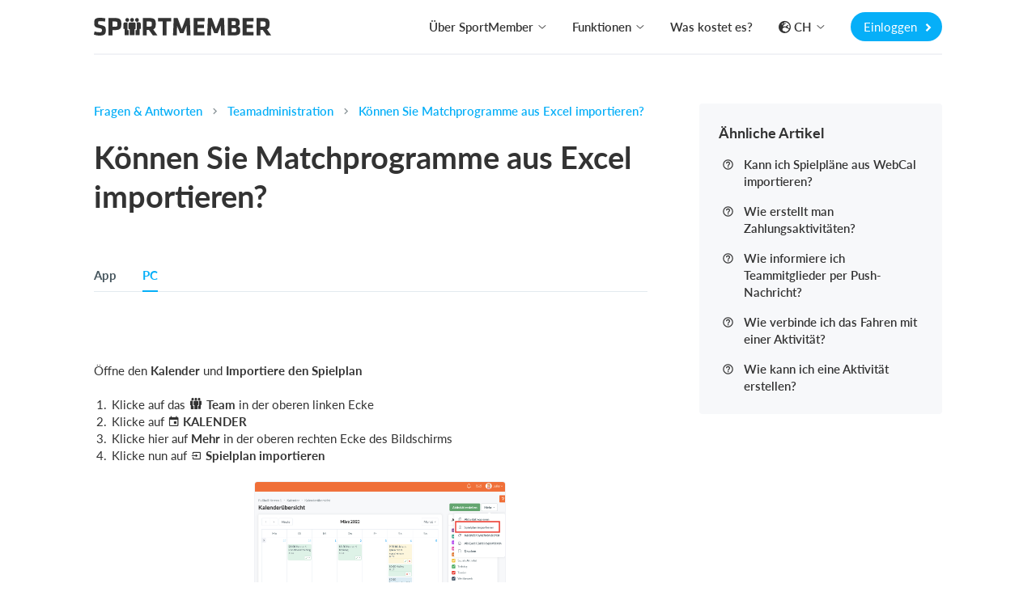

--- FILE ---
content_type: text/html; charset=utf-8
request_url: https://www.sportmember.ch/de/fragen-antworten/trainer/kalender/wie-importiere-ich-ein-spielplan-via-excel
body_size: 32418
content:
<!DOCTYPE html>
<html class='public_page_layout' lang='de-ch' xmlns='http://www.w3.org/1999/xhtml'>
<head>

<script type="text/javascript">
  // Global object that contains data about the current state of the app.
  app = {
    environment: 'production',
    defaultLocale: 'da',
    dateLocale: 'de',
    locale: 'de',
    layout: 'public_page'
  };
</script>
<link crossorigin='' href='https://p.typekit.net' rel='preconnect'>
<link crossorigin='' href='https://use.typekit.net' rel='preconnect'>
<link crossorigin='' href='https://cdnjs.cloudflare.com' rel='preconnect'>
<link crossorigin='' href='https://www.google-analytics.com' rel='preconnect'>
<link crossorigin='' href='https://www.facebook.com' rel='preconnect'>
<link as='style' crossorigin='' href='https://use.typekit.net/viy0ylv.css' rel='preload'>
<link href='/favicon_16x16.png' rel='icon' sizes='16x16' type='image/png'>
<link href='/favicon_24x24.png' rel='icon' sizes='24x24' type='image/png'>
<link href='/favicon_32x32.png' rel='icon' sizes='32x32' type='image/png'>
<link href='/favicon_36x36.png' rel='icon' sizes='36x36' type='image/png'>
<link href='/favicon_48x48.png' rel='icon' sizes='48x48' type='image/png'>
<link href='/favicon_64x64.png' rel='icon' sizes='64x64' type='image/png'>
<link href='/favicon_72x72.png' rel='icon' sizes='72x72' type='image/png'>
<link href='/favicon_80x80.png' rel='icon' sizes='80x80' type='image/png'>
<link href='/favicon_96x96.png' rel='icon' sizes='96x96' type='image/png'>
<link href='/favicon_128x128.png' rel='icon' sizes='128x128' type='image/png'>
<link href='/favicon_256x256.png' rel='icon' sizes='256x256' type='image/png'>
<link href='/apple-touch-icon-180x180.png' rel='apple-touch-icon' sizes='180x180' type='image/png'>
<link href='/favicon.ico' rel='shortcut icon'>
<noscript>
<link href='https://assets.calendly.com/assets/external/widget.css' rel='stylesheet'>
</noscript>
<script>
  document.addEventListener("DOMContentLoaded", function(event) {
    var link = document.createElement('link');
    link.href = "https://assets.calendly.com/assets/external/widget.css";
    link.rel = 'stylesheet';
    link.type = 'text/css';
    document.head.appendChild(link);
    $.ajax({
        url: "https://assets.calendly.com/assets/external/widget.js",
        dataType: "script",
        cache: true
    });
  });
</script>

<title>
SportMember.ch - Wie importiere ich ein Spielplan via Excel?

</title>
<meta content='text/html; charset=utf-8' http-equiv='Content-Type'>
<meta content='IE=edge' http-equiv='X-UA-Compatible'>
<meta content='https://www.sportmember.ch/assets/sportmember_de_thumb-b80e2a845800a8a12a868f31e32d9762.jpg' name='image' property='og:image'>
<meta content='https://www.sportmember.ch/assets/sportmember_de_thumb-b80e2a845800a8a12a868f31e32d9762.jpg' name='thumbnail'>
<script type='application/ld+json'>
{"@context" : "http://schema.org",
"@type" : "Organization",
"name" : "SportMember",
"url" : "https://www.sportmember.ch",
"logo" : "https://www.sportmember.ch/assets/sportmember_de_thumb-b80e2a845800a8a12a868f31e32d9762.jpg" }
</script>
<meta content='width=device-width, initial-scale=1.0' name='viewport'>
<meta content='yes' name='apple-mobile-web-app-capable'>
<meta content='1395802530463532' property='fb:app_id'>
<meta content="authenticity_token" name="csrf-param" />
<meta content="FZCkOPpgGAI1IFkWWI/jNzY9G4Lba4kQq8DUEgPjI6I=" name="csrf-token" />
<meta content='Als Trainer können Sie Spielpläne aus Excel direkt in Holdsport importieren und den Spielplan für dieses Jahr in einem Rutsch erstellen.' name='description'>
<meta content='INDEX, FOLLOW' name='Robots'>
<link href='https://www.sportmember.de/de/fragen-antworten/trainer/kalender/wie-importiere-ich-ein-spielplan-via-excel' hreflang='de-de' rel='alternate'>
<link href='https://www.sportmember.at/de/fragen-antworten/trainer/kalender/wie-importiere-ich-ein-spielplan-via-excel' hreflang='de-at' rel='alternate'>
<link href='https://www.sportmember.ch/de/fragen-antworten/trainer/kalender/wie-importiere-ich-ein-spielplan-via-excel' hreflang='de-ch' rel='alternate'>
<link href='https://www.sportmember.es/es/faq-preguntas-frecuentes/equipo/calendario/como-puedo-importar-el-calendario-de-los-partidos-desde-excel' hreflang='es' rel='alternate'>
<link href='https://www.sportmember.cat/ca/faqs/entrenadors/activitats/com-puc-importar-el-calendari-dels-partits-des-de-excel' hreflang='ca' rel='alternate'>
<link href='https://www.sportmember.se/sv/fragor-svar/tranare/kalender/kan-man-importera-matchprogram-fran-excel' hreflang='sv' rel='alternate'>
<link href='https://www.sportmember.fr/fr/faq/entraineur/calendrier/comment-importer-le-calendrier-de-rencontres-des-matchs-a-partir-d-excel' hreflang='fr' rel='alternate'>
<link href='https://www.sportmember.be/fr/faq/entraineur/calendrier/comment-importer-le-calendrier-de-rencontres-des-matchs-a-partir-d-excel' hreflang='fr-be' rel='alternate'>
<link href='https://www.sportmember.lu/fr/faq/entraineur/calendrier/comment-importer-le-calendrier-de-rencontres-des-matchs-a-partir-d-excel' hreflang='fr-lu' rel='alternate'>
<link href='https://www.sportmember.no/nb/faqs/trenere/kalender/kan-man-importere-kampprogram-fra-excel' hreflang='nb' rel='alternate'>
<link href='https://www.sportmember.com/en/faq/coach/calendar/can-i-import-fixtures-from-excel' hreflang='en-us' rel='alternate'>
<link href='https://www.sportmember.co.uk/en/faq/coach/calendar/can-i-import-fixtures-from-excel' hreflang='en' rel='alternate'>
<link href='https://www.sportmember.ch/de/fragen-antworten/trainer/kalender/wie-importiere-ich-ein-spielplan-via-excel' rel='canonical'>

<link href='/assets/print-207310cba64795bc5aeb24efdf173f23.css' media='print' rel='stylesheet' type='text/css'>
<link href="/assets/v3/front_page_main-ea81a03cfdd6bb5f8af85875557d9418.css" media="all" rel="stylesheet" type="text/css" />
<script>
  window.pageData = {}
  window.pageData.date_format = 'D. MMM YYYY';
  window.pageData.time_format = 'HH:mm';
  window.pageData.date_time_format = 'D. MMM YYYY [um] HH:mm [Uhr]';
  window.mobile = false;
  window.touch_device = false;
</script>
<!--[if lt IE 9]>
<script src="https://oss.maxcdn.com/html5shiv/3.7.2/html5shiv.min.js" type="text/javascript"></script>
<script src="https://oss.maxcdn.com/respond/1.4.2/respond.min.js" type="text/javascript"></script>
<![endif]-->
<script defer="defer" src="/assets/v3/front_page_main-c154af87e15142cd6572efc9b9c0022d.js" type="text/javascript"></script>
<!-- / Remember to update the cache version 'v8' every time a change has been made // -->
<style>
  /* line 2, (__TEMPLATE__) */body.layout_application .secondary_line,body.layout_club .secondary_line{display:none}/* line 5, (__TEMPLATE__) */body.layout_club .navbar_desktop{border-top:3px solid #fc7001 !important}/* line 8, (__TEMPLATE__) */body.layout_club .navbar_tablet{border-top:3px solid #fc7001 !important}/* line 13, (__TEMPLATE__) */body.layout_application .header_bar,body.layout_organization .header_bar{background-color:#fc7001 !important}/* line 16, (__TEMPLATE__) */body.layout_application .header_bar .logo path,body.layout_organization .header_bar .logo path{fill:#ffffff !important}/* line 19, (__TEMPLATE__) */body.layout_application .header_bar a.dropdown-toggle,body.layout_application .header_bar a.message-toggle,body.layout_organization .header_bar a.dropdown-toggle,body.layout_organization .header_bar a.message-toggle{color:#ffffff !important}/* line 21, (__TEMPLATE__) */body.layout_application .header_bar a.dropdown-toggle .mdi,body.layout_application .header_bar a.dropdown-toggle .btn_image img,body.layout_application .header_bar a.message-toggle .mdi,body.layout_application .header_bar a.message-toggle .btn_image img,body.layout_organization .header_bar a.dropdown-toggle .mdi,body.layout_organization .header_bar a.dropdown-toggle .btn_image img,body.layout_organization .header_bar a.message-toggle .mdi,body.layout_organization .header_bar a.message-toggle .btn_image img{border-color:#ffffff !important}/* line 23, (__TEMPLATE__) */body.layout_application .header_bar a.dropdown-toggle .mdi,body.layout_application .header_bar a.message-toggle .mdi,body.layout_organization .header_bar a.dropdown-toggle .mdi,body.layout_organization .header_bar a.message-toggle .mdi{color:#ffffff !important}/* line 25, (__TEMPLATE__) */body.layout_application .header_bar a.dropdown-toggle:after,body.layout_application .header_bar a.message-toggle:after,body.layout_organization .header_bar a.dropdown-toggle:after,body.layout_organization .header_bar a.message-toggle:after{color:#ffffff !important}/* line 29, (__TEMPLATE__) */body.layout_application .navbar-top{background-color:#fc7001 !important}/* line 31, (__TEMPLATE__) */body.layout_application .navbar-top .dropdown-toggle .caret{color:#ffffff !important}/* line 33, (__TEMPLATE__) */body.layout_application .navbar-top .nav.navbar-nav.top_menu a,body.layout_application .navbar-top #icons a.dropdown-toggle{color:#ffffff !important}/* line 35, (__TEMPLATE__) */body.layout_application .navbar-top .nav.navbar-nav.top_menu a:hover{color:rgba(255,255,255,0.8) !important}/* line 38, (__TEMPLATE__) */body.layout_application .navbar-top #icons a.dropdown-toggle .mdi,body.layout_application .navbar-top #icons a.dropdown-toggle .profile_img_dropdown img{border-color:#ffffff !important;color:#ffffff !important}/* line 41, (__TEMPLATE__) */body.layout_application .navbar-top #icons a.dropdown-toggle:after{color:#ffffff !important}/* line 43, (__TEMPLATE__) */body.layout_application .navbar-top .light_opacity{background:transparent !important}/* line 45, (__TEMPLATE__) */body.layout_application .navbar-top .dark_opacity{background:#fc7001 !important}/* line 51, (__TEMPLATE__) */.sidebar_navigation .secondary_menu_items ul li.active a{color:#fc7001 !important;background-color:rgba(252,112,1,0.08) !important}/* line 54, (__TEMPLATE__) */.sidebar_navigation .secondary_menu_items ul li.active path{fill:#fc7001 !important}/* line 57, (__TEMPLATE__) */.sidebar_navigation .toggle_sidebar{background-color:#fc7001 !important;color:#ffffff !important}/* line 62, (__TEMPLATE__) */#toggle_faqs_sidebar{background-color:#fc7001 !important;color:#ffffff !important}/* line 66, (__TEMPLATE__) */#toggle_faqs_sidebar:hover{background-color:#ef6a01 !important}/* line 71, (__TEMPLATE__) */body.layout_popup .screen_template .header{background-color:#fc7001 !important}/* line 73, (__TEMPLATE__) */body.layout_popup.cms_team_page_templates .panel_title{color:#fc7001 !important}/* line 77, (__TEMPLATE__) */body.layout_popup .steps_container .active:before{color:#ffffff !important;background-color:#fc7001 !important}/* line 82, (__TEMPLATE__) */body.layout_popup .tabs_section .nav-tabs li.active a{color:#fc7001 !important;border-bottom:2px solid #fc7001 !important}/* line 87, (__TEMPLATE__) */body.layout_application .helper_box,body.layout_club .helper_box{background-color:#fc7001 !important;color:#ffffff !important}/* line 91, (__TEMPLATE__) */body.layout_application .helper_box:hover,body.layout_club .helper_box:hover{background-color:#ef6a01 !important}/* line 96, (__TEMPLATE__) */body.voucher_order .header .overlay{background:linear-gradient(200deg, #ff8a1b, #ef6a01) !important;background:-moz-linear-gradient(200deg, #ff8a1b, #ef6a01) !important;background:-webkit-gradient(200deg, #ff8a1b, #ef6a01) !important}/* line 100, (__TEMPLATE__) */body.voucher_order .header h1{color:#ffffff !important}/* line 102, (__TEMPLATE__) */body.voucher_order .header .header_sub_text{color:#ffffff !important}/* line 104, (__TEMPLATE__) */body.voucher_order .header .button{color:#ffffff !important;border:2px solid #ffffff !important}/* line 110, (__TEMPLATE__) */body.infoscreen_layout_first .info_screen .ticker{background:linear-gradient(200deg, #ff8a1b, #ef6a01) !important;background:-moz-linear-gradient(200deg, #ff8a1b, #ef6a01) !important;background:-webkit-gradient(200deg, #ff8a1b, #ef6a01) !important;color:#ffffff !important}/* line 116, (__TEMPLATE__) */body.infoscreen_layout_first .info_screen .news_title{color:#ffffff !important}/* line 121, (__TEMPLATE__) */body.activities .mom_winner,body.feed .mom_winner,body.posts .mom_winner{color:#ffffff !important;background-color:#ff8a1b !important;filter:progid:DXImageTransform.Microsoft.gradient(GradientType=0, startColorstr=#ff8a1b, endColorstr=#ef6a01) !important;background-image:-moz-linear-gradient(center top, #ff8a1b, #ef6a01) !important;background-image:-webkit-gradient(linear, 10% 0%, 40% 110%, from(#ff8a1b), to(#ef6a01)) !important}/* line 132, (__TEMPLATE__) */body.ronaldo_surveys.view_new #rootwizard .nav li.active .circle{color:#ffffff !important;background-color:#fc7001 !important}/* line 135, (__TEMPLATE__) */body.ronaldo_surveys.view_new #rootwizard .progress-bar{background-color:#fc7001 !important}/* line 141, (__TEMPLATE__) */body.club_hummelshop_products.view_index .main .product .product_image .create_club_product:hover i{color:#fc7001 !important}/* line 146, (__TEMPLATE__) */body.club_hummelshop_products.view_show .order_overview .create_club_product:hover i,body.club_hummelshop_prints.view_index .order_overview .create_club_product:hover i{color:#fc7001 !important}/* line 156, (__TEMPLATE__) */body.layout_application.dashboard .icon_box{background-color:#fc7001 !important}/* line 158, (__TEMPLATE__) */body.layout_application.dashboard .icon_box .fa:before{color:#ffffff !important}/* line 160, (__TEMPLATE__) */body.layout_application.dashboard .icon_box .default_logo{color:#ffffff !important}/* line 162, (__TEMPLATE__) */body.layout_application.dashboard .news_from_players i,body.layout_application.dashboard .news_from_coach i{color:#fc7001 !important}/* line 165, (__TEMPLATE__) */body.layout_application .content_header .calendar_seen_btn,body.layout_application .content_header .calendar_reminder_btn{background-color:#fc7001 !important;color:#ffffff !important}/* line 171, (__TEMPLATE__) */body.layout_application.emails .container_elements .fa:before,body.layout_club.emails .container_elements .fa:before,body.layout_sponsor .callme .container_elements .fa:before{color:#fc7001 !important}/* line 174, (__TEMPLATE__) */body.layout_application.users .panel_content .fa:before,body.layout_application.teams .panel_content .fa:before,body.layout_club.fans .panel_content .fa:before{color:#fc7001 !important}/* line 176, (__TEMPLATE__) */body.layout_application.users .panel_content .fa.behind_fa_icon:before,body.layout_application.teams .panel_content .fa.behind_fa_icon:before,body.layout_club.fans .panel_content .fa.behind_fa_icon:before{color:#9B9898 !important}/* line 180, (__TEMPLATE__) */body.layout_application.notes .container_content .table_icon,body.layout_application.forum_comments .container_content .table_icon,body.layout_application.votes .container_content .table_icon,body.layout_application.statistics .container_content .table_icon,body.layout_application.imported_pools .container_content .table_icon{color:#fc7001 !important}/* line 182, (__TEMPLATE__) */.btn_fixed_payment:after{color:#fc7001 !important}/* line 184, (__TEMPLATE__) */.btn_team_payment:after{color:#fc7001 !important}/* line 186, (__TEMPLATE__) */.btn_oneshot_payment:after{color:#fc7001 !important}/* line 188, (__TEMPLATE__) */#scroll_to_top{background-color:#fc7001  !important;color:#ffffff !important}/* line 191, (__TEMPLATE__) */body.layout_popup.team_invitations .input-group-addon .fa{color:#fc7001 !important}/* line 193, (__TEMPLATE__) */body.layout_club.club_dashboard .row_headline .icon{color:#fc7001 !important}/* line 195, (__TEMPLATE__) */body.layout_club.web .text:before{color:#fc7001 !important}/* line 197, (__TEMPLATE__) */body.layout_application.feed .user_input_field .upload_images i{color:#fc7001 !important}/* line 200, (__TEMPLATE__) */body.layout_application.feed .user_input_field .upload_images i:hover{color:#ef6a01 !important}/* line 205, (__TEMPLATE__) */body.layout_application.votes .badge-success{background-color:#fc7001 !important;color:#ffffff !important}/* line 210, (__TEMPLATE__) */body.layout_popup .noUi-connect{background:#fc7001}/* line 214, (__TEMPLATE__) */body.layout_application .single_row .content:hover .headline,body.layout_club .single_row .content:hover .headline,body.resources .resource_name a:hover,body.layout_application .comment_box .show_all_comments:hover,body.layout_application .comment_box .show_all_coach_comments a:hover,body.layout_application .comment_box .add_comment_style.active:hover,body.layout_application.teams_galleries.view_index .album:hover .album_title{color:#fc7001 !important}/* line 222, (__TEMPLATE__) */body.partners .menubox li:hover{border-top:3px solid #fc7001}/* line 226, (__TEMPLATE__) */body.layout_application .primary_color_text,body.layout_club .primary_color_text{color:#fc7001 !important}/* line 229, (__TEMPLATE__) */body.inboxes .subject_received .highlight{color:#fc7001 !important}/* line 231, (__TEMPLATE__) */body.inboxes .unread a .subject_received{color:#fc7001 !important}/* line 233, (__TEMPLATE__) */body.personal_recommendations .send{color:#ffffff !important;background-color:#fc7001 !important}/* line 237, (__TEMPLATE__) */body .feature_illustrations .image .png_image img{border-color:#fc7001 !important}/* line 239, (__TEMPLATE__) */body .feature_illustrations .text_headline{color:#fc7001 !important}/* line 244, (__TEMPLATE__) */.simple_modal_button{color:#ffffff !important;background-color:#fc7001 !important}/* line 248, (__TEMPLATE__) */.simple_modal_button:hover{background-color:#ff8a1b !important}/* line 251, (__TEMPLATE__) */.toggle_btn{color:#ffffff !important}/* line 255, (__TEMPLATE__) */.toolbar_primary_btn .toolbar_btn_text,.toolbar_primary_btn i{color:#ffffff !important}/* line 258, (__TEMPLATE__) */.toolbar_secondary_btn .icon_wrapper i{color:#fc7001 !important}/* line 262, (__TEMPLATE__) */.toolbar_secondary_btn+.toolbar_primary_btn:before,.toolbar_secondary_btn+.toolbar_tippy_btn:before,form+.toolbar_primary_btn:before{background-color:#fc7001 !important}/* line 266, (__TEMPLATE__) */body.competitions .headline_block{border-bottom-color:#fc7001 !important}/* line 268, (__TEMPLATE__) */body.competitions .headline_block h3{background-color:#fc7001 !important;color:#ffffff !important}
</style>
<style>
  .toggle_btn.active {
    background-color: #ffffff4d !important;
  }
  
  .toolbar_secondary_btn .icon_wrapper {
    background-color: #fc700126 !important
  }
  
  .toolbar_secondary_btn .icon_wrapper:hover {
    background-color: #fc700140 !important
  }
</style>

<!--[if IE]>

<![endif]-->
<script>
  (function(w,d,s,l,i){w[l]=w[l]||[];w[l].push({'gtm.start':
  new Date().getTime(),event:'gtm.js'});var f=d.getElementsByTagName(s)[0],
  j=d.createElement(s),dl=l!='dataLayer'?'&l='+l:'';j.async=true;j.src=
  'https://www.googletagmanager.com/gtm.js?id='+i+dl;f.parentNode.insertBefore(j,f);
  })(window,document,'script','dataLayer','GTM-NL65CDK');
</script>
<script>
  window.ga=window.ga||function(){(ga.q=ga.q||[]).push(arguments)};ga.l=+new Date;
  ga('create', "UA-1653542-8", 'auto');
  ga('send', 'pageview');
</script>
<script async='' src='https://www.google-analytics.com/analytics.js'></script>
<script>
  // This functions sends a custom event request to Google Analytics with the category
  // 'cat', with action 'action' and with the label 'label'.  The request is sent async
  // and as soon as possible to be sure to fetch all request.
  function track_event_ga(cat, action, label) {
    ga('send', 'event', cat, action, label);
    return true;
  }
</script>

<script>
  document.addEventListener("DOMContentLoaded", function() {
    I18n.defaultLocale = "da";
    I18n.locale = "de";
    moment.lang("de");
  });
</script>


</head>
<body class='layout_public_page no_current_user de translated_pages view_show faqs_page'>
<div data-spring-target='true'></div>
<div id='modals'>

</div>
<div aria-hidden='true' aria-labelledby='user_info' class='fade frontpage_modal modal user_info_modal' id='user_info' role='dialog' tabindex='-1'>
<div class='modal-dialog modal-dialog-centered' role='document'>
<div class='modal-content'>
<script defer="defer" src="/assets/parsley-2.4.4-6149059bf84a4dbc4038f0da386970d2.js" type="text/javascript"></script>
<script defer="defer" src="/assets/jstz-97fc230c4f001ddd05a29fe2dafd656e.js" type="text/javascript"></script>
<form accept-charset="UTF-8" action="/signup_wizards" class="simple_form new_user" id="new_user" method="post" novalidate="novalidate"><div style="margin:0;padding:0;display:inline"><input name="utf8" type="hidden" value="&#x2713;" /><input name="authenticity_token" type="hidden" value="FZCkOPpgGAI1IFkWWI/jNzY9G4Lba4kQq8DUEgPjI6I=" /></div><div class="form_group hidden user_role"><div><input class="hidden" id="user_role" name="user[role]" type="hidden" /></div></div>
<div class="form_group hidden user_time_zone"><div><input class="hidden" id="user_time_zone" name="user[time_zone]" type="hidden" value="UTC" /></div></div>
<div id='sign_up_section'>
<div class='modal-header'>
<div class='modal_title_wrapper'>
<div class='modal_sub_title'>Willkommen bei SportMember</div>
<div class='modal-title'>Erstelle dir ein SportMember Konto</div>
</div>
<button aria-label='Close' class='modal-close' data-dismiss='modal' type='button'>
<svg class='' height='20' viewbox='0 0 24 24' width='20' xmlns='http://www.w3.org/2000/svg'>
<path d='M19,6.41L17.59,5L12,10.59L6.41,5L5,6.41L10.59,12L5,17.59L6.41,19L12,13.41L17.59,19L19,17.59L13.41,12L19,6.41Z' fill='#c2c7c9'></path>
</svg>

</button>
</div>

<div class='modal-body'>
<div class='row'>
<div class='col-xs-6'>
<div class="form_group string required user_firstname"><div><input class="string required" id="user_firstname" maxlength="60" name="user[firstname]" placeholder="Vorname(n)" size="50" type="text" /></div></div>
</div>
<div class='col-xs-6'>
<div class="form_group string required user_lastname"><div><input class="string required" id="user_lastname" maxlength="60" name="user[lastname]" placeholder="Nachname" size="50" type="text" /></div></div>
</div>
</div>
<div class="form_group email required user_email"><div><input class="string email required" data-parsley-type="email" id="user_email" maxlength="80" name="user[email]" placeholder="E-Mail" size="50" type="email" /></div></div>
<div class="form_group string optional user_mobile"><div><input class="string optional" id="user_mobile" maxlength="40" name="user[mobile]" placeholder="Handynummer" size="40" type="text" /></div></div>
<div class="form_group string required user_username"><div><input class="string required" id="user_username" maxlength="128" name="user[username]" placeholder="Benutzername" size="50" type="text" /></div></div>
<div class="form_group password required user_password"><div><input class="password required" id="user_password" maxlength="40" name="user[password]" placeholder="Passwort" size="50" type="password" /></div></div>
<div class="checkbox accept_our_terms"><div class="form_group boolean required user_sixteen_or_above_accepted"><input name="user[sixteen_or_above_accepted]" type="hidden" value="0" /><input class="boolean required" data-validate="[{&quot;kind&quot;:&quot;acceptance&quot;,&quot;options&quot;:{&quot;allow_nil&quot;:true,&quot;accept&quot;:true},&quot;messages&quot;:{&quot;accepted&quot;:&quot;muss akzeptiert werden&quot;}}]" id="user_sixteen_or_above_accepted" name="user[sixteen_or_above_accepted]" type="checkbox" value="2026-01-18" /><label class="boolean required control-label" for="user_sixteen_or_above_accepted"><abbr title="required">*</abbr> Ich bin mindestens 16 Jahre alt oder habe eine Erlaubnis meiner Eltern erhalten</label></div></div>
<div class='checkbox'>
<div class="form_group boolean optional user_terms_accepted"><input name="user[terms_accepted]" type="hidden" value="0" /><input class="boolean optional" id="user_terms_accepted" name="user[terms_accepted]" type="checkbox" value="2" /><label class="boolean optional control-label" for="user_terms_accepted">Ich akzeptiere die <a href="/users/terms" target="_blank"> Benutzer- </a> und <a href="/users/privacy_policies" target="_blank"> Datenschutzbestimmungen </a> und gebe meine Einwilligung zur Verarbeitung personenbezogener Daten bei SportMember.</label></div>
</div>
<div class="checkbox accept_our_terms"><div class="form_group boolean optional user_gdpr_consent_accepted"><input name="user[gdpr_consent_accepted]" type="hidden" value="0" /><input class="boolean optional" id="user_gdpr_consent_accepted" name="user[gdpr_consent_accepted]" type="checkbox" value="1" /><label class="boolean optional control-label" for="user_gdpr_consent_accepted">Ich akzeptiere <a href="/users/gdpr_consents">den Umgang mit personenbezogenen Daten</a>.</label></div></div>
<div class='checkbox'>
<div class="form_group boolean optional user_data_terms_accepted"><input name="user[data_terms_accepted]" type="hidden" value="0" /><input class="boolean optional" id="user_data_terms_accepted" name="user[data_terms_accepted]" type="checkbox" value="1" /><label class="boolean optional control-label" for="user_data_terms_accepted">Ich möchte relevante E-Mails/Push-Benachrichtigungen von SportMember erhalten. Diese enthalten Informationen über neue Funktionen, Tipps und Tricks und können Werbung von unseren Partnern und Sponsoren enthalten.</label></div>
</div>
<div class="actions"><button class="frontpage_modal_btn next" id="first_next_btn" name="Weiter" type="button">Weiter</button></div>

</div>
<div class='modal-footer'>
<div class='no_account_link'>
Hast du bereits einen Account?
<a href="#" class="have_account_link" id="have_account_link">Einloggen
</a></div>
</div>

</div>
<div class='hidden' id='choose_role_section'>
<div class='modal-header'>
<div class='modal_title_wrapper'>
<div class='modal_sub_title'>Willkommen bei SportMember</div>
<div class='modal-title'>Wähle eine der folgenden Optionen</div>
</div>
<button aria-label='Close' class='modal-close' data-dismiss='modal' type='button'>
<svg class='' height='20' viewbox='0 0 24 24' width='20' xmlns='http://www.w3.org/2000/svg'>
<path d='M19,6.41L17.59,5L12,10.59L6.41,5L5,6.41L10.59,12L5,17.59L6.41,19L12,13.41L17.59,19L19,17.59L13.41,12L19,6.41Z' fill='#c2c7c9'></path>
</svg>

</button>
</div>

<div class='modal-body'>
<div class='frontpage_modal_btn member_role'>Ich bin Mitglied</div>
<div class='frontpage_modal_btn parent_role'>Ich bin Elternteil</div>
<a href="#" class="frontpage_modal_btn coach_role" data-role="2" id="create_coach_role">Ich bin Trainer</a>
<a href="#" class="frontpage_modal_btn hidden-xs admin_role club_role" data-role="3" id="create_admin_and_club">Ich habe einen Verein</a>
<button class="btn_previous" name="previous" text="Zurück" type="button">Zurück</button>

</div>

<div class='member hidden'>
<div class="actions"><button class="btn_create" data-disable-with="&lt;i class=&quot;fa-solid fa-spinner fa-spin&quot;&gt;&lt;/i&gt;" name="Erstellen" type="submit">Erstellen</button></div>
</div>
<div class='modal-footer'>
<div class='no_account_link'>
Hast du bereits einen Account?
<a href="#" class="have_account_link" id="have_account_link">Einloggen
</a></div>
</div>

</div>
<div class='hidden' id='create_club_and_team_section'>
<div class='modal-header'>
<div class='modal_title_wrapper'>
<div class='modal_sub_title'>Willkommen bei SportMember</div>
<div class='modal-title'><div class='admin'>
Erstelle einen Verein und ein dazugehöriges Team
</div>
<div class='coach_headline'>
Erstelle ein Team
</div>
</div>
</div>
<button aria-label='Close' class='modal-close' data-dismiss='modal' type='button'>
<svg class='' height='20' viewbox='0 0 24 24' width='20' xmlns='http://www.w3.org/2000/svg'>
<path d='M19,6.41L17.59,5L12,10.59L6.41,5L5,6.41L10.59,12L5,17.59L6.41,19L12,13.41L17.59,19L19,17.59L13.41,12L19,6.41Z' fill='#c2c7c9'></path>
</svg>

</button>
</div>

<div class='modal-body'>
<div class='admin'>
<div class="form_group string required user_club_name"><div><input class="string required" id="user_club_name" name="user[club_name]" placeholder="Gib deinen Vereinsnamen ein" size="50" type="text" /></div></div>
</div>
<div class='admin coach'>
<div class="form_group string required user_team_name"><div><input class="string required" id="user_team_name" name="user[team_name]" placeholder="Gib deinen Teamnamen ein" size="50" type="text" /></div></div>
<div class="form_group select required user_sports_id"><div><select class="select required" id="user_sports_id" name="user[sports_id]"><option value="">Sportart auswählen</option>
<option value="34">American Football</option>
<option value="7">Andere Sportart</option>
<option value="60">Angeln</option>
<option value="84">Armdrücken</option>
<option value="2">Badminton</option>
<option value="45">Baseball</option>
<option value="5">Basketball</option>
<option value="75">Beachvolleyball</option>
<option value="59">Bogenschießen</option>
<option value="77">Bowling</option>
<option value="82">Boxen</option>
<option value="66">Cheerleading</option>
<option value="29">Cricket</option>
<option value="61">Curling</option>
<option value="21">Dart</option>
<option value="9">Eishockey</option>
<option value="62">Eislaufen</option>
<option value="40">eSport</option>
<option value="67">Fechten</option>
<option value="35">Feldhockey</option>
<option value="49">Feuerwehr</option>
<option value="53">Fitness</option>
<option value="78">Flag Football</option>
<option value="51">Fliegen</option>
<option value="6">Floorball</option>
<option value="86">Futnet</option>
<option value="30">Futsal</option>
<option value="1">Fußball</option>
<option value="76">Gewichtheben</option>
<option value="16">Golf</option>
<option value="3">Handball</option>
<option value="15">Jogging</option>
<option value="50">Judo</option>
<option value="27">Karate</option>
<option value="71">Klettern</option>
<option value="79">Kung-Fu</option>
<option value="56">Leichtathletik</option>
<option value="23">Musik</option>
<option value="73">Netball</option>
<option value="46">Oldtimer</option>
<option value="85">Orientierungslauf</option>
<option value="64">Padel</option>
<option value="28">Pfad­fin­der</option>
<option value="54">Pickleball</option>
<option value="36">Quidditch</option>
<option value="13">Radsport</option>
<option value="19">Reiten</option>
<option value="68">Rollhockey</option>
<option value="10">Rudern</option>
<option value="22">Rugby</option>
<option value="74">Sambo</option>
<option value="14">Schwimmen</option>
<option value="20">Segelsport</option>
<option value="65">Skating</option>
<option value="57">Ski Alpin</option>
<option value="58">Snowboard</option>
<option value="52">Softball</option>
<option value="33">Sportschießen</option>
<option value="72">Springen</option>
<option value="83">Squash</option>
<option value="43">Surf &amp; SUP</option>
<option value="32">Taekwondo</option>
<option value="18">Tanzen</option>
<option value="55">Tauchen</option>
<option value="12">Tennis</option>
<option value="11">Tischtennis</option>
<option value="81">Touch-Rugby</option>
<option value="69">Trekking</option>
<option value="24">Triathlon</option>
<option value="17">Turnen</option>
<option value="37">Ultimate</option>
<option value="4">Volleyball</option>
<option value="63">Wasserball</option>
<option value="70">Winterbaden</option></select></div></div>
</div>
<div class='admin'>
<div class="form_group select required user_creator_role"><div><select class="select required" id="user_creator_role" name="user[creator_role]"><option value="">Rolle im Verein</option>
<option value="1">Vereinsadministrator</option>
<option value="2">Kassenwart</option>
<option value="3">Webmaster</option>
<option value="4">Vorsitzender</option>
<option value="7">Vorstandsmitglied</option>
<option value="8">Administation</option>
<option value="9">Abteilungsleiter</option>
<option value="10">Trainer</option>
<option value="5">Mitglied</option>
<option value="6">Anderes</option></select></div></div>
<div class="form_group integer required user_club_size_at_creation"><div><input class="numeric integer required" id="user_club_size_at_creation" name="user[club_size_at_creation]" placeholder="Ungefähre Anzahl der Mitglieder in deinem Verein" step="1" type="number" /></div></div>
<div class="form_group string optional user_mobile"><div><input class="string optional" id="admin_mobile" maxlength="40" name="user[mobile]" placeholder="Gib deine Handynummer ein" size="40" type="text" /></div></div>
<div class="form_group select optional user_club_time_zone"><div><select class="select optional" id="user_club_time_zone" name="user[club_time_zone]"><option value="">Zeitzone</option>
<option value="American Samoa">(GMT-11:00) American Samoa</option>
<option value="International Date Line West">(GMT-11:00) International Date Line West</option>
<option value="Midway Island">(GMT-11:00) Midway Island</option>
<option value="Hawaii">(GMT-10:00) Hawaii</option>
<option value="Alaska">(GMT-09:00) Alaska</option>
<option value="Pacific Time (US &amp; Canada)">(GMT-08:00) Pacific Time (US &amp; Canada)</option>
<option value="Tijuana">(GMT-08:00) Tijuana</option>
<option value="Arizona">(GMT-07:00) Arizona</option>
<option value="Mazatlan">(GMT-07:00) Mazatlan</option>
<option value="Mountain Time (US &amp; Canada)">(GMT-07:00) Mountain Time (US &amp; Canada)</option>
<option value="Central America">(GMT-06:00) Central America</option>
<option value="Central Time (US &amp; Canada)">(GMT-06:00) Central Time (US &amp; Canada)</option>
<option value="Chihuahua">(GMT-06:00) Chihuahua</option>
<option value="Guadalajara">(GMT-06:00) Guadalajara</option>
<option value="Mexico City">(GMT-06:00) Mexico City</option>
<option value="Monterrey">(GMT-06:00) Monterrey</option>
<option value="Saskatchewan">(GMT-06:00) Saskatchewan</option>
<option value="Bogota">(GMT-05:00) Bogota</option>
<option value="Eastern Time (US &amp; Canada)">(GMT-05:00) Eastern Time (US &amp; Canada)</option>
<option value="Indiana (East)">(GMT-05:00) Indiana (East)</option>
<option value="Lima">(GMT-05:00) Lima</option>
<option value="Quito">(GMT-05:00) Quito</option>
<option value="Atlantic Time (Canada)">(GMT-04:00) Atlantic Time (Canada)</option>
<option value="Caracas">(GMT-04:00) Caracas</option>
<option value="Georgetown">(GMT-04:00) Georgetown</option>
<option value="La Paz">(GMT-04:00) La Paz</option>
<option value="Santiago">(GMT-04:00) Santiago</option>
<option value="Newfoundland">(GMT-03:30) Newfoundland</option>
<option value="Brasilia">(GMT-03:00) Brasilia</option>
<option value="Buenos Aires">(GMT-03:00) Buenos Aires</option>
<option value="Greenland">(GMT-02:00) Greenland</option>
<option value="Mid-Atlantic">(GMT-02:00) Mid-Atlantic</option>
<option value="Azores">(GMT-01:00) Azores</option>
<option value="Cape Verde Is.">(GMT-01:00) Cape Verde Is.</option>
<option value="Edinburgh">(GMT+00:00) Edinburgh</option>
<option value="Europe/London">(GMT+00:00) Europe/London</option>
<option value="Lisbon">(GMT+00:00) Lisbon</option>
<option value="London">(GMT+00:00) London</option>
<option value="Monrovia">(GMT+00:00) Monrovia</option>
<option value="UTC">(GMT+00:00) UTC</option>
<option value="Amsterdam">(GMT+01:00) Amsterdam</option>
<option value="Belgrade">(GMT+01:00) Belgrade</option>
<option value="Berlin">(GMT+01:00) Berlin</option>
<option value="Bern">(GMT+01:00) Bern</option>
<option value="Bratislava">(GMT+01:00) Bratislava</option>
<option value="Brussels">(GMT+01:00) Brussels</option>
<option value="Budapest">(GMT+01:00) Budapest</option>
<option value="Casablanca">(GMT+01:00) Casablanca</option>
<option value="Copenhagen">(GMT+01:00) Copenhagen</option>
<option value="Dublin">(GMT+01:00) Dublin</option>
<option value="Europe/Berlin">(GMT+01:00) Europe/Berlin</option>
<option value="Ljubljana">(GMT+01:00) Ljubljana</option>
<option value="Madrid">(GMT+01:00) Madrid</option>
<option value="Paris">(GMT+01:00) Paris</option>
<option value="Prague">(GMT+01:00) Prague</option>
<option value="Rome">(GMT+01:00) Rome</option>
<option value="Sarajevo">(GMT+01:00) Sarajevo</option>
<option value="Skopje">(GMT+01:00) Skopje</option>
<option value="Stockholm">(GMT+01:00) Stockholm</option>
<option value="Vienna" selected="selected">(GMT+01:00) Vienna</option>
<option value="Warsaw">(GMT+01:00) Warsaw</option>
<option value="West Central Africa">(GMT+01:00) West Central Africa</option>
<option value="Zagreb">(GMT+01:00) Zagreb</option>
<option value="Athens">(GMT+02:00) Athens</option>
<option value="Bucharest">(GMT+02:00) Bucharest</option>
<option value="Cairo">(GMT+02:00) Cairo</option>
<option value="Harare">(GMT+02:00) Harare</option>
<option value="Helsinki">(GMT+02:00) Helsinki</option>
<option value="Jerusalem">(GMT+02:00) Jerusalem</option>
<option value="Kyiv">(GMT+02:00) Kyiv</option>
<option value="Pretoria">(GMT+02:00) Pretoria</option>
<option value="Riga">(GMT+02:00) Riga</option>
<option value="Sofia">(GMT+02:00) Sofia</option>
<option value="Tallinn">(GMT+02:00) Tallinn</option>
<option value="Vilnius">(GMT+02:00) Vilnius</option>
<option value="Baghdad">(GMT+03:00) Baghdad</option>
<option value="Istanbul">(GMT+03:00) Istanbul</option>
<option value="Kuwait">(GMT+03:00) Kuwait</option>
<option value="Minsk">(GMT+03:00) Minsk</option>
<option value="Moscow">(GMT+03:00) Moscow</option>
<option value="Nairobi">(GMT+03:00) Nairobi</option>
<option value="Riyadh">(GMT+03:00) Riyadh</option>
<option value="St. Petersburg">(GMT+03:00) St. Petersburg</option>
<option value="Volgograd">(GMT+03:00) Volgograd</option>
<option value="Tehran">(GMT+03:30) Tehran</option>
<option value="Abu Dhabi">(GMT+04:00) Abu Dhabi</option>
<option value="Baku">(GMT+04:00) Baku</option>
<option value="Muscat">(GMT+04:00) Muscat</option>
<option value="Tbilisi">(GMT+04:00) Tbilisi</option>
<option value="Yerevan">(GMT+04:00) Yerevan</option>
<option value="Kabul">(GMT+04:30) Kabul</option>
<option value="Ekaterinburg">(GMT+05:00) Ekaterinburg</option>
<option value="Islamabad">(GMT+05:00) Islamabad</option>
<option value="Karachi">(GMT+05:00) Karachi</option>
<option value="Tashkent">(GMT+05:00) Tashkent</option>
<option value="Chennai">(GMT+05:30) Chennai</option>
<option value="Kolkata">(GMT+05:30) Kolkata</option>
<option value="Mumbai">(GMT+05:30) Mumbai</option>
<option value="New Delhi">(GMT+05:30) New Delhi</option>
<option value="Sri Jayawardenepura">(GMT+05:30) Sri Jayawardenepura</option>
<option value="Kathmandu">(GMT+05:45) Kathmandu</option>
<option value="Almaty">(GMT+06:00) Almaty</option>
<option value="Astana">(GMT+06:00) Astana</option>
<option value="Dhaka">(GMT+06:00) Dhaka</option>
<option value="Urumqi">(GMT+06:00) Urumqi</option>
<option value="Rangoon">(GMT+06:30) Rangoon</option>
<option value="Bangkok">(GMT+07:00) Bangkok</option>
<option value="Hanoi">(GMT+07:00) Hanoi</option>
<option value="Jakarta">(GMT+07:00) Jakarta</option>
<option value="Krasnoyarsk">(GMT+07:00) Krasnoyarsk</option>
<option value="Novosibirsk">(GMT+07:00) Novosibirsk</option>
<option value="Beijing">(GMT+08:00) Beijing</option>
<option value="Chongqing">(GMT+08:00) Chongqing</option>
<option value="Hong Kong">(GMT+08:00) Hong Kong</option>
<option value="Irkutsk">(GMT+08:00) Irkutsk</option>
<option value="Kuala Lumpur">(GMT+08:00) Kuala Lumpur</option>
<option value="Perth">(GMT+08:00) Perth</option>
<option value="Singapore">(GMT+08:00) Singapore</option>
<option value="Taipei">(GMT+08:00) Taipei</option>
<option value="Ulaan Bataar">(GMT+08:00) Ulaan Bataar</option>
<option value="Osaka">(GMT+09:00) Osaka</option>
<option value="Sapporo">(GMT+09:00) Sapporo</option>
<option value="Seoul">(GMT+09:00) Seoul</option>
<option value="Tokyo">(GMT+09:00) Tokyo</option>
<option value="Yakutsk">(GMT+09:00) Yakutsk</option>
<option value="Adelaide">(GMT+09:30) Adelaide</option>
<option value="Darwin">(GMT+09:30) Darwin</option>
<option value="Brisbane">(GMT+10:00) Brisbane</option>
<option value="Canberra">(GMT+10:00) Canberra</option>
<option value="Guam">(GMT+10:00) Guam</option>
<option value="Hobart">(GMT+10:00) Hobart</option>
<option value="Melbourne">(GMT+10:00) Melbourne</option>
<option value="Port Moresby">(GMT+10:00) Port Moresby</option>
<option value="Sydney">(GMT+10:00) Sydney</option>
<option value="Vladivostok">(GMT+10:00) Vladivostok</option>
<option value="Magadan">(GMT+11:00) Magadan</option>
<option value="New Caledonia">(GMT+11:00) New Caledonia</option>
<option value="Solomon Is.">(GMT+11:00) Solomon Is.</option>
<option value="Auckland">(GMT+12:00) Auckland</option>
<option value="Fiji">(GMT+12:00) Fiji</option>
<option value="Kamchatka">(GMT+12:00) Kamchatka</option>
<option value="Marshall Is.">(GMT+12:00) Marshall Is.</option>
<option value="Wellington">(GMT+12:00) Wellington</option>
<option value="Nuku&#x27;alofa">(GMT+13:00) Nuku&#x27;alofa</option>
<option value="Samoa">(GMT+13:00) Samoa</option>
<option value="Tokelau Is.">(GMT+13:00) Tokelau Is.</option></select></div></div>
</div>
<button class="frontpage_modal_btn" data-disable-with="&lt;i class=&quot;fa-solid fa-spinner fa-spin&quot;&gt;&lt;/i&gt;" name="create" text="Erstellen" type="submit">Erstellen</button><button class="btn_previous" name="previous" text="Zurück" type="button">Zurück</button>

</div>
<div class='modal-footer'>
<div class='no_account_link'>
Hast du bereits einen Account?
<a href="#" class="have_account_link" id="have_account_link">Einloggen
</a></div>
</div>

</div>
<div class='hidden' id='duplicate_profile_section'>
<div class='modal-header'>
<div class='modal_title_wrapper'>
<div class='modal_sub_title'>Willkommen bei SportMember</div>
<div class='modal-title'>Doppeltes Profil</div>
</div>
<button aria-label='Close' class='modal-close' data-dismiss='modal' type='button'>
<svg class='' height='20' viewbox='0 0 24 24' width='20' xmlns='http://www.w3.org/2000/svg'>
<path d='M19,6.41L17.59,5L12,10.59L6.41,5L5,6.41L10.59,12L5,17.59L6.41,19L12,13.41L17.59,19L19,17.59L13.41,12L19,6.41Z' fill='#c2c7c9'></path>
</svg>

</button>
</div>

<div class='modal-body'>
<div class='description'>Ein Profil mit demselben Namen und derselben E-Mail-Adresse existiert bereits auf SportMember. Möchtest du dieses verwenden oder ein neues Profil erstellen?</div>
<a href="#" class="show_login_modal frontpage_modal_btn">Einloggen</a>
<a href="#" class="frontpage_modal_border_btn" id="sign_up_duplicate_profile_with_role">Registrieren</a>
<button class="btn_previous" name="previous" text="Zurück" type="button">Zurück</button>

</div>
<div class='modal-footer'>
<div class='no_account_link'>
Hast du bereits einen Account?
<a href="#" class="have_account_link" id="have_account_link">Einloggen
</a></div>
</div>

</div>
<div class='hidden' id='create_club_and_team_section2'>
<div class='modal-header'>
<div class='modal_title_wrapper'>
<div class='modal_sub_title'>Willkommen bei SportMember</div>
<div class='modal-title'>Wähle eine der folgenden Optionen</div>
</div>
<button aria-label='Close' class='modal-close' data-dismiss='modal' type='button'>
<svg class='' height='20' viewbox='0 0 24 24' width='20' xmlns='http://www.w3.org/2000/svg'>
<path d='M19,6.41L17.59,5L12,10.59L6.41,5L5,6.41L10.59,12L5,17.59L6.41,19L12,13.41L17.59,19L19,17.59L13.41,12L19,6.41Z' fill='#c2c7c9'></path>
</svg>

</button>
</div>

<div class='modal-body'>
<div class='frontpage_modal_btn member_role'>Ich bin Mitglied</div>
<div class='frontpage_modal_btn parent_role'>Ich bin Elternteil</div>
<a href="#" class="frontpage_modal_btn coach_role" data-role="2" id="create_coach_role">Ich bin Trainer</a>
<a href="#" class="frontpage_modal_btn hidden-xs admin_role club_role" data-role="3" id="create_admin_and_club">Ich habe einen Verein</a>
<button class="btn_previous" name="previous" text="Zurück" type="button">Zurück</button>

</div>

<div class='modal-footer'>
<div class='no_account_link'>
Hast du bereits einen Account?
<a href="#" class="have_account_link" id="have_account_link">Einloggen
</a></div>
</div>

</div>
</form>


<div data-phx-main data-phx-session="SFMyNTY.[base64].NrV6FJWRvs-mLK6gXHtrkoHC9rVQXtbBzA79wB3Q6Nk" data-phx-static="SFMyNTY.g2gDaAJhBXQAAAADdwJpZG0AAAAUcGh4LUdJdjNseEgyNGZjdFp2UUN3BWZsYXNodAAAAAB3CmFzc2lnbl9uZXdsAAAAAXcLX19jb250ZXh0X19qbgYAxmR505sBYgABUYA.gS4nABhBbK62BpOml-qA_YrvlRnGgEy6322AfilBDUY" id="phx-GIv3lxH24fctZvQC"><div id="sign_in">
  <div class="modal-header">
  <div class="modal_title_wrapper">
    <div class="modal_sub_title">Willkommen zurück!</div>
    <div class="modal-title">
    Melde dich mit deinem Konto ein
  </div>
  </div>
  <button aria-label="Close" class="modal-close" data-dismiss="modal" type="button">
    <svg class="" height="20" viewBox="0 0 24 24" width="20" xmlns="http://www.w3.org/2000/svg">
      <path d="M19,6.41L17.59,5L12,10.59L6.41,5L5,6.41L10.59,12L5,17.59L6.41,19L12,13.41L17.59,19L19,17.59L13.41,12L19,6.41Z" fill="#c2c7c9"></path>
    </svg>
  </button>
</div>


  <div class="modal-body">
  
    

    <form action="/sessions" method="post" class="simple_form session" phx-submit="login">
  
  
    <input name="_csrf_token" type="hidden" hidden value="DAIWNiRvI3ceMDsQED8bMjZFJQMIEFAjjP_qC6RDYqNgrSKmFuSia_1G">
  
  
  
      <div class="form_group string optional session_username">
        <input autofocus class="string optional form-control" id="session_username" name="session[username]" placeholder="Gib deinen Benutzernamen/ deine E-Mail-Adresse ein" size="50" tabindex="1" type="text" value="">
      </div>

      <div class="form_group password optional session_password">
        <input class="password optional form-control" id="session_password" name="session[password]" placeholder="Gib dein Passwort ein" size="50" tabindex="2" type="password">
      </div>

      <div class="remember_me_and_forgot_password">
        <div class="checkbox">
          <div class="input boolean optional session_remember_me">
            <input name="session[remember_me]" type="hidden" value="0"><input checked class="boolean optional" id="session_remember_me" name="session[remember_me]" tabindex="4" type="checkbox" value="1">
            <label class="boolean optional control-label" for="session_remember_me">Login speichern</label>
          </div>
        </div>
        <a phx-click="show_forgot_password" href="#forgot_password" class="link" id="forgot_password_link" tabindex="5">Hast du dein Passwort vergessen?</a>
      </div>

      <input class="login_btn" name="commit" tabindex="3" type="submit" value="Einloggen">
    

</form>

  
</div>


  <div class="modal-footer">
  <div class="no_account_link">
    Kein Konto?
    <a href="#" onclick="pageData['openSignupForm'](undefined, true); event.preventDefault()" id="no_account_link">Konto erstellen</a>
  </div>
</div>

</div>
</div>
<meta content="DAIWNiRvI3ceMDsQED8bMjZFJQMIEFAjjP_qC6RDYqNgrSKmFuSia_1G" name="csrf-token">
<script type="text/javascript" src='/js/holdsport_ex_i2.js?v=1749755501'></script>


<script>
  (function() {
    document.addEventListener("DOMContentLoaded", function() {
      var current_page, openSignupForm, roleSet;
      roleSet = void 0;
      current_page = 1;
      openSignupForm = function(role, header) {
        if (role == null) {
          role = void 0;
        }
        if (header == null) {
          header = false;
        }
        roleSet = role;
        current_page = 1;
        $('form#new_user').show();
        $('form#new_user #sign_up_section').show();
        $('form#new_user #choose_role_section').hide();
        $('form#new_user #create_club_and_team_section').hide();
        $('form#new_user #create_club_and_team_section2').hide();
        $('#user_role').val(role);
        $('form#new_user .member').hide();
        $('form#new_user #duplicate_profile_section').hide();
        $('#sign_in').hide();
        $('#forgot_password').hide();
        $('#signin_particular_user_section').hide();
        $('#user_mobile').removeAttr('required');
        $('#user_info').modal('show');
        return $('#user_info').on('shown.bs.modal', function(e) {
          return $('form.new_user').each(function(index, element) {
            return $(element).parsley()._refreshFields();
          });
        });
      };
      pageData['openSignupForm'] = openSignupForm;
      $('.show_login_modal').click(function() {
        $('#sign_in').show();
        $('.return_to_duplicate_profile_wrapper').show();
        return $('form#new_user').hide();
      });
      $('#sign_up_duplicate_profile_with_role').click(function() {
        window.allowDuplicateProfile = true;
        $('form#new_user #duplicate_profile_section').hide();
        return $('form#new_user #create_club_and_team_section2').show();
      });
      return $(function() {
        var tzName;
        tzName = jstz.determine().name();
        $('#user_time_zone').val(tzName);
        window.allowDuplicateProfile = false;
        $('form#new_user #sign_up_section .frontpage_modal_btn.next').click(function(e) {
          var email, firstname, lastname, nameAndEmailUnique;
          e.preventDefault();
          $('form#new_user').parsley().validate();
          if ($('form#new_user').parsley().isValid()) {
            if (window.allowDuplicateProfile) {
              nameAndEmailUnique = true;
            } else {
              firstname = $('input#user_firstname').val();
              lastname = $('input#user_lastname').val();
              email = $('input#user_email').val();
              nameAndEmailUnique = true;
              $.ajax({
                url: '/existing_user',
                dataType: "json",
                data: {
                  email: email,
                  firstname: firstname,
                  lastname: lastname
                },
                async: false
              }).done(function(data) {
                return nameAndEmailUnique = false;
              }).fail(function(data) {
                return nameAndEmailUnique = true;
              });
            }
            if (!nameAndEmailUnique) {
              $('form#new_user #sign_up_section').hide();
              return $('form#new_user #duplicate_profile_section').show();
            } else {
              $('form#new_user #sign_up_section').hide();
              if (roleSet === 1) {
                return $('.member_role').click();
              } else if (roleSet === 2) {
                return $('.coach_role').click();
              } else if (roleSet === 3) {
                return $('.admin_role').click();
              } else if (roleSet === 4) {
                return $('.parent_role').click();
              } else {
                return $('form#new_user #choose_role_section').show();
              }
            }
          }
        });
        $('.member_role').click(function(e) {
          var promise;
          promise = $('form#new_user').parsley().whenValidate();
          return promise.done(function(p) {
            $('form#new_user input[name="user[role]"]').val("1");
            return $('form#new_user #choose_role_section .btn_create').click();
          });
        });
        $('.parent_role').click(function(e) {
          var promise;
          promise = $('form#new_user').parsley().whenValidate();
          return promise.done(function(p) {
            $('form#new_user input[name="user[role]"]').val("4");
            return $('form#new_user #choose_role_section .btn_create').click();
          });
        });
        $('.coach_role').click(function(e) {
          var promise;
          promise = $('form#new_user').parsley().whenValidate();
          return promise.done(function(p) {
            (typeof fbq !== "undefined" && fbq !== null) && fbq('trackCustom', 'CoachRolePicked');
            $('form#new_user input[name="user[role]"]').val("2");
            $('form#new_user .admin').hide();
            $('form#new_user .coach').show();
            $('form#new_user .coach_headline').show();
            $('form#new_user #choose_role_section').hide();
            $('form#new_user #create_club_and_team_section').show();
            $('form#new_user #create_club_and_team_section .frontpage_modal_btn').attr('id', 'create_coach_btn');
            return $('form#new_user #user_team_name').attr('placeholder', "Gib deinen Teamnamen ein");
          });
        });
        $('.admin_role').click(function(e) {
          var promise;
          promise = $('form#new_user').parsley().whenValidate();
          promise.done(function(p) {
            (typeof fbq !== "undefined" && fbq !== null) && fbq('trackCustom', 'AdminRolePicked');
            $('form#new_user input[name="user[role]"]').val("3");
            $('form#new_user .coach_headline').hide();
            $('form#new_user .coach').show();
            $('form#new_user .admin').show();
            $('form#new_user #choose_role_section').hide();
            $('form#new_user #create_club_and_team_section').show();
            $('form#new_user #create_club_and_team_section .frontpage_modal_btn').attr('id', 'create_admin_btn');
            return $('form#new_user #user_team_name').attr('placeholder', "Gib den Namen der ersten Mannschaft deines Vereins ein");
          });
          if ($('#create_club_and_team_section').hasClass('hidden')) {
            return $('#admin_mobile').removeAttr('required');
          } else {
            return $('#admin_mobile').attr('required', 'required');
          }
        });
        $('form#new_user #choose_role_section .btn_previous').click(function() {
          $('form#new_user #sign_up_section').show();
          return $('form#new_user #choose_role_section').hide();
        });
        $('form#new_user #create_club_and_team_section .btn_previous').click(function() {
          $('form#new_user #choose_role_section').show();
          return $('form#new_user #create_club_and_team_section').hide();
        });
        window.ParsleyConfig = window.ParsleyConfig || {};
        window.ParsleyConfig.i18n = window.ParsleyConfig.i18n || {};
        window.ParsleyConfig.i18n.de = jQuery.extend(window.ParsleyConfig.i18n.de || {}, {
          required: "muss ausgefüllt werden",
          type: {
            email: "Gib eine gültige E-Mail Adresse ein"
          }
        });
        if ('undefined' !== typeof window.ParsleyValidator) {
          window.Parsley.addCatalog('de', window.ParsleyConfig.i18n.de, true);
        }
        $('#user_mobile').attr('data-parsley-pattern', '/^(\\D*\\d){6,20}\\D*$/');
        $('#user_mobile').attr('data-parsley-error-message', "ungültig");
        $('#admin_mobile').attr('data-parsley-pattern', '/^(\\D*\\d){6,20}\\D*$/');
        $('#admin_mobile').attr('data-parsley-error-message', "ungültig");
        $('#user_mobile').on('input', function() {
          return $('#admin_mobile').val($('#user_mobile').val());
        });
        $('#admin_mobile').on('input', function() {
          return $('#user_mobile').val($('#admin_mobile').val());
        });
        $('#user_username').attr('data-parsley-remote', '');
        $('#user_username').attr('data-parsley-remote-validator', 'user-uniqueness');
        $('#user_username').attr('data-parsley-error-message', "ist bereits vergeben");
        $('#user_username').attr('data-parsley-maxlength', 24);
        $('#user_password').attr('data-parsley-minlength', 3);
        $('#user_password').attr('data-parsley-error-message', "ist zu kurz (weniger als 3 Zeichen)");
        $('#user_terms_accepted').attr('required', '');
        $('#user_terms_accepted').attr('data-parsley-error-message', "muss akzeptiert werden");
        $('#user_gdpr_consent_accepted').attr('required', '');
        $('#user_gdpr_consent_accepted').attr('data-parsley-error-message', "muss akzeptiert werden");
        $('#user_club_name').attr('data-parsley-remote', '');
        $('#user_club_name').attr('data-parsley-remote-validator', 'club-uniqueness');
        $('#user_club_name').attr('data-parsley-error-message', "ist bereits vergeben");
        $('#user_business_conditions_accepted').attr('required', '');
        $('#user_business_conditions_accepted').attr('data-parsley-error-message', "muss akzeptiert werden");
        $('#user_data_processing_agreement_accepted').attr('required', '');
        $('#user_data_processing_agreement_accepted').attr('data-parsley-error-message', "muss akzeptiert werden");
        window.Parsley.addAsyncValidator('user-uniqueness', (function(xhr) {
          return xhr.responseJSON.length === 0;
        }), '/validate?klass=user&attribute=username&value={value}&kind=uniqueness&original_value=');
        window.Parsley.addAsyncValidator('club-uniqueness', (function(xhr) {
          return xhr.responseJSON.length === 0;
        }), '/validate?klass=club&attribute=name&value={value}&kind=uniqueness&original_value=');
        $('form.new_user').parsley({
          validationThreshold: 0,
          trigger: 'keyup change',
          successClass: 'has-success',
          errorClass: 'has-error',
          classHandler: function(el) {
            return el.$element.closest(".form-group");
          },
          errorsContainer: function(el) {
            return el.$element.closest(".form-group");
          },
          errorsWrapper: '<span></span>',
          errorTemplate: '<span class=\'help-block\'></span>',
          excluded: "input[type=button], input[type=submit], input[type=reset], input[type=hidden], [disabled], :hidden"
        });
        $('form#new_user #duplicate_profile_section .btn_previous').click(function() {
          $('form#new_user #sign_up_section').show();
          $('form#new_user #duplicate_profile_section').hide();
          return window.allowDuplicateProfile = false;
        });
        $('form#new_user #create_club_and_team_section2 .btn_previous').click(function() {
          $('form#new_user #sign_up_section').hide();
          $('form#new_user #duplicate_profile_section').show();
          return $('form#new_user #create_club_and_team_section2').hide();
        });
        return $('.have_account_link').click(function() {
          $('form#new_user').hide();
          return $('#sign_in').show();
        });
      });
    });
  
  }).call(this);
</script>
<script>
  document.addEventListener('DOMContentLoaded', function() {
    // Detect browser timezone
    var timezone = Intl.DateTimeFormat().resolvedOptions().timeZone;
    var cityName = timezone.split('/').pop();
  
    // Find and set the select field
    var select = document.querySelector('#user_club_time_zone');
    if (select) {
      // Find the option that ends with the city name
      var option = Array.from(select.options).find(function(opt) {
        return opt.text.endsWith(cityName);
      });
  
      if (option) {
        select.value = option.value;
      }
    }
  });
</script>


</div>
</div>
</div>
<script>
  document.addEventListener("DOMContentLoaded", function() {
    display_growl('', {"type":"danger","allow_dismiss":true,"delay":4000,"width":"auto","align":"right","offset":{"from":"top","amount":60}}, 0);
  });
</script>


<header class='sportmember' id='navbar'>
<div class='header_container'>
<div class='inner_header_wrapper'>
<a href="/" alt="brand_logo" aria-label="Brand logo" class="logo white"><svg alt='logo' enable-background='new 0 0 1195.7 120' height='22' id='Layer_1' space='preserve' version='1.1' viewbox='0 0 1195.7 120' width='219.2117' x='0px' xmlns:xlink='http://www.w3.org/1999/xlink' xmlns='http://www.w3.org/2000/svg' y='0px'>
<g>
<g>
<path d='M303.6,14.3c0,7.1-5.8,12.9-12.9,12.9c-7.1,0-12.9-5.8-12.9-12.9c0-7.1,5.8-12.9,12.9-12.9&#x000A;			C297.8,1.3,303.6,7.1,303.6,14.3z' fill='#ffffff'></path>
</g>
<g>
<path d='M270.5,14.3c0,7.1-5.8,12.9-13,12.9c-7.1,0-12.9-5.8-12.9-12.9c0-7.1,5.8-12.9,12.9-12.9&#x000A;			C264.7,1.3,270.5,7.1,270.5,14.3z' fill='#ffffff'></path>
</g>
<g>
<path d='M237.9,14.3c0,7.1-5.8,12.9-12.9,12.9c-7.1,0-12.9-5.8-12.9-12.9c0-7.1,5.8-12.9,12.9-12.9&#x000A;			C232.1,1.3,237.9,7.1,237.9,14.3z' fill='#ffffff'></path>
</g>
<g>
<path d='M270.7,30.8H245c-6.1,0-11,4.6-11,10.3v5.7v0.4v26.8c0,1,0.8,1.7,1.7,1.7h6.3c-0.1,0.2-0.2,0.5-0.2,0.8v39&#x000A;			c0,1,0.8,1.7,1.7,1.7h28.7c0.9,0,1.7-0.8,1.7-1.7v-39c0-0.3-0.1-0.5-0.2-0.8h6.4c0.9,0,1.7-0.8,1.7-1.7V47.1v-0.4v-5.7&#x000A;			C281.7,35.4,276.8,30.8,270.7,30.8z' fill='#ffffff'></path>
</g>
<g>
<path d='M234.3,83.5h-5.8c-1.2,0-2.2-1-2.2-2.3V45.9v-0.5v-7.5c0-2.6,0.8-5.1,2.2-7.2H210c-6.1,0-11,4.6-11,10.3&#x000A;			v5.7v0.4v26.8c0,1,0.8,1.7,1.7,1.7h6.1v39.6c0,1,0.8,1.8,1.7,1.8h25.7V83.5z' fill='#ffffff'></path>
</g>
<g>
<path d='M280.7,83.4h5.8c1.2,0,2.2-1,2.2-2.3V45.5V45v-7.6c0-2.6-0.8-5.1-2.2-7.2H305c6.1,0,11,4.7,11,10.4v5.7&#x000A;			v0.4v27c0,1-0.8,1.7-1.7,1.7h-6.1v39.9c0,1-0.8,1.8-1.7,1.8h-25.7V83.4z' fill='#ffffff'></path>
</g>
<g>
<path d='M37.6,120c-13.5,0-27.6-3-37.6-7.5l4.4-20.3C15,95.5,25.9,97.8,38,97.8c13.5,0,16.1-2.6,16.1-12.4&#x000A;			c0-10.5-0.5-11.7-19.6-15.9C6.3,63.3,2.1,57.7,2.1,32.5C2.1,9.3,10.3,0,42.3,0c10.1,0,22.4,1,35.3,3.8l-2.6,22&#x000A;			c-13.3-2.3-21.9-3.3-32.4-3.3c-11.7,0-14.3,2.1-14.3,10.7c0,11.2,0.5,11.4,18.9,15.7c31.5,7.5,33.1,13.6,33.1,36.6&#x000A;			C80.3,108.6,72.8,120,37.6,120z' fill='#ffffff'></path>
<path d='M144.8,82.9h-19.9v35.3H98.7V1.7h47.6c28.3,0,38.8,11.2,38.8,33.1V50C185.1,71.9,173.2,82.9,144.8,82.9z&#x000A;			 M158.8,37.3c0-8.4-3-12.2-14-12.2h-19.9v35.2h19.9c11.5,0,14-4.4,14-12.8V37.3z' fill='#ffffff'></path>
<path d='M371.5,82h-15.4v36.2h-26.2V1.7h48.5c28.3,0,38.8,11.2,38.8,33.1v14.3c0,14.5-5.2,24.3-17,29.2l28.2,39.9&#x000A;			h-31.1L371.5,82z M390.9,37.3c0-8.7-3.3-12.2-14-12.2h-20.8v34.3h20.8c11.2,0,14-4,14-12.8V37.3z' fill='#ffffff'></path>
<path d='M490.6,25v93.2h-26.2V25h-31.3V1.7h88.9V25H490.6z' fill='#ffffff'></path>
<path d='M560.8,53.5l-1.7,64.7h-25.4l4.9-116.5h26.2l28,74.2l28-74.2H647l4.9,116.5h-25.4l-1.7-64.7l-20.3,49.7&#x000A;			H581L560.8,53.5z' fill='#ffffff'></path>
<path d='M672.9,118.3V1.7h73.3V25h-47.1v21.3h43.4v23.3h-43.4V95h47.1v23.3H672.9z' fill='#ffffff'></path>
<path d='M791.6,53.5l-1.7,64.7h-25.4l4.9-116.5h26.2l28,74.2l28-74.2h26.2l4.9,116.5h-25.4l-1.7-64.7l-20.3,49.7&#x000A;			h-23.4L791.6,53.5z' fill='#ffffff'></path>
<path d='M953.4,118.3h-49.7V1.7h46c24.3,0,33.2,9.8,33.2,25.5v11.9c0,8.4-3.7,14.3-12.9,18.4&#x000A;			c9.6,2.3,17.1,10.7,17.1,21.5v11.4C987.2,106.9,976.7,118.3,953.4,118.3z M956.8,31.1c0-5.1-3.1-8.2-10.5-8.2H930v26.6h16.3&#x000A;			c7,0,10.5-3.5,10.5-8.2V31.1z M961,79.8c0-6.5-4-9.8-11-9.8H930v27.1h16.3c8.2,0,14.7-1.7,14.7-10.1V79.8z' fill='#ffffff'></path>
<path d='M1003.8,118.3V1.7h73.3V25h-47.1v21.3h43.4v23.3h-43.4V95h47.1v23.3H1003.8z' fill='#ffffff'></path>
<path d='M1138.9,82h-15.4v36.2h-26.2V1.7h48.5c28.3,0,38.8,11.2,38.8,33.1v14.3c0,14.5-5.2,24.3-17,29.2l28.2,39.9&#x000A;			h-31.1L1138.9,82z M1158.3,37.3c0-8.7-3.3-12.2-14-12.2h-20.8v34.3h20.8c11.2,0,14-4,14-12.8V37.3z' fill='#ffffff'></path>
</g>
</g>
</svg>

</a><ul class='nav_items'>
<li>
<div class='tippy'>
<button id='about_holdsport'>
Über SportMember
<i class='fa-light fa-angle-down'></i>

</button>
</div>
<script>
  document.addEventListener("DOMContentLoaded", function() {
    setTimeout(function() {
      tippy('#about_holdsport', {
        content: "<div class='content'>\n<a href=\"/de/uber-uns--21\"><div class='nav_icon'><svg height='28' viewbox='0 0 640 512' width='35'>\n<path d='M592,0h-224c-26.5,0-48,21.5-48,48v416c0,26.5,21.5,48,48,48h224c26.5,0,48-21.5,48-48V48c0-26.5-21.5-48-48-48ZM512,112c0-8.8,7.2-16,16-16h32c8.8,0,16,7.2,16,16v32c0,8.8-7.2,16-16,16h-32c-8.8,0-16-7.2-16-16v-32ZM448,336c0,8.8-7.2,16-16,16h-32c-8.8,0-16-7.2-16-16v-32c0-8.8,7.2-16,16-16h32c8.8,0,16,7.2,16,16v32ZM448,240c0,8.8-7.2,16-16,16h-32c-8.8,0-16-7.2-16-16v-32c0-8.8,7.2-16,16-16h32c8.8,0,16,7.2,16,16v32ZM448,144c0,8.8-7.2,16-16,16h-32c-8.8,0-16-7.2-16-16v-32c0-8.8,7.2-16,16-16h32c8.8,0,16,7.2,16,16v32ZM576,336c0,8.8-7.2,16-16,16h-32c-8.8,0-16-7.2-16-16v-32c0-8.8,7.2-16,16-16h32c8.8,0,16,7.2,16,16v32ZM576,240c0,8.8-7.2,16-16,16h-32c-8.8,0-16-7.2-16-16v-32c0-8.8,7.2-16,16-16h32c8.8,0,16,7.2,16,16v32Z' fill='#99e0ff' isolation='isolate' stroke-width='0'></path>\n<path d='M0,464v-186.9c0-13.5,5.6-26.3,15.6-35.4L159.6,109.7c18.4-16.8,46.5-16.8,64.9,0l144,132c9.9,9.1,15.6,21.9,15.6,35.4v186.9c0,26.5-21.5,48-48,48H48c-26.5,0-48-21.5-48-48ZM168,272c-13.3,0-24,10.7-24,24v48c0,13.3,10.7,24,24,24h48c13.3,0,24-10.7,24-24v-48c0-13.3-10.7-24-24-24h-48Z' fill='#06aff8' stroke-width='0'></path>\n</svg>\n</div>\n<div class='nav_text_wrapper'>\n<div class='nav_title'>Über uns</div>\n<div class='nav_description'>Lese mehr über SportMember als Unternehmen, wo wir herkommen und wonach wir streben.</div>\n</div>\n</a><a href=\"/de/uber-uns--21#team_section\"><div class='nav_icon'><svg height='28' viewbox='0 0 640 512' width='35'>\n<path d='M478.7,320h-93.4c-89.1,0-161.3,72.2-161.3,161.3s13.8,30.7,30.7,30.7h354.6c16.9,0,30.7-13.7,30.7-30.7,0-89.1-72.2-161.3-161.3-161.3Z' fill='#99e0ff' isolation='isolate' stroke-width='0'></path>\n<path d='M425.5,255.8c.3,0,.5,0,.8,0,.4,0,.8,0,1.2,0,.6,0,1.1,0,1.7,0,.2,0,.4,0,.5,0,.8,0,1.6,0,2.3,0s0,0,0,0,0,0,0,0c.8,0,1.6,0,2.3,0,.2,0,.4,0,.5,0,.6,0,1.1,0,1.7,0,.4,0,.8,0,1.2,0,.3,0,.5,0,.8,0,58.8-3.4,105.5-52.1,105.5-111.8s-18-69.9-45.7-90.3h0c-.1-.1-.3-.2-.4-.3-13.8-10.1-30-17-47.6-19.9,0,0,0,0-.1,0-1.5-.2-2.9-.4-4.4-.6,0,0,0,0-.1,0-1.4-.2-2.7-.3-4.1-.4-.2,0-.3,0-.5,0-1.4-.1-2.7-.2-4.1-.2-.3,0-.6,0-.8,0-1.4,0-2.8,0-4.1,0,0,0,0,0,0,0s0,0,0,0,0,0,0,0c0,0,0,0,0,0-1.4,0-2.8,0-4.1,0-.3,0-.6,0-.8,0-1.4,0-2.7.1-4.1.2-.2,0-.3,0-.5,0-1.4.1-2.8.3-4.1.4,0,0,0,0-.1,0-1.5.2-2.9.4-4.4.6,0,0,0,0-.1,0-17.6,2.9-33.8,9.9-47.6,19.9-.1,0-.3.2-.4.3,0,0,0,0,0,0-27.7,20.4-45.7,53.2-45.7,90.3,0,59.7,46.6,108.4,105.5,111.8Z' fill='#99e0ff' isolation='isolate' stroke-width='0'></path>\n<path d='M224,256c70.7,0,128-57.3,128-128S294.7,0,224,0,96,57.3,96,128s57.3,128,128,128ZM178.3,304C79.8,304,0,383.8,0,482.3s13.3,29.7,29.7,29.7h388.6c16.4,0,29.7-13.3,29.7-29.7,0-98.5-79.8-178.3-178.3-178.3h-91.4Z' fill='#06aff8' stroke-width='0'></path>\n</svg>\n</div>\n<div class='nav_text_wrapper'>\n<div class='nav_title'>Triff uns</div>\n<div class='nav_description'>Lerne das Team von SportMember kennen, welches jeden Tag dafür sorgt, dass die Strategie auf dem Spielfeld funktioniert.</div>\n</div>\n</a><a href=\"/de/karriere\"><div class='nav_icon'><svg height='28' viewbox='0 0 512 512' width='35'>\n<path d='M192,288H0v128c0,35.3,28.7,64,64,64h384c35.3,0,64-28.7,64-64v-128h-192v32c0,17.7-14.3,32-32,32h-64c-17.7,0-32-14.3-32-32v-32Z' fill='#99e0ff' isolation='isolate' stroke-width='0'></path>\n<path d='M384,96h80c25.6,0,48,22.4,48,48v144H0v-144c0-25.6,22.4-48,48-48h80v-48c0-25.6,22.4-48,48-48h160c25.6,0,48,22.4,48,48v48ZM336,96v-40c0-4.4-3.6-8-8-8h-144c-4.4,0-8,3.6-8,8v40h160Z' fill='#06aff8' stroke-width='0'></path>\n</svg>\n</div>\n<div class='nav_text_wrapper'>\n<div class='nav_title'>Karriere</div>\n<div class='nav_description'>Schließ dich uns an und werde Teil von SportMember, wo wir als professionelles Team zusammenarbeiten.</div>\n</div>\n</a>\n</div>\n",
        trigger: "click",
        allowHTML: true,
        interactive: true,
        placement: 'bottom',
        zIndex: 9999,
        popperOptions: { modifiers: [{ name: 'flip', enabled: true }] }
      });
    });
  });
</script>
<script>
  (function() {
    document.addEventListener("DOMContentLoaded", function() {
      return $('body').on('click', '.tippy-box li a, .tippy-box li button', function(e, data) {
        var a, form, maxWidth, openMethod, options, useCSS3, width;
        a = $($(e.target).closest('a'));
        -(maxWidth = 1400);
        options = void 0;
        width = parseInt($('meta[name="POPUPWIDTH"]').prop('content'));
        if (!(width > 0)) {
          width = $(document).width();
        }
        if (window.mobile) {
          width = '100%';
          openMethod = 'slideIn';
          useCSS3 = true;
        } else {
          width = width > maxWidth ? maxWidth : width;
          openMethod = 'zoomIn';
          useCSS3 = false;
        }
        if (a.attr('data-width') === 'col-sm-6') {
          if (window.innerHeight > window.innerWidth) {
            width = width * 8 / 12.0;
          } else {
            width = width * 6 / 12.0;
          }
        } else if (a.attr('data-width') === 'col-sm-8') {
          width = width * 8 / 12.0;
        } else if (a.attr('data-width') === 'col-sm-10') {
          width = width * 10 / 12.0;
        } else if (a.attr('data-width') === 'col-sm-12') {
          width = width * 12 / 12.0;
        } else if (a.attr('data-width') === 'col-sm-4') {
          width = width * 4 / 12.0;
        } else {
          width = 800;
        }
        if (a.attr('id') === 'remove_profile_picture') {
          e.preventDefault();
          $("form#delete_profile_picture_form").submit();
        }
        if (a.attr('rel') === 'shadowbox') {
          e.preventDefault();
          $.fancybox({
            href: a.attr('href'),
            type: 'iframe',
            closeBtn: false,
            arrows: false,
            openEffect: 'none',
            width: width,
            tpl: {
              iframe: '<iframe id="fancybox-frame{rnd}" name="fancybox-frame" class="fancybox-iframe" frameborder="0" vspace="0" hspace="0"></iframe>'
            }
          });
        }
        if (a.attr('rel') === 'shadowbox_reload') {
          e.preventDefault();
          $.fancybox({
            href: a.attr('href'),
            type: 'iframe',
            closeBtn: false,
            arrows: false,
            openEffect: 'none',
            width: width,
            afterClose: function() {
              return parent.location.reload(true);
            }
          });
        }
        if ($(a).find('.club_members_download') && (window.userIds != null)) {
          form = $($(e.target).closest('form'));
          form.append('<input type="hidden" name="member_search[user_ids]" value="' + window.userIds + '" />');
          if (window.teamIds) {
            form.append('<input type="hidden" name="member_search[team_ids]" value="' + window.teamIds + '" />');
          }
        } else if ($(a).find('.members_download') && (window.userIds != null)) {
          form = $($(e.target).closest('form'));
          form.append('<input type="hidden" name="member_search[user_ids]" value="' + window.userIds + '" />');
        } else if ($(a).find('.payments_download_xlsx') && (window.paymentIds != null)) {
          form = $($(e.target).closest('form'));
          form.append('<input type="hidden" name="payment_search[payment_ids]" value="' + window.paymentIds + '" />');
        } else if ($(a).find('.shop_orders_download_xlsx')) {
          form = $($(e.target).closest('form'));
          if (window.shopOrderIds != null) {
            form.append('<input type="hidden" name="shop_order_search[shop_order_ids]" value="' + window.shopOrderIds + '" />');
          }
        } else if (a.attr('data-confirm')) {
          e.preventDefault();
          $('.tippy-box').parent().hide();
        } else {
          form = $($(e.target).closest('form'));
          if (form) {
            form.submit();
          }
          $('.tippy-box').parent().detach();
        }
        return $('.tippy > button').attr("aria-expanded", "false");
      });
    });
  
  }).call(this);
</script>
</li>
<li class=''>
<div class='tippy'>
<button id='holdsport_features'>
Funktionen
<i class='fa-light fa-angle-down'></i>

</button>
</div>
<script>
  document.addEventListener("DOMContentLoaded", function() {
    setTimeout(function() {
      tippy('#holdsport_features', {
        content: "<div class='content'>\n<a href=\"/de/trainingsplan\"><div class='nav_icon'><svg xmlns=\"http://www.w3.org/2000/svg\" height=\"28\" width=\"45\" viewBox=\"0 0 448 512\"><!--!Font Awesome Pro 6.6.0 by @fontawesome - https://fontawesome.com License - https://fontawesome.com/license (Commercial License) Copyright 2024 Fonticons, Inc.--><path class=\"fa-secondary\" opacity=\"1\" fill=\"#99e0ff\" d=\"M0 192l448 0 0 272c0 26.5-21.5 48-48 48L48 512c-26.5 0-48-21.5-48-48L0 192zm64 80l0 32c0 8.8 7.2 16 16 16l32 0c8.8 0 16-7.2 16-16l0-32c0-8.8-7.2-16-16-16l-32 0c-8.8 0-16 7.2-16 16zm0 128l0 32c0 8.8 7.2 16 16 16l32 0c8.8 0 16-7.2 16-16l0-32c0-8.8-7.2-16-16-16l-32 0c-8.8 0-16 7.2-16 16zM192 272l0 32c0 8.8 7.2 16 16 16l32 0c8.8 0 16-7.2 16-16l0-32c0-8.8-7.2-16-16-16l-32 0c-8.8 0-16 7.2-16 16zm0 128l0 32c0 8.8 7.2 16 16 16l32 0c8.8 0 16-7.2 16-16l0-32c0-8.8-7.2-16-16-16l-32 0c-8.8 0-16 7.2-16 16zM320 272l0 32c0 8.8 7.2 16 16 16l32 0c8.8 0 16-7.2 16-16l0-32c0-8.8-7.2-16-16-16l-32 0c-8.8 0-16 7.2-16 16zm0 128l0 32c0 8.8 7.2 16 16 16l32 0c8.8 0 16-7.2 16-16l0-32c0-8.8-7.2-16-16-16l-32 0c-8.8 0-16 7.2-16 16z\"/><path class=\"fa-primary\" fill=\"#06aff8\" d=\"M160 32c0-17.7-14.3-32-32-32S96 14.3 96 32l0 32L48 64C21.5 64 0 85.5 0 112l0 80 448 0 0-80c0-26.5-21.5-48-48-48l-48 0 0-32c0-17.7-14.3-32-32-32s-32 14.3-32 32l0 32L160 64l0-32z\"/></svg></div>\n<div class='nav_text_wrapper'>\n<div class='nav_title'>Trainingsplan</div>\n<div class='nav_description'>Plane deinen Trainingsplan digital: Mit SportMember organisierst du Trainingseinheiten, koordinierst Teilnehmer und kommunizierst Änderungen automatisch!</div>\n</div>\n</a><a href=\"/de/mitgliedsbeitrag\"><div class='nav_icon'><svg xmlns=\"http://www.w3.org/2000/svg\" height=\"28\" width=\"45\" viewBox=\"0 0 512 512\"><!--!Font Awesome Pro 6.6.0 by @fontawesome - https://fontawesome.com License - https://fontawesome.com/license (Commercial License) Copyright 2024 Fonticons, Inc.--><path class=\"fa-secondary\" opacity=\"1\" fill=\"#99e0ff\" d=\"M128 80c0 18 14.3 34.6 38.4 48c.4 .2 .7 .4 1.1 .6c8.1-.4 16.3-.6 24.5-.6c56.2 0 108.6 9.4 148.1 25.9c3.8 1.6 7.6 3.3 11.3 5c49.8-3.4 93.2-14.8 122.3-30.9C497.7 114.6 512 98 512 80c0-44.2-86-80-192-80S128 35.8 128 80zM391.9 186.6C405.4 200.1 416 218.1 416 240l0 5.3c19.9-4.8 37.6-11.1 52.2-18.4c1.9-.9 3.7-1.9 5.5-2.9c24.1-13.4 38.4-30 38.4-48l0-35.4c-12.5 10.3-27.6 18.7-43.9 25.5c-21.9 9.1-47.8 16.1-76.2 20.5zM416 278.1l0 63.2c57.4-13.8 96-39.7 96-69.3l0-35.4c-12.5 10.3-27.6 18.7-43.9 25.5c-15.6 6.5-33.1 11.9-52.1 16z\"/><path class=\"fa-primary\" fill=\"#06aff8\" d=\"M384 240c0 18-14.3 34.6-38.4 48c-35 19.4-90.8 32-153.6 32c-59.6 0-112.9-11.3-148.2-29.1c-1.9-.9-3.7-1.9-5.5-2.9C14.3 274.6 0 258 0 240c0-44.2 86-80 192-80s192 35.8 192 80zM192 352c56.2 0 108.6-9.4 148.1-25.9c16.3-6.8 31.5-15.2 43.9-25.5l0 35.4c0 18-14.3 34.6-38.4 48c-1.8 1-3.6 1.9-5.5 2.9C304.9 404.7 251.6 416 192 416c-62.8 0-118.6-12.6-153.6-32C14.3 370.6 0 354 0 336l0-35.4c12.5 10.3 27.6 18.7 43.9 25.5C83.4 342.6 135.8 352 192 352zm148.1 70.1c16.3-6.8 31.5-15.2 43.9-25.5l0 35.4c0 44.2-86 80-192 80S0 476.2 0 432l0-35.4c12.5 10.3 27.6 18.7 43.9 25.5C83.4 438.6 135.8 448 192 448s108.6-9.4 148.1-25.9z\"/></svg></div>\n<div class='nav_text_wrapper'>\n<div class='nav_title'>Mitgliedsbeitrag</div>\n<div class='nav_description'>Automatisierte Zahlungsaufforderungen per E-Mail: Effiziente Verwaltung von Mitgliedsbeiträgen</div>\n</div>\n</a><a href=\"/de/homepage-fur-vereine\"><div class='nav_icon'><svg xmlns=\"http://www.w3.org/2000/svg\" height=\"28\" width=\"45\" viewBox=\"0 0 576 512\"><!--!Font Awesome Pro 6.6.0 by @fontawesome - https://fontawesome.com License - https://fontawesome.com/license (Commercial License) Copyright 2024 Fonticons, Inc.--><path class=\"fa-secondary\" opacity=\"1\" fill=\"#99e0ff\" d=\"M0 64L0 352c0 35.3 28.7 64 64 64l176 0 96 0 176 0c35.3 0 64-28.7 64-64l0-288c0-35.3-28.7-64-64-64L64 0C28.7 0 0 28.7 0 64zm64 0l448 0 0 224L64 288 64 64z\"/><path class=\"fa-primary\" fill=\"#06aff8\" d=\"M512 64L64 64l0 224 448 0 0-224zM416 448l-69.3 0L336 416l-96 0-10.7 32L160 448c-17.7 0-32 14.3-32 32s14.3 32 32 32l256 0c17.7 0 32-14.3 32-32s-14.3-32-32-32z\"/></svg></div>\n<div class='nav_text_wrapper'>\n<div class='nav_title'>Homepage erstellen </div>\n<div class='nav_description'>Einfache und benutzerfreundliche Webseite die alle Mitglieder des Vereins auf dem Laufenden hält.</div>\n</div>\n</a><a href=\"/de/vereins-app\"><div class='nav_icon'><svg xmlns=\"http://www.w3.org/2000/svg\" height=\"28\" width=\"45\" viewBox=\"0 0 384 512\"><!--!Font Awesome Pro 6.6.0 by @fontawesome - https://fontawesome.com License - https://fontawesome.com/license (Commercial License) Copyright 2024 Fonticons, Inc.--><path class=\"fa-secondary\" opacity=\"1\" fill=\"#99e0ff\" d=\"M16 64C16 28.7 44.7 0 80 0L304 0c35.3 0 64 28.7 64 64l0 384c0 35.3-28.7 64-64 64L80 512c-35.3 0-64-28.7-64-64L16 64zm64 0l0 320 224 0 0-320L80 64zm80 384a32 32 0 1 0 64 0 32 32 0 1 0 -64 0z\"/><path class=\"fa-primary\" fill=\"#06aff8\" d=\"M80 64H304V384H80V64z\"/></svg></div>\n<div class='nav_text_wrapper'>\n<div class='nav_title'>Vereins App</div>\n<div class='nav_description'>Eine Sport App um deine Teams zu administrieren, zu koordinieren und um mit und in ihnen zu kommunizieren.</div>\n</div>\n</a><a href=\"/de/belegungsplan\"><div class='nav_icon'><svg xmlns=\"http://www.w3.org/2000/svg\" height=\"28\" width=\"45\" viewBox=\"0 0 448 512\"><!--!Font Awesome Pro 6.6.0 by @fontawesome - https://fontawesome.com License - https://fontawesome.com/license (Commercial License) Copyright 2024 Fonticons, Inc.--><path class=\"fa-secondary\" opacity=\"1\" fill=\"#99e0ff\" d=\"M0 192l448 0 0 272c0 26.5-21.5 48-48 48L48 512c-26.5 0-48-21.5-48-48L0 192zM119 319c-9.4 9.4-9.4 24.6 0 33.9l64 64c4.7 4.7 10.8 7 17 7s12.3-2.3 17-7L329 305c9.4-9.4 9.4-24.6 0-33.9s-24.6-9.4-33.9 0l-95 95-47-47c-9.4-9.4-24.6-9.4-33.9 0z\"/><path class=\"fa-primary\" fill=\"#06aff8\" d=\"M128 0C110.3 0 96 14.3 96 32l0 32L48 64C21.5 64 0 85.5 0 112l0 80 448 0 0-80c0-26.5-21.5-48-48-48l-48 0 0-32c0-17.7-14.3-32-32-32s-32 14.3-32 32l0 32L160 64l0-32c0-17.7-14.3-32-32-32zM329 305c9.4-9.4 9.4-24.6 0-33.9s-24.6-9.4-33.9 0l-95 95-47-47c-9.4-9.4-24.6-9.4-33.9 0s-9.4 24.6 0 33.9l64 64c9.4 9.4 24.6 9.4 33.9 0L329 305z\"/></svg></div>\n<div class='nav_text_wrapper'>\n<div class='nav_title'>Belegungsplan</div>\n<div class='nav_description'>Verwalte die Ressourcen deines Vereins! Weise Ressourcen fest zu oder stelle sie zur Verfügung und behalte den Überblick, wer wann welche Ressource nutzt.</div>\n</div>\n</a><div class='more_features'>\n<a href=\"/public_pages/11\" class=\"read_more_btn \">Und viele weitere Funktionen\n<svg enable-background='new 0 0 20 20' height='10' space='preserve' version='1.1' viewbox='0 0 20 20' width='10' x='0px' xmlns:xlink='http://www.w3.org/1999/xlink' xmlns='http://www.w3.org/2000/svg' y='0px'>\n<polygon class='arrow_head' fill='#ffffff' points='6.5,0 3.5,3.1 7.9,7.5 7.9,7.5 10.4,10 7.9,12.5 7.9,12.5 3.5,16.9 6.5,20 16.5,10 '></polygon>\n<polygon class='arrow_stroke' fill='#ffffff' points='13.9,10 11.4,7.5 0,7.5 0,12.5 11.4,12.5 \t'></polygon>\n</svg>\n\n</a>\n</div>\n\n</div>\n",
        trigger: "click",
        allowHTML: true,
        interactive: true,
        placement: 'bottom',
        zIndex: 9999,
        popperOptions: { modifiers: [{ name: 'flip', enabled: true }] }
      });
    });
  });
</script>
</li>
<li class=''>
<a href="/de/was-kostet-es/vereinsabonnements">Was kostet es?</a>
</li>
<li>
<div class='tippy'>
<button id='language_picker'>
<i class='fa-solid fa-earth-europe'></i>
ch
<i class='fa-light fa-angle-down'></i>

</button>
</div>
<script>
  document.addEventListener("DOMContentLoaded", function() {
    tippy('#language_picker', {
      content: "<ul>\n<li><a href=\"https://www.holdsport.dk\">Dansk</a></li>\n<li><a href=\"https://www.sportmember.at\">Deutsch (AT)</a></li>\n<li><a href=\"https://www.sportmember.ch\">Deutsch (CH)</a></li>\n<li><a href=\"https://www.sportmember.de\">Deutsch (DE)</a></li>\n<li><a href=\"https://www.sportmember.com\">English</a></li>\n<li><a href=\"https://www.sportmember.co.uk\">English (UK)</a></li>\n<li><a href=\"https://www.sportmember.es\">Español</a></li>\n<li><a href=\"https://www.sportmember.be\">Français (BE)</a></li>\n<li><a href=\"https://www.sportmember.ch?locale=fr\">Français (CH)</a></li>\n<li><a href=\"https://www.sportmember.fr\">Français (FR)</a></li>\n<li><a href=\"https://www.sportmember.lu\">Français (LU)</a></li>\n<li><a href=\"https://www.sportmember.no\">Norsk</a></li>\n<li><a href=\"https://www.sportmember.se\">Svenska</a></li>\n\n</ul>\n",
      trigger: "click",
      allowHTML: true,
      interactive: true,
      hideOnClick: true,
      placement: 'bottom',
      appendTo: () => document.body,
      zIndex: 9999,
      popperOptions:{ modifiers: [{ name: 'flip', enabled: true }] }
    });
  });
</script>
</li>
<li>
<button data-target='#user_info' data-toggle='modal' id='login'>
Einloggen
<svg enable-background='new 0 0 20 20' height='10' space='preserve' version='1.1' viewbox='0 0 20 20' width='10' x='0px' xmlns:xlink='http://www.w3.org/1999/xlink' xmlns='http://www.w3.org/2000/svg' y='0px'>
<polygon class='arrow_head' fill='#ffffff' points='6.5,0 3.5,3.1 7.9,7.5 7.9,7.5 10.4,10 7.9,12.5 7.9,12.5 3.5,16.9 6.5,20 16.5,10 '></polygon>
<polygon class='arrow_stroke' fill='#ffffff' points='13.9,10 11.4,7.5 0,7.5 0,12.5 11.4,12.5 	'></polygon>
</svg>

</button>
</li>
<a href="#" class="primary_btn  " id="header_sign_up_btn">Profil anlegen
<svg enable-background='new 0 0 20 20' height='10' space='preserve' version='1.1' viewbox='0 0 20 20' width='10' x='0px' xmlns:xlink='http://www.w3.org/1999/xlink' xmlns='http://www.w3.org/2000/svg' y='0px'>
<polygon class='arrow_head' fill='#ffffff' points='6.5,0 3.5,3.1 7.9,7.5 7.9,7.5 10.4,10 7.9,12.5 7.9,12.5 3.5,16.9 6.5,20 16.5,10 '></polygon>
<polygon class='arrow_stroke' fill='#ffffff' points='13.9,10 11.4,7.5 0,7.5 0,12.5 11.4,12.5 	'></polygon>
</svg>

</a>
</ul>
<div aria-hidden='true' aria-labelledby='login_modal' class='modal fade frontpage_modal' id='login_modal' role='dialog' tabindex='-1'>
<div class='modal-dialog modal-dialog-centered' role='document'>
<div class='modal-content'>


</div>
</div>
</div>
</div>
</div>
</header>
<script>
  (function() {
    document.addEventListener("DOMContentLoaded", function() {
      var prevScrollpos;
      prevScrollpos = window.pageYOffset;
      $('#mobile_menu_btn').on('click', function(event) {
        return $('#mobile_menu').addClass('show_mobile_menu');
      });
      $('#close_mobile_menu').on('click', function(event) {
        return $('#mobile_menu').removeClass('show_mobile_menu');
      });
      if (false) {
        $('#login').on('click', function(event) {
          return $('#mobile_menu').removeClass('show_mobile_menu');
        });
      }
      $('button.btn_sign_up').click(function(e) {
        e.preventDefault();
        return pageData['openSignupForm'](void 0, true);
      });
      return $('#login').on('click', function(event) {
        $('#sign_in').show();
        $('form#new_user').hide();
        return $('.return_to_duplicate_profile_wrapper').hide();
      });
    });
  
  }).call(this);
</script>
<script>
  (function() {
    document.addEventListener("DOMContentLoaded", function() {
      $(window).scroll(function() {
        var sc;
        sc = $(window).scrollTop();
        if (false) {
          if (sc > 100) {
            return $('header').addClass('fixed');
          } else {
            return $('header').removeClass('fixed');
          }
        } else {
          if (sc > 108) {
            return $('header').addClass('fixed');
          } else {
            return $('header').removeClass('fixed');
          }
        }
      });
      if (false) {
        $('form#new_user').hide();
        $('#user_info').modal('show');
        $('#user_info #forgot_password').modal('show');
      }
      return $('#header_sign_up_btn').click(function(e) {
        e.preventDefault();
        return pageData['openSignupForm'](void 0, true);
      });
    });
  
  }).call(this);
</script>

<div class='main translated_pages'>
<link href="/assets/v3/material_design_icons/materialdesignicons-4806b5b30006aaf024d8881656c89e9c.css" media="screen" rel="stylesheet" type="text/css" />
<link crossorigin='anonymous' href='https://pro.fontawesome.com/releases/v5.8.1/css/all.css' integrity='sha384-Bx4pytHkyTDy3aJKjGkGoHPt3tvv6zlwwjc3iqN7ktaiEMLDPqLSZYts2OjKcBx1' rel='stylesheet'>

<div class='section_container view_show'>
<div class='article_wrapper'>
<div class='page_breadcrumbs'>
<a href="/de/fragen-antworten">Fragen &amp; Antworten</a>
<svg height='15' viewbox='0 0 24 24' width='15' xmlns='http://www.w3.org/2000/svg'>
<path d='M8.59,16.58L13.17,12L8.59,7.41L10,6L16,12L10,18L8.59,16.58Z' fill='#919a9e'></path>
</svg>

<a href="/de/fragen-antworten/trainer">Teamadministration</a>
<svg height='15' viewbox='0 0 24 24' width='15' xmlns='http://www.w3.org/2000/svg'>
<path d='M8.59,16.58L13.17,12L8.59,7.41L10,6L16,12L10,18L8.59,16.58Z' fill='#919a9e'></path>
</svg>

<a href="/de/fragen-antworten/trainer/kalender">Kalender</a>
<svg height='15' viewbox='0 0 24 24' width='15' xmlns='http://www.w3.org/2000/svg'>
<path d='M8.59,16.58L13.17,12L8.59,7.41L10,6L16,12L10,18L8.59,16.58Z' fill='#919a9e'></path>
</svg>

<a href="/de/fragen-antworten/trainer/kalender/wie-importiere-ich-ein-spielplan-via-excel">Können Sie Matchprogramme aus Excel importieren?</a>
</div>


<h1 class='section_headline'>Können Sie Matchprogramme aus Excel importieren?</h1>
<div class='article_body'>
<div class='shared_content'>

</div>
<!-- Nav tabs -->
<ul class='nav nav-tabs' role='tablist'>
<li role='presentation'>
<a aria-controls='app_id' data-toggle='tab' href='#app_id' role='tab'>App</a>
</li>
<li class='active' role='presentation'>
<a aria-controls='desktop_id' data-toggle='tab' href='#desktop_id' role='tab'>PC</a>
</li>
</ul>
<div class='tab-content'>
<div class='tab-pane fade' id='app_id' role='tabpanel'>
<div class='no_article'>Diese Funktion kann nur am PC verwendet werden.</div>
</div>
<div class='active fade in tab-pane' id='desktop_id' role='tabpanel'>
<p><br></p>
<p>Öffne den <strong>Kalender</strong> und<strong> Importiere den Spielplan</strong></p>
<ol>
<li>Klicke auf das <span style="content: url(https://www.holdsport.dk/assets/faq_images/logo_icon_333333.svg);  height: 18px; vertical-align: top;"></span> <strong>Team</strong> in der oberen linken Ecke</li>
<li>Klicke auf <em class="mdi mdi-calendar"></em> <strong>KALENDER</strong>
</li>
<li>Klicke hier auf <strong>Mehr</strong> in der oberen rechten Ecke des Bildschirms</li>
<li>Klicke nun auf <em class="mdi mdi-import"></em><strong> Spielplan importieren <figure style="text-align: center;"><img src="/media/W1siZiIsIjIwMjMvMDIvMTYvMm95NTh3b3lud19CaWxkc2NoaXJtZm90b18yMDIzXzAyXzE1X3VtXzEwLjUyLjU5LnBuZyJdXQ/Bildschirmfoto%202023-02-15%20um%2010.52.59.png?sha=a9b1e515af1d1dc0" style="width: 311px; height: 191px;" width="311" height="191"></figure></strong>
</li>
<li>Klicke auf <em class="mdi mdi-plus-circle right_arrow"></em> <strong>Excel-Datei / ICS-Datei </strong>(möglicherweise von der <a href="/de/homepage-fur-vereine">Website</a> deines Vereins oder Verbandes heruntergeladen)</li>
</ol>
<p><span></span></p>
<ul><li>TIPP: Wir empfehlen gerne, auf <strong>Beispiel</strong> <strong>downloaden</strong> zu klicken und sich hier an die Vorlage zu halten. So können Fehler beim Spielplan-Import vermieden werden.</li></ul>
<p><br></p>
<p>Darüber hinaus musst du jetzt zu den gleichen Bedingungen Stellung beziehen, wie wenn du normalerweise <a href="/public_pages/52" style="background-color: rgb(255, 255, 255);">eine Aktivität manuell erstellst</a>:</p>
<ul>
<li>Anmeldeart</li>
<li>Maximale Anzahl der Teilnehmer</li>
<li>Ob Trainer in der Teilnehmerzahl mitgezählt wird</li>
<li>Ob der Abmeldeknopf vor angemeldeten Personen verborgen wird</li>
<li>Erinnerung entweder 2 und/oder 5 Tage vor der Aktivität senden</li>
</ul>
<p>Klicke am Ende noch auf <strong>Datei</strong> <strong>auswählen</strong> und lade die Excel-Datei hoch.</p>
<p>Beende den Vorgang mit einem Klicken auf den orangefarbenen Button <strong>Importieren</strong> und dein Kalender wird fortan die Aktivitäten anzeigen.</p>
<figure style="text-align: center;"><img src="/media/W1siZiIsIjIwMjEvMDcvMDMvcG93bmRsbGRqX1NrX3JtYmlsbGVkZV8yMDIxXzA3XzAzX2tsLl8xMy4zNS4zNC5wbmciXV0/Sk%C3%A6rmbillede%202021-07-03%20kl.%2013.35.34.png?sha=9bc31d796a1af897"></figure>
<p><br></p>
</div>
</div>


<div class='clear'></div>
<div class='thumb_response'>
War dieser Artikel hilfreich?
<div class='thumbs'>
<div class='thumb' data-direction='up' data-url='/public_pages/141/translated_pages/810/thumb_up'>
<svg class='' height='21.42' viewbox='0 0 512 512' width='18' xmlns='http://www.w3.org/2000/svg'>
<path d='M288.8 81.7c3.5-12.8 16.7-20.3 29.5-16.8s20.3 16.7 16.8 29.5l-4.5 16.4c-5.5 20.2-13.9 39.3-24.7 56.9c-3.1 4.9-3.2 11.1-.4 16.2s8.2 8.2 14 8.2H448c17.7 0 32 14.3 32 32c0 11.3-5.9 21.3-14.8 27c-7.2 4.6-9.5 13.9-5.3 21.3c2.6 4.6 4.1 10 4.1 15.7c0 12.4-7 23.1-17.3 28.5c-4.2 2.2-7.3 6.1-8.3 10.8s.1 9.5 3 13.2c4.2 5.4 6.7 12.2 6.7 19.5c0 14.2-9.2 26.3-22.1 30.4c-7.8 2.6-12.4 10.6-10.7 18.6c.5 2.2 .7 4.5 .7 6.9c0 17.7-14.3 32-32 32H294.5c-15.8 0-31.2-4.7-44.4-13.4l-38.5-25.7c-9-6-16.6-13.7-22.4-22.6c-4.9-7.4-14.8-9.4-22.2-4.6s-9.4 14.8-4.6 22.2c8.1 12.3 18.7 23.1 31.4 31.6l38.5 25.7c18.4 12.3 40 18.8 62.1 18.8H384c35.3 0 64-28.7 64-64l0-.6c19.1-11.1 32-31.7 32-55.4c0-8.7-1.8-17.1-4.9-24.7C487.9 323.6 496 306.8 496 288c0-6.5-1-12.8-2.8-18.7C504.8 257.7 512 241.7 512 224c0-35.3-28.7-64-64-64H346.4c6.2-13.1 11.3-26.7 15.1-40.9l4.5-16.4c8.1-29.8-9.5-60.6-39.3-68.8s-60.6 9.5-68.8 39.3l-4.5 16.4c-8.9 32.6-29.6 60.8-58.2 79l-3.1 2c-11.8 7.5-21.7 17.1-29.5 28.2c-5.1 7.2-3.3 17.2 4 22.3s17.2 3.3 22.3-4c5.4-7.7 12.2-14.4 20.4-19.5l3.1-2c35.3-22.4 60.9-57.2 71.9-97.5l4.5-16.4zM32 224H96V448H32V224zM0 224V448c0 17.7 14.3 32 32 32H96c17.7 0 32-14.3 32-32V224c0-17.7-14.3-32-32-32H32c-17.7 0-32 14.3-32 32z' fill='#06aff8'></path>
</svg>

</div>
<div class='thumb' data-direction='down' data-url='/public_pages/141/translated_pages/810/thumb_down'>
<svg class='' height='21.42' viewbox='0 0 512 512' width='18' xmlns='http://www.w3.org/2000/svg'>
<path d='M288.8 430.3c3.5 12.8 16.7 20.3 29.5 16.8s20.3-16.7 16.8-29.5l-4.5-16.4c-5.5-20.2-13.9-39.3-24.7-56.9c-3.1-4.9-3.2-11.1-.4-16.2s8.2-8.2 14-8.2H448c17.7 0 32-14.3 32-32c0-11.3-5.9-21.3-14.8-27c-7.2-4.6-9.5-13.9-5.3-21.3c2.6-4.6 4.1-10 4.1-15.7c0-12.4-7-23.1-17.3-28.5c-4.2-2.2-7.3-6.1-8.3-10.8s.1-9.5 3-13.2c4.2-5.4 6.7-12.2 6.7-19.5c0-14.2-9.2-26.3-22.1-30.4c-7.8-2.5-12.4-10.6-10.7-18.6c.5-2.2 .7-4.5 .7-6.9c0-17.7-14.3-32-32-32H294.5c-15.8 0-31.2 4.7-44.4 13.4l-38.5 25.7c-9 6-16.6 13.7-22.4 22.6c-4.9 7.4-14.8 9.4-22.2 4.6s-9.4-14.8-4.6-22.2c8.1-12.3 18.7-23.1 31.4-31.6l38.5-25.7c18.4-12.3 40-18.8 62.1-18.8H384c35.3 0 64 28.7 64 64l0 .6c19.1 11.1 32 31.7 32 55.4c0 8.7-1.8 17.1-4.9 24.7C487.9 188.4 496 205.2 496 224c0 6.5-1 12.8-2.8 18.7C504.8 254.3 512 270.3 512 288c0 35.3-28.7 64-64 64H346.4c6.2 13.1 11.3 26.7 15.1 40.9l4.5 16.4c8.1 29.8-9.5 60.6-39.3 68.8s-60.6-9.5-68.8-39.3l-4.5-16.4c-8.9-32.6-29.6-60.8-58.2-79l-3.1-2 8.2-12.9-8.2 12.9c-11.8-7.5-21.7-17.1-29.5-28.2c-5.1-7.2-3.3-17.2 4-22.3s17.2-3.3 22.3 4c5.4 7.7 12.2 14.4 20.4 19.5l3.1 2c35.3 22.4 60.9 57.2 71.9 97.5l4.5 16.4zM32 352H96V128H32V352zM0 352V128c0-17.7 14.3-32 32-32H96c17.7 0 32 14.3 32 32V352c0 17.7-14.3 32-32 32H32c-17.7 0-32-14.3-32-32z' fill='#06aff8'></path>
</svg>

</div>
</div>
<span><span class="helpfull">0</span> von <span class="total">0</span> fanden diesen Artikel hilfreich</span>
</div>
<script>
  (function() {
    document.addEventListener("DOMContentLoaded", function() {
      return $('.thumb_response .thumb').click(function() {
        var direction, disabled, helpfull, total;
        if ($(this).hasClass('disabled')) {
          return;
        }
        helpfull = $('.thumb_response span.helpfull');
        total = $('.thumb_response span.total');
        direction = $(this).data('direction');
        disabled = $(this).closest('.thumb_response').find('.disabled');
        if (disabled.length === 0) {
          $.ajax({
            type: 'POST',
            url: $(this).data('url'),
            dataType: 'json',
            success: function(msg) {
              if (direction === 'up') {
                helpfull.html(parseInt(helpfull.html()) + 1);
              }
              return total.html(parseInt(total.html()) + 1);
            }
          });
        } else {
          $.ajax({
            type: 'POST',
            url: "/public_pages/141/translated_pages/810/change_thumb",
            data: {
              direction: $(this).data('direction')
            },
            dataType: 'json',
            success: function(msg) {
              if (direction === 'up') {
                helpfull.html(parseInt(helpfull.html()) + 1);
              } else {
                helpfull.html(parseInt(helpfull.html()) - 1);
              }
              return $(disabled).removeClass('disabled');
            }
          });
        }
        return $(this).addClass('disabled');
      });
    });
  
  }).call(this);
</script>

</div>
<style>
  .keyword_subpages_read_more {
    margin-top: 40px;
    padding: 30px;
    background: #f8f9fa;
    border-radius: 8px;
  }
  
  .keyword_subpages_read_more .headline {
    font-size: 24px;
    font-weight: 600;
    margin-bottom: 20px;
    color: #2c3e50;
  }
  
  .keyword_subpages_read_more .subpages_list {
    display: grid;
    grid-template-columns: repeat(auto-fill, minmax(300px, 1fr));
    gap: 15px;
  }
  
  .keyword_subpages_read_more .subpage_item {
    background: white;
    border-radius: 6px;
    transition: all 0.3s ease;
  }
  
  .keyword_subpages_read_more .subpage_item:hover {
    transform: translateY(-2px);
    box-shadow: 0 4px 12px rgba(0,0,0,0.1);
  }
  
  .keyword_subpages_read_more .subpage_link {
    display: flex;
    align-items: center;
    padding: 15px 20px;
    color: #2c3e50;
    text-decoration: none;
    gap: 12px;
  }
  
  .keyword_subpages_read_more .subpage_link:hover {
    color: #3498db;
  }
  
  .keyword_subpages_read_more .subpage_link i {
    color: #3498db;
    font-size: 16px;
    transition: transform 0.3s ease;
  }
  
  .keyword_subpages_read_more .subpage_link:hover i {
    transform: translateX(3px);
  }
  
  .keyword_subpages_read_more .subpage_link span {
    flex: 1;
    font-weight: 500;
  }
  
  @media (max-width: 768px) {
    .keyword_subpages_read_more {
      padding: 20px;
      margin-top: 30px;
    }
    
    .keyword_subpages_read_more .headline {
      font-size: 20px;
      margin-bottom: 15px;
    }
    
    .keyword_subpages_read_more .subpages_list {
      grid-template-columns: 1fr;
      gap: 10px;
    }
    
    .keyword_subpages_read_more .subpage_link {
      padding: 12px 15px;
    }
  }
</style>

</div>
<div class='other_content_wrapper'>
<div class='related_articles'>
<div class='headline'>Ähnliche Artikel</div>
<div class='article'>
<a href="/de/fragen-antworten/trainer/kalender/wie-kann-ich-meinen-spielplan-via-webcal-importieren"><svg class='' height='21' viewbox='0 0 24 24' width='15' xmlns='http://www.w3.org/2000/svg'>
<path d='M11,18H13V16H11V18M12,2A10,10 0 0,0 2,12A10,10 0 0,0 12,22A10,10 0 0,0 22,12A10,10 0 0,0 12,2M12,20C7.59,20 4,16.41 4,12C4,7.59 7.59,4 12,4C16.41,4 20,7.59 20,12C20,16.41 16.41,20 12,20M12,6A4,4 0 0,0 8,10H10A2,2 0 0,1 12,8A2,2 0 0,1 14,10C14,12 11,11.75 11,15H13C13,12.75 16,12.5 16,10A4,4 0 0,0 12,6Z' fill='#333333'></path>
</svg>

Kann ich Spielpläne aus WebCal importieren? 
</a></div>
<div class='article'>
<a href="/de/fragen-antworten/trainer/kalender/zahlungsaktivitaeten-fuer-deine-mannschaft-erstellen"><svg class='' height='21' viewbox='0 0 24 24' width='15' xmlns='http://www.w3.org/2000/svg'>
<path d='M11,18H13V16H11V18M12,2A10,10 0 0,0 2,12A10,10 0 0,0 12,22A10,10 0 0,0 22,12A10,10 0 0,0 12,2M12,20C7.59,20 4,16.41 4,12C4,7.59 7.59,4 12,4C16.41,4 20,7.59 20,12C20,16.41 16.41,20 12,20M12,6A4,4 0 0,0 8,10H10A2,2 0 0,1 12,8A2,2 0 0,1 14,10C14,12 11,11.75 11,15H13C13,12.75 16,12.5 16,10A4,4 0 0,0 12,6Z' fill='#333333'></path>
</svg>

Wie erstellt man Zahlungsaktivitäten? 
</a></div>
<div class='article'>
<a href="/de/fragen-antworten/trainer/kalender/wie-informiere-ich-teammitglieder-per-push-nachricht"><svg class='' height='21' viewbox='0 0 24 24' width='15' xmlns='http://www.w3.org/2000/svg'>
<path d='M11,18H13V16H11V18M12,2A10,10 0 0,0 2,12A10,10 0 0,0 12,22A10,10 0 0,0 22,12A10,10 0 0,0 12,2M12,20C7.59,20 4,16.41 4,12C4,7.59 7.59,4 12,4C16.41,4 20,7.59 20,12C20,16.41 16.41,20 12,20M12,6A4,4 0 0,0 8,10H10A2,2 0 0,1 12,8A2,2 0 0,1 14,10C14,12 11,11.75 11,15H13C13,12.75 16,12.5 16,10A4,4 0 0,0 12,6Z' fill='#333333'></path>
</svg>

Wie informiere ich Teammitglieder per Push-Nachricht?
</a></div>
<div class='article'>
<a href="/de/fragen-antworten/trainer/kalender/wie-verbinde-ich-das-fahren-mit-einer-aktivitaet"><svg class='' height='21' viewbox='0 0 24 24' width='15' xmlns='http://www.w3.org/2000/svg'>
<path d='M11,18H13V16H11V18M12,2A10,10 0 0,0 2,12A10,10 0 0,0 12,22A10,10 0 0,0 22,12A10,10 0 0,0 12,2M12,20C7.59,20 4,16.41 4,12C4,7.59 7.59,4 12,4C16.41,4 20,7.59 20,12C20,16.41 16.41,20 12,20M12,6A4,4 0 0,0 8,10H10A2,2 0 0,1 12,8A2,2 0 0,1 14,10C14,12 11,11.75 11,15H13C13,12.75 16,12.5 16,10A4,4 0 0,0 12,6Z' fill='#333333'></path>
</svg>

Wie verbinde ich das Fahren mit einer Aktivität?
</a></div>
<div class='article'>
<a href="/de/fragen-antworten/trainer/kalender/wie-erstelle-ich-mannschaftsaktivitaten"><svg class='' height='21' viewbox='0 0 24 24' width='15' xmlns='http://www.w3.org/2000/svg'>
<path d='M11,18H13V16H11V18M12,2A10,10 0 0,0 2,12A10,10 0 0,0 12,22A10,10 0 0,0 22,12A10,10 0 0,0 12,2M12,20C7.59,20 4,16.41 4,12C4,7.59 7.59,4 12,4C16.41,4 20,7.59 20,12C20,16.41 16.41,20 12,20M12,6A4,4 0 0,0 8,10H10A2,2 0 0,1 12,8A2,2 0 0,1 14,10C14,12 11,11.75 11,15H13C13,12.75 16,12.5 16,10A4,4 0 0,0 12,6Z' fill='#333333'></path>
</svg>

Wie kann ich eine Aktivität erstellen?
</a></div>
</div>

</div>
</div>
<script>
  (function() {
    document.addEventListener("DOMContentLoaded", function() {
      return $('figure').each(function(index) {
        var left, right;
        right = $(this).css('float') === 'right';
        left = $(this).css('float') === 'left';
        if (right || left) {
          $(this).css({
            marginBottom: '21px',
            width: 'auto'
          });
        }
        if (right) {
          if ($(this).hasClass('secondary_image')) {
            return $(this).css({
              marginLeft: '32px'
            });
          }
        }
      });
    });
  
  }).call(this);
</script>
<script>
  (function() {
    document.addEventListener("DOMContentLoaded", function() {
      return $('.create_profile_btn').click(function(e) {
        e.preventDefault();
        if ($(this).attr('href') === '#open_signup_create_admin') {
          return pageData['openSignupForm'](3, true);
        } else if ($(this).attr('href') === '#open_signup_create_member') {
          return pageData['openSignupForm'](1, true);
        } else if ($(this).attr('href') === '#open_signup_create_coach') {
          return pageData['openSignupForm'](2, true);
        } else if ($(this).attr('href') === '#open_signup_create_parent') {
          return pageData['openSignupForm'](4, true);
        } else {
          return pageData['openSignupForm'](void 0, true);
        }
      });
    });
  
  }).call(this);
</script>


</div>
<div class='get_started_section grey'>
<div class='section_container'>
<div class='get_started_wrapper'>
<div class='inner_get_started_wrapper'>
<div class='primary_content'>
<h3 class='section_secondary_headline'>Bereit loszulegen?</h3>
<div class='section_description'>
Erforsche SportMember oder erstelle dir gleich ein Konto und beginne damit, deinen Verein einzurichten. Falls du Fragen haben solltest oder Hilfe brauchst, steht dir unser Support gerne zur Seite.
</div>
<div class='buttons_wrapper'>
<a href="#" class="primary_btn  " onclick="Calendly.initPopupWidget({url: &#x27;https://calendly.com/julian-holdsport/sportmember-demo&#x27;});return false;">Online-Meeting buchen
<svg enable-background='new 0 0 20 20' height='10' space='preserve' version='1.1' viewbox='0 0 20 20' width='10' x='0px' xmlns:xlink='http://www.w3.org/1999/xlink' xmlns='http://www.w3.org/2000/svg' y='0px'>
<polygon class='arrow_head' fill='#ffffff' points='6.5,0 3.5,3.1 7.9,7.5 7.9,7.5 10.4,10 7.9,12.5 7.9,12.5 3.5,16.9 6.5,20 16.5,10 '></polygon>
<polygon class='arrow_stroke' fill='#ffffff' points='13.9,10 11.4,7.5 0,7.5 0,12.5 11.4,12.5 	'></polygon>
</svg>

</a>
<a href="#" class="read_more_btn " id="get_started_btn">Kostenlos testen
<svg enable-background='new 0 0 20 20' height='10' space='preserve' version='1.1' viewbox='0 0 20 20' width='10' x='0px' xmlns:xlink='http://www.w3.org/1999/xlink' xmlns='http://www.w3.org/2000/svg' y='0px'>
<polygon class='arrow_head' fill='#ffffff' points='6.5,0 3.5,3.1 7.9,7.5 7.9,7.5 10.4,10 7.9,12.5 7.9,12.5 3.5,16.9 6.5,20 16.5,10 '></polygon>
<polygon class='arrow_stroke' fill='#ffffff' points='13.9,10 11.4,7.5 0,7.5 0,12.5 11.4,12.5 	'></polygon>
</svg>

</a>
</div>
</div>
<div class='secondary_content'>
<div class='content_icon'>
<svg class='price_icon' height='40' viewbox='0 0 45 40' width='45' xmlns='http://www.w3.org/2000/svg'>
<path class='right_pricetag' d='M29.92.65l9.54,9.4a4.54,4.54,0,0,1,1.37,3.24v23.3A3.41,3.41,0,0,1,37.42,40H19.23a3.41,3.41,0,0,1-3.41-3.41V13.29a4.54,4.54,0,0,1,1.37-3.24L26.73.65A2.28,2.28,0,0,1,29.92.65ZM28.33,7a3.41,3.41,0,1,0,3.41,3.41A3.4,3.4,0,0,0,28.33,7Z' fill='#06aff8'></path>
<path class='left_pricetag' d='M36.38,4.64a2.28,2.28,0,0,0-2.25-2.25l-13.4-.1a4.58,4.58,0,0,0-3.26,1.33L1,20.09a3.41,3.41,0,0,0,0,4.82L13.86,37.77a3.39,3.39,0,0,0,4.82,0L35.16,21.3A4.53,4.53,0,0,0,36.48,18Zm-5.64,8.22a3.41,3.41,0,1,1,0-4.82A3.42,3.42,0,0,1,30.74,12.86Z' fill='#99e0ff'></path>
</svg>

</div>
<div class='content_headline'>Was kostet es?</div>
<div class='content_description'>Welches Paket braucht euer Verein? Basic oder PRO?</div>
<a href="/de/was-kostet-es/vereinsabonnements" class="read_more_btn ">Preise
<svg enable-background='new 0 0 20 20' height='10' space='preserve' version='1.1' viewbox='0 0 20 20' width='10' x='0px' xmlns:xlink='http://www.w3.org/1999/xlink' xmlns='http://www.w3.org/2000/svg' y='0px'>
<polygon class='arrow_head' fill='#ffffff' points='6.5,0 3.5,3.1 7.9,7.5 7.9,7.5 10.4,10 7.9,12.5 7.9,12.5 3.5,16.9 6.5,20 16.5,10 '></polygon>
<polygon class='arrow_stroke' fill='#ffffff' points='13.9,10 11.4,7.5 0,7.5 0,12.5 11.4,12.5 	'></polygon>
</svg>

</a>
</div>
<div class='secondary_content'>
<div class='content_icon'>
<svg class='features_icon' height='40' viewbox='0 0 45 40' width='45' xmlns='http://www.w3.org/2000/svg'>
<path class='small_cog' d='M13.5,0l1.13,3.13.64.13L17.51.8l.93.38-.16,3.33a5.07,5.07,0,0,1,.54.36l3-1.42.7.71-1.41,3a5.07,5.07,0,0,1,.36.54l3.33-.16.38.93-2.46,2.24c.05.21.1.42.13.64L26,12.5v1l-3.13,1.13c0,.25-.1.5-.15.73l2.48,2.15-.38.93-3.28-.24a7.78,7.78,0,0,1-.47.7l1.48,2.94-.71.7L18.9,21.07a7.78,7.78,0,0,1-.7.47l.24,3.28-.93.38-2.15-2.48c-.27.06-.54.12-.82.16L13.5,26h-1l-1-3.12c-.28,0-.55-.1-.82-.16L8.49,25.2l-.93-.38.24-3.28a7.78,7.78,0,0,1-.7-.47L4.16,22.55l-.7-.71L4.93,18.9a7.78,7.78,0,0,1-.47-.7l-3.28.24L.8,17.51l2.48-2.15c-.06-.27-.12-.54-.16-.82L0,13.5v-1l3.12-1c0-.25.08-.49.14-.73L.8,8.49l.38-.93,3.33.16a5.07,5.07,0,0,1,.36-.54l-1.42-3,.71-.7,3,1.41a5.07,5.07,0,0,1,.54-.36L7.56,1.18,8.49.8l2.24,2.46s.42-.1.64-.13L12.5,0ZM13,11a2,2,0,1,0,2,2A2,2,0,0,0,13,11Z' fill='#99e0ff'></path>
<path class='large_cog' d='M25.8,10l.88,3.12a7.56,7.56,0,0,1,.83.14l1.9-2.63,1.5.55-.24,3.22c.25.13.49.27.73.42L34.08,13l1.24,1L34,17a8.3,8.3,0,0,1,.54.64l3.16-.8.8,1.38L36.2,20.5c.1.26.2.52.28.79l3.24.32L40,23.18l-2.94,1.4v.84L40,26.82l-.28,1.57-3.24.32c-.08.27-.18.53-.28.79l2.27,2.3-.8,1.4-3.16-.81c-.17.22-.35.43-.54.64L35.32,36l-1.24,1L31.4,35.18c-.24.15-.48.29-.73.42l.25,3.22-1.52.55-1.9-2.63c-.26.06-.54.1-.82.14L25.8,40H24.2l-.88-3.12c-.28,0-.56-.08-.83-.14l-1.9,2.63-1.5-.55.24-3.22c-.25-.13-.49-.27-.73-.42L15.92,37l-1.24-1L16,33a8.3,8.3,0,0,1-.54-.64l-3.16.8-.8-1.38L13.8,29.5c-.1-.26-.2-.52-.28-.79l-3.24-.32L10,26.82l2.94-1.4v-.84L10,23.18l.28-1.57,3.24-.32c.08-.27.18-.53.28-.79l-2.27-2.3.8-1.4,3.16.81c.17-.22.35-.43.54-.64L14.68,14l1.24-1,2.68,1.82c.24-.15.48-.29.73-.42l-.25-3.22,1.52-.55,1.9,2.63c.26-.06.54-.1.82-.14L24.2,10ZM25,22a3,3,0,0,0-3,3v0a3,3,0,0,0,3,3h0a3,3,0,0,0,3-3v0a3,3,0,0,0-3-3Z' fill='#3dafff'></path>
</svg>

</div>
<div class='content_headline'>Funktionsübersicht</div>
<div class='content_description'>Keine zwei Vereine sind gleich - unsere Vereinssoftware passt zu jedem</div>
<a href="/de/vereinsprogramm" class="read_more_btn ">Funktionsübersicht
<svg enable-background='new 0 0 20 20' height='10' space='preserve' version='1.1' viewbox='0 0 20 20' width='10' x='0px' xmlns:xlink='http://www.w3.org/1999/xlink' xmlns='http://www.w3.org/2000/svg' y='0px'>
<polygon class='arrow_head' fill='#ffffff' points='6.5,0 3.5,3.1 7.9,7.5 7.9,7.5 10.4,10 7.9,12.5 7.9,12.5 3.5,16.9 6.5,20 16.5,10 '></polygon>
<polygon class='arrow_stroke' fill='#ffffff' points='13.9,10 11.4,7.5 0,7.5 0,12.5 11.4,12.5 	'></polygon>
</svg>

</a>
</div>
</div>
</div>
</div>
</div>
<script>
  const observer2 = new IntersectionObserver(entries => {
    entries.forEach(entry => {
      const getStarted = entry.target.querySelector('.inner_get_started_wrapper');
  
      if (entry.isIntersecting) {
        getStarted.classList.add('start_animation');
        return; // if we added the class, exit the function
      }
  
      // We're not intersecting, so remove the class!
      getStarted.classList.remove('start_animation');
    });
  });
  
  observer2.observe(document.querySelector('.get_started_wrapper'));
</script>
<script>
  (function() {
    document.addEventListener("DOMContentLoaded", function() {
      return $('#get_started_btn, #get_started_btn_').click(function(e) {
        e.preventDefault();
        return pageData['openSignupForm'](void 0, true);
      });
    });
  
  }).call(this);
</script>

<footer>
<div class='section_container'>
<div class='footer_wrapper'>
<div class='footer_content_wrapper'>
<div class='footer_logo sportmember'>
<svg alt='logo' enable-background='new 0 0 1195.7 120' height='18.47' id='Layer_1' space='preserve' version='1.1' viewbox='0 0 1195.7 120' width='184.04382' x='0px' xmlns:xlink='http://www.w3.org/1999/xlink' xmlns='http://www.w3.org/2000/svg' y='0px'>
<g>
<g>
<path d='M303.6,14.3c0,7.1-5.8,12.9-12.9,12.9c-7.1,0-12.9-5.8-12.9-12.9c0-7.1,5.8-12.9,12.9-12.9&#x000A;			C297.8,1.3,303.6,7.1,303.6,14.3z' fill='#333333'></path>
</g>
<g>
<path d='M270.5,14.3c0,7.1-5.8,12.9-13,12.9c-7.1,0-12.9-5.8-12.9-12.9c0-7.1,5.8-12.9,12.9-12.9&#x000A;			C264.7,1.3,270.5,7.1,270.5,14.3z' fill='#333333'></path>
</g>
<g>
<path d='M237.9,14.3c0,7.1-5.8,12.9-12.9,12.9c-7.1,0-12.9-5.8-12.9-12.9c0-7.1,5.8-12.9,12.9-12.9&#x000A;			C232.1,1.3,237.9,7.1,237.9,14.3z' fill='#333333'></path>
</g>
<g>
<path d='M270.7,30.8H245c-6.1,0-11,4.6-11,10.3v5.7v0.4v26.8c0,1,0.8,1.7,1.7,1.7h6.3c-0.1,0.2-0.2,0.5-0.2,0.8v39&#x000A;			c0,1,0.8,1.7,1.7,1.7h28.7c0.9,0,1.7-0.8,1.7-1.7v-39c0-0.3-0.1-0.5-0.2-0.8h6.4c0.9,0,1.7-0.8,1.7-1.7V47.1v-0.4v-5.7&#x000A;			C281.7,35.4,276.8,30.8,270.7,30.8z' fill='#333333'></path>
</g>
<g>
<path d='M234.3,83.5h-5.8c-1.2,0-2.2-1-2.2-2.3V45.9v-0.5v-7.5c0-2.6,0.8-5.1,2.2-7.2H210c-6.1,0-11,4.6-11,10.3&#x000A;			v5.7v0.4v26.8c0,1,0.8,1.7,1.7,1.7h6.1v39.6c0,1,0.8,1.8,1.7,1.8h25.7V83.5z' fill='#333333'></path>
</g>
<g>
<path d='M280.7,83.4h5.8c1.2,0,2.2-1,2.2-2.3V45.5V45v-7.6c0-2.6-0.8-5.1-2.2-7.2H305c6.1,0,11,4.7,11,10.4v5.7&#x000A;			v0.4v27c0,1-0.8,1.7-1.7,1.7h-6.1v39.9c0,1-0.8,1.8-1.7,1.8h-25.7V83.4z' fill='#333333'></path>
</g>
<g>
<path d='M37.6,120c-13.5,0-27.6-3-37.6-7.5l4.4-20.3C15,95.5,25.9,97.8,38,97.8c13.5,0,16.1-2.6,16.1-12.4&#x000A;			c0-10.5-0.5-11.7-19.6-15.9C6.3,63.3,2.1,57.7,2.1,32.5C2.1,9.3,10.3,0,42.3,0c10.1,0,22.4,1,35.3,3.8l-2.6,22&#x000A;			c-13.3-2.3-21.9-3.3-32.4-3.3c-11.7,0-14.3,2.1-14.3,10.7c0,11.2,0.5,11.4,18.9,15.7c31.5,7.5,33.1,13.6,33.1,36.6&#x000A;			C80.3,108.6,72.8,120,37.6,120z' fill='#333333'></path>
<path d='M144.8,82.9h-19.9v35.3H98.7V1.7h47.6c28.3,0,38.8,11.2,38.8,33.1V50C185.1,71.9,173.2,82.9,144.8,82.9z&#x000A;			 M158.8,37.3c0-8.4-3-12.2-14-12.2h-19.9v35.2h19.9c11.5,0,14-4.4,14-12.8V37.3z' fill='#333333'></path>
<path d='M371.5,82h-15.4v36.2h-26.2V1.7h48.5c28.3,0,38.8,11.2,38.8,33.1v14.3c0,14.5-5.2,24.3-17,29.2l28.2,39.9&#x000A;			h-31.1L371.5,82z M390.9,37.3c0-8.7-3.3-12.2-14-12.2h-20.8v34.3h20.8c11.2,0,14-4,14-12.8V37.3z' fill='#333333'></path>
<path d='M490.6,25v93.2h-26.2V25h-31.3V1.7h88.9V25H490.6z' fill='#333333'></path>
<path d='M560.8,53.5l-1.7,64.7h-25.4l4.9-116.5h26.2l28,74.2l28-74.2H647l4.9,116.5h-25.4l-1.7-64.7l-20.3,49.7&#x000A;			H581L560.8,53.5z' fill='#333333'></path>
<path d='M672.9,118.3V1.7h73.3V25h-47.1v21.3h43.4v23.3h-43.4V95h47.1v23.3H672.9z' fill='#333333'></path>
<path d='M791.6,53.5l-1.7,64.7h-25.4l4.9-116.5h26.2l28,74.2l28-74.2h26.2l4.9,116.5h-25.4l-1.7-64.7l-20.3,49.7&#x000A;			h-23.4L791.6,53.5z' fill='#333333'></path>
<path d='M953.4,118.3h-49.7V1.7h46c24.3,0,33.2,9.8,33.2,25.5v11.9c0,8.4-3.7,14.3-12.9,18.4&#x000A;			c9.6,2.3,17.1,10.7,17.1,21.5v11.4C987.2,106.9,976.7,118.3,953.4,118.3z M956.8,31.1c0-5.1-3.1-8.2-10.5-8.2H930v26.6h16.3&#x000A;			c7,0,10.5-3.5,10.5-8.2V31.1z M961,79.8c0-6.5-4-9.8-11-9.8H930v27.1h16.3c8.2,0,14.7-1.7,14.7-10.1V79.8z' fill='#333333'></path>
<path d='M1003.8,118.3V1.7h73.3V25h-47.1v21.3h43.4v23.3h-43.4V95h47.1v23.3H1003.8z' fill='#333333'></path>
<path d='M1138.9,82h-15.4v36.2h-26.2V1.7h48.5c28.3,0,38.8,11.2,38.8,33.1v14.3c0,14.5-5.2,24.3-17,29.2l28.2,39.9&#x000A;			h-31.1L1138.9,82z M1158.3,37.3c0-8.7-3.3-12.2-14-12.2h-20.8v34.3h20.8c11.2,0,14-4,14-12.8V37.3z' fill='#333333'></path>
</g>
</g>
</svg>

</div>
<div class='tippy'>
<button id='language'>
<svg class='earth' height='21.42' viewbox='0 0 24 24' width='15' xmlns='http://www.w3.org/2000/svg'>
<path d='M17.9,17.39C17.64,16.59 16.89,16 16,16H15V13A1,1 0 0,0 14,12H8V10H10A1,1 0 0,0 11,9V7H13A2,2 0 0,0 15,5V4.59C17.93,5.77 20,8.64 20,12C20,14.08 19.2,15.97 17.9,17.39M11,19.93C7.05,19.44 4,16.08 4,12C4,11.38 4.08,10.78 4.21,10.21L9,15V16A2,2 0 0,0 11,18M12,2A10,10 0 0,0 2,12A10,10 0 0,0 12,22A10,10 0 0,0 22,12A10,10 0 0,0 12,2Z' fill='#48575f'></path>
</svg>

Deutsch
<svg class='chevron-down' height='21.92' viewbox='0 0 24 24' width='15' xmlns='http://www.w3.org/2000/svg'>
<path d='M7.41,8.58L12,13.17L16.59,8.58L18,10L12,16L6,10L7.41,8.58Z' fill='#48575f'></path>
</svg>


</button>
</div>
<script>
  document.addEventListener("DOMContentLoaded", function() {
    tippy('#language', {
      content: "<ul>\n<li><a href=\"https://www.sportmember.cat\">Català</a></li>\n<li><a href=\"https://www.holdsport.dk\">Dansk</a></li>\n<li><a href=\"https://www.sportmember.de\">Deutsch (DE)</a></li>\n<li><a href=\"https://www.sportmember.at\">Deutsch (AT)</a></li>\n<li><a href=\"https://www.sportmember.ch\">Deutsch (CH)</a></li>\n<li><a href=\"https://www.sportmember.com\">English</a></li>\n<li><a href=\"https://www.sportmember.co.uk\">English (UK)</a></li>\n<li><a href=\"https://www.sportmember.es\">Español</a></li>\n<li><a href=\"https://www.sportmember.fr\">Français (FR)</a></li>\n<li><a href=\"https://www.sportmember.be\">Français (BE)</a></li>\n<li><a href=\"https://www.sportmember.lu\">Français (LU)</a></li>\n<li><a href=\"https://www.sportmember.no\">Norsk</a></li>\n<li><a href=\"https://www.sportmember.se\">Svenska</a></li>\n\n</ul>\n",
      trigger: "click",
      allowHTML: true,
      interactive: true,
      hideOnClick: true,
      placement: 'bottom',
      appendTo: () => document.body,
      zIndex: 9999,
      popperOptions:{ modifiers: [{ name: 'flip', enabled: true }] }
    });
  });
</script>
</div>
<div class='footer_content_wrapper'>
<h4 class='footer_headline'>SportMember</h4>
<a href="/de/kontakt">Kontakt</a>
<a href="/de/uber-uns--21">Über uns</a>
<a href="/de/karriere">Karriere</a>
<a href="/de/artikel">Artikel Archiv</a>
<a href="/users/privacy_policies">Datenschutzerklärung</a>
<a href="/de/seitenubersicht">Inhaltsverzeichnis</a>
<a href="/de/kampagne/impressum">Impressum</a>

</div>
<div class='footer_content_wrapper'>
<h4 class='footer_headline'>Hilfe</h4>
<a href="/de/fragen-antworten">Fragen und Antworten</a>
<a href="/de/webinar/web-seminar">Webinar</a>
<a href="/de/sportregeln">Sportregeln</a>

<h4 class='footer_headline'>Vereinsuniversum</h4>
<a href="/de/websites-von-vereinen">Websites von Vereinen</a>
<a href="/de/vereinsneuigkeiten">Vereinsneuigkeiten</a>
<a href="/de/vereinsmanagement">Vereinsmanagement</a>

</div>
<div class='footer_content_wrapper'>
<h4 class='footer_headline'>Funktionen auswählen</h4>
<a href="/de/trainingsplan">Trainingsplan</a>
<a href="/de/mitgliedsbeitrag">Mitgliedsbeitrag</a>
<a href="/de/homepage-fur-vereine">Homepage erstellen </a>
<a href="/de/vereins-app">Vereins App</a>
<a href="/de/belegungsplan">Belegungsplan</a>
<a href="/de/verbandssoftware-cloud">Verbandssoftware</a>
<a href="/de/benachrichtigungen-anwesenheit">Benachrichtigungen und Anwesenheit</a>
<a href="/de/trainer-app">Trainer App</a>
<a href="/de/mannschaftskasse">Mannschaftskasse</a>
<a href="/de/aufstellung-erstellen">Taktik &amp; Aufstellungen</a>
<a href="/de/spielberichte">Spielberichte</a>

</div>
</div>
<div class='links'>
<div class='social_icons'>
<a href="https://www.facebook.com/SportMemberch-174107319762681" alt="facebook" aria-label="Facebook" target="_blank"><svg class='facebook' height='24' viewbox='0 0 512 512' width='24' xmlns='http://www.w3.org/2000/svg'>
<path d='M512 256C512 114.6 397.4 0 256 0S0 114.6 0 256C0 376 82.7 476.8 194.2 504.5V334.2H141.4V256h52.8V222.3c0-87.1 39.4-127.5 125-127.5c16.2 0 44.2 3.2 55.7 6.4V172c-6-.6-16.5-1-29.6-1c-42 0-58.2 15.9-58.2 57.2V256h83.6l-14.4 78.2H287V510.1C413.8 494.8 512 386.9 512 256h0z' fill='#6b797f'></path>
</svg>

</a><a href="https://www.youtube.com/c/SportMemberde" alt="youtube" aria-label="Youtube" target="_blank"><svg class='youtube' height='24' viewbox='0 0 576 512' width='27' xmlns='http://www.w3.org/2000/svg'>
<path d='M549.7 124.1c-6.3-23.7-24.8-42.3-48.3-48.6C458.8 64 288 64 288 64S117.2 64 74.6 75.5c-23.5 6.3-42 24.9-48.3 48.6-11.4 42.9-11.4 132.3-11.4 132.3s0 89.4 11.4 132.3c6.3 23.7 24.8 41.5 48.3 47.8C117.2 448 288 448 288 448s170.8 0 213.4-11.5c23.5-6.3 42-24.2 48.3-47.8 11.4-42.9 11.4-132.3 11.4-132.3s0-89.4-11.4-132.3zm-317.5 213.5V175.2l142.7 81.2-142.7 81.2z' fill='#6b797f'></path>
</svg>

</a><a href="https://www.instagram.com/sportmember/" alt="instagram" aria-label="Instagram" target="_blank"><svg class='instagram' height='24' viewbox='0 0 448 512' width='21' xmlns='http://www.w3.org/2000/svg'>
<path d='M224.1 141c-63.6 0-114.9 51.3-114.9 114.9s51.3 114.9 114.9 114.9S339 319.5 339 255.9 287.7 141 224.1 141zm0 189.6c-41.1 0-74.7-33.5-74.7-74.7s33.5-74.7 74.7-74.7 74.7 33.5 74.7 74.7-33.6 74.7-74.7 74.7zm146.4-194.3c0 14.9-12 26.8-26.8 26.8-14.9 0-26.8-12-26.8-26.8s12-26.8 26.8-26.8 26.8 12 26.8 26.8zm76.1 27.2c-1.7-35.9-9.9-67.7-36.2-93.9-26.2-26.2-58-34.4-93.9-36.2-37-2.1-147.9-2.1-184.9 0-35.8 1.7-67.6 9.9-93.9 36.1s-34.4 58-36.2 93.9c-2.1 37-2.1 147.9 0 184.9 1.7 35.9 9.9 67.7 36.2 93.9s58 34.4 93.9 36.2c37 2.1 147.9 2.1 184.9 0 35.9-1.7 67.7-9.9 93.9-36.2 26.2-26.2 34.4-58 36.2-93.9 2.1-37 2.1-147.8 0-184.8zM398.8 388c-7.8 19.6-22.9 34.7-42.6 42.6-29.5 11.7-99.5 9-132.1 9s-102.7 2.6-132.1-9c-19.6-7.8-34.7-22.9-42.6-42.6-11.7-29.5-9-99.5-9-132.1s-2.6-102.7 9-132.1c7.8-19.6 22.9-34.7 42.6-42.6 29.5-11.7 99.5-9 132.1-9s102.7-2.6 132.1 9c19.6 7.8 34.7 22.9 42.6 42.6 11.7 29.5 9 99.5 9 132.1s2.7 102.7-9 132.1z' fill='#6b797f'></path>
</svg>

</a><a href="https://www.linkedin.com/company/10813720/" alt="linkedin" aria-label="Linkedin" target="_blank"><svg class='linkedin' height='24' viewbox='0 0 448 512' width='21' xmlns='http://www.w3.org/2000/svg'>
<path d='M416 32H31.9C14.3 32 0 46.5 0 64.3v383.4C0 465.5 14.3 480 31.9 480H416c17.6 0 32-14.5 32-32.3V64.3c0-17.8-14.4-32.3-32-32.3zM135.4 416H69V202.2h66.5V416zm-33.2-243c-21.3 0-38.5-17.3-38.5-38.5S80.9 96 102.2 96c21.2 0 38.5 17.3 38.5 38.5 0 21.3-17.2 38.5-38.5 38.5zm282.1 243h-66.4V312c0-24.8-.5-56.7-34.5-56.7-34.6 0-39.9 27-39.9 54.9V416h-66.4V202.2h63.7v29.2h.9c8.9-16.8 30.6-34.5 62.9-34.5 67.2 0 79.7 44.3 79.7 101.9V416z' fill='#6b797f'></path>
</svg>

</a></div>
<div class='app_download'>
<a href="https://appstore.com/sportmember" alt="app_store" aria-label="App store" target="_blank"><div class='app_download_image'>
<svg enable-background='new 0 0 203.8 60' height='40' space='preserve' version='1.1' viewbox='0 0 203.8 60' width='135.8667' x='0px' xmlns:xlink='http://www.w3.org/1999/xlink' xmlns='http://www.w3.org/2000/svg' y='0px'>
<g>
<path d='M196.2,59.2H7.7c-3.8,0-6.9-3.1-6.9-6.9V7.7c0-3.8,3.1-6.9,6.9-6.9h188.5c3.8,0,6.9,3.1,6.9,6.9v44.7&#x000A;				C203.1,56.1,200,59.2,196.2,59.2z' fill='none'></path>
<path d='M196.2,60H7.7C3.4,60,0,56.6,0,52.3V7.7C0,3.4,3.4,0,7.7,0h188.5c4.2,0,7.7,3.4,7.7,7.7v44.7&#x000A;				C203.8,56.6,200.4,60,196.2,60z M7.7,1.5c-3.4,0-6.2,2.8-6.2,6.2v44.7c0,3.4,2.8,6.2,6.2,6.2h188.5c3.4,0,6.2-2.8,6.2-6.2V7.7&#x000A;				c0-3.4-2.8-6.2-6.2-6.2H7.7z' fill='#6B7A80'></path>
</g>
<g>
<path d='M67.9,17.1L67,19.9h-1.9l3.2-9.9h2.3l3.2,9.9h-1.9L71,17.1H67.9z M70.7,15.7l-0.8-2.4&#x000A;				c-0.2-0.6-0.4-1.3-0.5-1.8l0,0c-0.1,0.6-0.3,1.3-0.5,1.8l-0.8,2.4C68.1,15.7,70.7,15.7,70.7,15.7z' fill='#6B7A80'></path>
<path d='M76.5,12.7l1.2,3.6c0.2,0.6,0.4,1.2,0.5,1.8l0,0c0.1-0.6,0.3-1.1,0.5-1.8l1.1-3.6h1.9L79,19.9h-1.8&#x000A;				l-2.6-7.1L76.5,12.7L76.5,12.7z' fill='#6B7A80'></path>
<path d='M88.9,18.1c0,0.6,0,1.3,0.1,1.7h-1.6L87.3,19l0,0c-0.4,0.6-1.2,1-2.1,1c-1.4,0-2.2-1-2.2-2.1&#x000A;				c0-1.8,1.6-2.7,4.2-2.7v-0.1c0-0.5-0.2-1.2-1.4-1.2c-0.7,0-1.4,0.2-1.9,0.5l-0.4-1.2c0.5-0.3,1.4-0.6,2.6-0.6&#x000A;				c2.3,0,2.9,1.4,2.9,3L88.9,18.1L88.9,18.1z M87.1,16.4c-1.3,0-2.5,0.2-2.5,1.3c0,0.7,0.5,1,1,1c0.7,0,1.2-0.5,1.4-1&#x000A;				c0-0.1,0-0.3,0-0.4L87.1,16.4L87.1,16.4z' fill='#6B7A80'></path>
<path d='M92.3,11.7c-0.6,0-1-0.4-1-1s0.4-1,1-1s1,0.4,1,1S92.9,11.7,92.3,11.7L92.3,11.7z M91.4,19.9v-7.1h1.8&#x000A;				v7.1H91.4z' fill='#6B7A80'></path>
<path d='M95.8,9.5h1.8v10.4h-1.8V9.5z' fill='#6B7A80'></path>
<path d='M105.7,18.1c0,0.6,0,1.3,0.1,1.7h-1.6l-0.1-0.8l0,0c-0.4,0.6-1.2,1-2.1,1c-1.4,0-2.2-1-2.2-2.1&#x000A;				c0-1.8,1.6-2.7,4.2-2.7v-0.1c0-0.5-0.2-1.2-1.4-1.2c-0.7,0-1.4,0.2-1.9,0.5l-0.4-1.2c0.5-0.3,1.4-0.6,2.6-0.6&#x000A;				c2.3,0,2.9,1.4,2.9,3L105.7,18.1L105.7,18.1z M104,16.4c-1.3,0-2.5,0.2-2.5,1.3c0,0.7,0.5,1,1,1c0.7,0,1.2-0.5,1.4-1&#x000A;				c0-0.1,0-0.3,0-0.4L104,16.4L104,16.4z' fill='#6B7A80'></path>
<path d='M108.3,9.5h1.8v4.3l0,0c0.4-0.7,1.2-1.1,2.3-1.1c1.7,0,3,1.4,3,3.6c0,2.6-1.6,3.8-3.2,3.8&#x000A;				c-0.9,0-1.7-0.4-2.3-1.2l0,0l-0.1,1.1h-1.5c0-0.5,0.1-1.3,0.1-2V9.5H108.3z M110.1,16.9c0,0.1,0,0.3,0,0.4&#x000A;				c0.2,0.7,0.8,1.3,1.6,1.3c1.1,0,1.8-0.9,1.8-2.3c0-1.3-0.6-2.3-1.8-2.3c-0.7,0-1.4,0.5-1.6,1.3c0,0.1-0.1,0.3-0.1,0.5L110.1,16.9&#x000A;				L110.1,16.9z' fill='#6B7A80'></path>
<path d='M117.5,9.5h1.8v10.4h-1.8V9.5z' fill='#6B7A80'></path>
<path d='M123.1,16.8c0,1.3,1.1,1.8,2.2,1.8c0.8,0,1.4-0.1,2-0.3l0.3,1.2c-0.6,0.3-1.5,0.5-2.5,0.5&#x000A;				c-2.3,0-3.7-1.4-3.7-3.6c0-2,1.2-3.8,3.5-3.8s3.1,1.9,3.1,3.5c0,0.3,0,0.6-0.1,0.8L123.1,16.8L123.1,16.8z M126.3,15.5&#x000A;				c0-0.7-0.3-1.7-1.5-1.7c-1.1,0-1.6,1-1.7,1.7H126.3z' fill='#6B7A80'></path>
<path d='M136.8,20c-2,0-3.6-1.4-3.6-3.7s1.5-3.8,3.7-3.8c2.1,0,3.5,1.5,3.5,3.7C140.5,18.8,138.6,20,136.8,20&#x000A;				L136.8,20z M136.9,18.7c1,0,1.7-1,1.7-2.4c0-1.1-0.5-2.4-1.7-2.4c-1.3,0-1.8,1.2-1.8,2.4C135.1,17.7,135.8,18.7,136.9,18.7&#x000A;				L136.9,18.7z' fill='#6B7A80'></path>
<path d='M142.6,14.9c0-0.8,0-1.5-0.1-2.1h1.6l0.1,1.1l0,0c0.3-0.6,1.1-1.2,2.3-1.2s2.5,0.8,2.5,3.1V20h-1.8v-4&#x000A;				c0-1-0.4-1.8-1.4-1.8c-0.7,0-1.2,0.5-1.4,1.1c-0.1,0.1-0.1,0.4-0.1,0.6v4.2h-1.8L142.6,14.9L142.6,14.9z' fill='#6B7A80'></path>
<path d='M157.3,10.9v1.8h1.7V14h-1.7v3.1c0,0.9,0.2,1.3,0.9,1.3c0.3,0,0.5,0,0.7-0.1v1.4&#x000A;				c-0.3,0.1-0.7,0.2-1.3,0.2c-0.7,0-1.2-0.2-1.5-0.6c-0.4-0.4-0.6-1.1-0.6-2V14h-1v-1.3h1v-1.3L157.3,10.9z' fill='#6B7A80'></path>
<path d='M161.1,9.5h1.8v4.2l0,0c0.2-0.3,0.5-0.6,0.9-0.8s0.8-0.3,1.2-0.3c1.2,0,2.5,0.8,2.5,3.1v4.2h-1.8v-4&#x000A;				c0-1-0.4-1.8-1.4-1.8c-0.7,0-1.2,0.5-1.4,1c-0.1,0.2-0.1,0.4-0.1,0.5v4.3H161V9.5H161.1z' fill='#6B7A80'></path>
<path d='M171.3,16.8c0,1.3,1.1,1.8,2.2,1.8c0.8,0,1.4-0.1,2-0.3l0.3,1.2c-0.6,0.3-1.5,0.5-2.5,0.5&#x000A;				c-2.3,0-3.7-1.4-3.7-3.6c0-2,1.2-3.8,3.5-3.8s3.1,1.9,3.1,3.5c0,0.3,0,0.6-0.1,0.8L171.3,16.8L171.3,16.8z M174.5,15.5&#x000A;				c0-0.7-0.3-1.7-1.5-1.7c-1.1,0-1.6,1-1.7,1.7H174.5z' fill='#6B7A80'></path>
</g>
<g>
<g>
<path d='M45.5,29.4c0-4.9,4-7.3,4.2-7.4c-2.3-3.3-5.8-3.8-7.1-3.8c-3-0.3-5.9,1.8-7.4,1.8s-3.9-1.8-6.4-1.7&#x000A;					c-3.2,0.1-6.3,1.9-7.9,4.8C17.5,29,20,37.8,23.3,42.6c1.6,2.3,3.6,5,6.1,4.9s3.4-1.6,6.3-1.6c2.9,0,3.8,1.6,6.4,1.5&#x000A;					c2.6,0,4.3-2.4,5.9-4.7c1.9-2.7,2.7-5.3,2.7-5.5C50.6,37.2,45.5,35.3,45.5,29.4' fill='#6B7A80'></path>
<path d='M40.6,15.1c1.3-1.7,2.2-3.9,2-6.2c-1.9,0.1-4.3,1.3-5.7,2.9c-1.2,1.4-2.3,3.8-2,6&#x000A;					C37.1,17.9,39.3,16.7,40.6,15.1' fill='#6B7A80'></path>
</g>
<g>
<path d='M81,47.1h-3.4l-1.9-5.9h-6.5l-1.8,5.9h-3.3L70.6,27h4L81,47.1z M75.2,38.7l-1.7-5.2&#x000A;					c-0.2-0.5-0.5-1.8-1-3.8h-0.1c-0.2,0.9-0.5,2.1-1,3.8l-1.7,5.2H75.2z' fill='#6B7A80'></path>
<path d='M97.7,39.7c0,2.5-0.7,4.4-2,5.8c-1.2,1.3-2.7,1.9-4.4,1.9c-1.9,0-3.3-0.7-4.1-2.1h-0.1V53h-3.2V37.4&#x000A;					c0-1.5,0-3.1-0.1-4.8h2.8l0.2,2.3h0.1c1.1-1.7,2.7-2.6,4.9-2.6c1.7,0,3.1,0.7,4.3,2C97.1,35.7,97.7,37.5,97.7,39.7 M94.4,39.8&#x000A;					c0-1.4-0.3-2.6-1-3.5c-0.7-1-1.6-1.4-2.8-1.4c-0.8,0-1.5,0.3-2.2,0.8c-0.6,0.5-1.1,1.2-1.3,2.1c-0.1,0.4-0.1,0.7-0.1,1v2.4&#x000A;					c0,1.1,0.3,1.9,1,2.7c0.6,0.7,1.5,1.1,2.5,1.1c1.2,0,2.2-0.5,2.8-1.4C94,42.6,94.4,41.3,94.4,39.8' fill='#6B7A80'></path>
<path d='M114.3,39.7c0,2.5-0.7,4.4-2,5.8c-1.2,1.3-2.7,1.9-4.4,1.9c-1.9,0-3.3-0.7-4.1-2.1h-0.1V53h-3.2V37.4&#x000A;					c0-1.5,0-3.1-0.1-4.8h2.8l0.2,2.3h0.1c1.1-1.7,2.7-2.6,4.9-2.6c1.7,0,3.1,0.7,4.3,2C113.7,35.7,114.3,37.5,114.3,39.7 M111,39.8&#x000A;					c0-1.4-0.3-2.6-1-3.5c-0.7-1-1.6-1.4-2.8-1.4c-0.8,0-1.5,0.3-2.2,0.8c-0.6,0.5-1.1,1.2-1.3,2.1c-0.1,0.4-0.2,0.7-0.2,1v2.4&#x000A;					c0,1.1,0.3,1.9,1,2.7c0.6,0.7,1.5,1.1,2.5,1.1c1.2,0,2.2-0.5,2.8-1.4C110.7,42.6,111,41.3,111,39.8' fill='#6B7A80'></path>
<path d='M132.9,41.5c0,1.7-0.6,3.1-1.8,4.2c-1.3,1.2-3.1,1.8-5.5,1.8c-2.2,0-3.9-0.4-5.2-1.2l0.7-2.7&#x000A;					c1.4,0.9,3,1.3,4.7,1.3c1.2,0,2.2-0.3,2.8-0.8c0.7-0.5,1-1.3,1-2.2c0-0.8-0.3-1.5-0.8-2.1c-0.6-0.6-1.5-1.1-2.8-1.6&#x000A;					c-3.5-1.3-5.3-3.2-5.3-5.8c0-1.7,0.6-3,1.8-4.1c1.2-1.1,2.9-1.6,4.9-1.6c1.8,0,3.3,0.3,4.6,1l-0.8,2.6c-1.1-0.6-2.4-0.9-3.8-0.9&#x000A;					c-1.1,0-2,0.3-2.6,0.8c-0.5,0.5-0.8,1.1-0.8,1.8c0,0.8,0.3,1.5,0.9,2c0.5,0.5,1.5,1,2.9,1.6c1.7,0.7,3,1.5,3.8,2.4&#x000A;					C132.5,38.9,132.9,40.1,132.9,41.5' fill='#6B7A80'></path>
<path d='M143.6,35H140v7c0,1.8,0.6,2.7,1.9,2.7c0.6,0,1,0,1.4-0.1l0.1,2.4c-0.6,0.2-1.5,0.4-2.5,0.4&#x000A;					c-1.3,0-2.3-0.4-3-1.2s-1.1-2.1-1.1-3.9V35h-2.1v-2.4h2.1V30l3.2-1v3.6h3.5V35H143.6z' fill='#6B7A80'></path>
<path d='M159.6,39.7c0,2.2-0.6,4.1-1.9,5.5c-1.3,1.5-3.1,2.2-5.3,2.2c-2.1,0-3.8-0.7-5.1-2.1&#x000A;					c-1.3-1.4-1.9-3.2-1.9-5.3c0-2.2,0.6-4.1,2-5.5c1.3-1.4,3.1-2.1,5.3-2.1c2.1,0,3.8,0.7,5.1,2.1C159,35.8,159.6,37.6,159.6,39.7&#x000A;					 M156.2,39.8c0-1.3-0.3-2.5-0.9-3.4c-0.7-1.2-1.6-1.7-2.9-1.7c-1.3,0-2.3,0.6-2.9,1.7c-0.6,1-0.9,2.1-0.9,3.5&#x000A;					c0,1.3,0.3,2.5,0.9,3.4c0.7,1.2,1.7,1.7,2.9,1.7s2.2-0.6,2.9-1.8C155.9,42.3,156.2,41.2,156.2,39.8' fill='#6B7A80'></path>
<path d='M170,35.5c-0.3-0.1-0.7-0.1-1-0.1c-1.1,0-2,0.4-2.6,1.3c-0.5,0.8-0.8,1.7-0.8,2.9v7.6h-3.2v-9.9&#x000A;					c0-1.7,0-3.2-0.1-4.6h2.8l0.1,2.8h0.1c0.3-1,0.9-1.7,1.6-2.3c0.7-0.5,1.5-0.8,2.3-0.8c0.3,0,0.6,0,0.8,0.1L170,35.5L170,35.5z' fill='#6B7A80'></path>
<path d='M184.4,39.2c0,0.6,0,1.1-0.1,1.5h-9.7c0,1.4,0.5,2.5,1.4,3.3c0.8,0.7,1.9,1,3.2,1c1.4,0,2.7-0.2,3.9-0.7&#x000A;					l0.5,2.2c-1.4,0.6-3,0.9-4.9,0.9c-2.2,0-4-0.7-5.3-2s-1.9-3.1-1.9-5.3s0.6-4,1.8-5.5s2.9-2.3,5.1-2.3c2.1,0,3.7,0.8,4.7,2.3&#x000A;					C184,35.8,184.4,37.4,184.4,39.2 M181.3,38.3c0-1-0.2-1.8-0.6-2.5c-0.6-0.9-1.4-1.3-2.6-1.3c-1.1,0-1.9,0.4-2.6,1.3&#x000A;					c-0.5,0.7-0.9,1.5-1,2.5H181.3z' fill='#6B7A80'></path>
</g>
</g>
</svg>

</div>
<div class='app_download_image_hover'>
<svg enable-background='new 0 0 203.8 60' height='40' space='preserve' version='1.1' viewbox='0 0 203.8 60' width='135.8667' x='0px' xmlns:xlink='http://www.w3.org/1999/xlink' xmlns='http://www.w3.org/2000/svg' y='0px'>
<g>
<path d='M196.2,59.2H7.7c-3.8,0-6.9-3.1-6.9-6.9V7.7c0-3.8,3.1-6.9,6.9-6.9h188.5c3.8,0,6.9,3.1,6.9,6.9v44.7&#x000A;				C203.1,56.1,200,59.2,196.2,59.2z' fill='none'></path>
<path d='M196.2,60H7.7C3.4,60,0,56.6,0,52.3V7.7C0,3.4,3.4,0,7.7,0h188.5c4.2,0,7.7,3.4,7.7,7.7v44.7&#x000A;				C203.8,56.6,200.4,60,196.2,60z M7.7,1.5c-3.4,0-6.2,2.8-6.2,6.2v44.7c0,3.4,2.8,6.2,6.2,6.2h188.5c3.4,0,6.2-2.8,6.2-6.2V7.7&#x000A;				c0-3.4-2.8-6.2-6.2-6.2H7.7z'></path>
</g>
<g>
<path d='M67.9,17.1L67,19.9h-1.9l3.2-9.9h2.3l3.2,9.9h-1.9L71,17.1H67.9z M70.7,15.7l-0.8-2.4c-0.2-0.6-0.4-1.3-0.5-1.8l0,0&#x000A;				c-0.1,0.6-0.3,1.3-0.5,1.8l-0.8,2.4C68.1,15.7,70.7,15.7,70.7,15.7z'></path>
<path d='M76.5,12.7l1.2,3.6c0.2,0.6,0.4,1.2,0.5,1.8l0,0c0.1-0.6,0.3-1.1,0.5-1.8l1.1-3.6h1.9L79,19.9h-1.8l-2.6-7.1L76.5,12.7&#x000A;				L76.5,12.7z'></path>
<path d='M88.9,18.1c0,0.6,0,1.3,0.1,1.7h-1.6L87.3,19l0,0c-0.4,0.6-1.2,1-2.1,1c-1.4,0-2.2-1-2.2-2.1c0-1.8,1.6-2.7,4.2-2.7v-0.1&#x000A;				c0-0.5-0.2-1.2-1.4-1.2c-0.7,0-1.4,0.2-1.9,0.5l-0.4-1.2c0.5-0.3,1.4-0.6,2.6-0.6c2.3,0,2.9,1.4,2.9,3L88.9,18.1L88.9,18.1z&#x000A;				 M87.1,16.4c-1.3,0-2.5,0.2-2.5,1.3c0,0.7,0.5,1,1,1c0.7,0,1.2-0.5,1.4-1c0-0.1,0-0.3,0-0.4L87.1,16.4L87.1,16.4z'></path>
<path d='M92.3,11.7c-0.6,0-1-0.4-1-1s0.4-1,1-1s1,0.4,1,1S92.9,11.7,92.3,11.7L92.3,11.7z M91.4,19.9v-7.1h1.8v7.1H91.4z'></path>
<path d='M95.8,9.5h1.8v10.4h-1.8V9.5z'></path>
<path d='M105.7,18.1c0,0.6,0,1.3,0.1,1.7h-1.6l-0.1-0.8l0,0c-0.4,0.6-1.2,1-2.1,1c-1.4,0-2.2-1-2.2-2.1c0-1.8,1.6-2.7,4.2-2.7&#x000A;				v-0.1c0-0.5-0.2-1.2-1.4-1.2c-0.7,0-1.4,0.2-1.9,0.5l-0.4-1.2c0.5-0.3,1.4-0.6,2.6-0.6c2.3,0,2.9,1.4,2.9,3L105.7,18.1&#x000A;				L105.7,18.1z M104,16.4c-1.3,0-2.5,0.2-2.5,1.3c0,0.7,0.5,1,1,1c0.7,0,1.2-0.5,1.4-1c0-0.1,0-0.3,0-0.4L104,16.4L104,16.4z'></path>
<path d='M108.3,9.5h1.8v4.3l0,0c0.4-0.7,1.2-1.1,2.3-1.1c1.7,0,3,1.4,3,3.6c0,2.6-1.6,3.8-3.2,3.8c-0.9,0-1.7-0.4-2.3-1.2l0,0&#x000A;				l-0.1,1.1h-1.5c0-0.5,0.1-1.3,0.1-2V9.5H108.3z M110.1,16.9c0,0.1,0,0.3,0,0.4c0.2,0.7,0.8,1.3,1.6,1.3c1.1,0,1.8-0.9,1.8-2.3&#x000A;				c0-1.3-0.6-2.3-1.8-2.3c-0.7,0-1.4,0.5-1.6,1.3c0,0.1-0.1,0.3-0.1,0.5L110.1,16.9L110.1,16.9z'></path>
<path d='M117.5,9.5h1.8v10.4h-1.8V9.5z'></path>
<path d='M123.1,16.8c0,1.3,1.1,1.8,2.2,1.8c0.8,0,1.4-0.1,2-0.3l0.3,1.2c-0.6,0.3-1.5,0.5-2.5,0.5c-2.3,0-3.7-1.4-3.7-3.6&#x000A;				c0-2,1.2-3.8,3.5-3.8s3.1,1.9,3.1,3.5c0,0.3,0,0.6-0.1,0.8L123.1,16.8L123.1,16.8z M126.3,15.5c0-0.7-0.3-1.7-1.5-1.7&#x000A;				c-1.1,0-1.6,1-1.7,1.7H126.3z'></path>
<path d='M136.8,20c-2,0-3.6-1.4-3.6-3.7s1.5-3.8,3.7-3.8c2.1,0,3.5,1.5,3.5,3.7C140.5,18.8,138.6,20,136.8,20L136.8,20z&#x000A;				 M136.9,18.7c1,0,1.7-1,1.7-2.4c0-1.1-0.5-2.4-1.7-2.4c-1.3,0-1.8,1.2-1.8,2.4C135.1,17.7,135.8,18.7,136.9,18.7L136.9,18.7z'></path>
<path d='M142.6,14.9c0-0.8,0-1.5-0.1-2.1h1.6l0.1,1.1l0,0c0.3-0.6,1.1-1.2,2.3-1.2s2.5,0.8,2.5,3.1V20h-1.8v-4&#x000A;				c0-1-0.4-1.8-1.4-1.8c-0.7,0-1.2,0.5-1.4,1.1c-0.1,0.1-0.1,0.4-0.1,0.6v4.2h-1.8L142.6,14.9L142.6,14.9z'></path>
<path d='M157.3,10.9v1.8h1.7V14h-1.7v3.1c0,0.9,0.2,1.3,0.9,1.3c0.3,0,0.5,0,0.7-0.1v1.4c-0.3,0.1-0.7,0.2-1.3,0.2&#x000A;				c-0.7,0-1.2-0.2-1.5-0.6c-0.4-0.4-0.6-1.1-0.6-2V14h-1v-1.3h1v-1.3L157.3,10.9z'></path>
<path d='M161.1,9.5h1.8v4.2l0,0c0.2-0.3,0.5-0.6,0.9-0.8s0.8-0.3,1.2-0.3c1.2,0,2.5,0.8,2.5,3.1v4.2h-1.8v-4c0-1-0.4-1.8-1.4-1.8&#x000A;				c-0.7,0-1.2,0.5-1.4,1c-0.1,0.2-0.1,0.4-0.1,0.5v4.3H161V9.5H161.1z'></path>
<path d='M171.3,16.8c0,1.3,1.1,1.8,2.2,1.8c0.8,0,1.4-0.1,2-0.3l0.3,1.2c-0.6,0.3-1.5,0.5-2.5,0.5c-2.3,0-3.7-1.4-3.7-3.6&#x000A;				c0-2,1.2-3.8,3.5-3.8s3.1,1.9,3.1,3.5c0,0.3,0,0.6-0.1,0.8L171.3,16.8L171.3,16.8z M174.5,15.5c0-0.7-0.3-1.7-1.5-1.7&#x000A;				c-1.1,0-1.6,1-1.7,1.7H174.5z'></path>
</g>
<g>
<g>
<path d='M45.5,29.4c0-4.9,4-7.3,4.2-7.4c-2.3-3.3-5.8-3.8-7.1-3.8c-3-0.3-5.9,1.8-7.4,1.8s-3.9-1.8-6.4-1.7&#x000A;					c-3.2,0.1-6.3,1.9-7.9,4.8C17.5,29,20,37.8,23.3,42.6c1.6,2.3,3.6,5,6.1,4.9s3.4-1.6,6.3-1.6c2.9,0,3.8,1.6,6.4,1.5&#x000A;					c2.6,0,4.3-2.4,5.9-4.7c1.9-2.7,2.7-5.3,2.7-5.5C50.6,37.2,45.5,35.3,45.5,29.4'></path>
<path d='M40.6,15.1c1.3-1.7,2.2-3.9,2-6.2c-1.9,0.1-4.3,1.3-5.7,2.9c-1.2,1.4-2.3,3.8-2,6C37.1,17.9,39.3,16.7,40.6,15.1'></path>
</g>
<g>
<path d='M81,47.1h-3.4l-1.9-5.9h-6.5l-1.8,5.9h-3.3L70.6,27h4L81,47.1z M75.2,38.7l-1.7-5.2c-0.2-0.5-0.5-1.8-1-3.8h-0.1&#x000A;					c-0.2,0.9-0.5,2.1-1,3.8l-1.7,5.2H75.2z'></path>
<path d='M97.7,39.7c0,2.5-0.7,4.4-2,5.8c-1.2,1.3-2.7,1.9-4.4,1.9c-1.9,0-3.3-0.7-4.1-2.1h-0.1V53h-3.2V37.4&#x000A;					c0-1.5,0-3.1-0.1-4.8h2.8l0.2,2.3h0.1c1.1-1.7,2.7-2.6,4.9-2.6c1.7,0,3.1,0.7,4.3,2C97.1,35.7,97.7,37.5,97.7,39.7 M94.4,39.8&#x000A;					c0-1.4-0.3-2.6-1-3.5c-0.7-1-1.6-1.4-2.8-1.4c-0.8,0-1.5,0.3-2.2,0.8c-0.6,0.5-1.1,1.2-1.3,2.1c-0.1,0.4-0.1,0.7-0.1,1v2.4&#x000A;					c0,1.1,0.3,1.9,1,2.7c0.6,0.7,1.5,1.1,2.5,1.1c1.2,0,2.2-0.5,2.8-1.4C94,42.6,94.4,41.3,94.4,39.8'></path>
<path d='M114.3,39.7c0,2.5-0.7,4.4-2,5.8c-1.2,1.3-2.7,1.9-4.4,1.9c-1.9,0-3.3-0.7-4.1-2.1h-0.1V53h-3.2V37.4&#x000A;					c0-1.5,0-3.1-0.1-4.8h2.8l0.2,2.3h0.1c1.1-1.7,2.7-2.6,4.9-2.6c1.7,0,3.1,0.7,4.3,2C113.7,35.7,114.3,37.5,114.3,39.7 M111,39.8&#x000A;					c0-1.4-0.3-2.6-1-3.5c-0.7-1-1.6-1.4-2.8-1.4c-0.8,0-1.5,0.3-2.2,0.8c-0.6,0.5-1.1,1.2-1.3,2.1c-0.1,0.4-0.2,0.7-0.2,1v2.4&#x000A;					c0,1.1,0.3,1.9,1,2.7c0.6,0.7,1.5,1.1,2.5,1.1c1.2,0,2.2-0.5,2.8-1.4C110.7,42.6,111,41.3,111,39.8'></path>
<path d='M132.9,41.5c0,1.7-0.6,3.1-1.8,4.2c-1.3,1.2-3.1,1.8-5.5,1.8c-2.2,0-3.9-0.4-5.2-1.2l0.7-2.7c1.4,0.9,3,1.3,4.7,1.3&#x000A;					c1.2,0,2.2-0.3,2.8-0.8c0.7-0.5,1-1.3,1-2.2c0-0.8-0.3-1.5-0.8-2.1c-0.6-0.6-1.5-1.1-2.8-1.6c-3.5-1.3-5.3-3.2-5.3-5.8&#x000A;					c0-1.7,0.6-3,1.8-4.1c1.2-1.1,2.9-1.6,4.9-1.6c1.8,0,3.3,0.3,4.6,1l-0.8,2.6c-1.1-0.6-2.4-0.9-3.8-0.9c-1.1,0-2,0.3-2.6,0.8&#x000A;					c-0.5,0.5-0.8,1.1-0.8,1.8c0,0.8,0.3,1.5,0.9,2c0.5,0.5,1.5,1,2.9,1.6c1.7,0.7,3,1.5,3.8,2.4C132.5,38.9,132.9,40.1,132.9,41.5'></path>
<path d='M143.6,35H140v7c0,1.8,0.6,2.7,1.9,2.7c0.6,0,1,0,1.4-0.1l0.1,2.4c-0.6,0.2-1.5,0.4-2.5,0.4c-1.3,0-2.3-0.4-3-1.2&#x000A;					s-1.1-2.1-1.1-3.9V35h-2.1v-2.4h2.1V30l3.2-1v3.6h3.5V35H143.6z'></path>
<path d='M159.6,39.7c0,2.2-0.6,4.1-1.9,5.5c-1.3,1.5-3.1,2.2-5.3,2.2c-2.1,0-3.8-0.7-5.1-2.1c-1.3-1.4-1.9-3.2-1.9-5.3&#x000A;					c0-2.2,0.6-4.1,2-5.5c1.3-1.4,3.1-2.1,5.3-2.1c2.1,0,3.8,0.7,5.1,2.1C159,35.8,159.6,37.6,159.6,39.7 M156.2,39.8&#x000A;					c0-1.3-0.3-2.5-0.9-3.4c-0.7-1.2-1.6-1.7-2.9-1.7c-1.3,0-2.3,0.6-2.9,1.7c-0.6,1-0.9,2.1-0.9,3.5c0,1.3,0.3,2.5,0.9,3.4&#x000A;					c0.7,1.2,1.7,1.7,2.9,1.7s2.2-0.6,2.9-1.8C155.9,42.3,156.2,41.2,156.2,39.8'></path>
<path d='M170,35.5c-0.3-0.1-0.7-0.1-1-0.1c-1.1,0-2,0.4-2.6,1.3c-0.5,0.8-0.8,1.7-0.8,2.9v7.6h-3.2v-9.9c0-1.7,0-3.2-0.1-4.6&#x000A;					h2.8l0.1,2.8h0.1c0.3-1,0.9-1.7,1.6-2.3c0.7-0.5,1.5-0.8,2.3-0.8c0.3,0,0.6,0,0.8,0.1L170,35.5L170,35.5z'></path>
<path d='M184.4,39.2c0,0.6,0,1.1-0.1,1.5h-9.7c0,1.4,0.5,2.5,1.4,3.3c0.8,0.7,1.9,1,3.2,1c1.4,0,2.7-0.2,3.9-0.7l0.5,2.2&#x000A;					c-1.4,0.6-3,0.9-4.9,0.9c-2.2,0-4-0.7-5.3-2s-1.9-3.1-1.9-5.3s0.6-4,1.8-5.5s2.9-2.3,5.1-2.3c2.1,0,3.7,0.8,4.7,2.3&#x000A;					C184,35.8,184.4,37.4,184.4,39.2 M181.3,38.3c0-1-0.2-1.8-0.6-2.5c-0.6-0.9-1.4-1.3-2.6-1.3c-1.1,0-1.9,0.4-2.6,1.3&#x000A;					c-0.5,0.7-0.9,1.5-1,2.5H181.3z'></path>
</g>
</g>
</svg>

</div>
</a><a href="https://play.google.com/store/apps/details?id=com.sportmember" alt="play_store" aria-label="Play store" target="_blank"><div class='app_download_image'>
<svg enable-background='new 0 0 203.8 60' height='40' space='preserve' version='1.1' viewbox='0 0 203.8 60' width='135.8667' x='0px' xmlns:xlink='http://www.w3.org/1999/xlink' xmlns='http://www.w3.org/2000/svg' y='0px'>
<g>
<path d='M196.2,59.2H7.7c-3.8,0-6.9-3.1-6.9-6.9V7.7c0-3.8,3.1-6.9,6.9-6.9h188.5c3.8,0,6.9,3.1,6.9,6.9v44.7&#x000A;				C203.1,56.1,200,59.2,196.2,59.2z' fill='none'></path>
<path d='M196.2,60H7.7C3.4,60,0,56.6,0,52.3V7.7C0,3.4,3.4,0,7.7,0h188.5c4.2,0,7.7,3.4,7.7,7.7v44.7&#x000A;				C203.8,56.6,200.4,60,196.2,60z M7.7,1.5c-3.4,0-6.2,2.8-6.2,6.2v44.7c0,3.4,2.8,6.2,6.2,6.2h188.5c3.4,0,6.2-2.8,6.2-6.2V7.7&#x000A;				c0-3.4-2.8-6.2-6.2-6.2H7.7z' fill='#6B7A80'></path>
</g>
<path d='M102.8,32.8c-3.5,0-6.4,2.7-6.4,6.4s2.9,6.4,6.4,6.4s6.4-2.7,6.4-6.4C109.3,35.5,106.4,32.8,102.8,32.8z&#x000A;			 M102.8,43.1c-1.9,0-3.6-1.6-3.6-3.9c0-2.3,1.7-3.9,3.6-3.9s3.6,1.6,3.6,3.9S104.8,43.1,102.8,43.1z M88.8,32.8&#x000A;			c-3.5,0-6.4,2.7-6.4,6.4s2.9,6.4,6.4,6.4s6.4-2.7,6.4-6.4C95.2,35.5,92.3,32.8,88.8,32.8z M88.8,43.1c-1.9,0-3.6-1.6-3.6-3.9&#x000A;			c0-2.3,1.7-3.9,3.6-3.9s3.6,1.6,3.6,3.9S90.7,43.1,88.8,43.1z M72.1,34.8v2.7h6.5c-0.2,1.5-0.7,2.6-1.5,3.4c-0.9,0.9-2.4,2-5,2&#x000A;			c-4,0-7.1-3.2-7.1-7.2s3.1-7.2,7.1-7.2c2.2,0,3.7,0.8,4.9,1.9l1.9-1.9c-1.6-1.6-3.8-2.7-6.8-2.7c-5.5,0-10.1,4.5-10.1,10&#x000A;			s4.6,10,10.1,10c3,0,5.2-1,6.9-2.8c1.8-1.8,2.4-4.3,2.4-6.4c0-0.6,0-1.2-0.1-1.7L72.1,34.8L72.1,34.8z M140.4,36.9&#x000A;			c-0.5-1.4-2.2-4.1-5.5-4.1s-6,2.6-6,6.4c0,3.6,2.7,6.4,6.4,6.4c2.9,0,4.6-1.8,5.3-2.8l-2.2-1.5c-0.7,1.1-1.7,1.8-3.2,1.8&#x000A;			c-1.4,0-2.5-0.7-3.1-1.9l8.6-3.5L140.4,36.9z M131.6,39c-0.1-2.5,1.9-3.7,3.3-3.7c1.1,0,2.1,0.6,2.4,1.4L131.6,39z M124.7,45.2&#x000A;			h2.8V26.4h-2.8V45.2z M120.1,34.2L120.1,34.2c-0.7-0.8-1.9-1.4-3.5-1.4c-3.2,0-6.1,2.8-6.1,6.4c0,3.6,2.9,6.4,6.1,6.4&#x000A;			c1.5,0,2.7-0.7,3.4-1.5h0.1V45c0,2.5-1.3,3.8-3.4,3.8c-1.7,0-2.8-1.2-3.2-2.3l-2.5,1c0.7,1.7,2.6,3.8,5.7,3.8&#x000A;			c3.3,0,6.1-1.9,6.1-6.7V33.2h-2.7V34.2z M116.8,43.1c-1.9,0-3.6-1.6-3.6-3.9c0-2.3,1.6-3.9,3.6-3.9c1.9,0,3.4,1.7,3.4,3.9&#x000A;			C120.2,41.5,118.7,43.1,116.8,43.1z M153.6,26.4h-6.7v18.8h2.8v-7.1h3.9c3.1,0,6.2-2.3,6.2-5.8S156.7,26.4,153.6,26.4z&#x000A;			 M153.6,35.5h-4V29h4c2.1,0,3.3,1.7,3.3,3.2C156.9,33.7,155.7,35.5,153.6,35.5z M171,32.8c-2,0-4.1,0.9-5,2.9l2.5,1&#x000A;			c0.5-1,1.5-1.4,2.6-1.4c1.5,0,2.9,0.9,3,2.4v0.2c-0.5-0.3-1.6-0.7-2.9-0.7c-2.7,0-5.4,1.5-5.4,4.2c0,2.5,2.2,4.1,4.7,4.1&#x000A;			c1.9,0,2.9-0.8,3.6-1.8h0.1v1.5h2.7V38C176.7,34.6,174.2,32.8,171,32.8z M170.7,43.1c-0.9,0-2.2-0.5-2.2-1.6c0-1.5,1.6-2,3-2&#x000A;			c1.2,0,1.8,0.3,2.6,0.6C173.8,41.9,172.3,43.1,170.7,43.1z M186.6,33.2l-3.2,8.2h-0.1l-3.3-8.2h-3l5,11.4l-2.9,6.3h2.9l7.7-17.8&#x000A;			h-3.1V33.2z M161.3,45.2h2.8V26.4h-2.8V45.2z' fill='#6B7A80'></path>
<g>
<path d='M69.2,12.5c-0.6-0.5-1.3-0.8-2.1-0.8c-1.9,0-3.3,1.5-3.3,3.4s1.4,3.4,3.3,3.4c1.6,0,2.8-0.9,2.8-2.4h-2.5&#x000A;				v-1h3.9c0,3.1-1.7,4.6-4.2,4.6s-4.5-2-4.5-4.5s2-4.6,4.5-4.6c1.2,0,2.2,0.5,3,1.2L69.2,12.5z' fill='#6B7A80'></path>
<path d='M78.2,10.6v1.1h-4.1v2.8h3.5v1.1h-3.5v2.7h4.2v1.1h-5.4v-8.9L78.2,10.6L78.2,10.6z' fill='#6B7A80'></path>
<path d='M85.9,10.6v1.1h-2.7v7.7H82v-7.7h-2.7v-1.1C79.3,10.6,85.9,10.6,85.9,10.6z' fill='#6B7A80'></path>
<path d='M91.7,10.6v8.9h-1.2v-8.9H91.7z' fill='#6B7A80'></path>
<path d='M99.8,10.6v1.1h-2.7v7.7h-1.2v-7.7h-2.7v-1.1C93.2,10.6,99.8,10.6,99.8,10.6z' fill='#6B7A80'></path>
<path d='M108.3,10.5c2.5,0,4.5,2,4.5,4.6c0,2.5-2,4.5-4.5,4.5s-4.5-2-4.5-4.5C103.8,12.5,105.8,10.5,108.3,10.5z&#x000A;				 M108.3,18.4c1.9,0,3.3-1.5,3.3-3.4s-1.4-3.4-3.3-3.4S105,13.1,105,15S106.4,18.4,108.3,18.4z' fill='#6B7A80'></path>
<path d='M119.9,19.5l-4-6.7v6.7h-1.2v-8.9h1.2l4,6.6v-6.6h1.2v8.9H119.9z' fill='#6B7A80'></path>
</g>
<g>
<path d='M48.4,28l-6.9-3.9l-6.1,6.1l6.1,6.1l6.9-3.9C50.5,31.2,50.5,29.2,48.4,28z' fill='#6B7A80'></path>
<path d='M15.6,11.8c-0.3,0.4-0.4,1-0.4,1.7v33.3c0,0.7,0.1,1.3,0.4,1.7L34,30.2L15.6,11.8z' fill='#6B7A80'></path>
<path d='M34.7,30.9L16.3,49.2C17,49.7,18,49.6,19,49l21.6-12.2L34.7,30.9z' fill='#6B7A80'></path>
<path d='M34.7,29.5l5.9-5.9L19,11.3c-1.1-0.6-2-0.6-2.7-0.2L34.7,29.5z' fill='#6B7A80'></path>
</g>
</svg>

</div>
<div class='app_download_image_hover'>
<svg enable-background='new 0 0 203.8 60' height='40' space='preserve' version='1.1' viewbox='0 0 203.8 60' width='135.8667' x='0px' xmlns:xlink='http://www.w3.org/1999/xlink' xmlns='http://www.w3.org/2000/svg' y='0px'>
<g>
<path d='M196.2,59.2H7.7c-3.8,0-6.9-3.1-6.9-6.9V7.7c0-3.8,3.1-6.9,6.9-6.9h188.5c3.8,0,6.9,3.1,6.9,6.9v44.7&#x000A;				C203.1,56.1,200,59.2,196.2,59.2z' fill='none'></path>
<path d='M196.2,60H7.7C3.4,60,0,56.6,0,52.3V7.7C0,3.4,3.4,0,7.7,0h188.5c4.2,0,7.7,3.4,7.7,7.7v44.7&#x000A;				C203.8,56.6,200.4,60,196.2,60z M7.7,1.5c-3.4,0-6.2,2.8-6.2,6.2v44.7c0,3.4,2.8,6.2,6.2,6.2h188.5c3.4,0,6.2-2.8,6.2-6.2V7.7&#x000A;				c0-3.4-2.8-6.2-6.2-6.2H7.7z'></path>
</g>
<g>
<path d='M102.8,32.8c-3.5,0-6.4,2.7-6.4,6.4s2.9,6.4,6.4,6.4s6.4-2.7,6.4-6.4C109.3,35.5,106.4,32.8,102.8,32.8z M102.8,43.1&#x000A;				c-1.9,0-3.6-1.6-3.6-3.9c0-2.3,1.7-3.9,3.6-3.9s3.6,1.6,3.6,3.9S104.8,43.1,102.8,43.1z M88.8,32.8c-3.5,0-6.4,2.7-6.4,6.4&#x000A;				s2.9,6.4,6.4,6.4s6.4-2.7,6.4-6.4C95.2,35.5,92.3,32.8,88.8,32.8z M88.8,43.1c-1.9,0-3.6-1.6-3.6-3.9c0-2.3,1.7-3.9,3.6-3.9&#x000A;				s3.6,1.6,3.6,3.9S90.7,43.1,88.8,43.1z M72.1,34.8v2.7h6.5c-0.2,1.5-0.7,2.6-1.5,3.4c-0.9,0.9-2.4,2-5,2c-4,0-7.1-3.2-7.1-7.2&#x000A;				s3.1-7.2,7.1-7.2c2.2,0,3.7,0.8,4.9,1.9l1.9-1.9c-1.6-1.6-3.8-2.7-6.8-2.7c-5.5,0-10.1,4.5-10.1,10s4.6,10,10.1,10&#x000A;				c3,0,5.2-1,6.9-2.8c1.8-1.8,2.4-4.3,2.4-6.4c0-0.6,0-1.2-0.1-1.7L72.1,34.8L72.1,34.8z M140.4,36.9c-0.5-1.4-2.2-4.1-5.5-4.1&#x000A;				s-6,2.6-6,6.4c0,3.6,2.7,6.4,6.4,6.4c2.9,0,4.6-1.8,5.3-2.8l-2.2-1.5c-0.7,1.1-1.7,1.8-3.2,1.8c-1.4,0-2.5-0.7-3.1-1.9l8.6-3.5&#x000A;				L140.4,36.9z M131.6,39c-0.1-2.5,1.9-3.7,3.3-3.7c1.1,0,2.1,0.6,2.4,1.4L131.6,39z M124.7,45.2h2.8V26.4h-2.8V45.2z M120.1,34.2&#x000A;				L120.1,34.2c-0.7-0.8-1.9-1.4-3.5-1.4c-3.2,0-6.1,2.8-6.1,6.4c0,3.6,2.9,6.4,6.1,6.4c1.5,0,2.7-0.7,3.4-1.5h0.1V45&#x000A;				c0,2.5-1.3,3.8-3.4,3.8c-1.7,0-2.8-1.2-3.2-2.3l-2.5,1c0.7,1.7,2.6,3.8,5.7,3.8c3.3,0,6.1-1.9,6.1-6.7V33.2h-2.7V34.2z&#x000A;				 M116.8,43.1c-1.9,0-3.6-1.6-3.6-3.9c0-2.3,1.6-3.9,3.6-3.9c1.9,0,3.4,1.7,3.4,3.9C120.2,41.5,118.7,43.1,116.8,43.1z&#x000A;				 M153.6,26.4h-6.7v18.8h2.8v-7.1h3.9c3.1,0,6.2-2.3,6.2-5.8S156.7,26.4,153.6,26.4z M153.6,35.5h-4V29h4c2.1,0,3.3,1.7,3.3,3.2&#x000A;				C156.9,33.7,155.7,35.5,153.6,35.5z M171,32.8c-2,0-4.1,0.9-5,2.9l2.5,1c0.5-1,1.5-1.4,2.6-1.4c1.5,0,2.9,0.9,3,2.4v0.2&#x000A;				c-0.5-0.3-1.6-0.7-2.9-0.7c-2.7,0-5.4,1.5-5.4,4.2c0,2.5,2.2,4.1,4.7,4.1c1.9,0,2.9-0.8,3.6-1.8h0.1v1.5h2.7V38&#x000A;				C176.7,34.6,174.2,32.8,171,32.8z M170.7,43.1c-0.9,0-2.2-0.5-2.2-1.6c0-1.5,1.6-2,3-2c1.2,0,1.8,0.3,2.6,0.6&#x000A;				C173.8,41.9,172.3,43.1,170.7,43.1z M186.6,33.2l-3.2,8.2h-0.1l-3.3-8.2h-3l5,11.4l-2.9,6.3h2.9l7.7-17.8h-3.1V33.2z M161.3,45.2&#x000A;				h2.8V26.4h-2.8V45.2z'></path>
<g>
<path d='M15.9,11.4c-0.4,0.5-0.7,1.2-0.7,2.1v33.3c0,0.9,0.3,1.7,0.7,2.1L16,49l18.6-18.7v-0.2V30L16,11.3&#x000A;					L15.9,11.4z' fill='#5BC9F4'></path>
<lineargradient gradienttransform='matrix(1 0 0 -1 0 60.215)' gradientunits='userSpaceOnUse' id='SVGID_1_' x1='47.0147' x2='10.5895' y1='30.015' y2='30.015'>
<stop offset='0' style='stop-color:#FEE000'></stop>
<stop offset='0.1941' style='stop-color:#FCCF0B'></stop>
<stop offset='0.5469' style='stop-color:#FAB318'></stop>
<stop offset='0.8279' style='stop-color:#F9A21B'></stop>
<stop offset='1' style='stop-color:#F99B1C'></stop>
</lineargradient>
<path d='M40.9,36.6l-6.2-6.2v-0.2V30l6.2-6.2l0.1,0.1l7.4,4.2c2.1,1.2,2.1,3.2,0,4.3L40.9,36.6L40.9,36.6&#x000A;					z' fill='url(#SVGID_1_)'></path>
<lineargradient gradienttransform='matrix(1 0 0 -1 0 60.215)' gradientunits='userSpaceOnUse' id='SVGID_00000168082397371163005840000007691542241469714594_' x1='37.5166' x2='3.2571' y1='26.6316' y2='-7.628'>
<stop offset='0' style='stop-color:#EF4547'></stop>
<stop offset='1' style='stop-color:#C6186D'></stop>
</lineargradient>
<path d='M41,36.5l-6.4-6.4L15.9,48.9&#x000A;					c0.7,0.7,1.8,0.8,3.1,0.1L41,36.5' fill='url(#SVGID_00000168082397371163005840000007691542241469714594_)'></path>
<lineargradient gradienttransform='matrix(1 0 0 -1 0 60.215)' gradientunits='userSpaceOnUse' id='SVGID_00000019678513990950706260000007608137529954741418_' x1='3.1531' x2='31.1252' y1='67.9118' y2='39.9398'>
<stop offset='0' style='stop-color:#279E6F'></stop>
<stop offset='0.3168' style='stop-color:#4DAB6D'></stop>
<stop offset='0.7398' style='stop-color:#6ABA6A'></stop>
<stop offset='1' style='stop-color:#74C169'></stop>
</lineargradient>
<path d='M41,23.8L19,11.3c-1.3-0.7-2.4-0.6-3.1,0.1&#x000A;					l18.8,18.8L41,23.8z' fill='url(#SVGID_00000019678513990950706260000007608137529954741418_)'></path>
</g>
</g>
<g>
<path d='M69.2,12.5c-0.6-0.5-1.3-0.8-2.1-0.8c-1.9,0-3.3,1.5-3.3,3.4s1.4,3.4,3.3,3.4c1.6,0,2.8-0.9,2.8-2.4h-2.5v-1h3.9&#x000A;				c0,3.1-1.7,4.6-4.2,4.6s-4.5-2-4.5-4.5s2-4.6,4.5-4.6c1.2,0,2.2,0.5,3,1.2L69.2,12.5z'></path>
<path d='M78.2,10.6v1.1h-4.1v2.8h3.5v1.1h-3.5v2.7h4.2v1.1h-5.4v-8.9L78.2,10.6L78.2,10.6z'></path>
<path d='M85.9,10.6v1.1h-2.7v7.7H82v-7.7h-2.7v-1.1C79.3,10.6,85.9,10.6,85.9,10.6z'></path>
<path d='M91.7,10.6v8.9h-1.2v-8.9H91.7z'></path>
<path d='M99.8,10.6v1.1h-2.7v7.7h-1.2v-7.7h-2.7v-1.1C93.2,10.6,99.8,10.6,99.8,10.6z'></path>
<path d='M108.3,10.5c2.5,0,4.5,2,4.5,4.6c0,2.5-2,4.5-4.5,4.5s-4.5-2-4.5-4.5C103.8,12.5,105.8,10.5,108.3,10.5z M108.3,18.4&#x000A;				c1.9,0,3.3-1.5,3.3-3.4s-1.4-3.4-3.3-3.4S105,13.1,105,15S106.4,18.4,108.3,18.4z'></path>
<path d='M119.9,19.5l-4-6.7v6.7h-1.2v-8.9h1.2l4,6.6v-6.6h1.2v8.9H119.9z'></path>
</g>
</svg>

</div>
</a></div>
</div>
</div>
</footer>

<script>
  (function() {
    document.addEventListener("DOMContentLoaded", function() {
      ahoy.trackView();
      ahoy.trackClicks();
      return ahoy.trackSubmits();
    });
  
  }).call(this);
</script>


<script type="text/javascript">
  document.addEventListener("DOMContentLoaded", function() {

  });
</script>

<script defer src="https://static.cloudflareinsights.com/beacon.min.js/vcd15cbe7772f49c399c6a5babf22c1241717689176015" integrity="sha512-ZpsOmlRQV6y907TI0dKBHq9Md29nnaEIPlkf84rnaERnq6zvWvPUqr2ft8M1aS28oN72PdrCzSjY4U6VaAw1EQ==" data-cf-beacon='{"version":"2024.11.0","token":"a50c20727be249fb97c6351ba392a0c1","r":1,"server_timing":{"name":{"cfCacheStatus":true,"cfEdge":true,"cfExtPri":true,"cfL4":true,"cfOrigin":true,"cfSpeedBrain":true},"location_startswith":null}}' crossorigin="anonymous"></script>
</body>
</html>


--- FILE ---
content_type: text/css
request_url: https://www.sportmember.ch/assets/v3/material_design_icons/materialdesignicons-4806b5b30006aaf024d8881656c89e9c.css
body_size: 45694
content:
@font-face{font-family:"Material Design Icons";src:url("/assets/material_design_icons/materialdesignicons-webfont.eot?v=5.9.55");src:url("/assets/material_design_icons/materialdesignicons-webfont.eot?#iefix&v=5.9.55") format("embedded-opentype"),url("/assets/material_design_icons/materialdesignicons-webfont.woff2?v=5.9.55") format("woff2"),url("/assets/material_design_icons/materialdesignicons-webfont.woff?v=5.9.55") format("woff"),url("/assets/material_design_icons/materialdesignicons-webfont.ttf?v=5.9.55") format("truetype");font-weight:normal;font-style:normal}/* line 1, vendor/assets/stylesheets/v3/material_design_icons/_core.scss */.mdi:before,.mdi-set{display:inline-block;font:normal normal normal 24px/1 "Material Design Icons";font-size:inherit;text-rendering:auto;line-height:inherit;-webkit-font-smoothing:antialiased;-moz-osx-font-smoothing:grayscale}/* line 2, vendor/assets/stylesheets/v3/material_design_icons/_icons.scss */.mdi-ab-testing::before{content:"\F01C9"}/* line 2, vendor/assets/stylesheets/v3/material_design_icons/_icons.scss */.mdi-abacus::before{content:"\F16E0"}/* line 2, vendor/assets/stylesheets/v3/material_design_icons/_icons.scss */.mdi-abjad-arabic::before{content:"\F1328"}/* line 2, vendor/assets/stylesheets/v3/material_design_icons/_icons.scss */.mdi-abjad-hebrew::before{content:"\F1329"}/* line 2, vendor/assets/stylesheets/v3/material_design_icons/_icons.scss */.mdi-abugida-devanagari::before{content:"\F132A"}/* line 2, vendor/assets/stylesheets/v3/material_design_icons/_icons.scss */.mdi-abugida-thai::before{content:"\F132B"}/* line 2, vendor/assets/stylesheets/v3/material_design_icons/_icons.scss */.mdi-access-point::before{content:"\F0003"}/* line 2, vendor/assets/stylesheets/v3/material_design_icons/_icons.scss */.mdi-access-point-check::before{content:"\F1538"}/* line 2, vendor/assets/stylesheets/v3/material_design_icons/_icons.scss */.mdi-access-point-minus::before{content:"\F1539"}/* line 2, vendor/assets/stylesheets/v3/material_design_icons/_icons.scss */.mdi-access-point-network::before{content:"\F0002"}/* line 2, vendor/assets/stylesheets/v3/material_design_icons/_icons.scss */.mdi-access-point-network-off::before{content:"\F0BE1"}/* line 2, vendor/assets/stylesheets/v3/material_design_icons/_icons.scss */.mdi-access-point-off::before{content:"\F1511"}/* line 2, vendor/assets/stylesheets/v3/material_design_icons/_icons.scss */.mdi-access-point-plus::before{content:"\F153A"}/* line 2, vendor/assets/stylesheets/v3/material_design_icons/_icons.scss */.mdi-access-point-remove::before{content:"\F153B"}/* line 2, vendor/assets/stylesheets/v3/material_design_icons/_icons.scss */.mdi-account::before{content:"\F0004"}/* line 2, vendor/assets/stylesheets/v3/material_design_icons/_icons.scss */.mdi-account-alert::before{content:"\F0005"}/* line 2, vendor/assets/stylesheets/v3/material_design_icons/_icons.scss */.mdi-account-alert-outline::before{content:"\F0B50"}/* line 2, vendor/assets/stylesheets/v3/material_design_icons/_icons.scss */.mdi-account-arrow-left::before{content:"\F0B51"}/* line 2, vendor/assets/stylesheets/v3/material_design_icons/_icons.scss */.mdi-account-arrow-left-outline::before{content:"\F0B52"}/* line 2, vendor/assets/stylesheets/v3/material_design_icons/_icons.scss */.mdi-account-arrow-right::before{content:"\F0B53"}/* line 2, vendor/assets/stylesheets/v3/material_design_icons/_icons.scss */.mdi-account-arrow-right-outline::before{content:"\F0B54"}/* line 2, vendor/assets/stylesheets/v3/material_design_icons/_icons.scss */.mdi-account-box::before{content:"\F0006"}/* line 2, vendor/assets/stylesheets/v3/material_design_icons/_icons.scss */.mdi-account-box-multiple::before{content:"\F0934"}/* line 2, vendor/assets/stylesheets/v3/material_design_icons/_icons.scss */.mdi-account-box-multiple-outline::before{content:"\F100A"}/* line 2, vendor/assets/stylesheets/v3/material_design_icons/_icons.scss */.mdi-account-box-outline::before{content:"\F0007"}/* line 2, vendor/assets/stylesheets/v3/material_design_icons/_icons.scss */.mdi-account-cancel::before{content:"\F12DF"}/* line 2, vendor/assets/stylesheets/v3/material_design_icons/_icons.scss */.mdi-account-cancel-outline::before{content:"\F12E0"}/* line 2, vendor/assets/stylesheets/v3/material_design_icons/_icons.scss */.mdi-account-cash::before{content:"\F1097"}/* line 2, vendor/assets/stylesheets/v3/material_design_icons/_icons.scss */.mdi-account-cash-outline::before{content:"\F1098"}/* line 2, vendor/assets/stylesheets/v3/material_design_icons/_icons.scss */.mdi-account-check::before{content:"\F0008"}/* line 2, vendor/assets/stylesheets/v3/material_design_icons/_icons.scss */.mdi-account-check-outline::before{content:"\F0BE2"}/* line 2, vendor/assets/stylesheets/v3/material_design_icons/_icons.scss */.mdi-account-child::before{content:"\F0A89"}/* line 2, vendor/assets/stylesheets/v3/material_design_icons/_icons.scss */.mdi-account-child-circle::before{content:"\F0A8A"}/* line 2, vendor/assets/stylesheets/v3/material_design_icons/_icons.scss */.mdi-account-child-outline::before{content:"\F10C8"}/* line 2, vendor/assets/stylesheets/v3/material_design_icons/_icons.scss */.mdi-account-circle::before{content:"\F0009"}/* line 2, vendor/assets/stylesheets/v3/material_design_icons/_icons.scss */.mdi-account-circle-outline::before{content:"\F0B55"}/* line 2, vendor/assets/stylesheets/v3/material_design_icons/_icons.scss */.mdi-account-clock::before{content:"\F0B56"}/* line 2, vendor/assets/stylesheets/v3/material_design_icons/_icons.scss */.mdi-account-clock-outline::before{content:"\F0B57"}/* line 2, vendor/assets/stylesheets/v3/material_design_icons/_icons.scss */.mdi-account-cog::before{content:"\F1370"}/* line 2, vendor/assets/stylesheets/v3/material_design_icons/_icons.scss */.mdi-account-cog-outline::before{content:"\F1371"}/* line 2, vendor/assets/stylesheets/v3/material_design_icons/_icons.scss */.mdi-account-convert::before{content:"\F000A"}/* line 2, vendor/assets/stylesheets/v3/material_design_icons/_icons.scss */.mdi-account-convert-outline::before{content:"\F1301"}/* line 2, vendor/assets/stylesheets/v3/material_design_icons/_icons.scss */.mdi-account-cowboy-hat::before{content:"\F0E9B"}/* line 2, vendor/assets/stylesheets/v3/material_design_icons/_icons.scss */.mdi-account-details::before{content:"\F0631"}/* line 2, vendor/assets/stylesheets/v3/material_design_icons/_icons.scss */.mdi-account-details-outline::before{content:"\F1372"}/* line 2, vendor/assets/stylesheets/v3/material_design_icons/_icons.scss */.mdi-account-edit::before{content:"\F06BC"}/* line 2, vendor/assets/stylesheets/v3/material_design_icons/_icons.scss */.mdi-account-edit-outline::before{content:"\F0FFB"}/* line 2, vendor/assets/stylesheets/v3/material_design_icons/_icons.scss */.mdi-account-group::before{content:"\F0849"}/* line 2, vendor/assets/stylesheets/v3/material_design_icons/_icons.scss */.mdi-account-group-outline::before{content:"\F0B58"}/* line 2, vendor/assets/stylesheets/v3/material_design_icons/_icons.scss */.mdi-account-hard-hat::before{content:"\F05B5"}/* line 2, vendor/assets/stylesheets/v3/material_design_icons/_icons.scss */.mdi-account-heart::before{content:"\F0899"}/* line 2, vendor/assets/stylesheets/v3/material_design_icons/_icons.scss */.mdi-account-heart-outline::before{content:"\F0BE3"}/* line 2, vendor/assets/stylesheets/v3/material_design_icons/_icons.scss */.mdi-account-key::before{content:"\F000B"}/* line 2, vendor/assets/stylesheets/v3/material_design_icons/_icons.scss */.mdi-account-key-outline::before{content:"\F0BE4"}/* line 2, vendor/assets/stylesheets/v3/material_design_icons/_icons.scss */.mdi-account-lock::before{content:"\F115E"}/* line 2, vendor/assets/stylesheets/v3/material_design_icons/_icons.scss */.mdi-account-lock-outline::before{content:"\F115F"}/* line 2, vendor/assets/stylesheets/v3/material_design_icons/_icons.scss */.mdi-account-minus::before{content:"\F000D"}/* line 2, vendor/assets/stylesheets/v3/material_design_icons/_icons.scss */.mdi-account-minus-outline::before{content:"\F0AEC"}/* line 2, vendor/assets/stylesheets/v3/material_design_icons/_icons.scss */.mdi-account-multiple::before{content:"\F000E"}/* line 2, vendor/assets/stylesheets/v3/material_design_icons/_icons.scss */.mdi-account-multiple-check::before{content:"\F08C5"}/* line 2, vendor/assets/stylesheets/v3/material_design_icons/_icons.scss */.mdi-account-multiple-check-outline::before{content:"\F11FE"}/* line 2, vendor/assets/stylesheets/v3/material_design_icons/_icons.scss */.mdi-account-multiple-minus::before{content:"\F05D3"}/* line 2, vendor/assets/stylesheets/v3/material_design_icons/_icons.scss */.mdi-account-multiple-minus-outline::before{content:"\F0BE5"}/* line 2, vendor/assets/stylesheets/v3/material_design_icons/_icons.scss */.mdi-account-multiple-outline::before{content:"\F000F"}/* line 2, vendor/assets/stylesheets/v3/material_design_icons/_icons.scss */.mdi-account-multiple-plus::before{content:"\F0010"}/* line 2, vendor/assets/stylesheets/v3/material_design_icons/_icons.scss */.mdi-account-multiple-plus-outline::before{content:"\F0800"}/* line 2, vendor/assets/stylesheets/v3/material_design_icons/_icons.scss */.mdi-account-multiple-remove::before{content:"\F120A"}/* line 2, vendor/assets/stylesheets/v3/material_design_icons/_icons.scss */.mdi-account-multiple-remove-outline::before{content:"\F120B"}/* line 2, vendor/assets/stylesheets/v3/material_design_icons/_icons.scss */.mdi-account-music::before{content:"\F0803"}/* line 2, vendor/assets/stylesheets/v3/material_design_icons/_icons.scss */.mdi-account-music-outline::before{content:"\F0CE9"}/* line 2, vendor/assets/stylesheets/v3/material_design_icons/_icons.scss */.mdi-account-network::before{content:"\F0011"}/* line 2, vendor/assets/stylesheets/v3/material_design_icons/_icons.scss */.mdi-account-network-outline::before{content:"\F0BE6"}/* line 2, vendor/assets/stylesheets/v3/material_design_icons/_icons.scss */.mdi-account-off::before{content:"\F0012"}/* line 2, vendor/assets/stylesheets/v3/material_design_icons/_icons.scss */.mdi-account-off-outline::before{content:"\F0BE7"}/* line 2, vendor/assets/stylesheets/v3/material_design_icons/_icons.scss */.mdi-account-outline::before{content:"\F0013"}/* line 2, vendor/assets/stylesheets/v3/material_design_icons/_icons.scss */.mdi-account-plus::before{content:"\F0014"}/* line 2, vendor/assets/stylesheets/v3/material_design_icons/_icons.scss */.mdi-account-plus-outline::before{content:"\F0801"}/* line 2, vendor/assets/stylesheets/v3/material_design_icons/_icons.scss */.mdi-account-question::before{content:"\F0B59"}/* line 2, vendor/assets/stylesheets/v3/material_design_icons/_icons.scss */.mdi-account-question-outline::before{content:"\F0B5A"}/* line 2, vendor/assets/stylesheets/v3/material_design_icons/_icons.scss */.mdi-account-reactivate::before{content:"\F152B"}/* line 2, vendor/assets/stylesheets/v3/material_design_icons/_icons.scss */.mdi-account-reactivate-outline::before{content:"\F152C"}/* line 2, vendor/assets/stylesheets/v3/material_design_icons/_icons.scss */.mdi-account-remove::before{content:"\F0015"}/* line 2, vendor/assets/stylesheets/v3/material_design_icons/_icons.scss */.mdi-account-remove-outline::before{content:"\F0AED"}/* line 2, vendor/assets/stylesheets/v3/material_design_icons/_icons.scss */.mdi-account-search::before{content:"\F0016"}/* line 2, vendor/assets/stylesheets/v3/material_design_icons/_icons.scss */.mdi-account-search-outline::before{content:"\F0935"}/* line 2, vendor/assets/stylesheets/v3/material_design_icons/_icons.scss */.mdi-account-settings::before{content:"\F0630"}/* line 2, vendor/assets/stylesheets/v3/material_design_icons/_icons.scss */.mdi-account-settings-outline::before{content:"\F10C9"}/* line 2, vendor/assets/stylesheets/v3/material_design_icons/_icons.scss */.mdi-account-star::before{content:"\F0017"}/* line 2, vendor/assets/stylesheets/v3/material_design_icons/_icons.scss */.mdi-account-star-outline::before{content:"\F0BE8"}/* line 2, vendor/assets/stylesheets/v3/material_design_icons/_icons.scss */.mdi-account-supervisor::before{content:"\F0A8B"}/* line 2, vendor/assets/stylesheets/v3/material_design_icons/_icons.scss */.mdi-account-supervisor-circle::before{content:"\F0A8C"}/* line 2, vendor/assets/stylesheets/v3/material_design_icons/_icons.scss */.mdi-account-supervisor-circle-outline::before{content:"\F14EC"}/* line 2, vendor/assets/stylesheets/v3/material_design_icons/_icons.scss */.mdi-account-supervisor-outline::before{content:"\F112D"}/* line 2, vendor/assets/stylesheets/v3/material_design_icons/_icons.scss */.mdi-account-switch::before{content:"\F0019"}/* line 2, vendor/assets/stylesheets/v3/material_design_icons/_icons.scss */.mdi-account-switch-outline::before{content:"\F04CB"}/* line 2, vendor/assets/stylesheets/v3/material_design_icons/_icons.scss */.mdi-account-tie::before{content:"\F0CE3"}/* line 2, vendor/assets/stylesheets/v3/material_design_icons/_icons.scss */.mdi-account-tie-outline::before{content:"\F10CA"}/* line 2, vendor/assets/stylesheets/v3/material_design_icons/_icons.scss */.mdi-account-tie-voice::before{content:"\F1308"}/* line 2, vendor/assets/stylesheets/v3/material_design_icons/_icons.scss */.mdi-account-tie-voice-off::before{content:"\F130A"}/* line 2, vendor/assets/stylesheets/v3/material_design_icons/_icons.scss */.mdi-account-tie-voice-off-outline::before{content:"\F130B"}/* line 2, vendor/assets/stylesheets/v3/material_design_icons/_icons.scss */.mdi-account-tie-voice-outline::before{content:"\F1309"}/* line 2, vendor/assets/stylesheets/v3/material_design_icons/_icons.scss */.mdi-account-voice::before{content:"\F05CB"}/* line 2, vendor/assets/stylesheets/v3/material_design_icons/_icons.scss */.mdi-adjust::before{content:"\F001A"}/* line 2, vendor/assets/stylesheets/v3/material_design_icons/_icons.scss */.mdi-adobe::before{content:"\F0936"}/* line 2, vendor/assets/stylesheets/v3/material_design_icons/_icons.scss */.mdi-adobe-acrobat::before{content:"\F0F9D"}/* line 2, vendor/assets/stylesheets/v3/material_design_icons/_icons.scss */.mdi-air-conditioner::before{content:"\F001B"}/* line 2, vendor/assets/stylesheets/v3/material_design_icons/_icons.scss */.mdi-air-filter::before{content:"\F0D43"}/* line 2, vendor/assets/stylesheets/v3/material_design_icons/_icons.scss */.mdi-air-horn::before{content:"\F0DAC"}/* line 2, vendor/assets/stylesheets/v3/material_design_icons/_icons.scss */.mdi-air-humidifier::before{content:"\F1099"}/* line 2, vendor/assets/stylesheets/v3/material_design_icons/_icons.scss */.mdi-air-humidifier-off::before{content:"\F1466"}/* line 2, vendor/assets/stylesheets/v3/material_design_icons/_icons.scss */.mdi-air-purifier::before{content:"\F0D44"}/* line 2, vendor/assets/stylesheets/v3/material_design_icons/_icons.scss */.mdi-airbag::before{content:"\F0BE9"}/* line 2, vendor/assets/stylesheets/v3/material_design_icons/_icons.scss */.mdi-airballoon::before{content:"\F001C"}/* line 2, vendor/assets/stylesheets/v3/material_design_icons/_icons.scss */.mdi-airballoon-outline::before{content:"\F100B"}/* line 2, vendor/assets/stylesheets/v3/material_design_icons/_icons.scss */.mdi-airplane::before{content:"\F001D"}/* line 2, vendor/assets/stylesheets/v3/material_design_icons/_icons.scss */.mdi-airplane-landing::before{content:"\F05D4"}/* line 2, vendor/assets/stylesheets/v3/material_design_icons/_icons.scss */.mdi-airplane-off::before{content:"\F001E"}/* line 2, vendor/assets/stylesheets/v3/material_design_icons/_icons.scss */.mdi-airplane-takeoff::before{content:"\F05D5"}/* line 2, vendor/assets/stylesheets/v3/material_design_icons/_icons.scss */.mdi-airport::before{content:"\F084B"}/* line 2, vendor/assets/stylesheets/v3/material_design_icons/_icons.scss */.mdi-alarm::before{content:"\F0020"}/* line 2, vendor/assets/stylesheets/v3/material_design_icons/_icons.scss */.mdi-alarm-bell::before{content:"\F078E"}/* line 2, vendor/assets/stylesheets/v3/material_design_icons/_icons.scss */.mdi-alarm-check::before{content:"\F0021"}/* line 2, vendor/assets/stylesheets/v3/material_design_icons/_icons.scss */.mdi-alarm-light::before{content:"\F078F"}/* line 2, vendor/assets/stylesheets/v3/material_design_icons/_icons.scss */.mdi-alarm-light-off::before{content:"\F171E"}/* line 2, vendor/assets/stylesheets/v3/material_design_icons/_icons.scss */.mdi-alarm-light-off-outline::before{content:"\F171F"}/* line 2, vendor/assets/stylesheets/v3/material_design_icons/_icons.scss */.mdi-alarm-light-outline::before{content:"\F0BEA"}/* line 2, vendor/assets/stylesheets/v3/material_design_icons/_icons.scss */.mdi-alarm-multiple::before{content:"\F0022"}/* line 2, vendor/assets/stylesheets/v3/material_design_icons/_icons.scss */.mdi-alarm-note::before{content:"\F0E71"}/* line 2, vendor/assets/stylesheets/v3/material_design_icons/_icons.scss */.mdi-alarm-note-off::before{content:"\F0E72"}/* line 2, vendor/assets/stylesheets/v3/material_design_icons/_icons.scss */.mdi-alarm-off::before{content:"\F0023"}/* line 2, vendor/assets/stylesheets/v3/material_design_icons/_icons.scss */.mdi-alarm-panel::before{content:"\F15C4"}/* line 2, vendor/assets/stylesheets/v3/material_design_icons/_icons.scss */.mdi-alarm-panel-outline::before{content:"\F15C5"}/* line 2, vendor/assets/stylesheets/v3/material_design_icons/_icons.scss */.mdi-alarm-plus::before{content:"\F0024"}/* line 2, vendor/assets/stylesheets/v3/material_design_icons/_icons.scss */.mdi-alarm-snooze::before{content:"\F068E"}/* line 2, vendor/assets/stylesheets/v3/material_design_icons/_icons.scss */.mdi-album::before{content:"\F0025"}/* line 2, vendor/assets/stylesheets/v3/material_design_icons/_icons.scss */.mdi-alert::before{content:"\F0026"}/* line 2, vendor/assets/stylesheets/v3/material_design_icons/_icons.scss */.mdi-alert-box::before{content:"\F0027"}/* line 2, vendor/assets/stylesheets/v3/material_design_icons/_icons.scss */.mdi-alert-box-outline::before{content:"\F0CE4"}/* line 2, vendor/assets/stylesheets/v3/material_design_icons/_icons.scss */.mdi-alert-circle::before{content:"\F0028"}/* line 2, vendor/assets/stylesheets/v3/material_design_icons/_icons.scss */.mdi-alert-circle-check::before{content:"\F11ED"}/* line 2, vendor/assets/stylesheets/v3/material_design_icons/_icons.scss */.mdi-alert-circle-check-outline::before{content:"\F11EE"}/* line 2, vendor/assets/stylesheets/v3/material_design_icons/_icons.scss */.mdi-alert-circle-outline::before{content:"\F05D6"}/* line 2, vendor/assets/stylesheets/v3/material_design_icons/_icons.scss */.mdi-alert-decagram::before{content:"\F06BD"}/* line 2, vendor/assets/stylesheets/v3/material_design_icons/_icons.scss */.mdi-alert-decagram-outline::before{content:"\F0CE5"}/* line 2, vendor/assets/stylesheets/v3/material_design_icons/_icons.scss */.mdi-alert-minus::before{content:"\F14BB"}/* line 2, vendor/assets/stylesheets/v3/material_design_icons/_icons.scss */.mdi-alert-minus-outline::before{content:"\F14BE"}/* line 2, vendor/assets/stylesheets/v3/material_design_icons/_icons.scss */.mdi-alert-octagon::before{content:"\F0029"}/* line 2, vendor/assets/stylesheets/v3/material_design_icons/_icons.scss */.mdi-alert-octagon-outline::before{content:"\F0CE6"}/* line 2, vendor/assets/stylesheets/v3/material_design_icons/_icons.scss */.mdi-alert-octagram::before{content:"\F0767"}/* line 2, vendor/assets/stylesheets/v3/material_design_icons/_icons.scss */.mdi-alert-octagram-outline::before{content:"\F0CE7"}/* line 2, vendor/assets/stylesheets/v3/material_design_icons/_icons.scss */.mdi-alert-outline::before{content:"\F002A"}/* line 2, vendor/assets/stylesheets/v3/material_design_icons/_icons.scss */.mdi-alert-plus::before{content:"\F14BA"}/* line 2, vendor/assets/stylesheets/v3/material_design_icons/_icons.scss */.mdi-alert-plus-outline::before{content:"\F14BD"}/* line 2, vendor/assets/stylesheets/v3/material_design_icons/_icons.scss */.mdi-alert-remove::before{content:"\F14BC"}/* line 2, vendor/assets/stylesheets/v3/material_design_icons/_icons.scss */.mdi-alert-remove-outline::before{content:"\F14BF"}/* line 2, vendor/assets/stylesheets/v3/material_design_icons/_icons.scss */.mdi-alert-rhombus::before{content:"\F11CE"}/* line 2, vendor/assets/stylesheets/v3/material_design_icons/_icons.scss */.mdi-alert-rhombus-outline::before{content:"\F11CF"}/* line 2, vendor/assets/stylesheets/v3/material_design_icons/_icons.scss */.mdi-alien::before{content:"\F089A"}/* line 2, vendor/assets/stylesheets/v3/material_design_icons/_icons.scss */.mdi-alien-outline::before{content:"\F10CB"}/* line 2, vendor/assets/stylesheets/v3/material_design_icons/_icons.scss */.mdi-align-horizontal-center::before{content:"\F11C3"}/* line 2, vendor/assets/stylesheets/v3/material_design_icons/_icons.scss */.mdi-align-horizontal-left::before{content:"\F11C2"}/* line 2, vendor/assets/stylesheets/v3/material_design_icons/_icons.scss */.mdi-align-horizontal-right::before{content:"\F11C4"}/* line 2, vendor/assets/stylesheets/v3/material_design_icons/_icons.scss */.mdi-align-vertical-bottom::before{content:"\F11C5"}/* line 2, vendor/assets/stylesheets/v3/material_design_icons/_icons.scss */.mdi-align-vertical-center::before{content:"\F11C6"}/* line 2, vendor/assets/stylesheets/v3/material_design_icons/_icons.scss */.mdi-align-vertical-top::before{content:"\F11C7"}/* line 2, vendor/assets/stylesheets/v3/material_design_icons/_icons.scss */.mdi-all-inclusive::before{content:"\F06BE"}/* line 2, vendor/assets/stylesheets/v3/material_design_icons/_icons.scss */.mdi-allergy::before{content:"\F1258"}/* line 2, vendor/assets/stylesheets/v3/material_design_icons/_icons.scss */.mdi-alpha::before{content:"\F002B"}/* line 2, vendor/assets/stylesheets/v3/material_design_icons/_icons.scss */.mdi-alpha-a::before{content:"\F0AEE"}/* line 2, vendor/assets/stylesheets/v3/material_design_icons/_icons.scss */.mdi-alpha-a-box::before{content:"\F0B08"}/* line 2, vendor/assets/stylesheets/v3/material_design_icons/_icons.scss */.mdi-alpha-a-box-outline::before{content:"\F0BEB"}/* line 2, vendor/assets/stylesheets/v3/material_design_icons/_icons.scss */.mdi-alpha-a-circle::before{content:"\F0BEC"}/* line 2, vendor/assets/stylesheets/v3/material_design_icons/_icons.scss */.mdi-alpha-a-circle-outline::before{content:"\F0BED"}/* line 2, vendor/assets/stylesheets/v3/material_design_icons/_icons.scss */.mdi-alpha-b::before{content:"\F0AEF"}/* line 2, vendor/assets/stylesheets/v3/material_design_icons/_icons.scss */.mdi-alpha-b-box::before{content:"\F0B09"}/* line 2, vendor/assets/stylesheets/v3/material_design_icons/_icons.scss */.mdi-alpha-b-box-outline::before{content:"\F0BEE"}/* line 2, vendor/assets/stylesheets/v3/material_design_icons/_icons.scss */.mdi-alpha-b-circle::before{content:"\F0BEF"}/* line 2, vendor/assets/stylesheets/v3/material_design_icons/_icons.scss */.mdi-alpha-b-circle-outline::before{content:"\F0BF0"}/* line 2, vendor/assets/stylesheets/v3/material_design_icons/_icons.scss */.mdi-alpha-c::before{content:"\F0AF0"}/* line 2, vendor/assets/stylesheets/v3/material_design_icons/_icons.scss */.mdi-alpha-c-box::before{content:"\F0B0A"}/* line 2, vendor/assets/stylesheets/v3/material_design_icons/_icons.scss */.mdi-alpha-c-box-outline::before{content:"\F0BF1"}/* line 2, vendor/assets/stylesheets/v3/material_design_icons/_icons.scss */.mdi-alpha-c-circle::before{content:"\F0BF2"}/* line 2, vendor/assets/stylesheets/v3/material_design_icons/_icons.scss */.mdi-alpha-c-circle-outline::before{content:"\F0BF3"}/* line 2, vendor/assets/stylesheets/v3/material_design_icons/_icons.scss */.mdi-alpha-d::before{content:"\F0AF1"}/* line 2, vendor/assets/stylesheets/v3/material_design_icons/_icons.scss */.mdi-alpha-d-box::before{content:"\F0B0B"}/* line 2, vendor/assets/stylesheets/v3/material_design_icons/_icons.scss */.mdi-alpha-d-box-outline::before{content:"\F0BF4"}/* line 2, vendor/assets/stylesheets/v3/material_design_icons/_icons.scss */.mdi-alpha-d-circle::before{content:"\F0BF5"}/* line 2, vendor/assets/stylesheets/v3/material_design_icons/_icons.scss */.mdi-alpha-d-circle-outline::before{content:"\F0BF6"}/* line 2, vendor/assets/stylesheets/v3/material_design_icons/_icons.scss */.mdi-alpha-e::before{content:"\F0AF2"}/* line 2, vendor/assets/stylesheets/v3/material_design_icons/_icons.scss */.mdi-alpha-e-box::before{content:"\F0B0C"}/* line 2, vendor/assets/stylesheets/v3/material_design_icons/_icons.scss */.mdi-alpha-e-box-outline::before{content:"\F0BF7"}/* line 2, vendor/assets/stylesheets/v3/material_design_icons/_icons.scss */.mdi-alpha-e-circle::before{content:"\F0BF8"}/* line 2, vendor/assets/stylesheets/v3/material_design_icons/_icons.scss */.mdi-alpha-e-circle-outline::before{content:"\F0BF9"}/* line 2, vendor/assets/stylesheets/v3/material_design_icons/_icons.scss */.mdi-alpha-f::before{content:"\F0AF3"}/* line 2, vendor/assets/stylesheets/v3/material_design_icons/_icons.scss */.mdi-alpha-f-box::before{content:"\F0B0D"}/* line 2, vendor/assets/stylesheets/v3/material_design_icons/_icons.scss */.mdi-alpha-f-box-outline::before{content:"\F0BFA"}/* line 2, vendor/assets/stylesheets/v3/material_design_icons/_icons.scss */.mdi-alpha-f-circle::before{content:"\F0BFB"}/* line 2, vendor/assets/stylesheets/v3/material_design_icons/_icons.scss */.mdi-alpha-f-circle-outline::before{content:"\F0BFC"}/* line 2, vendor/assets/stylesheets/v3/material_design_icons/_icons.scss */.mdi-alpha-g::before{content:"\F0AF4"}/* line 2, vendor/assets/stylesheets/v3/material_design_icons/_icons.scss */.mdi-alpha-g-box::before{content:"\F0B0E"}/* line 2, vendor/assets/stylesheets/v3/material_design_icons/_icons.scss */.mdi-alpha-g-box-outline::before{content:"\F0BFD"}/* line 2, vendor/assets/stylesheets/v3/material_design_icons/_icons.scss */.mdi-alpha-g-circle::before{content:"\F0BFE"}/* line 2, vendor/assets/stylesheets/v3/material_design_icons/_icons.scss */.mdi-alpha-g-circle-outline::before{content:"\F0BFF"}/* line 2, vendor/assets/stylesheets/v3/material_design_icons/_icons.scss */.mdi-alpha-h::before{content:"\F0AF5"}/* line 2, vendor/assets/stylesheets/v3/material_design_icons/_icons.scss */.mdi-alpha-h-box::before{content:"\F0B0F"}/* line 2, vendor/assets/stylesheets/v3/material_design_icons/_icons.scss */.mdi-alpha-h-box-outline::before{content:"\F0C00"}/* line 2, vendor/assets/stylesheets/v3/material_design_icons/_icons.scss */.mdi-alpha-h-circle::before{content:"\F0C01"}/* line 2, vendor/assets/stylesheets/v3/material_design_icons/_icons.scss */.mdi-alpha-h-circle-outline::before{content:"\F0C02"}/* line 2, vendor/assets/stylesheets/v3/material_design_icons/_icons.scss */.mdi-alpha-i::before{content:"\F0AF6"}/* line 2, vendor/assets/stylesheets/v3/material_design_icons/_icons.scss */.mdi-alpha-i-box::before{content:"\F0B10"}/* line 2, vendor/assets/stylesheets/v3/material_design_icons/_icons.scss */.mdi-alpha-i-box-outline::before{content:"\F0C03"}/* line 2, vendor/assets/stylesheets/v3/material_design_icons/_icons.scss */.mdi-alpha-i-circle::before{content:"\F0C04"}/* line 2, vendor/assets/stylesheets/v3/material_design_icons/_icons.scss */.mdi-alpha-i-circle-outline::before{content:"\F0C05"}/* line 2, vendor/assets/stylesheets/v3/material_design_icons/_icons.scss */.mdi-alpha-j::before{content:"\F0AF7"}/* line 2, vendor/assets/stylesheets/v3/material_design_icons/_icons.scss */.mdi-alpha-j-box::before{content:"\F0B11"}/* line 2, vendor/assets/stylesheets/v3/material_design_icons/_icons.scss */.mdi-alpha-j-box-outline::before{content:"\F0C06"}/* line 2, vendor/assets/stylesheets/v3/material_design_icons/_icons.scss */.mdi-alpha-j-circle::before{content:"\F0C07"}/* line 2, vendor/assets/stylesheets/v3/material_design_icons/_icons.scss */.mdi-alpha-j-circle-outline::before{content:"\F0C08"}/* line 2, vendor/assets/stylesheets/v3/material_design_icons/_icons.scss */.mdi-alpha-k::before{content:"\F0AF8"}/* line 2, vendor/assets/stylesheets/v3/material_design_icons/_icons.scss */.mdi-alpha-k-box::before{content:"\F0B12"}/* line 2, vendor/assets/stylesheets/v3/material_design_icons/_icons.scss */.mdi-alpha-k-box-outline::before{content:"\F0C09"}/* line 2, vendor/assets/stylesheets/v3/material_design_icons/_icons.scss */.mdi-alpha-k-circle::before{content:"\F0C0A"}/* line 2, vendor/assets/stylesheets/v3/material_design_icons/_icons.scss */.mdi-alpha-k-circle-outline::before{content:"\F0C0B"}/* line 2, vendor/assets/stylesheets/v3/material_design_icons/_icons.scss */.mdi-alpha-l::before{content:"\F0AF9"}/* line 2, vendor/assets/stylesheets/v3/material_design_icons/_icons.scss */.mdi-alpha-l-box::before{content:"\F0B13"}/* line 2, vendor/assets/stylesheets/v3/material_design_icons/_icons.scss */.mdi-alpha-l-box-outline::before{content:"\F0C0C"}/* line 2, vendor/assets/stylesheets/v3/material_design_icons/_icons.scss */.mdi-alpha-l-circle::before{content:"\F0C0D"}/* line 2, vendor/assets/stylesheets/v3/material_design_icons/_icons.scss */.mdi-alpha-l-circle-outline::before{content:"\F0C0E"}/* line 2, vendor/assets/stylesheets/v3/material_design_icons/_icons.scss */.mdi-alpha-m::before{content:"\F0AFA"}/* line 2, vendor/assets/stylesheets/v3/material_design_icons/_icons.scss */.mdi-alpha-m-box::before{content:"\F0B14"}/* line 2, vendor/assets/stylesheets/v3/material_design_icons/_icons.scss */.mdi-alpha-m-box-outline::before{content:"\F0C0F"}/* line 2, vendor/assets/stylesheets/v3/material_design_icons/_icons.scss */.mdi-alpha-m-circle::before{content:"\F0C10"}/* line 2, vendor/assets/stylesheets/v3/material_design_icons/_icons.scss */.mdi-alpha-m-circle-outline::before{content:"\F0C11"}/* line 2, vendor/assets/stylesheets/v3/material_design_icons/_icons.scss */.mdi-alpha-n::before{content:"\F0AFB"}/* line 2, vendor/assets/stylesheets/v3/material_design_icons/_icons.scss */.mdi-alpha-n-box::before{content:"\F0B15"}/* line 2, vendor/assets/stylesheets/v3/material_design_icons/_icons.scss */.mdi-alpha-n-box-outline::before{content:"\F0C12"}/* line 2, vendor/assets/stylesheets/v3/material_design_icons/_icons.scss */.mdi-alpha-n-circle::before{content:"\F0C13"}/* line 2, vendor/assets/stylesheets/v3/material_design_icons/_icons.scss */.mdi-alpha-n-circle-outline::before{content:"\F0C14"}/* line 2, vendor/assets/stylesheets/v3/material_design_icons/_icons.scss */.mdi-alpha-o::before{content:"\F0AFC"}/* line 2, vendor/assets/stylesheets/v3/material_design_icons/_icons.scss */.mdi-alpha-o-box::before{content:"\F0B16"}/* line 2, vendor/assets/stylesheets/v3/material_design_icons/_icons.scss */.mdi-alpha-o-box-outline::before{content:"\F0C15"}/* line 2, vendor/assets/stylesheets/v3/material_design_icons/_icons.scss */.mdi-alpha-o-circle::before{content:"\F0C16"}/* line 2, vendor/assets/stylesheets/v3/material_design_icons/_icons.scss */.mdi-alpha-o-circle-outline::before{content:"\F0C17"}/* line 2, vendor/assets/stylesheets/v3/material_design_icons/_icons.scss */.mdi-alpha-p::before{content:"\F0AFD"}/* line 2, vendor/assets/stylesheets/v3/material_design_icons/_icons.scss */.mdi-alpha-p-box::before{content:"\F0B17"}/* line 2, vendor/assets/stylesheets/v3/material_design_icons/_icons.scss */.mdi-alpha-p-box-outline::before{content:"\F0C18"}/* line 2, vendor/assets/stylesheets/v3/material_design_icons/_icons.scss */.mdi-alpha-p-circle::before{content:"\F0C19"}/* line 2, vendor/assets/stylesheets/v3/material_design_icons/_icons.scss */.mdi-alpha-p-circle-outline::before{content:"\F0C1A"}/* line 2, vendor/assets/stylesheets/v3/material_design_icons/_icons.scss */.mdi-alpha-q::before{content:"\F0AFE"}/* line 2, vendor/assets/stylesheets/v3/material_design_icons/_icons.scss */.mdi-alpha-q-box::before{content:"\F0B18"}/* line 2, vendor/assets/stylesheets/v3/material_design_icons/_icons.scss */.mdi-alpha-q-box-outline::before{content:"\F0C1B"}/* line 2, vendor/assets/stylesheets/v3/material_design_icons/_icons.scss */.mdi-alpha-q-circle::before{content:"\F0C1C"}/* line 2, vendor/assets/stylesheets/v3/material_design_icons/_icons.scss */.mdi-alpha-q-circle-outline::before{content:"\F0C1D"}/* line 2, vendor/assets/stylesheets/v3/material_design_icons/_icons.scss */.mdi-alpha-r::before{content:"\F0AFF"}/* line 2, vendor/assets/stylesheets/v3/material_design_icons/_icons.scss */.mdi-alpha-r-box::before{content:"\F0B19"}/* line 2, vendor/assets/stylesheets/v3/material_design_icons/_icons.scss */.mdi-alpha-r-box-outline::before{content:"\F0C1E"}/* line 2, vendor/assets/stylesheets/v3/material_design_icons/_icons.scss */.mdi-alpha-r-circle::before{content:"\F0C1F"}/* line 2, vendor/assets/stylesheets/v3/material_design_icons/_icons.scss */.mdi-alpha-r-circle-outline::before{content:"\F0C20"}/* line 2, vendor/assets/stylesheets/v3/material_design_icons/_icons.scss */.mdi-alpha-s::before{content:"\F0B00"}/* line 2, vendor/assets/stylesheets/v3/material_design_icons/_icons.scss */.mdi-alpha-s-box::before{content:"\F0B1A"}/* line 2, vendor/assets/stylesheets/v3/material_design_icons/_icons.scss */.mdi-alpha-s-box-outline::before{content:"\F0C21"}/* line 2, vendor/assets/stylesheets/v3/material_design_icons/_icons.scss */.mdi-alpha-s-circle::before{content:"\F0C22"}/* line 2, vendor/assets/stylesheets/v3/material_design_icons/_icons.scss */.mdi-alpha-s-circle-outline::before{content:"\F0C23"}/* line 2, vendor/assets/stylesheets/v3/material_design_icons/_icons.scss */.mdi-alpha-t::before{content:"\F0B01"}/* line 2, vendor/assets/stylesheets/v3/material_design_icons/_icons.scss */.mdi-alpha-t-box::before{content:"\F0B1B"}/* line 2, vendor/assets/stylesheets/v3/material_design_icons/_icons.scss */.mdi-alpha-t-box-outline::before{content:"\F0C24"}/* line 2, vendor/assets/stylesheets/v3/material_design_icons/_icons.scss */.mdi-alpha-t-circle::before{content:"\F0C25"}/* line 2, vendor/assets/stylesheets/v3/material_design_icons/_icons.scss */.mdi-alpha-t-circle-outline::before{content:"\F0C26"}/* line 2, vendor/assets/stylesheets/v3/material_design_icons/_icons.scss */.mdi-alpha-u::before{content:"\F0B02"}/* line 2, vendor/assets/stylesheets/v3/material_design_icons/_icons.scss */.mdi-alpha-u-box::before{content:"\F0B1C"}/* line 2, vendor/assets/stylesheets/v3/material_design_icons/_icons.scss */.mdi-alpha-u-box-outline::before{content:"\F0C27"}/* line 2, vendor/assets/stylesheets/v3/material_design_icons/_icons.scss */.mdi-alpha-u-circle::before{content:"\F0C28"}/* line 2, vendor/assets/stylesheets/v3/material_design_icons/_icons.scss */.mdi-alpha-u-circle-outline::before{content:"\F0C29"}/* line 2, vendor/assets/stylesheets/v3/material_design_icons/_icons.scss */.mdi-alpha-v::before{content:"\F0B03"}/* line 2, vendor/assets/stylesheets/v3/material_design_icons/_icons.scss */.mdi-alpha-v-box::before{content:"\F0B1D"}/* line 2, vendor/assets/stylesheets/v3/material_design_icons/_icons.scss */.mdi-alpha-v-box-outline::before{content:"\F0C2A"}/* line 2, vendor/assets/stylesheets/v3/material_design_icons/_icons.scss */.mdi-alpha-v-circle::before{content:"\F0C2B"}/* line 2, vendor/assets/stylesheets/v3/material_design_icons/_icons.scss */.mdi-alpha-v-circle-outline::before{content:"\F0C2C"}/* line 2, vendor/assets/stylesheets/v3/material_design_icons/_icons.scss */.mdi-alpha-w::before{content:"\F0B04"}/* line 2, vendor/assets/stylesheets/v3/material_design_icons/_icons.scss */.mdi-alpha-w-box::before{content:"\F0B1E"}/* line 2, vendor/assets/stylesheets/v3/material_design_icons/_icons.scss */.mdi-alpha-w-box-outline::before{content:"\F0C2D"}/* line 2, vendor/assets/stylesheets/v3/material_design_icons/_icons.scss */.mdi-alpha-w-circle::before{content:"\F0C2E"}/* line 2, vendor/assets/stylesheets/v3/material_design_icons/_icons.scss */.mdi-alpha-w-circle-outline::before{content:"\F0C2F"}/* line 2, vendor/assets/stylesheets/v3/material_design_icons/_icons.scss */.mdi-alpha-x::before{content:"\F0B05"}/* line 2, vendor/assets/stylesheets/v3/material_design_icons/_icons.scss */.mdi-alpha-x-box::before{content:"\F0B1F"}/* line 2, vendor/assets/stylesheets/v3/material_design_icons/_icons.scss */.mdi-alpha-x-box-outline::before{content:"\F0C30"}/* line 2, vendor/assets/stylesheets/v3/material_design_icons/_icons.scss */.mdi-alpha-x-circle::before{content:"\F0C31"}/* line 2, vendor/assets/stylesheets/v3/material_design_icons/_icons.scss */.mdi-alpha-x-circle-outline::before{content:"\F0C32"}/* line 2, vendor/assets/stylesheets/v3/material_design_icons/_icons.scss */.mdi-alpha-y::before{content:"\F0B06"}/* line 2, vendor/assets/stylesheets/v3/material_design_icons/_icons.scss */.mdi-alpha-y-box::before{content:"\F0B20"}/* line 2, vendor/assets/stylesheets/v3/material_design_icons/_icons.scss */.mdi-alpha-y-box-outline::before{content:"\F0C33"}/* line 2, vendor/assets/stylesheets/v3/material_design_icons/_icons.scss */.mdi-alpha-y-circle::before{content:"\F0C34"}/* line 2, vendor/assets/stylesheets/v3/material_design_icons/_icons.scss */.mdi-alpha-y-circle-outline::before{content:"\F0C35"}/* line 2, vendor/assets/stylesheets/v3/material_design_icons/_icons.scss */.mdi-alpha-z::before{content:"\F0B07"}/* line 2, vendor/assets/stylesheets/v3/material_design_icons/_icons.scss */.mdi-alpha-z-box::before{content:"\F0B21"}/* line 2, vendor/assets/stylesheets/v3/material_design_icons/_icons.scss */.mdi-alpha-z-box-outline::before{content:"\F0C36"}/* line 2, vendor/assets/stylesheets/v3/material_design_icons/_icons.scss */.mdi-alpha-z-circle::before{content:"\F0C37"}/* line 2, vendor/assets/stylesheets/v3/material_design_icons/_icons.scss */.mdi-alpha-z-circle-outline::before{content:"\F0C38"}/* line 2, vendor/assets/stylesheets/v3/material_design_icons/_icons.scss */.mdi-alphabet-aurebesh::before{content:"\F132C"}/* line 2, vendor/assets/stylesheets/v3/material_design_icons/_icons.scss */.mdi-alphabet-cyrillic::before{content:"\F132D"}/* line 2, vendor/assets/stylesheets/v3/material_design_icons/_icons.scss */.mdi-alphabet-greek::before{content:"\F132E"}/* line 2, vendor/assets/stylesheets/v3/material_design_icons/_icons.scss */.mdi-alphabet-latin::before{content:"\F132F"}/* line 2, vendor/assets/stylesheets/v3/material_design_icons/_icons.scss */.mdi-alphabet-piqad::before{content:"\F1330"}/* line 2, vendor/assets/stylesheets/v3/material_design_icons/_icons.scss */.mdi-alphabet-tengwar::before{content:"\F1337"}/* line 2, vendor/assets/stylesheets/v3/material_design_icons/_icons.scss */.mdi-alphabetical::before{content:"\F002C"}/* line 2, vendor/assets/stylesheets/v3/material_design_icons/_icons.scss */.mdi-alphabetical-off::before{content:"\F100C"}/* line 2, vendor/assets/stylesheets/v3/material_design_icons/_icons.scss */.mdi-alphabetical-variant::before{content:"\F100D"}/* line 2, vendor/assets/stylesheets/v3/material_design_icons/_icons.scss */.mdi-alphabetical-variant-off::before{content:"\F100E"}/* line 2, vendor/assets/stylesheets/v3/material_design_icons/_icons.scss */.mdi-altimeter::before{content:"\F05D7"}/* line 2, vendor/assets/stylesheets/v3/material_design_icons/_icons.scss */.mdi-amazon::before{content:"\F002D"}/* line 2, vendor/assets/stylesheets/v3/material_design_icons/_icons.scss */.mdi-amazon-alexa::before{content:"\F08C6"}/* line 2, vendor/assets/stylesheets/v3/material_design_icons/_icons.scss */.mdi-ambulance::before{content:"\F002F"}/* line 2, vendor/assets/stylesheets/v3/material_design_icons/_icons.scss */.mdi-ammunition::before{content:"\F0CE8"}/* line 2, vendor/assets/stylesheets/v3/material_design_icons/_icons.scss */.mdi-ampersand::before{content:"\F0A8D"}/* line 2, vendor/assets/stylesheets/v3/material_design_icons/_icons.scss */.mdi-amplifier::before{content:"\F0030"}/* line 2, vendor/assets/stylesheets/v3/material_design_icons/_icons.scss */.mdi-amplifier-off::before{content:"\F11B5"}/* line 2, vendor/assets/stylesheets/v3/material_design_icons/_icons.scss */.mdi-anchor::before{content:"\F0031"}/* line 2, vendor/assets/stylesheets/v3/material_design_icons/_icons.scss */.mdi-android::before{content:"\F0032"}/* line 2, vendor/assets/stylesheets/v3/material_design_icons/_icons.scss */.mdi-android-auto::before{content:"\F0A8E"}/* line 2, vendor/assets/stylesheets/v3/material_design_icons/_icons.scss */.mdi-android-debug-bridge::before{content:"\F0033"}/* line 2, vendor/assets/stylesheets/v3/material_design_icons/_icons.scss */.mdi-android-messages::before{content:"\F0D45"}/* line 2, vendor/assets/stylesheets/v3/material_design_icons/_icons.scss */.mdi-android-studio::before{content:"\F0034"}/* line 2, vendor/assets/stylesheets/v3/material_design_icons/_icons.scss */.mdi-angle-acute::before{content:"\F0937"}/* line 2, vendor/assets/stylesheets/v3/material_design_icons/_icons.scss */.mdi-angle-obtuse::before{content:"\F0938"}/* line 2, vendor/assets/stylesheets/v3/material_design_icons/_icons.scss */.mdi-angle-right::before{content:"\F0939"}/* line 2, vendor/assets/stylesheets/v3/material_design_icons/_icons.scss */.mdi-angular::before{content:"\F06B2"}/* line 2, vendor/assets/stylesheets/v3/material_design_icons/_icons.scss */.mdi-angularjs::before{content:"\F06BF"}/* line 2, vendor/assets/stylesheets/v3/material_design_icons/_icons.scss */.mdi-animation::before{content:"\F05D8"}/* line 2, vendor/assets/stylesheets/v3/material_design_icons/_icons.scss */.mdi-animation-outline::before{content:"\F0A8F"}/* line 2, vendor/assets/stylesheets/v3/material_design_icons/_icons.scss */.mdi-animation-play::before{content:"\F093A"}/* line 2, vendor/assets/stylesheets/v3/material_design_icons/_icons.scss */.mdi-animation-play-outline::before{content:"\F0A90"}/* line 2, vendor/assets/stylesheets/v3/material_design_icons/_icons.scss */.mdi-ansible::before{content:"\F109A"}/* line 2, vendor/assets/stylesheets/v3/material_design_icons/_icons.scss */.mdi-antenna::before{content:"\F1119"}/* line 2, vendor/assets/stylesheets/v3/material_design_icons/_icons.scss */.mdi-anvil::before{content:"\F089B"}/* line 2, vendor/assets/stylesheets/v3/material_design_icons/_icons.scss */.mdi-apache-kafka::before{content:"\F100F"}/* line 2, vendor/assets/stylesheets/v3/material_design_icons/_icons.scss */.mdi-api::before{content:"\F109B"}/* line 2, vendor/assets/stylesheets/v3/material_design_icons/_icons.scss */.mdi-api-off::before{content:"\F1257"}/* line 2, vendor/assets/stylesheets/v3/material_design_icons/_icons.scss */.mdi-apple::before{content:"\F0035"}/* line 2, vendor/assets/stylesheets/v3/material_design_icons/_icons.scss */.mdi-apple-airplay::before{content:"\F001F"}/* line 2, vendor/assets/stylesheets/v3/material_design_icons/_icons.scss */.mdi-apple-finder::before{content:"\F0036"}/* line 2, vendor/assets/stylesheets/v3/material_design_icons/_icons.scss */.mdi-apple-icloud::before{content:"\F0038"}/* line 2, vendor/assets/stylesheets/v3/material_design_icons/_icons.scss */.mdi-apple-ios::before{content:"\F0037"}/* line 2, vendor/assets/stylesheets/v3/material_design_icons/_icons.scss */.mdi-apple-keyboard-caps::before{content:"\F0632"}/* line 2, vendor/assets/stylesheets/v3/material_design_icons/_icons.scss */.mdi-apple-keyboard-command::before{content:"\F0633"}/* line 2, vendor/assets/stylesheets/v3/material_design_icons/_icons.scss */.mdi-apple-keyboard-control::before{content:"\F0634"}/* line 2, vendor/assets/stylesheets/v3/material_design_icons/_icons.scss */.mdi-apple-keyboard-option::before{content:"\F0635"}/* line 2, vendor/assets/stylesheets/v3/material_design_icons/_icons.scss */.mdi-apple-keyboard-shift::before{content:"\F0636"}/* line 2, vendor/assets/stylesheets/v3/material_design_icons/_icons.scss */.mdi-apple-safari::before{content:"\F0039"}/* line 2, vendor/assets/stylesheets/v3/material_design_icons/_icons.scss */.mdi-application::before{content:"\F0614"}/* line 2, vendor/assets/stylesheets/v3/material_design_icons/_icons.scss */.mdi-application-cog::before{content:"\F1577"}/* line 2, vendor/assets/stylesheets/v3/material_design_icons/_icons.scss */.mdi-application-export::before{content:"\F0DAD"}/* line 2, vendor/assets/stylesheets/v3/material_design_icons/_icons.scss */.mdi-application-import::before{content:"\F0DAE"}/* line 2, vendor/assets/stylesheets/v3/material_design_icons/_icons.scss */.mdi-application-settings::before{content:"\F1555"}/* line 2, vendor/assets/stylesheets/v3/material_design_icons/_icons.scss */.mdi-approximately-equal::before{content:"\F0F9E"}/* line 2, vendor/assets/stylesheets/v3/material_design_icons/_icons.scss */.mdi-approximately-equal-box::before{content:"\F0F9F"}/* line 2, vendor/assets/stylesheets/v3/material_design_icons/_icons.scss */.mdi-apps::before{content:"\F003B"}/* line 2, vendor/assets/stylesheets/v3/material_design_icons/_icons.scss */.mdi-apps-box::before{content:"\F0D46"}/* line 2, vendor/assets/stylesheets/v3/material_design_icons/_icons.scss */.mdi-arch::before{content:"\F08C7"}/* line 2, vendor/assets/stylesheets/v3/material_design_icons/_icons.scss */.mdi-archive::before{content:"\F003C"}/* line 2, vendor/assets/stylesheets/v3/material_design_icons/_icons.scss */.mdi-archive-alert::before{content:"\F14FD"}/* line 2, vendor/assets/stylesheets/v3/material_design_icons/_icons.scss */.mdi-archive-alert-outline::before{content:"\F14FE"}/* line 2, vendor/assets/stylesheets/v3/material_design_icons/_icons.scss */.mdi-archive-arrow-down::before{content:"\F1259"}/* line 2, vendor/assets/stylesheets/v3/material_design_icons/_icons.scss */.mdi-archive-arrow-down-outline::before{content:"\F125A"}/* line 2, vendor/assets/stylesheets/v3/material_design_icons/_icons.scss */.mdi-archive-arrow-up::before{content:"\F125B"}/* line 2, vendor/assets/stylesheets/v3/material_design_icons/_icons.scss */.mdi-archive-arrow-up-outline::before{content:"\F125C"}/* line 2, vendor/assets/stylesheets/v3/material_design_icons/_icons.scss */.mdi-archive-outline::before{content:"\F120E"}/* line 2, vendor/assets/stylesheets/v3/material_design_icons/_icons.scss */.mdi-arm-flex::before{content:"\F0FD7"}/* line 2, vendor/assets/stylesheets/v3/material_design_icons/_icons.scss */.mdi-arm-flex-outline::before{content:"\F0FD6"}/* line 2, vendor/assets/stylesheets/v3/material_design_icons/_icons.scss */.mdi-arrange-bring-forward::before{content:"\F003D"}/* line 2, vendor/assets/stylesheets/v3/material_design_icons/_icons.scss */.mdi-arrange-bring-to-front::before{content:"\F003E"}/* line 2, vendor/assets/stylesheets/v3/material_design_icons/_icons.scss */.mdi-arrange-send-backward::before{content:"\F003F"}/* line 2, vendor/assets/stylesheets/v3/material_design_icons/_icons.scss */.mdi-arrange-send-to-back::before{content:"\F0040"}/* line 2, vendor/assets/stylesheets/v3/material_design_icons/_icons.scss */.mdi-arrow-all::before{content:"\F0041"}/* line 2, vendor/assets/stylesheets/v3/material_design_icons/_icons.scss */.mdi-arrow-bottom-left::before{content:"\F0042"}/* line 2, vendor/assets/stylesheets/v3/material_design_icons/_icons.scss */.mdi-arrow-bottom-left-bold-outline::before{content:"\F09B7"}/* line 2, vendor/assets/stylesheets/v3/material_design_icons/_icons.scss */.mdi-arrow-bottom-left-thick::before{content:"\F09B8"}/* line 2, vendor/assets/stylesheets/v3/material_design_icons/_icons.scss */.mdi-arrow-bottom-left-thin-circle-outline::before{content:"\F1596"}/* line 2, vendor/assets/stylesheets/v3/material_design_icons/_icons.scss */.mdi-arrow-bottom-right::before{content:"\F0043"}/* line 2, vendor/assets/stylesheets/v3/material_design_icons/_icons.scss */.mdi-arrow-bottom-right-bold-outline::before{content:"\F09B9"}/* line 2, vendor/assets/stylesheets/v3/material_design_icons/_icons.scss */.mdi-arrow-bottom-right-thick::before{content:"\F09BA"}/* line 2, vendor/assets/stylesheets/v3/material_design_icons/_icons.scss */.mdi-arrow-bottom-right-thin-circle-outline::before{content:"\F1595"}/* line 2, vendor/assets/stylesheets/v3/material_design_icons/_icons.scss */.mdi-arrow-collapse::before{content:"\F0615"}/* line 2, vendor/assets/stylesheets/v3/material_design_icons/_icons.scss */.mdi-arrow-collapse-all::before{content:"\F0044"}/* line 2, vendor/assets/stylesheets/v3/material_design_icons/_icons.scss */.mdi-arrow-collapse-down::before{content:"\F0792"}/* line 2, vendor/assets/stylesheets/v3/material_design_icons/_icons.scss */.mdi-arrow-collapse-horizontal::before{content:"\F084C"}/* line 2, vendor/assets/stylesheets/v3/material_design_icons/_icons.scss */.mdi-arrow-collapse-left::before{content:"\F0793"}/* line 2, vendor/assets/stylesheets/v3/material_design_icons/_icons.scss */.mdi-arrow-collapse-right::before{content:"\F0794"}/* line 2, vendor/assets/stylesheets/v3/material_design_icons/_icons.scss */.mdi-arrow-collapse-up::before{content:"\F0795"}/* line 2, vendor/assets/stylesheets/v3/material_design_icons/_icons.scss */.mdi-arrow-collapse-vertical::before{content:"\F084D"}/* line 2, vendor/assets/stylesheets/v3/material_design_icons/_icons.scss */.mdi-arrow-decision::before{content:"\F09BB"}/* line 2, vendor/assets/stylesheets/v3/material_design_icons/_icons.scss */.mdi-arrow-decision-auto::before{content:"\F09BC"}/* line 2, vendor/assets/stylesheets/v3/material_design_icons/_icons.scss */.mdi-arrow-decision-auto-outline::before{content:"\F09BD"}/* line 2, vendor/assets/stylesheets/v3/material_design_icons/_icons.scss */.mdi-arrow-decision-outline::before{content:"\F09BE"}/* line 2, vendor/assets/stylesheets/v3/material_design_icons/_icons.scss */.mdi-arrow-down::before{content:"\F0045"}/* line 2, vendor/assets/stylesheets/v3/material_design_icons/_icons.scss */.mdi-arrow-down-bold::before{content:"\F072E"}/* line 2, vendor/assets/stylesheets/v3/material_design_icons/_icons.scss */.mdi-arrow-down-bold-box::before{content:"\F072F"}/* line 2, vendor/assets/stylesheets/v3/material_design_icons/_icons.scss */.mdi-arrow-down-bold-box-outline::before{content:"\F0730"}/* line 2, vendor/assets/stylesheets/v3/material_design_icons/_icons.scss */.mdi-arrow-down-bold-circle::before{content:"\F0047"}/* line 2, vendor/assets/stylesheets/v3/material_design_icons/_icons.scss */.mdi-arrow-down-bold-circle-outline::before{content:"\F0048"}/* line 2, vendor/assets/stylesheets/v3/material_design_icons/_icons.scss */.mdi-arrow-down-bold-hexagon-outline::before{content:"\F0049"}/* line 2, vendor/assets/stylesheets/v3/material_design_icons/_icons.scss */.mdi-arrow-down-bold-outline::before{content:"\F09BF"}/* line 2, vendor/assets/stylesheets/v3/material_design_icons/_icons.scss */.mdi-arrow-down-box::before{content:"\F06C0"}/* line 2, vendor/assets/stylesheets/v3/material_design_icons/_icons.scss */.mdi-arrow-down-circle::before{content:"\F0CDB"}/* line 2, vendor/assets/stylesheets/v3/material_design_icons/_icons.scss */.mdi-arrow-down-circle-outline::before{content:"\F0CDC"}/* line 2, vendor/assets/stylesheets/v3/material_design_icons/_icons.scss */.mdi-arrow-down-drop-circle::before{content:"\F004A"}/* line 2, vendor/assets/stylesheets/v3/material_design_icons/_icons.scss */.mdi-arrow-down-drop-circle-outline::before{content:"\F004B"}/* line 2, vendor/assets/stylesheets/v3/material_design_icons/_icons.scss */.mdi-arrow-down-thick::before{content:"\F0046"}/* line 2, vendor/assets/stylesheets/v3/material_design_icons/_icons.scss */.mdi-arrow-down-thin-circle-outline::before{content:"\F1599"}/* line 2, vendor/assets/stylesheets/v3/material_design_icons/_icons.scss */.mdi-arrow-expand::before{content:"\F0616"}/* line 2, vendor/assets/stylesheets/v3/material_design_icons/_icons.scss */.mdi-arrow-expand-all::before{content:"\F004C"}/* line 2, vendor/assets/stylesheets/v3/material_design_icons/_icons.scss */.mdi-arrow-expand-down::before{content:"\F0796"}/* line 2, vendor/assets/stylesheets/v3/material_design_icons/_icons.scss */.mdi-arrow-expand-horizontal::before{content:"\F084E"}/* line 2, vendor/assets/stylesheets/v3/material_design_icons/_icons.scss */.mdi-arrow-expand-left::before{content:"\F0797"}/* line 2, vendor/assets/stylesheets/v3/material_design_icons/_icons.scss */.mdi-arrow-expand-right::before{content:"\F0798"}/* line 2, vendor/assets/stylesheets/v3/material_design_icons/_icons.scss */.mdi-arrow-expand-up::before{content:"\F0799"}/* line 2, vendor/assets/stylesheets/v3/material_design_icons/_icons.scss */.mdi-arrow-expand-vertical::before{content:"\F084F"}/* line 2, vendor/assets/stylesheets/v3/material_design_icons/_icons.scss */.mdi-arrow-horizontal-lock::before{content:"\F115B"}/* line 2, vendor/assets/stylesheets/v3/material_design_icons/_icons.scss */.mdi-arrow-left::before{content:"\F004D"}/* line 2, vendor/assets/stylesheets/v3/material_design_icons/_icons.scss */.mdi-arrow-left-bold::before{content:"\F0731"}/* line 2, vendor/assets/stylesheets/v3/material_design_icons/_icons.scss */.mdi-arrow-left-bold-box::before{content:"\F0732"}/* line 2, vendor/assets/stylesheets/v3/material_design_icons/_icons.scss */.mdi-arrow-left-bold-box-outline::before{content:"\F0733"}/* line 2, vendor/assets/stylesheets/v3/material_design_icons/_icons.scss */.mdi-arrow-left-bold-circle::before{content:"\F004F"}/* line 2, vendor/assets/stylesheets/v3/material_design_icons/_icons.scss */.mdi-arrow-left-bold-circle-outline::before{content:"\F0050"}/* line 2, vendor/assets/stylesheets/v3/material_design_icons/_icons.scss */.mdi-arrow-left-bold-hexagon-outline::before{content:"\F0051"}/* line 2, vendor/assets/stylesheets/v3/material_design_icons/_icons.scss */.mdi-arrow-left-bold-outline::before{content:"\F09C0"}/* line 2, vendor/assets/stylesheets/v3/material_design_icons/_icons.scss */.mdi-arrow-left-box::before{content:"\F06C1"}/* line 2, vendor/assets/stylesheets/v3/material_design_icons/_icons.scss */.mdi-arrow-left-circle::before{content:"\F0CDD"}/* line 2, vendor/assets/stylesheets/v3/material_design_icons/_icons.scss */.mdi-arrow-left-circle-outline::before{content:"\F0CDE"}/* line 2, vendor/assets/stylesheets/v3/material_design_icons/_icons.scss */.mdi-arrow-left-drop-circle::before{content:"\F0052"}/* line 2, vendor/assets/stylesheets/v3/material_design_icons/_icons.scss */.mdi-arrow-left-drop-circle-outline::before{content:"\F0053"}/* line 2, vendor/assets/stylesheets/v3/material_design_icons/_icons.scss */.mdi-arrow-left-right::before{content:"\F0E73"}/* line 2, vendor/assets/stylesheets/v3/material_design_icons/_icons.scss */.mdi-arrow-left-right-bold::before{content:"\F0E74"}/* line 2, vendor/assets/stylesheets/v3/material_design_icons/_icons.scss */.mdi-arrow-left-right-bold-outline::before{content:"\F09C1"}/* line 2, vendor/assets/stylesheets/v3/material_design_icons/_icons.scss */.mdi-arrow-left-thick::before{content:"\F004E"}/* line 2, vendor/assets/stylesheets/v3/material_design_icons/_icons.scss */.mdi-arrow-left-thin-circle-outline::before{content:"\F159A"}/* line 2, vendor/assets/stylesheets/v3/material_design_icons/_icons.scss */.mdi-arrow-right::before{content:"\F0054"}/* line 2, vendor/assets/stylesheets/v3/material_design_icons/_icons.scss */.mdi-arrow-right-bold::before{content:"\F0734"}/* line 2, vendor/assets/stylesheets/v3/material_design_icons/_icons.scss */.mdi-arrow-right-bold-box::before{content:"\F0735"}/* line 2, vendor/assets/stylesheets/v3/material_design_icons/_icons.scss */.mdi-arrow-right-bold-box-outline::before{content:"\F0736"}/* line 2, vendor/assets/stylesheets/v3/material_design_icons/_icons.scss */.mdi-arrow-right-bold-circle::before{content:"\F0056"}/* line 2, vendor/assets/stylesheets/v3/material_design_icons/_icons.scss */.mdi-arrow-right-bold-circle-outline::before{content:"\F0057"}/* line 2, vendor/assets/stylesheets/v3/material_design_icons/_icons.scss */.mdi-arrow-right-bold-hexagon-outline::before{content:"\F0058"}/* line 2, vendor/assets/stylesheets/v3/material_design_icons/_icons.scss */.mdi-arrow-right-bold-outline::before{content:"\F09C2"}/* line 2, vendor/assets/stylesheets/v3/material_design_icons/_icons.scss */.mdi-arrow-right-box::before{content:"\F06C2"}/* line 2, vendor/assets/stylesheets/v3/material_design_icons/_icons.scss */.mdi-arrow-right-circle::before{content:"\F0CDF"}/* line 2, vendor/assets/stylesheets/v3/material_design_icons/_icons.scss */.mdi-arrow-right-circle-outline::before{content:"\F0CE0"}/* line 2, vendor/assets/stylesheets/v3/material_design_icons/_icons.scss */.mdi-arrow-right-drop-circle::before{content:"\F0059"}/* line 2, vendor/assets/stylesheets/v3/material_design_icons/_icons.scss */.mdi-arrow-right-drop-circle-outline::before{content:"\F005A"}/* line 2, vendor/assets/stylesheets/v3/material_design_icons/_icons.scss */.mdi-arrow-right-thick::before{content:"\F0055"}/* line 2, vendor/assets/stylesheets/v3/material_design_icons/_icons.scss */.mdi-arrow-right-thin-circle-outline::before{content:"\F1598"}/* line 2, vendor/assets/stylesheets/v3/material_design_icons/_icons.scss */.mdi-arrow-split-horizontal::before{content:"\F093B"}/* line 2, vendor/assets/stylesheets/v3/material_design_icons/_icons.scss */.mdi-arrow-split-vertical::before{content:"\F093C"}/* line 2, vendor/assets/stylesheets/v3/material_design_icons/_icons.scss */.mdi-arrow-top-left::before{content:"\F005B"}/* line 2, vendor/assets/stylesheets/v3/material_design_icons/_icons.scss */.mdi-arrow-top-left-bold-outline::before{content:"\F09C3"}/* line 2, vendor/assets/stylesheets/v3/material_design_icons/_icons.scss */.mdi-arrow-top-left-bottom-right::before{content:"\F0E75"}/* line 2, vendor/assets/stylesheets/v3/material_design_icons/_icons.scss */.mdi-arrow-top-left-bottom-right-bold::before{content:"\F0E76"}/* line 2, vendor/assets/stylesheets/v3/material_design_icons/_icons.scss */.mdi-arrow-top-left-thick::before{content:"\F09C4"}/* line 2, vendor/assets/stylesheets/v3/material_design_icons/_icons.scss */.mdi-arrow-top-left-thin-circle-outline::before{content:"\F1593"}/* line 2, vendor/assets/stylesheets/v3/material_design_icons/_icons.scss */.mdi-arrow-top-right::before{content:"\F005C"}/* line 2, vendor/assets/stylesheets/v3/material_design_icons/_icons.scss */.mdi-arrow-top-right-bold-outline::before{content:"\F09C5"}/* line 2, vendor/assets/stylesheets/v3/material_design_icons/_icons.scss */.mdi-arrow-top-right-bottom-left::before{content:"\F0E77"}/* line 2, vendor/assets/stylesheets/v3/material_design_icons/_icons.scss */.mdi-arrow-top-right-bottom-left-bold::before{content:"\F0E78"}/* line 2, vendor/assets/stylesheets/v3/material_design_icons/_icons.scss */.mdi-arrow-top-right-thick::before{content:"\F09C6"}/* line 2, vendor/assets/stylesheets/v3/material_design_icons/_icons.scss */.mdi-arrow-top-right-thin-circle-outline::before{content:"\F1594"}/* line 2, vendor/assets/stylesheets/v3/material_design_icons/_icons.scss */.mdi-arrow-up::before{content:"\F005D"}/* line 2, vendor/assets/stylesheets/v3/material_design_icons/_icons.scss */.mdi-arrow-up-bold::before{content:"\F0737"}/* line 2, vendor/assets/stylesheets/v3/material_design_icons/_icons.scss */.mdi-arrow-up-bold-box::before{content:"\F0738"}/* line 2, vendor/assets/stylesheets/v3/material_design_icons/_icons.scss */.mdi-arrow-up-bold-box-outline::before{content:"\F0739"}/* line 2, vendor/assets/stylesheets/v3/material_design_icons/_icons.scss */.mdi-arrow-up-bold-circle::before{content:"\F005F"}/* line 2, vendor/assets/stylesheets/v3/material_design_icons/_icons.scss */.mdi-arrow-up-bold-circle-outline::before{content:"\F0060"}/* line 2, vendor/assets/stylesheets/v3/material_design_icons/_icons.scss */.mdi-arrow-up-bold-hexagon-outline::before{content:"\F0061"}/* line 2, vendor/assets/stylesheets/v3/material_design_icons/_icons.scss */.mdi-arrow-up-bold-outline::before{content:"\F09C7"}/* line 2, vendor/assets/stylesheets/v3/material_design_icons/_icons.scss */.mdi-arrow-up-box::before{content:"\F06C3"}/* line 2, vendor/assets/stylesheets/v3/material_design_icons/_icons.scss */.mdi-arrow-up-circle::before{content:"\F0CE1"}/* line 2, vendor/assets/stylesheets/v3/material_design_icons/_icons.scss */.mdi-arrow-up-circle-outline::before{content:"\F0CE2"}/* line 2, vendor/assets/stylesheets/v3/material_design_icons/_icons.scss */.mdi-arrow-up-down::before{content:"\F0E79"}/* line 2, vendor/assets/stylesheets/v3/material_design_icons/_icons.scss */.mdi-arrow-up-down-bold::before{content:"\F0E7A"}/* line 2, vendor/assets/stylesheets/v3/material_design_icons/_icons.scss */.mdi-arrow-up-down-bold-outline::before{content:"\F09C8"}/* line 2, vendor/assets/stylesheets/v3/material_design_icons/_icons.scss */.mdi-arrow-up-drop-circle::before{content:"\F0062"}/* line 2, vendor/assets/stylesheets/v3/material_design_icons/_icons.scss */.mdi-arrow-up-drop-circle-outline::before{content:"\F0063"}/* line 2, vendor/assets/stylesheets/v3/material_design_icons/_icons.scss */.mdi-arrow-up-thick::before{content:"\F005E"}/* line 2, vendor/assets/stylesheets/v3/material_design_icons/_icons.scss */.mdi-arrow-up-thin-circle-outline::before{content:"\F1597"}/* line 2, vendor/assets/stylesheets/v3/material_design_icons/_icons.scss */.mdi-arrow-vertical-lock::before{content:"\F115C"}/* line 2, vendor/assets/stylesheets/v3/material_design_icons/_icons.scss */.mdi-artstation::before{content:"\F0B5B"}/* line 2, vendor/assets/stylesheets/v3/material_design_icons/_icons.scss */.mdi-aspect-ratio::before{content:"\F0A24"}/* line 2, vendor/assets/stylesheets/v3/material_design_icons/_icons.scss */.mdi-assistant::before{content:"\F0064"}/* line 2, vendor/assets/stylesheets/v3/material_design_icons/_icons.scss */.mdi-asterisk::before{content:"\F06C4"}/* line 2, vendor/assets/stylesheets/v3/material_design_icons/_icons.scss */.mdi-at::before{content:"\F0065"}/* line 2, vendor/assets/stylesheets/v3/material_design_icons/_icons.scss */.mdi-atlassian::before{content:"\F0804"}/* line 2, vendor/assets/stylesheets/v3/material_design_icons/_icons.scss */.mdi-atm::before{content:"\F0D47"}/* line 2, vendor/assets/stylesheets/v3/material_design_icons/_icons.scss */.mdi-atom::before{content:"\F0768"}/* line 2, vendor/assets/stylesheets/v3/material_design_icons/_icons.scss */.mdi-atom-variant::before{content:"\F0E7B"}/* line 2, vendor/assets/stylesheets/v3/material_design_icons/_icons.scss */.mdi-attachment::before{content:"\F0066"}/* line 2, vendor/assets/stylesheets/v3/material_design_icons/_icons.scss */.mdi-audio-video::before{content:"\F093D"}/* line 2, vendor/assets/stylesheets/v3/material_design_icons/_icons.scss */.mdi-audio-video-off::before{content:"\F11B6"}/* line 2, vendor/assets/stylesheets/v3/material_design_icons/_icons.scss */.mdi-augmented-reality::before{content:"\F0850"}/* line 2, vendor/assets/stylesheets/v3/material_design_icons/_icons.scss */.mdi-auto-download::before{content:"\F137E"}/* line 2, vendor/assets/stylesheets/v3/material_design_icons/_icons.scss */.mdi-auto-fix::before{content:"\F0068"}/* line 2, vendor/assets/stylesheets/v3/material_design_icons/_icons.scss */.mdi-auto-upload::before{content:"\F0069"}/* line 2, vendor/assets/stylesheets/v3/material_design_icons/_icons.scss */.mdi-autorenew::before{content:"\F006A"}/* line 2, vendor/assets/stylesheets/v3/material_design_icons/_icons.scss */.mdi-av-timer::before{content:"\F006B"}/* line 2, vendor/assets/stylesheets/v3/material_design_icons/_icons.scss */.mdi-aws::before{content:"\F0E0F"}/* line 2, vendor/assets/stylesheets/v3/material_design_icons/_icons.scss */.mdi-axe::before{content:"\F08C8"}/* line 2, vendor/assets/stylesheets/v3/material_design_icons/_icons.scss */.mdi-axis::before{content:"\F0D48"}/* line 2, vendor/assets/stylesheets/v3/material_design_icons/_icons.scss */.mdi-axis-arrow::before{content:"\F0D49"}/* line 2, vendor/assets/stylesheets/v3/material_design_icons/_icons.scss */.mdi-axis-arrow-info::before{content:"\F140E"}/* line 2, vendor/assets/stylesheets/v3/material_design_icons/_icons.scss */.mdi-axis-arrow-lock::before{content:"\F0D4A"}/* line 2, vendor/assets/stylesheets/v3/material_design_icons/_icons.scss */.mdi-axis-lock::before{content:"\F0D4B"}/* line 2, vendor/assets/stylesheets/v3/material_design_icons/_icons.scss */.mdi-axis-x-arrow::before{content:"\F0D4C"}/* line 2, vendor/assets/stylesheets/v3/material_design_icons/_icons.scss */.mdi-axis-x-arrow-lock::before{content:"\F0D4D"}/* line 2, vendor/assets/stylesheets/v3/material_design_icons/_icons.scss */.mdi-axis-x-rotate-clockwise::before{content:"\F0D4E"}/* line 2, vendor/assets/stylesheets/v3/material_design_icons/_icons.scss */.mdi-axis-x-rotate-counterclockwise::before{content:"\F0D4F"}/* line 2, vendor/assets/stylesheets/v3/material_design_icons/_icons.scss */.mdi-axis-x-y-arrow-lock::before{content:"\F0D50"}/* line 2, vendor/assets/stylesheets/v3/material_design_icons/_icons.scss */.mdi-axis-y-arrow::before{content:"\F0D51"}/* line 2, vendor/assets/stylesheets/v3/material_design_icons/_icons.scss */.mdi-axis-y-arrow-lock::before{content:"\F0D52"}/* line 2, vendor/assets/stylesheets/v3/material_design_icons/_icons.scss */.mdi-axis-y-rotate-clockwise::before{content:"\F0D53"}/* line 2, vendor/assets/stylesheets/v3/material_design_icons/_icons.scss */.mdi-axis-y-rotate-counterclockwise::before{content:"\F0D54"}/* line 2, vendor/assets/stylesheets/v3/material_design_icons/_icons.scss */.mdi-axis-z-arrow::before{content:"\F0D55"}/* line 2, vendor/assets/stylesheets/v3/material_design_icons/_icons.scss */.mdi-axis-z-arrow-lock::before{content:"\F0D56"}/* line 2, vendor/assets/stylesheets/v3/material_design_icons/_icons.scss */.mdi-axis-z-rotate-clockwise::before{content:"\F0D57"}/* line 2, vendor/assets/stylesheets/v3/material_design_icons/_icons.scss */.mdi-axis-z-rotate-counterclockwise::before{content:"\F0D58"}/* line 2, vendor/assets/stylesheets/v3/material_design_icons/_icons.scss */.mdi-babel::before{content:"\F0A25"}/* line 2, vendor/assets/stylesheets/v3/material_design_icons/_icons.scss */.mdi-baby::before{content:"\F006C"}/* line 2, vendor/assets/stylesheets/v3/material_design_icons/_icons.scss */.mdi-baby-bottle::before{content:"\F0F39"}/* line 2, vendor/assets/stylesheets/v3/material_design_icons/_icons.scss */.mdi-baby-bottle-outline::before{content:"\F0F3A"}/* line 2, vendor/assets/stylesheets/v3/material_design_icons/_icons.scss */.mdi-baby-buggy::before{content:"\F13E0"}/* line 2, vendor/assets/stylesheets/v3/material_design_icons/_icons.scss */.mdi-baby-carriage::before{content:"\F068F"}/* line 2, vendor/assets/stylesheets/v3/material_design_icons/_icons.scss */.mdi-baby-carriage-off::before{content:"\F0FA0"}/* line 2, vendor/assets/stylesheets/v3/material_design_icons/_icons.scss */.mdi-baby-face::before{content:"\F0E7C"}/* line 2, vendor/assets/stylesheets/v3/material_design_icons/_icons.scss */.mdi-baby-face-outline::before{content:"\F0E7D"}/* line 2, vendor/assets/stylesheets/v3/material_design_icons/_icons.scss */.mdi-backburger::before{content:"\F006D"}/* line 2, vendor/assets/stylesheets/v3/material_design_icons/_icons.scss */.mdi-backspace::before{content:"\F006E"}/* line 2, vendor/assets/stylesheets/v3/material_design_icons/_icons.scss */.mdi-backspace-outline::before{content:"\F0B5C"}/* line 2, vendor/assets/stylesheets/v3/material_design_icons/_icons.scss */.mdi-backspace-reverse::before{content:"\F0E7E"}/* line 2, vendor/assets/stylesheets/v3/material_design_icons/_icons.scss */.mdi-backspace-reverse-outline::before{content:"\F0E7F"}/* line 2, vendor/assets/stylesheets/v3/material_design_icons/_icons.scss */.mdi-backup-restore::before{content:"\F006F"}/* line 2, vendor/assets/stylesheets/v3/material_design_icons/_icons.scss */.mdi-bacteria::before{content:"\F0ED5"}/* line 2, vendor/assets/stylesheets/v3/material_design_icons/_icons.scss */.mdi-bacteria-outline::before{content:"\F0ED6"}/* line 2, vendor/assets/stylesheets/v3/material_design_icons/_icons.scss */.mdi-badge-account::before{content:"\F0DA7"}/* line 2, vendor/assets/stylesheets/v3/material_design_icons/_icons.scss */.mdi-badge-account-alert::before{content:"\F0DA8"}/* line 2, vendor/assets/stylesheets/v3/material_design_icons/_icons.scss */.mdi-badge-account-alert-outline::before{content:"\F0DA9"}/* line 2, vendor/assets/stylesheets/v3/material_design_icons/_icons.scss */.mdi-badge-account-horizontal::before{content:"\F0E0D"}/* line 2, vendor/assets/stylesheets/v3/material_design_icons/_icons.scss */.mdi-badge-account-horizontal-outline::before{content:"\F0E0E"}/* line 2, vendor/assets/stylesheets/v3/material_design_icons/_icons.scss */.mdi-badge-account-outline::before{content:"\F0DAA"}/* line 2, vendor/assets/stylesheets/v3/material_design_icons/_icons.scss */.mdi-badminton::before{content:"\F0851"}/* line 2, vendor/assets/stylesheets/v3/material_design_icons/_icons.scss */.mdi-bag-carry-on::before{content:"\F0F3B"}/* line 2, vendor/assets/stylesheets/v3/material_design_icons/_icons.scss */.mdi-bag-carry-on-check::before{content:"\F0D65"}/* line 2, vendor/assets/stylesheets/v3/material_design_icons/_icons.scss */.mdi-bag-carry-on-off::before{content:"\F0F3C"}/* line 2, vendor/assets/stylesheets/v3/material_design_icons/_icons.scss */.mdi-bag-checked::before{content:"\F0F3D"}/* line 2, vendor/assets/stylesheets/v3/material_design_icons/_icons.scss */.mdi-bag-personal::before{content:"\F0E10"}/* line 2, vendor/assets/stylesheets/v3/material_design_icons/_icons.scss */.mdi-bag-personal-off::before{content:"\F0E11"}/* line 2, vendor/assets/stylesheets/v3/material_design_icons/_icons.scss */.mdi-bag-personal-off-outline::before{content:"\F0E12"}/* line 2, vendor/assets/stylesheets/v3/material_design_icons/_icons.scss */.mdi-bag-personal-outline::before{content:"\F0E13"}/* line 2, vendor/assets/stylesheets/v3/material_design_icons/_icons.scss */.mdi-bag-suitcase::before{content:"\F158B"}/* line 2, vendor/assets/stylesheets/v3/material_design_icons/_icons.scss */.mdi-bag-suitcase-off::before{content:"\F158D"}/* line 2, vendor/assets/stylesheets/v3/material_design_icons/_icons.scss */.mdi-bag-suitcase-off-outline::before{content:"\F158E"}/* line 2, vendor/assets/stylesheets/v3/material_design_icons/_icons.scss */.mdi-bag-suitcase-outline::before{content:"\F158C"}/* line 2, vendor/assets/stylesheets/v3/material_design_icons/_icons.scss */.mdi-baguette::before{content:"\F0F3E"}/* line 2, vendor/assets/stylesheets/v3/material_design_icons/_icons.scss */.mdi-balloon::before{content:"\F0A26"}/* line 2, vendor/assets/stylesheets/v3/material_design_icons/_icons.scss */.mdi-ballot::before{content:"\F09C9"}/* line 2, vendor/assets/stylesheets/v3/material_design_icons/_icons.scss */.mdi-ballot-outline::before{content:"\F09CA"}/* line 2, vendor/assets/stylesheets/v3/material_design_icons/_icons.scss */.mdi-ballot-recount::before{content:"\F0C39"}/* line 2, vendor/assets/stylesheets/v3/material_design_icons/_icons.scss */.mdi-ballot-recount-outline::before{content:"\F0C3A"}/* line 2, vendor/assets/stylesheets/v3/material_design_icons/_icons.scss */.mdi-bandage::before{content:"\F0DAF"}/* line 2, vendor/assets/stylesheets/v3/material_design_icons/_icons.scss */.mdi-bandcamp::before{content:"\F0675"}/* line 2, vendor/assets/stylesheets/v3/material_design_icons/_icons.scss */.mdi-bank::before{content:"\F0070"}/* line 2, vendor/assets/stylesheets/v3/material_design_icons/_icons.scss */.mdi-bank-check::before{content:"\F1655"}/* line 2, vendor/assets/stylesheets/v3/material_design_icons/_icons.scss */.mdi-bank-minus::before{content:"\F0DB0"}/* line 2, vendor/assets/stylesheets/v3/material_design_icons/_icons.scss */.mdi-bank-off::before{content:"\F1656"}/* line 2, vendor/assets/stylesheets/v3/material_design_icons/_icons.scss */.mdi-bank-off-outline::before{content:"\F1657"}/* line 2, vendor/assets/stylesheets/v3/material_design_icons/_icons.scss */.mdi-bank-outline::before{content:"\F0E80"}/* line 2, vendor/assets/stylesheets/v3/material_design_icons/_icons.scss */.mdi-bank-plus::before{content:"\F0DB1"}/* line 2, vendor/assets/stylesheets/v3/material_design_icons/_icons.scss */.mdi-bank-remove::before{content:"\F0DB2"}/* line 2, vendor/assets/stylesheets/v3/material_design_icons/_icons.scss */.mdi-bank-transfer::before{content:"\F0A27"}/* line 2, vendor/assets/stylesheets/v3/material_design_icons/_icons.scss */.mdi-bank-transfer-in::before{content:"\F0A28"}/* line 2, vendor/assets/stylesheets/v3/material_design_icons/_icons.scss */.mdi-bank-transfer-out::before{content:"\F0A29"}/* line 2, vendor/assets/stylesheets/v3/material_design_icons/_icons.scss */.mdi-barcode::before{content:"\F0071"}/* line 2, vendor/assets/stylesheets/v3/material_design_icons/_icons.scss */.mdi-barcode-off::before{content:"\F1236"}/* line 2, vendor/assets/stylesheets/v3/material_design_icons/_icons.scss */.mdi-barcode-scan::before{content:"\F0072"}/* line 2, vendor/assets/stylesheets/v3/material_design_icons/_icons.scss */.mdi-barley::before{content:"\F0073"}/* line 2, vendor/assets/stylesheets/v3/material_design_icons/_icons.scss */.mdi-barley-off::before{content:"\F0B5D"}/* line 2, vendor/assets/stylesheets/v3/material_design_icons/_icons.scss */.mdi-barn::before{content:"\F0B5E"}/* line 2, vendor/assets/stylesheets/v3/material_design_icons/_icons.scss */.mdi-barrel::before{content:"\F0074"}/* line 2, vendor/assets/stylesheets/v3/material_design_icons/_icons.scss */.mdi-baseball::before{content:"\F0852"}/* line 2, vendor/assets/stylesheets/v3/material_design_icons/_icons.scss */.mdi-baseball-bat::before{content:"\F0853"}/* line 2, vendor/assets/stylesheets/v3/material_design_icons/_icons.scss */.mdi-baseball-diamond::before{content:"\F15EC"}/* line 2, vendor/assets/stylesheets/v3/material_design_icons/_icons.scss */.mdi-baseball-diamond-outline::before{content:"\F15ED"}/* line 2, vendor/assets/stylesheets/v3/material_design_icons/_icons.scss */.mdi-bash::before{content:"\F1183"}/* line 2, vendor/assets/stylesheets/v3/material_design_icons/_icons.scss */.mdi-basket::before{content:"\F0076"}/* line 2, vendor/assets/stylesheets/v3/material_design_icons/_icons.scss */.mdi-basket-fill::before{content:"\F0077"}/* line 2, vendor/assets/stylesheets/v3/material_design_icons/_icons.scss */.mdi-basket-minus::before{content:"\F1523"}/* line 2, vendor/assets/stylesheets/v3/material_design_icons/_icons.scss */.mdi-basket-minus-outline::before{content:"\F1524"}/* line 2, vendor/assets/stylesheets/v3/material_design_icons/_icons.scss */.mdi-basket-off::before{content:"\F1525"}/* line 2, vendor/assets/stylesheets/v3/material_design_icons/_icons.scss */.mdi-basket-off-outline::before{content:"\F1526"}/* line 2, vendor/assets/stylesheets/v3/material_design_icons/_icons.scss */.mdi-basket-outline::before{content:"\F1181"}/* line 2, vendor/assets/stylesheets/v3/material_design_icons/_icons.scss */.mdi-basket-plus::before{content:"\F1527"}/* line 2, vendor/assets/stylesheets/v3/material_design_icons/_icons.scss */.mdi-basket-plus-outline::before{content:"\F1528"}/* line 2, vendor/assets/stylesheets/v3/material_design_icons/_icons.scss */.mdi-basket-remove::before{content:"\F1529"}/* line 2, vendor/assets/stylesheets/v3/material_design_icons/_icons.scss */.mdi-basket-remove-outline::before{content:"\F152A"}/* line 2, vendor/assets/stylesheets/v3/material_design_icons/_icons.scss */.mdi-basket-unfill::before{content:"\F0078"}/* line 2, vendor/assets/stylesheets/v3/material_design_icons/_icons.scss */.mdi-basketball::before{content:"\F0806"}/* line 2, vendor/assets/stylesheets/v3/material_design_icons/_icons.scss */.mdi-basketball-hoop::before{content:"\F0C3B"}/* line 2, vendor/assets/stylesheets/v3/material_design_icons/_icons.scss */.mdi-basketball-hoop-outline::before{content:"\F0C3C"}/* line 2, vendor/assets/stylesheets/v3/material_design_icons/_icons.scss */.mdi-bat::before{content:"\F0B5F"}/* line 2, vendor/assets/stylesheets/v3/material_design_icons/_icons.scss */.mdi-battery::before{content:"\F0079"}/* line 2, vendor/assets/stylesheets/v3/material_design_icons/_icons.scss */.mdi-battery-10::before{content:"\F007A"}/* line 2, vendor/assets/stylesheets/v3/material_design_icons/_icons.scss */.mdi-battery-10-bluetooth::before{content:"\F093E"}/* line 2, vendor/assets/stylesheets/v3/material_design_icons/_icons.scss */.mdi-battery-20::before{content:"\F007B"}/* line 2, vendor/assets/stylesheets/v3/material_design_icons/_icons.scss */.mdi-battery-20-bluetooth::before{content:"\F093F"}/* line 2, vendor/assets/stylesheets/v3/material_design_icons/_icons.scss */.mdi-battery-30::before{content:"\F007C"}/* line 2, vendor/assets/stylesheets/v3/material_design_icons/_icons.scss */.mdi-battery-30-bluetooth::before{content:"\F0940"}/* line 2, vendor/assets/stylesheets/v3/material_design_icons/_icons.scss */.mdi-battery-40::before{content:"\F007D"}/* line 2, vendor/assets/stylesheets/v3/material_design_icons/_icons.scss */.mdi-battery-40-bluetooth::before{content:"\F0941"}/* line 2, vendor/assets/stylesheets/v3/material_design_icons/_icons.scss */.mdi-battery-50::before{content:"\F007E"}/* line 2, vendor/assets/stylesheets/v3/material_design_icons/_icons.scss */.mdi-battery-50-bluetooth::before{content:"\F0942"}/* line 2, vendor/assets/stylesheets/v3/material_design_icons/_icons.scss */.mdi-battery-60::before{content:"\F007F"}/* line 2, vendor/assets/stylesheets/v3/material_design_icons/_icons.scss */.mdi-battery-60-bluetooth::before{content:"\F0943"}/* line 2, vendor/assets/stylesheets/v3/material_design_icons/_icons.scss */.mdi-battery-70::before{content:"\F0080"}/* line 2, vendor/assets/stylesheets/v3/material_design_icons/_icons.scss */.mdi-battery-70-bluetooth::before{content:"\F0944"}/* line 2, vendor/assets/stylesheets/v3/material_design_icons/_icons.scss */.mdi-battery-80::before{content:"\F0081"}/* line 2, vendor/assets/stylesheets/v3/material_design_icons/_icons.scss */.mdi-battery-80-bluetooth::before{content:"\F0945"}/* line 2, vendor/assets/stylesheets/v3/material_design_icons/_icons.scss */.mdi-battery-90::before{content:"\F0082"}/* line 2, vendor/assets/stylesheets/v3/material_design_icons/_icons.scss */.mdi-battery-90-bluetooth::before{content:"\F0946"}/* line 2, vendor/assets/stylesheets/v3/material_design_icons/_icons.scss */.mdi-battery-alert::before{content:"\F0083"}/* line 2, vendor/assets/stylesheets/v3/material_design_icons/_icons.scss */.mdi-battery-alert-bluetooth::before{content:"\F0947"}/* line 2, vendor/assets/stylesheets/v3/material_design_icons/_icons.scss */.mdi-battery-alert-variant::before{content:"\F10CC"}/* line 2, vendor/assets/stylesheets/v3/material_design_icons/_icons.scss */.mdi-battery-alert-variant-outline::before{content:"\F10CD"}/* line 2, vendor/assets/stylesheets/v3/material_design_icons/_icons.scss */.mdi-battery-bluetooth::before{content:"\F0948"}/* line 2, vendor/assets/stylesheets/v3/material_design_icons/_icons.scss */.mdi-battery-bluetooth-variant::before{content:"\F0949"}/* line 2, vendor/assets/stylesheets/v3/material_design_icons/_icons.scss */.mdi-battery-charging::before{content:"\F0084"}/* line 2, vendor/assets/stylesheets/v3/material_design_icons/_icons.scss */.mdi-battery-charging-10::before{content:"\F089C"}/* line 2, vendor/assets/stylesheets/v3/material_design_icons/_icons.scss */.mdi-battery-charging-100::before{content:"\F0085"}/* line 2, vendor/assets/stylesheets/v3/material_design_icons/_icons.scss */.mdi-battery-charging-20::before{content:"\F0086"}/* line 2, vendor/assets/stylesheets/v3/material_design_icons/_icons.scss */.mdi-battery-charging-30::before{content:"\F0087"}/* line 2, vendor/assets/stylesheets/v3/material_design_icons/_icons.scss */.mdi-battery-charging-40::before{content:"\F0088"}/* line 2, vendor/assets/stylesheets/v3/material_design_icons/_icons.scss */.mdi-battery-charging-50::before{content:"\F089D"}/* line 2, vendor/assets/stylesheets/v3/material_design_icons/_icons.scss */.mdi-battery-charging-60::before{content:"\F0089"}/* line 2, vendor/assets/stylesheets/v3/material_design_icons/_icons.scss */.mdi-battery-charging-70::before{content:"\F089E"}/* line 2, vendor/assets/stylesheets/v3/material_design_icons/_icons.scss */.mdi-battery-charging-80::before{content:"\F008A"}/* line 2, vendor/assets/stylesheets/v3/material_design_icons/_icons.scss */.mdi-battery-charging-90::before{content:"\F008B"}/* line 2, vendor/assets/stylesheets/v3/material_design_icons/_icons.scss */.mdi-battery-charging-high::before{content:"\F12A6"}/* line 2, vendor/assets/stylesheets/v3/material_design_icons/_icons.scss */.mdi-battery-charging-low::before{content:"\F12A4"}/* line 2, vendor/assets/stylesheets/v3/material_design_icons/_icons.scss */.mdi-battery-charging-medium::before{content:"\F12A5"}/* line 2, vendor/assets/stylesheets/v3/material_design_icons/_icons.scss */.mdi-battery-charging-outline::before{content:"\F089F"}/* line 2, vendor/assets/stylesheets/v3/material_design_icons/_icons.scss */.mdi-battery-charging-wireless::before{content:"\F0807"}/* line 2, vendor/assets/stylesheets/v3/material_design_icons/_icons.scss */.mdi-battery-charging-wireless-10::before{content:"\F0808"}/* line 2, vendor/assets/stylesheets/v3/material_design_icons/_icons.scss */.mdi-battery-charging-wireless-20::before{content:"\F0809"}/* line 2, vendor/assets/stylesheets/v3/material_design_icons/_icons.scss */.mdi-battery-charging-wireless-30::before{content:"\F080A"}/* line 2, vendor/assets/stylesheets/v3/material_design_icons/_icons.scss */.mdi-battery-charging-wireless-40::before{content:"\F080B"}/* line 2, vendor/assets/stylesheets/v3/material_design_icons/_icons.scss */.mdi-battery-charging-wireless-50::before{content:"\F080C"}/* line 2, vendor/assets/stylesheets/v3/material_design_icons/_icons.scss */.mdi-battery-charging-wireless-60::before{content:"\F080D"}/* line 2, vendor/assets/stylesheets/v3/material_design_icons/_icons.scss */.mdi-battery-charging-wireless-70::before{content:"\F080E"}/* line 2, vendor/assets/stylesheets/v3/material_design_icons/_icons.scss */.mdi-battery-charging-wireless-80::before{content:"\F080F"}/* line 2, vendor/assets/stylesheets/v3/material_design_icons/_icons.scss */.mdi-battery-charging-wireless-90::before{content:"\F0810"}/* line 2, vendor/assets/stylesheets/v3/material_design_icons/_icons.scss */.mdi-battery-charging-wireless-alert::before{content:"\F0811"}/* line 2, vendor/assets/stylesheets/v3/material_design_icons/_icons.scss */.mdi-battery-charging-wireless-outline::before{content:"\F0812"}/* line 2, vendor/assets/stylesheets/v3/material_design_icons/_icons.scss */.mdi-battery-heart::before{content:"\F120F"}/* line 2, vendor/assets/stylesheets/v3/material_design_icons/_icons.scss */.mdi-battery-heart-outline::before{content:"\F1210"}/* line 2, vendor/assets/stylesheets/v3/material_design_icons/_icons.scss */.mdi-battery-heart-variant::before{content:"\F1211"}/* line 2, vendor/assets/stylesheets/v3/material_design_icons/_icons.scss */.mdi-battery-high::before{content:"\F12A3"}/* line 2, vendor/assets/stylesheets/v3/material_design_icons/_icons.scss */.mdi-battery-low::before{content:"\F12A1"}/* line 2, vendor/assets/stylesheets/v3/material_design_icons/_icons.scss */.mdi-battery-medium::before{content:"\F12A2"}/* line 2, vendor/assets/stylesheets/v3/material_design_icons/_icons.scss */.mdi-battery-minus::before{content:"\F008C"}/* line 2, vendor/assets/stylesheets/v3/material_design_icons/_icons.scss */.mdi-battery-negative::before{content:"\F008D"}/* line 2, vendor/assets/stylesheets/v3/material_design_icons/_icons.scss */.mdi-battery-off::before{content:"\F125D"}/* line 2, vendor/assets/stylesheets/v3/material_design_icons/_icons.scss */.mdi-battery-off-outline::before{content:"\F125E"}/* line 2, vendor/assets/stylesheets/v3/material_design_icons/_icons.scss */.mdi-battery-outline::before{content:"\F008E"}/* line 2, vendor/assets/stylesheets/v3/material_design_icons/_icons.scss */.mdi-battery-plus::before{content:"\F008F"}/* line 2, vendor/assets/stylesheets/v3/material_design_icons/_icons.scss */.mdi-battery-positive::before{content:"\F0090"}/* line 2, vendor/assets/stylesheets/v3/material_design_icons/_icons.scss */.mdi-battery-unknown::before{content:"\F0091"}/* line 2, vendor/assets/stylesheets/v3/material_design_icons/_icons.scss */.mdi-battery-unknown-bluetooth::before{content:"\F094A"}/* line 2, vendor/assets/stylesheets/v3/material_design_icons/_icons.scss */.mdi-battlenet::before{content:"\F0B60"}/* line 2, vendor/assets/stylesheets/v3/material_design_icons/_icons.scss */.mdi-beach::before{content:"\F0092"}/* line 2, vendor/assets/stylesheets/v3/material_design_icons/_icons.scss */.mdi-beaker::before{content:"\F0CEA"}/* line 2, vendor/assets/stylesheets/v3/material_design_icons/_icons.scss */.mdi-beaker-alert::before{content:"\F1229"}/* line 2, vendor/assets/stylesheets/v3/material_design_icons/_icons.scss */.mdi-beaker-alert-outline::before{content:"\F122A"}/* line 2, vendor/assets/stylesheets/v3/material_design_icons/_icons.scss */.mdi-beaker-check::before{content:"\F122B"}/* line 2, vendor/assets/stylesheets/v3/material_design_icons/_icons.scss */.mdi-beaker-check-outline::before{content:"\F122C"}/* line 2, vendor/assets/stylesheets/v3/material_design_icons/_icons.scss */.mdi-beaker-minus::before{content:"\F122D"}/* line 2, vendor/assets/stylesheets/v3/material_design_icons/_icons.scss */.mdi-beaker-minus-outline::before{content:"\F122E"}/* line 2, vendor/assets/stylesheets/v3/material_design_icons/_icons.scss */.mdi-beaker-outline::before{content:"\F0690"}/* line 2, vendor/assets/stylesheets/v3/material_design_icons/_icons.scss */.mdi-beaker-plus::before{content:"\F122F"}/* line 2, vendor/assets/stylesheets/v3/material_design_icons/_icons.scss */.mdi-beaker-plus-outline::before{content:"\F1230"}/* line 2, vendor/assets/stylesheets/v3/material_design_icons/_icons.scss */.mdi-beaker-question::before{content:"\F1231"}/* line 2, vendor/assets/stylesheets/v3/material_design_icons/_icons.scss */.mdi-beaker-question-outline::before{content:"\F1232"}/* line 2, vendor/assets/stylesheets/v3/material_design_icons/_icons.scss */.mdi-beaker-remove::before{content:"\F1233"}/* line 2, vendor/assets/stylesheets/v3/material_design_icons/_icons.scss */.mdi-beaker-remove-outline::before{content:"\F1234"}/* line 2, vendor/assets/stylesheets/v3/material_design_icons/_icons.scss */.mdi-bed::before{content:"\F02E3"}/* line 2, vendor/assets/stylesheets/v3/material_design_icons/_icons.scss */.mdi-bed-double::before{content:"\F0FD4"}/* line 2, vendor/assets/stylesheets/v3/material_design_icons/_icons.scss */.mdi-bed-double-outline::before{content:"\F0FD3"}/* line 2, vendor/assets/stylesheets/v3/material_design_icons/_icons.scss */.mdi-bed-empty::before{content:"\F08A0"}/* line 2, vendor/assets/stylesheets/v3/material_design_icons/_icons.scss */.mdi-bed-king::before{content:"\F0FD2"}/* line 2, vendor/assets/stylesheets/v3/material_design_icons/_icons.scss */.mdi-bed-king-outline::before{content:"\F0FD1"}/* line 2, vendor/assets/stylesheets/v3/material_design_icons/_icons.scss */.mdi-bed-outline::before{content:"\F0099"}/* line 2, vendor/assets/stylesheets/v3/material_design_icons/_icons.scss */.mdi-bed-queen::before{content:"\F0FD0"}/* line 2, vendor/assets/stylesheets/v3/material_design_icons/_icons.scss */.mdi-bed-queen-outline::before{content:"\F0FDB"}/* line 2, vendor/assets/stylesheets/v3/material_design_icons/_icons.scss */.mdi-bed-single::before{content:"\F106D"}/* line 2, vendor/assets/stylesheets/v3/material_design_icons/_icons.scss */.mdi-bed-single-outline::before{content:"\F106E"}/* line 2, vendor/assets/stylesheets/v3/material_design_icons/_icons.scss */.mdi-bee::before{content:"\F0FA1"}/* line 2, vendor/assets/stylesheets/v3/material_design_icons/_icons.scss */.mdi-bee-flower::before{content:"\F0FA2"}/* line 2, vendor/assets/stylesheets/v3/material_design_icons/_icons.scss */.mdi-beehive-off-outline::before{content:"\F13ED"}/* line 2, vendor/assets/stylesheets/v3/material_design_icons/_icons.scss */.mdi-beehive-outline::before{content:"\F10CE"}/* line 2, vendor/assets/stylesheets/v3/material_design_icons/_icons.scss */.mdi-beekeeper::before{content:"\F14E2"}/* line 2, vendor/assets/stylesheets/v3/material_design_icons/_icons.scss */.mdi-beer::before{content:"\F0098"}/* line 2, vendor/assets/stylesheets/v3/material_design_icons/_icons.scss */.mdi-beer-outline::before{content:"\F130C"}/* line 2, vendor/assets/stylesheets/v3/material_design_icons/_icons.scss */.mdi-bell::before{content:"\F009A"}/* line 2, vendor/assets/stylesheets/v3/material_design_icons/_icons.scss */.mdi-bell-alert::before{content:"\F0D59"}/* line 2, vendor/assets/stylesheets/v3/material_design_icons/_icons.scss */.mdi-bell-alert-outline::before{content:"\F0E81"}/* line 2, vendor/assets/stylesheets/v3/material_design_icons/_icons.scss */.mdi-bell-cancel::before{content:"\F13E7"}/* line 2, vendor/assets/stylesheets/v3/material_design_icons/_icons.scss */.mdi-bell-cancel-outline::before{content:"\F13E8"}/* line 2, vendor/assets/stylesheets/v3/material_design_icons/_icons.scss */.mdi-bell-check::before{content:"\F11E5"}/* line 2, vendor/assets/stylesheets/v3/material_design_icons/_icons.scss */.mdi-bell-check-outline::before{content:"\F11E6"}/* line 2, vendor/assets/stylesheets/v3/material_design_icons/_icons.scss */.mdi-bell-circle::before{content:"\F0D5A"}/* line 2, vendor/assets/stylesheets/v3/material_design_icons/_icons.scss */.mdi-bell-circle-outline::before{content:"\F0D5B"}/* line 2, vendor/assets/stylesheets/v3/material_design_icons/_icons.scss */.mdi-bell-minus::before{content:"\F13E9"}/* line 2, vendor/assets/stylesheets/v3/material_design_icons/_icons.scss */.mdi-bell-minus-outline::before{content:"\F13EA"}/* line 2, vendor/assets/stylesheets/v3/material_design_icons/_icons.scss */.mdi-bell-off::before{content:"\F009B"}/* line 2, vendor/assets/stylesheets/v3/material_design_icons/_icons.scss */.mdi-bell-off-outline::before{content:"\F0A91"}/* line 2, vendor/assets/stylesheets/v3/material_design_icons/_icons.scss */.mdi-bell-outline::before{content:"\F009C"}/* line 2, vendor/assets/stylesheets/v3/material_design_icons/_icons.scss */.mdi-bell-plus::before{content:"\F009D"}/* line 2, vendor/assets/stylesheets/v3/material_design_icons/_icons.scss */.mdi-bell-plus-outline::before{content:"\F0A92"}/* line 2, vendor/assets/stylesheets/v3/material_design_icons/_icons.scss */.mdi-bell-remove::before{content:"\F13EB"}/* line 2, vendor/assets/stylesheets/v3/material_design_icons/_icons.scss */.mdi-bell-remove-outline::before{content:"\F13EC"}/* line 2, vendor/assets/stylesheets/v3/material_design_icons/_icons.scss */.mdi-bell-ring::before{content:"\F009E"}/* line 2, vendor/assets/stylesheets/v3/material_design_icons/_icons.scss */.mdi-bell-ring-outline::before{content:"\F009F"}/* line 2, vendor/assets/stylesheets/v3/material_design_icons/_icons.scss */.mdi-bell-sleep::before{content:"\F00A0"}/* line 2, vendor/assets/stylesheets/v3/material_design_icons/_icons.scss */.mdi-bell-sleep-outline::before{content:"\F0A93"}/* line 2, vendor/assets/stylesheets/v3/material_design_icons/_icons.scss */.mdi-beta::before{content:"\F00A1"}/* line 2, vendor/assets/stylesheets/v3/material_design_icons/_icons.scss */.mdi-betamax::before{content:"\F09CB"}/* line 2, vendor/assets/stylesheets/v3/material_design_icons/_icons.scss */.mdi-biathlon::before{content:"\F0E14"}/* line 2, vendor/assets/stylesheets/v3/material_design_icons/_icons.scss */.mdi-bicycle::before{content:"\F109C"}/* line 2, vendor/assets/stylesheets/v3/material_design_icons/_icons.scss */.mdi-bicycle-basket::before{content:"\F1235"}/* line 2, vendor/assets/stylesheets/v3/material_design_icons/_icons.scss */.mdi-bicycle-electric::before{content:"\F15B4"}/* line 2, vendor/assets/stylesheets/v3/material_design_icons/_icons.scss */.mdi-bicycle-penny-farthing::before{content:"\F15E9"}/* line 2, vendor/assets/stylesheets/v3/material_design_icons/_icons.scss */.mdi-bike::before{content:"\F00A3"}/* line 2, vendor/assets/stylesheets/v3/material_design_icons/_icons.scss */.mdi-bike-fast::before{content:"\F111F"}/* line 2, vendor/assets/stylesheets/v3/material_design_icons/_icons.scss */.mdi-billboard::before{content:"\F1010"}/* line 2, vendor/assets/stylesheets/v3/material_design_icons/_icons.scss */.mdi-billiards::before{content:"\F0B61"}/* line 2, vendor/assets/stylesheets/v3/material_design_icons/_icons.scss */.mdi-billiards-rack::before{content:"\F0B62"}/* line 2, vendor/assets/stylesheets/v3/material_design_icons/_icons.scss */.mdi-binoculars::before{content:"\F00A5"}/* line 2, vendor/assets/stylesheets/v3/material_design_icons/_icons.scss */.mdi-bio::before{content:"\F00A6"}/* line 2, vendor/assets/stylesheets/v3/material_design_icons/_icons.scss */.mdi-biohazard::before{content:"\F00A7"}/* line 2, vendor/assets/stylesheets/v3/material_design_icons/_icons.scss */.mdi-bird::before{content:"\F15C6"}/* line 2, vendor/assets/stylesheets/v3/material_design_icons/_icons.scss */.mdi-bitbucket::before{content:"\F00A8"}/* line 2, vendor/assets/stylesheets/v3/material_design_icons/_icons.scss */.mdi-bitcoin::before{content:"\F0813"}/* line 2, vendor/assets/stylesheets/v3/material_design_icons/_icons.scss */.mdi-black-mesa::before{content:"\F00A9"}/* line 2, vendor/assets/stylesheets/v3/material_design_icons/_icons.scss */.mdi-blender::before{content:"\F0CEB"}/* line 2, vendor/assets/stylesheets/v3/material_design_icons/_icons.scss */.mdi-blender-software::before{content:"\F00AB"}/* line 2, vendor/assets/stylesheets/v3/material_design_icons/_icons.scss */.mdi-blinds::before{content:"\F00AC"}/* line 2, vendor/assets/stylesheets/v3/material_design_icons/_icons.scss */.mdi-blinds-open::before{content:"\F1011"}/* line 2, vendor/assets/stylesheets/v3/material_design_icons/_icons.scss */.mdi-block-helper::before{content:"\F00AD"}/* line 2, vendor/assets/stylesheets/v3/material_design_icons/_icons.scss */.mdi-blogger::before{content:"\F00AE"}/* line 2, vendor/assets/stylesheets/v3/material_design_icons/_icons.scss */.mdi-blood-bag::before{content:"\F0CEC"}/* line 2, vendor/assets/stylesheets/v3/material_design_icons/_icons.scss */.mdi-bluetooth::before{content:"\F00AF"}/* line 2, vendor/assets/stylesheets/v3/material_design_icons/_icons.scss */.mdi-bluetooth-audio::before{content:"\F00B0"}/* line 2, vendor/assets/stylesheets/v3/material_design_icons/_icons.scss */.mdi-bluetooth-connect::before{content:"\F00B1"}/* line 2, vendor/assets/stylesheets/v3/material_design_icons/_icons.scss */.mdi-bluetooth-off::before{content:"\F00B2"}/* line 2, vendor/assets/stylesheets/v3/material_design_icons/_icons.scss */.mdi-bluetooth-settings::before{content:"\F00B3"}/* line 2, vendor/assets/stylesheets/v3/material_design_icons/_icons.scss */.mdi-bluetooth-transfer::before{content:"\F00B4"}/* line 2, vendor/assets/stylesheets/v3/material_design_icons/_icons.scss */.mdi-blur::before{content:"\F00B5"}/* line 2, vendor/assets/stylesheets/v3/material_design_icons/_icons.scss */.mdi-blur-linear::before{content:"\F00B6"}/* line 2, vendor/assets/stylesheets/v3/material_design_icons/_icons.scss */.mdi-blur-off::before{content:"\F00B7"}/* line 2, vendor/assets/stylesheets/v3/material_design_icons/_icons.scss */.mdi-blur-radial::before{content:"\F00B8"}/* line 2, vendor/assets/stylesheets/v3/material_design_icons/_icons.scss */.mdi-bolnisi-cross::before{content:"\F0CED"}/* line 2, vendor/assets/stylesheets/v3/material_design_icons/_icons.scss */.mdi-bolt::before{content:"\F0DB3"}/* line 2, vendor/assets/stylesheets/v3/material_design_icons/_icons.scss */.mdi-bomb::before{content:"\F0691"}/* line 2, vendor/assets/stylesheets/v3/material_design_icons/_icons.scss */.mdi-bomb-off::before{content:"\F06C5"}/* line 2, vendor/assets/stylesheets/v3/material_design_icons/_icons.scss */.mdi-bone::before{content:"\F00B9"}/* line 2, vendor/assets/stylesheets/v3/material_design_icons/_icons.scss */.mdi-book::before{content:"\F00BA"}/* line 2, vendor/assets/stylesheets/v3/material_design_icons/_icons.scss */.mdi-book-account::before{content:"\F13AD"}/* line 2, vendor/assets/stylesheets/v3/material_design_icons/_icons.scss */.mdi-book-account-outline::before{content:"\F13AE"}/* line 2, vendor/assets/stylesheets/v3/material_design_icons/_icons.scss */.mdi-book-alert::before{content:"\F167C"}/* line 2, vendor/assets/stylesheets/v3/material_design_icons/_icons.scss */.mdi-book-alert-outline::before{content:"\F167D"}/* line 2, vendor/assets/stylesheets/v3/material_design_icons/_icons.scss */.mdi-book-alphabet::before{content:"\F061D"}/* line 2, vendor/assets/stylesheets/v3/material_design_icons/_icons.scss */.mdi-book-arrow-down::before{content:"\F167E"}/* line 2, vendor/assets/stylesheets/v3/material_design_icons/_icons.scss */.mdi-book-arrow-down-outline::before{content:"\F167F"}/* line 2, vendor/assets/stylesheets/v3/material_design_icons/_icons.scss */.mdi-book-arrow-left::before{content:"\F1680"}/* line 2, vendor/assets/stylesheets/v3/material_design_icons/_icons.scss */.mdi-book-arrow-left-outline::before{content:"\F1681"}/* line 2, vendor/assets/stylesheets/v3/material_design_icons/_icons.scss */.mdi-book-arrow-right::before{content:"\F1682"}/* line 2, vendor/assets/stylesheets/v3/material_design_icons/_icons.scss */.mdi-book-arrow-right-outline::before{content:"\F1683"}/* line 2, vendor/assets/stylesheets/v3/material_design_icons/_icons.scss */.mdi-book-arrow-up::before{content:"\F1684"}/* line 2, vendor/assets/stylesheets/v3/material_design_icons/_icons.scss */.mdi-book-arrow-up-outline::before{content:"\F1685"}/* line 2, vendor/assets/stylesheets/v3/material_design_icons/_icons.scss */.mdi-book-cancel::before{content:"\F1686"}/* line 2, vendor/assets/stylesheets/v3/material_design_icons/_icons.scss */.mdi-book-cancel-outline::before{content:"\F1687"}/* line 2, vendor/assets/stylesheets/v3/material_design_icons/_icons.scss */.mdi-book-check::before{content:"\F14F3"}/* line 2, vendor/assets/stylesheets/v3/material_design_icons/_icons.scss */.mdi-book-check-outline::before{content:"\F14F4"}/* line 2, vendor/assets/stylesheets/v3/material_design_icons/_icons.scss */.mdi-book-clock::before{content:"\F1688"}/* line 2, vendor/assets/stylesheets/v3/material_design_icons/_icons.scss */.mdi-book-clock-outline::before{content:"\F1689"}/* line 2, vendor/assets/stylesheets/v3/material_design_icons/_icons.scss */.mdi-book-cog::before{content:"\F168A"}/* line 2, vendor/assets/stylesheets/v3/material_design_icons/_icons.scss */.mdi-book-cog-outline::before{content:"\F168B"}/* line 2, vendor/assets/stylesheets/v3/material_design_icons/_icons.scss */.mdi-book-cross::before{content:"\F00A2"}/* line 2, vendor/assets/stylesheets/v3/material_design_icons/_icons.scss */.mdi-book-edit::before{content:"\F168C"}/* line 2, vendor/assets/stylesheets/v3/material_design_icons/_icons.scss */.mdi-book-edit-outline::before{content:"\F168D"}/* line 2, vendor/assets/stylesheets/v3/material_design_icons/_icons.scss */.mdi-book-education::before{content:"\F16C9"}/* line 2, vendor/assets/stylesheets/v3/material_design_icons/_icons.scss */.mdi-book-education-outline::before{content:"\F16CA"}/* line 2, vendor/assets/stylesheets/v3/material_design_icons/_icons.scss */.mdi-book-information-variant::before{content:"\F106F"}/* line 2, vendor/assets/stylesheets/v3/material_design_icons/_icons.scss */.mdi-book-lock::before{content:"\F079A"}/* line 2, vendor/assets/stylesheets/v3/material_design_icons/_icons.scss */.mdi-book-lock-open::before{content:"\F079B"}/* line 2, vendor/assets/stylesheets/v3/material_design_icons/_icons.scss */.mdi-book-lock-open-outline::before{content:"\F168E"}/* line 2, vendor/assets/stylesheets/v3/material_design_icons/_icons.scss */.mdi-book-lock-outline::before{content:"\F168F"}/* line 2, vendor/assets/stylesheets/v3/material_design_icons/_icons.scss */.mdi-book-marker::before{content:"\F1690"}/* line 2, vendor/assets/stylesheets/v3/material_design_icons/_icons.scss */.mdi-book-marker-outline::before{content:"\F1691"}/* line 2, vendor/assets/stylesheets/v3/material_design_icons/_icons.scss */.mdi-book-minus::before{content:"\F05D9"}/* line 2, vendor/assets/stylesheets/v3/material_design_icons/_icons.scss */.mdi-book-minus-multiple::before{content:"\F0A94"}/* line 2, vendor/assets/stylesheets/v3/material_design_icons/_icons.scss */.mdi-book-minus-multiple-outline::before{content:"\F090B"}/* line 2, vendor/assets/stylesheets/v3/material_design_icons/_icons.scss */.mdi-book-minus-outline::before{content:"\F1692"}/* line 2, vendor/assets/stylesheets/v3/material_design_icons/_icons.scss */.mdi-book-multiple::before{content:"\F00BB"}/* line 2, vendor/assets/stylesheets/v3/material_design_icons/_icons.scss */.mdi-book-multiple-outline::before{content:"\F0436"}/* line 2, vendor/assets/stylesheets/v3/material_design_icons/_icons.scss */.mdi-book-music::before{content:"\F0067"}/* line 2, vendor/assets/stylesheets/v3/material_design_icons/_icons.scss */.mdi-book-music-outline::before{content:"\F1693"}/* line 2, vendor/assets/stylesheets/v3/material_design_icons/_icons.scss */.mdi-book-off::before{content:"\F1694"}/* line 2, vendor/assets/stylesheets/v3/material_design_icons/_icons.scss */.mdi-book-off-outline::before{content:"\F1695"}/* line 2, vendor/assets/stylesheets/v3/material_design_icons/_icons.scss */.mdi-book-open::before{content:"\F00BD"}/* line 2, vendor/assets/stylesheets/v3/material_design_icons/_icons.scss */.mdi-book-open-blank-variant::before{content:"\F00BE"}/* line 2, vendor/assets/stylesheets/v3/material_design_icons/_icons.scss */.mdi-book-open-outline::before{content:"\F0B63"}/* line 2, vendor/assets/stylesheets/v3/material_design_icons/_icons.scss */.mdi-book-open-page-variant::before{content:"\F05DA"}/* line 2, vendor/assets/stylesheets/v3/material_design_icons/_icons.scss */.mdi-book-open-page-variant-outline::before{content:"\F15D6"}/* line 2, vendor/assets/stylesheets/v3/material_design_icons/_icons.scss */.mdi-book-open-variant::before{content:"\F14F7"}/* line 2, vendor/assets/stylesheets/v3/material_design_icons/_icons.scss */.mdi-book-outline::before{content:"\F0B64"}/* line 2, vendor/assets/stylesheets/v3/material_design_icons/_icons.scss */.mdi-book-play::before{content:"\F0E82"}/* line 2, vendor/assets/stylesheets/v3/material_design_icons/_icons.scss */.mdi-book-play-outline::before{content:"\F0E83"}/* line 2, vendor/assets/stylesheets/v3/material_design_icons/_icons.scss */.mdi-book-plus::before{content:"\F05DB"}/* line 2, vendor/assets/stylesheets/v3/material_design_icons/_icons.scss */.mdi-book-plus-multiple::before{content:"\F0A95"}/* line 2, vendor/assets/stylesheets/v3/material_design_icons/_icons.scss */.mdi-book-plus-multiple-outline::before{content:"\F0ADE"}/* line 2, vendor/assets/stylesheets/v3/material_design_icons/_icons.scss */.mdi-book-plus-outline::before{content:"\F1696"}/* line 2, vendor/assets/stylesheets/v3/material_design_icons/_icons.scss */.mdi-book-refresh::before{content:"\F1697"}/* line 2, vendor/assets/stylesheets/v3/material_design_icons/_icons.scss */.mdi-book-refresh-outline::before{content:"\F1698"}/* line 2, vendor/assets/stylesheets/v3/material_design_icons/_icons.scss */.mdi-book-remove::before{content:"\F0A97"}/* line 2, vendor/assets/stylesheets/v3/material_design_icons/_icons.scss */.mdi-book-remove-multiple::before{content:"\F0A96"}/* line 2, vendor/assets/stylesheets/v3/material_design_icons/_icons.scss */.mdi-book-remove-multiple-outline::before{content:"\F04CA"}/* line 2, vendor/assets/stylesheets/v3/material_design_icons/_icons.scss */.mdi-book-remove-outline::before{content:"\F1699"}/* line 2, vendor/assets/stylesheets/v3/material_design_icons/_icons.scss */.mdi-book-search::before{content:"\F0E84"}/* line 2, vendor/assets/stylesheets/v3/material_design_icons/_icons.scss */.mdi-book-search-outline::before{content:"\F0E85"}/* line 2, vendor/assets/stylesheets/v3/material_design_icons/_icons.scss */.mdi-book-settings::before{content:"\F169A"}/* line 2, vendor/assets/stylesheets/v3/material_design_icons/_icons.scss */.mdi-book-settings-outline::before{content:"\F169B"}/* line 2, vendor/assets/stylesheets/v3/material_design_icons/_icons.scss */.mdi-book-sync::before{content:"\F169C"}/* line 2, vendor/assets/stylesheets/v3/material_design_icons/_icons.scss */.mdi-book-sync-outline::before{content:"\F16C8"}/* line 2, vendor/assets/stylesheets/v3/material_design_icons/_icons.scss */.mdi-book-variant::before{content:"\F00BF"}/* line 2, vendor/assets/stylesheets/v3/material_design_icons/_icons.scss */.mdi-book-variant-multiple::before{content:"\F00BC"}/* line 2, vendor/assets/stylesheets/v3/material_design_icons/_icons.scss */.mdi-bookmark::before{content:"\F00C0"}/* line 2, vendor/assets/stylesheets/v3/material_design_icons/_icons.scss */.mdi-bookmark-check::before{content:"\F00C1"}/* line 2, vendor/assets/stylesheets/v3/material_design_icons/_icons.scss */.mdi-bookmark-check-outline::before{content:"\F137B"}/* line 2, vendor/assets/stylesheets/v3/material_design_icons/_icons.scss */.mdi-bookmark-minus::before{content:"\F09CC"}/* line 2, vendor/assets/stylesheets/v3/material_design_icons/_icons.scss */.mdi-bookmark-minus-outline::before{content:"\F09CD"}/* line 2, vendor/assets/stylesheets/v3/material_design_icons/_icons.scss */.mdi-bookmark-multiple::before{content:"\F0E15"}/* line 2, vendor/assets/stylesheets/v3/material_design_icons/_icons.scss */.mdi-bookmark-multiple-outline::before{content:"\F0E16"}/* line 2, vendor/assets/stylesheets/v3/material_design_icons/_icons.scss */.mdi-bookmark-music::before{content:"\F00C2"}/* line 2, vendor/assets/stylesheets/v3/material_design_icons/_icons.scss */.mdi-bookmark-music-outline::before{content:"\F1379"}/* line 2, vendor/assets/stylesheets/v3/material_design_icons/_icons.scss */.mdi-bookmark-off::before{content:"\F09CE"}/* line 2, vendor/assets/stylesheets/v3/material_design_icons/_icons.scss */.mdi-bookmark-off-outline::before{content:"\F09CF"}/* line 2, vendor/assets/stylesheets/v3/material_design_icons/_icons.scss */.mdi-bookmark-outline::before{content:"\F00C3"}/* line 2, vendor/assets/stylesheets/v3/material_design_icons/_icons.scss */.mdi-bookmark-plus::before{content:"\F00C5"}/* line 2, vendor/assets/stylesheets/v3/material_design_icons/_icons.scss */.mdi-bookmark-plus-outline::before{content:"\F00C4"}/* line 2, vendor/assets/stylesheets/v3/material_design_icons/_icons.scss */.mdi-bookmark-remove::before{content:"\F00C6"}/* line 2, vendor/assets/stylesheets/v3/material_design_icons/_icons.scss */.mdi-bookmark-remove-outline::before{content:"\F137A"}/* line 2, vendor/assets/stylesheets/v3/material_design_icons/_icons.scss */.mdi-bookshelf::before{content:"\F125F"}/* line 2, vendor/assets/stylesheets/v3/material_design_icons/_icons.scss */.mdi-boom-gate::before{content:"\F0E86"}/* line 2, vendor/assets/stylesheets/v3/material_design_icons/_icons.scss */.mdi-boom-gate-alert::before{content:"\F0E87"}/* line 2, vendor/assets/stylesheets/v3/material_design_icons/_icons.scss */.mdi-boom-gate-alert-outline::before{content:"\F0E88"}/* line 2, vendor/assets/stylesheets/v3/material_design_icons/_icons.scss */.mdi-boom-gate-down::before{content:"\F0E89"}/* line 2, vendor/assets/stylesheets/v3/material_design_icons/_icons.scss */.mdi-boom-gate-down-outline::before{content:"\F0E8A"}/* line 2, vendor/assets/stylesheets/v3/material_design_icons/_icons.scss */.mdi-boom-gate-outline::before{content:"\F0E8B"}/* line 2, vendor/assets/stylesheets/v3/material_design_icons/_icons.scss */.mdi-boom-gate-up::before{content:"\F0E8C"}/* line 2, vendor/assets/stylesheets/v3/material_design_icons/_icons.scss */.mdi-boom-gate-up-outline::before{content:"\F0E8D"}/* line 2, vendor/assets/stylesheets/v3/material_design_icons/_icons.scss */.mdi-boombox::before{content:"\F05DC"}/* line 2, vendor/assets/stylesheets/v3/material_design_icons/_icons.scss */.mdi-boomerang::before{content:"\F10CF"}/* line 2, vendor/assets/stylesheets/v3/material_design_icons/_icons.scss */.mdi-bootstrap::before{content:"\F06C6"}/* line 2, vendor/assets/stylesheets/v3/material_design_icons/_icons.scss */.mdi-border-all::before{content:"\F00C7"}/* line 2, vendor/assets/stylesheets/v3/material_design_icons/_icons.scss */.mdi-border-all-variant::before{content:"\F08A1"}/* line 2, vendor/assets/stylesheets/v3/material_design_icons/_icons.scss */.mdi-border-bottom::before{content:"\F00C8"}/* line 2, vendor/assets/stylesheets/v3/material_design_icons/_icons.scss */.mdi-border-bottom-variant::before{content:"\F08A2"}/* line 2, vendor/assets/stylesheets/v3/material_design_icons/_icons.scss */.mdi-border-color::before{content:"\F00C9"}/* line 2, vendor/assets/stylesheets/v3/material_design_icons/_icons.scss */.mdi-border-horizontal::before{content:"\F00CA"}/* line 2, vendor/assets/stylesheets/v3/material_design_icons/_icons.scss */.mdi-border-inside::before{content:"\F00CB"}/* line 2, vendor/assets/stylesheets/v3/material_design_icons/_icons.scss */.mdi-border-left::before{content:"\F00CC"}/* line 2, vendor/assets/stylesheets/v3/material_design_icons/_icons.scss */.mdi-border-left-variant::before{content:"\F08A3"}/* line 2, vendor/assets/stylesheets/v3/material_design_icons/_icons.scss */.mdi-border-none::before{content:"\F00CD"}/* line 2, vendor/assets/stylesheets/v3/material_design_icons/_icons.scss */.mdi-border-none-variant::before{content:"\F08A4"}/* line 2, vendor/assets/stylesheets/v3/material_design_icons/_icons.scss */.mdi-border-outside::before{content:"\F00CE"}/* line 2, vendor/assets/stylesheets/v3/material_design_icons/_icons.scss */.mdi-border-right::before{content:"\F00CF"}/* line 2, vendor/assets/stylesheets/v3/material_design_icons/_icons.scss */.mdi-border-right-variant::before{content:"\F08A5"}/* line 2, vendor/assets/stylesheets/v3/material_design_icons/_icons.scss */.mdi-border-style::before{content:"\F00D0"}/* line 2, vendor/assets/stylesheets/v3/material_design_icons/_icons.scss */.mdi-border-top::before{content:"\F00D1"}/* line 2, vendor/assets/stylesheets/v3/material_design_icons/_icons.scss */.mdi-border-top-variant::before{content:"\F08A6"}/* line 2, vendor/assets/stylesheets/v3/material_design_icons/_icons.scss */.mdi-border-vertical::before{content:"\F00D2"}/* line 2, vendor/assets/stylesheets/v3/material_design_icons/_icons.scss */.mdi-bottle-soda::before{content:"\F1070"}/* line 2, vendor/assets/stylesheets/v3/material_design_icons/_icons.scss */.mdi-bottle-soda-classic::before{content:"\F1071"}/* line 2, vendor/assets/stylesheets/v3/material_design_icons/_icons.scss */.mdi-bottle-soda-classic-outline::before{content:"\F1363"}/* line 2, vendor/assets/stylesheets/v3/material_design_icons/_icons.scss */.mdi-bottle-soda-outline::before{content:"\F1072"}/* line 2, vendor/assets/stylesheets/v3/material_design_icons/_icons.scss */.mdi-bottle-tonic::before{content:"\F112E"}/* line 2, vendor/assets/stylesheets/v3/material_design_icons/_icons.scss */.mdi-bottle-tonic-outline::before{content:"\F112F"}/* line 2, vendor/assets/stylesheets/v3/material_design_icons/_icons.scss */.mdi-bottle-tonic-plus::before{content:"\F1130"}/* line 2, vendor/assets/stylesheets/v3/material_design_icons/_icons.scss */.mdi-bottle-tonic-plus-outline::before{content:"\F1131"}/* line 2, vendor/assets/stylesheets/v3/material_design_icons/_icons.scss */.mdi-bottle-tonic-skull::before{content:"\F1132"}/* line 2, vendor/assets/stylesheets/v3/material_design_icons/_icons.scss */.mdi-bottle-tonic-skull-outline::before{content:"\F1133"}/* line 2, vendor/assets/stylesheets/v3/material_design_icons/_icons.scss */.mdi-bottle-wine::before{content:"\F0854"}/* line 2, vendor/assets/stylesheets/v3/material_design_icons/_icons.scss */.mdi-bottle-wine-outline::before{content:"\F1310"}/* line 2, vendor/assets/stylesheets/v3/material_design_icons/_icons.scss */.mdi-bow-tie::before{content:"\F0678"}/* line 2, vendor/assets/stylesheets/v3/material_design_icons/_icons.scss */.mdi-bowl::before{content:"\F028E"}/* line 2, vendor/assets/stylesheets/v3/material_design_icons/_icons.scss */.mdi-bowl-mix::before{content:"\F0617"}/* line 2, vendor/assets/stylesheets/v3/material_design_icons/_icons.scss */.mdi-bowl-mix-outline::before{content:"\F02E4"}/* line 2, vendor/assets/stylesheets/v3/material_design_icons/_icons.scss */.mdi-bowl-outline::before{content:"\F02A9"}/* line 2, vendor/assets/stylesheets/v3/material_design_icons/_icons.scss */.mdi-bowling::before{content:"\F00D3"}/* line 2, vendor/assets/stylesheets/v3/material_design_icons/_icons.scss */.mdi-box::before{content:"\F00D4"}/* line 2, vendor/assets/stylesheets/v3/material_design_icons/_icons.scss */.mdi-box-cutter::before{content:"\F00D5"}/* line 2, vendor/assets/stylesheets/v3/material_design_icons/_icons.scss */.mdi-box-cutter-off::before{content:"\F0B4A"}/* line 2, vendor/assets/stylesheets/v3/material_design_icons/_icons.scss */.mdi-box-shadow::before{content:"\F0637"}/* line 2, vendor/assets/stylesheets/v3/material_design_icons/_icons.scss */.mdi-boxing-glove::before{content:"\F0B65"}/* line 2, vendor/assets/stylesheets/v3/material_design_icons/_icons.scss */.mdi-braille::before{content:"\F09D0"}/* line 2, vendor/assets/stylesheets/v3/material_design_icons/_icons.scss */.mdi-brain::before{content:"\F09D1"}/* line 2, vendor/assets/stylesheets/v3/material_design_icons/_icons.scss */.mdi-bread-slice::before{content:"\F0CEE"}/* line 2, vendor/assets/stylesheets/v3/material_design_icons/_icons.scss */.mdi-bread-slice-outline::before{content:"\F0CEF"}/* line 2, vendor/assets/stylesheets/v3/material_design_icons/_icons.scss */.mdi-bridge::before{content:"\F0618"}/* line 2, vendor/assets/stylesheets/v3/material_design_icons/_icons.scss */.mdi-briefcase::before{content:"\F00D6"}/* line 2, vendor/assets/stylesheets/v3/material_design_icons/_icons.scss */.mdi-briefcase-account::before{content:"\F0CF0"}/* line 2, vendor/assets/stylesheets/v3/material_design_icons/_icons.scss */.mdi-briefcase-account-outline::before{content:"\F0CF1"}/* line 2, vendor/assets/stylesheets/v3/material_design_icons/_icons.scss */.mdi-briefcase-check::before{content:"\F00D7"}/* line 2, vendor/assets/stylesheets/v3/material_design_icons/_icons.scss */.mdi-briefcase-check-outline::before{content:"\F131E"}/* line 2, vendor/assets/stylesheets/v3/material_design_icons/_icons.scss */.mdi-briefcase-clock::before{content:"\F10D0"}/* line 2, vendor/assets/stylesheets/v3/material_design_icons/_icons.scss */.mdi-briefcase-clock-outline::before{content:"\F10D1"}/* line 2, vendor/assets/stylesheets/v3/material_design_icons/_icons.scss */.mdi-briefcase-download::before{content:"\F00D8"}/* line 2, vendor/assets/stylesheets/v3/material_design_icons/_icons.scss */.mdi-briefcase-download-outline::before{content:"\F0C3D"}/* line 2, vendor/assets/stylesheets/v3/material_design_icons/_icons.scss */.mdi-briefcase-edit::before{content:"\F0A98"}/* line 2, vendor/assets/stylesheets/v3/material_design_icons/_icons.scss */.mdi-briefcase-edit-outline::before{content:"\F0C3E"}/* line 2, vendor/assets/stylesheets/v3/material_design_icons/_icons.scss */.mdi-briefcase-minus::before{content:"\F0A2A"}/* line 2, vendor/assets/stylesheets/v3/material_design_icons/_icons.scss */.mdi-briefcase-minus-outline::before{content:"\F0C3F"}/* line 2, vendor/assets/stylesheets/v3/material_design_icons/_icons.scss */.mdi-briefcase-off::before{content:"\F1658"}/* line 2, vendor/assets/stylesheets/v3/material_design_icons/_icons.scss */.mdi-briefcase-off-outline::before{content:"\F1659"}/* line 2, vendor/assets/stylesheets/v3/material_design_icons/_icons.scss */.mdi-briefcase-outline::before{content:"\F0814"}/* line 2, vendor/assets/stylesheets/v3/material_design_icons/_icons.scss */.mdi-briefcase-plus::before{content:"\F0A2B"}/* line 2, vendor/assets/stylesheets/v3/material_design_icons/_icons.scss */.mdi-briefcase-plus-outline::before{content:"\F0C40"}/* line 2, vendor/assets/stylesheets/v3/material_design_icons/_icons.scss */.mdi-briefcase-remove::before{content:"\F0A2C"}/* line 2, vendor/assets/stylesheets/v3/material_design_icons/_icons.scss */.mdi-briefcase-remove-outline::before{content:"\F0C41"}/* line 2, vendor/assets/stylesheets/v3/material_design_icons/_icons.scss */.mdi-briefcase-search::before{content:"\F0A2D"}/* line 2, vendor/assets/stylesheets/v3/material_design_icons/_icons.scss */.mdi-briefcase-search-outline::before{content:"\F0C42"}/* line 2, vendor/assets/stylesheets/v3/material_design_icons/_icons.scss */.mdi-briefcase-upload::before{content:"\F00D9"}/* line 2, vendor/assets/stylesheets/v3/material_design_icons/_icons.scss */.mdi-briefcase-upload-outline::before{content:"\F0C43"}/* line 2, vendor/assets/stylesheets/v3/material_design_icons/_icons.scss */.mdi-briefcase-variant::before{content:"\F1494"}/* line 2, vendor/assets/stylesheets/v3/material_design_icons/_icons.scss */.mdi-briefcase-variant-off::before{content:"\F165A"}/* line 2, vendor/assets/stylesheets/v3/material_design_icons/_icons.scss */.mdi-briefcase-variant-off-outline::before{content:"\F165B"}/* line 2, vendor/assets/stylesheets/v3/material_design_icons/_icons.scss */.mdi-briefcase-variant-outline::before{content:"\F1495"}/* line 2, vendor/assets/stylesheets/v3/material_design_icons/_icons.scss */.mdi-brightness-1::before{content:"\F00DA"}/* line 2, vendor/assets/stylesheets/v3/material_design_icons/_icons.scss */.mdi-brightness-2::before{content:"\F00DB"}/* line 2, vendor/assets/stylesheets/v3/material_design_icons/_icons.scss */.mdi-brightness-3::before{content:"\F00DC"}/* line 2, vendor/assets/stylesheets/v3/material_design_icons/_icons.scss */.mdi-brightness-4::before{content:"\F00DD"}/* line 2, vendor/assets/stylesheets/v3/material_design_icons/_icons.scss */.mdi-brightness-5::before{content:"\F00DE"}/* line 2, vendor/assets/stylesheets/v3/material_design_icons/_icons.scss */.mdi-brightness-6::before{content:"\F00DF"}/* line 2, vendor/assets/stylesheets/v3/material_design_icons/_icons.scss */.mdi-brightness-7::before{content:"\F00E0"}/* line 2, vendor/assets/stylesheets/v3/material_design_icons/_icons.scss */.mdi-brightness-auto::before{content:"\F00E1"}/* line 2, vendor/assets/stylesheets/v3/material_design_icons/_icons.scss */.mdi-brightness-percent::before{content:"\F0CF2"}/* line 2, vendor/assets/stylesheets/v3/material_design_icons/_icons.scss */.mdi-broadcast::before{content:"\F1720"}/* line 2, vendor/assets/stylesheets/v3/material_design_icons/_icons.scss */.mdi-broadcast-off::before{content:"\F1721"}/* line 2, vendor/assets/stylesheets/v3/material_design_icons/_icons.scss */.mdi-broom::before{content:"\F00E2"}/* line 2, vendor/assets/stylesheets/v3/material_design_icons/_icons.scss */.mdi-brush::before{content:"\F00E3"}/* line 2, vendor/assets/stylesheets/v3/material_design_icons/_icons.scss */.mdi-bucket::before{content:"\F1415"}/* line 2, vendor/assets/stylesheets/v3/material_design_icons/_icons.scss */.mdi-bucket-outline::before{content:"\F1416"}/* line 2, vendor/assets/stylesheets/v3/material_design_icons/_icons.scss */.mdi-buddhism::before{content:"\F094B"}/* line 2, vendor/assets/stylesheets/v3/material_design_icons/_icons.scss */.mdi-buffer::before{content:"\F0619"}/* line 2, vendor/assets/stylesheets/v3/material_design_icons/_icons.scss */.mdi-buffet::before{content:"\F0578"}/* line 2, vendor/assets/stylesheets/v3/material_design_icons/_icons.scss */.mdi-bug::before{content:"\F00E4"}/* line 2, vendor/assets/stylesheets/v3/material_design_icons/_icons.scss */.mdi-bug-check::before{content:"\F0A2E"}/* line 2, vendor/assets/stylesheets/v3/material_design_icons/_icons.scss */.mdi-bug-check-outline::before{content:"\F0A2F"}/* line 2, vendor/assets/stylesheets/v3/material_design_icons/_icons.scss */.mdi-bug-outline::before{content:"\F0A30"}/* line 2, vendor/assets/stylesheets/v3/material_design_icons/_icons.scss */.mdi-bugle::before{content:"\F0DB4"}/* line 2, vendor/assets/stylesheets/v3/material_design_icons/_icons.scss */.mdi-bulldozer::before{content:"\F0B22"}/* line 2, vendor/assets/stylesheets/v3/material_design_icons/_icons.scss */.mdi-bullet::before{content:"\F0CF3"}/* line 2, vendor/assets/stylesheets/v3/material_design_icons/_icons.scss */.mdi-bulletin-board::before{content:"\F00E5"}/* line 2, vendor/assets/stylesheets/v3/material_design_icons/_icons.scss */.mdi-bullhorn::before{content:"\F00E6"}/* line 2, vendor/assets/stylesheets/v3/material_design_icons/_icons.scss */.mdi-bullhorn-outline::before{content:"\F0B23"}/* line 2, vendor/assets/stylesheets/v3/material_design_icons/_icons.scss */.mdi-bullseye::before{content:"\F05DD"}/* line 2, vendor/assets/stylesheets/v3/material_design_icons/_icons.scss */.mdi-bullseye-arrow::before{content:"\F08C9"}/* line 2, vendor/assets/stylesheets/v3/material_design_icons/_icons.scss */.mdi-bulma::before{content:"\F12E7"}/* line 2, vendor/assets/stylesheets/v3/material_design_icons/_icons.scss */.mdi-bunk-bed::before{content:"\F1302"}/* line 2, vendor/assets/stylesheets/v3/material_design_icons/_icons.scss */.mdi-bunk-bed-outline::before{content:"\F0097"}/* line 2, vendor/assets/stylesheets/v3/material_design_icons/_icons.scss */.mdi-bus::before{content:"\F00E7"}/* line 2, vendor/assets/stylesheets/v3/material_design_icons/_icons.scss */.mdi-bus-alert::before{content:"\F0A99"}/* line 2, vendor/assets/stylesheets/v3/material_design_icons/_icons.scss */.mdi-bus-articulated-end::before{content:"\F079C"}/* line 2, vendor/assets/stylesheets/v3/material_design_icons/_icons.scss */.mdi-bus-articulated-front::before{content:"\F079D"}/* line 2, vendor/assets/stylesheets/v3/material_design_icons/_icons.scss */.mdi-bus-clock::before{content:"\F08CA"}/* line 2, vendor/assets/stylesheets/v3/material_design_icons/_icons.scss */.mdi-bus-double-decker::before{content:"\F079E"}/* line 2, vendor/assets/stylesheets/v3/material_design_icons/_icons.scss */.mdi-bus-marker::before{content:"\F1212"}/* line 2, vendor/assets/stylesheets/v3/material_design_icons/_icons.scss */.mdi-bus-multiple::before{content:"\F0F3F"}/* line 2, vendor/assets/stylesheets/v3/material_design_icons/_icons.scss */.mdi-bus-school::before{content:"\F079F"}/* line 2, vendor/assets/stylesheets/v3/material_design_icons/_icons.scss */.mdi-bus-side::before{content:"\F07A0"}/* line 2, vendor/assets/stylesheets/v3/material_design_icons/_icons.scss */.mdi-bus-stop::before{content:"\F1012"}/* line 2, vendor/assets/stylesheets/v3/material_design_icons/_icons.scss */.mdi-bus-stop-covered::before{content:"\F1013"}/* line 2, vendor/assets/stylesheets/v3/material_design_icons/_icons.scss */.mdi-bus-stop-uncovered::before{content:"\F1014"}/* line 2, vendor/assets/stylesheets/v3/material_design_icons/_icons.scss */.mdi-butterfly::before{content:"\F1589"}/* line 2, vendor/assets/stylesheets/v3/material_design_icons/_icons.scss */.mdi-butterfly-outline::before{content:"\F158A"}/* line 2, vendor/assets/stylesheets/v3/material_design_icons/_icons.scss */.mdi-cable-data::before{content:"\F1394"}/* line 2, vendor/assets/stylesheets/v3/material_design_icons/_icons.scss */.mdi-cached::before{content:"\F00E8"}/* line 2, vendor/assets/stylesheets/v3/material_design_icons/_icons.scss */.mdi-cactus::before{content:"\F0DB5"}/* line 2, vendor/assets/stylesheets/v3/material_design_icons/_icons.scss */.mdi-cake::before{content:"\F00E9"}/* line 2, vendor/assets/stylesheets/v3/material_design_icons/_icons.scss */.mdi-cake-layered::before{content:"\F00EA"}/* line 2, vendor/assets/stylesheets/v3/material_design_icons/_icons.scss */.mdi-cake-variant::before{content:"\F00EB"}/* line 2, vendor/assets/stylesheets/v3/material_design_icons/_icons.scss */.mdi-calculator::before{content:"\F00EC"}/* line 2, vendor/assets/stylesheets/v3/material_design_icons/_icons.scss */.mdi-calculator-variant::before{content:"\F0A9A"}/* line 2, vendor/assets/stylesheets/v3/material_design_icons/_icons.scss */.mdi-calculator-variant-outline::before{content:"\F15A6"}/* line 2, vendor/assets/stylesheets/v3/material_design_icons/_icons.scss */.mdi-calendar::before{content:"\F00ED"}/* line 2, vendor/assets/stylesheets/v3/material_design_icons/_icons.scss */.mdi-calendar-account::before{content:"\F0ED7"}/* line 2, vendor/assets/stylesheets/v3/material_design_icons/_icons.scss */.mdi-calendar-account-outline::before{content:"\F0ED8"}/* line 2, vendor/assets/stylesheets/v3/material_design_icons/_icons.scss */.mdi-calendar-alert::before{content:"\F0A31"}/* line 2, vendor/assets/stylesheets/v3/material_design_icons/_icons.scss */.mdi-calendar-arrow-left::before{content:"\F1134"}/* line 2, vendor/assets/stylesheets/v3/material_design_icons/_icons.scss */.mdi-calendar-arrow-right::before{content:"\F1135"}/* line 2, vendor/assets/stylesheets/v3/material_design_icons/_icons.scss */.mdi-calendar-blank::before{content:"\F00EE"}/* line 2, vendor/assets/stylesheets/v3/material_design_icons/_icons.scss */.mdi-calendar-blank-multiple::before{content:"\F1073"}/* line 2, vendor/assets/stylesheets/v3/material_design_icons/_icons.scss */.mdi-calendar-blank-outline::before{content:"\F0B66"}/* line 2, vendor/assets/stylesheets/v3/material_design_icons/_icons.scss */.mdi-calendar-check::before{content:"\F00EF"}/* line 2, vendor/assets/stylesheets/v3/material_design_icons/_icons.scss */.mdi-calendar-check-outline::before{content:"\F0C44"}/* line 2, vendor/assets/stylesheets/v3/material_design_icons/_icons.scss */.mdi-calendar-clock::before{content:"\F00F0"}/* line 2, vendor/assets/stylesheets/v3/material_design_icons/_icons.scss */.mdi-calendar-clock-outline::before{content:"\F16E1"}/* line 2, vendor/assets/stylesheets/v3/material_design_icons/_icons.scss */.mdi-calendar-cursor::before{content:"\F157B"}/* line 2, vendor/assets/stylesheets/v3/material_design_icons/_icons.scss */.mdi-calendar-edit::before{content:"\F08A7"}/* line 2, vendor/assets/stylesheets/v3/material_design_icons/_icons.scss */.mdi-calendar-end::before{content:"\F166C"}/* line 2, vendor/assets/stylesheets/v3/material_design_icons/_icons.scss */.mdi-calendar-export::before{content:"\F0B24"}/* line 2, vendor/assets/stylesheets/v3/material_design_icons/_icons.scss */.mdi-calendar-heart::before{content:"\F09D2"}/* line 2, vendor/assets/stylesheets/v3/material_design_icons/_icons.scss */.mdi-calendar-import::before{content:"\F0B25"}/* line 2, vendor/assets/stylesheets/v3/material_design_icons/_icons.scss */.mdi-calendar-lock::before{content:"\F1641"}/* line 2, vendor/assets/stylesheets/v3/material_design_icons/_icons.scss */.mdi-calendar-lock-outline::before{content:"\F1642"}/* line 2, vendor/assets/stylesheets/v3/material_design_icons/_icons.scss */.mdi-calendar-minus::before{content:"\F0D5C"}/* line 2, vendor/assets/stylesheets/v3/material_design_icons/_icons.scss */.mdi-calendar-month::before{content:"\F0E17"}/* line 2, vendor/assets/stylesheets/v3/material_design_icons/_icons.scss */.mdi-calendar-month-outline::before{content:"\F0E18"}/* line 2, vendor/assets/stylesheets/v3/material_design_icons/_icons.scss */.mdi-calendar-multiple::before{content:"\F00F1"}/* line 2, vendor/assets/stylesheets/v3/material_design_icons/_icons.scss */.mdi-calendar-multiple-check::before{content:"\F00F2"}/* line 2, vendor/assets/stylesheets/v3/material_design_icons/_icons.scss */.mdi-calendar-multiselect::before{content:"\F0A32"}/* line 2, vendor/assets/stylesheets/v3/material_design_icons/_icons.scss */.mdi-calendar-outline::before{content:"\F0B67"}/* line 2, vendor/assets/stylesheets/v3/material_design_icons/_icons.scss */.mdi-calendar-plus::before{content:"\F00F3"}/* line 2, vendor/assets/stylesheets/v3/material_design_icons/_icons.scss */.mdi-calendar-question::before{content:"\F0692"}/* line 2, vendor/assets/stylesheets/v3/material_design_icons/_icons.scss */.mdi-calendar-range::before{content:"\F0679"}/* line 2, vendor/assets/stylesheets/v3/material_design_icons/_icons.scss */.mdi-calendar-range-outline::before{content:"\F0B68"}/* line 2, vendor/assets/stylesheets/v3/material_design_icons/_icons.scss */.mdi-calendar-refresh::before{content:"\F01E1"}/* line 2, vendor/assets/stylesheets/v3/material_design_icons/_icons.scss */.mdi-calendar-refresh-outline::before{content:"\F0203"}/* line 2, vendor/assets/stylesheets/v3/material_design_icons/_icons.scss */.mdi-calendar-remove::before{content:"\F00F4"}/* line 2, vendor/assets/stylesheets/v3/material_design_icons/_icons.scss */.mdi-calendar-remove-outline::before{content:"\F0C45"}/* line 2, vendor/assets/stylesheets/v3/material_design_icons/_icons.scss */.mdi-calendar-search::before{content:"\F094C"}/* line 2, vendor/assets/stylesheets/v3/material_design_icons/_icons.scss */.mdi-calendar-star::before{content:"\F09D3"}/* line 2, vendor/assets/stylesheets/v3/material_design_icons/_icons.scss */.mdi-calendar-start::before{content:"\F166D"}/* line 2, vendor/assets/stylesheets/v3/material_design_icons/_icons.scss */.mdi-calendar-sync::before{content:"\F0E8E"}/* line 2, vendor/assets/stylesheets/v3/material_design_icons/_icons.scss */.mdi-calendar-sync-outline::before{content:"\F0E8F"}/* line 2, vendor/assets/stylesheets/v3/material_design_icons/_icons.scss */.mdi-calendar-text::before{content:"\F00F5"}/* line 2, vendor/assets/stylesheets/v3/material_design_icons/_icons.scss */.mdi-calendar-text-outline::before{content:"\F0C46"}/* line 2, vendor/assets/stylesheets/v3/material_design_icons/_icons.scss */.mdi-calendar-today::before{content:"\F00F6"}/* line 2, vendor/assets/stylesheets/v3/material_design_icons/_icons.scss */.mdi-calendar-week::before{content:"\F0A33"}/* line 2, vendor/assets/stylesheets/v3/material_design_icons/_icons.scss */.mdi-calendar-week-begin::before{content:"\F0A34"}/* line 2, vendor/assets/stylesheets/v3/material_design_icons/_icons.scss */.mdi-calendar-weekend::before{content:"\F0ED9"}/* line 2, vendor/assets/stylesheets/v3/material_design_icons/_icons.scss */.mdi-calendar-weekend-outline::before{content:"\F0EDA"}/* line 2, vendor/assets/stylesheets/v3/material_design_icons/_icons.scss */.mdi-call-made::before{content:"\F00F7"}/* line 2, vendor/assets/stylesheets/v3/material_design_icons/_icons.scss */.mdi-call-merge::before{content:"\F00F8"}/* line 2, vendor/assets/stylesheets/v3/material_design_icons/_icons.scss */.mdi-call-missed::before{content:"\F00F9"}/* line 2, vendor/assets/stylesheets/v3/material_design_icons/_icons.scss */.mdi-call-received::before{content:"\F00FA"}/* line 2, vendor/assets/stylesheets/v3/material_design_icons/_icons.scss */.mdi-call-split::before{content:"\F00FB"}/* line 2, vendor/assets/stylesheets/v3/material_design_icons/_icons.scss */.mdi-camcorder::before{content:"\F00FC"}/* line 2, vendor/assets/stylesheets/v3/material_design_icons/_icons.scss */.mdi-camcorder-off::before{content:"\F00FF"}/* line 2, vendor/assets/stylesheets/v3/material_design_icons/_icons.scss */.mdi-camera::before{content:"\F0100"}/* line 2, vendor/assets/stylesheets/v3/material_design_icons/_icons.scss */.mdi-camera-account::before{content:"\F08CB"}/* line 2, vendor/assets/stylesheets/v3/material_design_icons/_icons.scss */.mdi-camera-burst::before{content:"\F0693"}/* line 2, vendor/assets/stylesheets/v3/material_design_icons/_icons.scss */.mdi-camera-control::before{content:"\F0B69"}/* line 2, vendor/assets/stylesheets/v3/material_design_icons/_icons.scss */.mdi-camera-enhance::before{content:"\F0101"}/* line 2, vendor/assets/stylesheets/v3/material_design_icons/_icons.scss */.mdi-camera-enhance-outline::before{content:"\F0B6A"}/* line 2, vendor/assets/stylesheets/v3/material_design_icons/_icons.scss */.mdi-camera-flip::before{content:"\F15D9"}/* line 2, vendor/assets/stylesheets/v3/material_design_icons/_icons.scss */.mdi-camera-flip-outline::before{content:"\F15DA"}/* line 2, vendor/assets/stylesheets/v3/material_design_icons/_icons.scss */.mdi-camera-front::before{content:"\F0102"}/* line 2, vendor/assets/stylesheets/v3/material_design_icons/_icons.scss */.mdi-camera-front-variant::before{content:"\F0103"}/* line 2, vendor/assets/stylesheets/v3/material_design_icons/_icons.scss */.mdi-camera-gopro::before{content:"\F07A1"}/* line 2, vendor/assets/stylesheets/v3/material_design_icons/_icons.scss */.mdi-camera-image::before{content:"\F08CC"}/* line 2, vendor/assets/stylesheets/v3/material_design_icons/_icons.scss */.mdi-camera-iris::before{content:"\F0104"}/* line 2, vendor/assets/stylesheets/v3/material_design_icons/_icons.scss */.mdi-camera-metering-center::before{content:"\F07A2"}/* line 2, vendor/assets/stylesheets/v3/material_design_icons/_icons.scss */.mdi-camera-metering-matrix::before{content:"\F07A3"}/* line 2, vendor/assets/stylesheets/v3/material_design_icons/_icons.scss */.mdi-camera-metering-partial::before{content:"\F07A4"}/* line 2, vendor/assets/stylesheets/v3/material_design_icons/_icons.scss */.mdi-camera-metering-spot::before{content:"\F07A5"}/* line 2, vendor/assets/stylesheets/v3/material_design_icons/_icons.scss */.mdi-camera-off::before{content:"\F05DF"}/* line 2, vendor/assets/stylesheets/v3/material_design_icons/_icons.scss */.mdi-camera-outline::before{content:"\F0D5D"}/* line 2, vendor/assets/stylesheets/v3/material_design_icons/_icons.scss */.mdi-camera-party-mode::before{content:"\F0105"}/* line 2, vendor/assets/stylesheets/v3/material_design_icons/_icons.scss */.mdi-camera-plus::before{content:"\F0EDB"}/* line 2, vendor/assets/stylesheets/v3/material_design_icons/_icons.scss */.mdi-camera-plus-outline::before{content:"\F0EDC"}/* line 2, vendor/assets/stylesheets/v3/material_design_icons/_icons.scss */.mdi-camera-rear::before{content:"\F0106"}/* line 2, vendor/assets/stylesheets/v3/material_design_icons/_icons.scss */.mdi-camera-rear-variant::before{content:"\F0107"}/* line 2, vendor/assets/stylesheets/v3/material_design_icons/_icons.scss */.mdi-camera-retake::before{content:"\F0E19"}/* line 2, vendor/assets/stylesheets/v3/material_design_icons/_icons.scss */.mdi-camera-retake-outline::before{content:"\F0E1A"}/* line 2, vendor/assets/stylesheets/v3/material_design_icons/_icons.scss */.mdi-camera-switch::before{content:"\F0108"}/* line 2, vendor/assets/stylesheets/v3/material_design_icons/_icons.scss */.mdi-camera-switch-outline::before{content:"\F084A"}/* line 2, vendor/assets/stylesheets/v3/material_design_icons/_icons.scss */.mdi-camera-timer::before{content:"\F0109"}/* line 2, vendor/assets/stylesheets/v3/material_design_icons/_icons.scss */.mdi-camera-wireless::before{content:"\F0DB6"}/* line 2, vendor/assets/stylesheets/v3/material_design_icons/_icons.scss */.mdi-camera-wireless-outline::before{content:"\F0DB7"}/* line 2, vendor/assets/stylesheets/v3/material_design_icons/_icons.scss */.mdi-campfire::before{content:"\F0EDD"}/* line 2, vendor/assets/stylesheets/v3/material_design_icons/_icons.scss */.mdi-cancel::before{content:"\F073A"}/* line 2, vendor/assets/stylesheets/v3/material_design_icons/_icons.scss */.mdi-candle::before{content:"\F05E2"}/* line 2, vendor/assets/stylesheets/v3/material_design_icons/_icons.scss */.mdi-candycane::before{content:"\F010A"}/* line 2, vendor/assets/stylesheets/v3/material_design_icons/_icons.scss */.mdi-cannabis::before{content:"\F07A6"}/* line 2, vendor/assets/stylesheets/v3/material_design_icons/_icons.scss */.mdi-cannabis-off::before{content:"\F166E"}/* line 2, vendor/assets/stylesheets/v3/material_design_icons/_icons.scss */.mdi-caps-lock::before{content:"\F0A9B"}/* line 2, vendor/assets/stylesheets/v3/material_design_icons/_icons.scss */.mdi-car::before{content:"\F010B"}/* line 2, vendor/assets/stylesheets/v3/material_design_icons/_icons.scss */.mdi-car-2-plus::before{content:"\F1015"}/* line 2, vendor/assets/stylesheets/v3/material_design_icons/_icons.scss */.mdi-car-3-plus::before{content:"\F1016"}/* line 2, vendor/assets/stylesheets/v3/material_design_icons/_icons.scss */.mdi-car-arrow-left::before{content:"\F13B2"}/* line 2, vendor/assets/stylesheets/v3/material_design_icons/_icons.scss */.mdi-car-arrow-right::before{content:"\F13B3"}/* line 2, vendor/assets/stylesheets/v3/material_design_icons/_icons.scss */.mdi-car-back::before{content:"\F0E1B"}/* line 2, vendor/assets/stylesheets/v3/material_design_icons/_icons.scss */.mdi-car-battery::before{content:"\F010C"}/* line 2, vendor/assets/stylesheets/v3/material_design_icons/_icons.scss */.mdi-car-brake-abs::before{content:"\F0C47"}/* line 2, vendor/assets/stylesheets/v3/material_design_icons/_icons.scss */.mdi-car-brake-alert::before{content:"\F0C48"}/* line 2, vendor/assets/stylesheets/v3/material_design_icons/_icons.scss */.mdi-car-brake-hold::before{content:"\F0D5E"}/* line 2, vendor/assets/stylesheets/v3/material_design_icons/_icons.scss */.mdi-car-brake-parking::before{content:"\F0D5F"}/* line 2, vendor/assets/stylesheets/v3/material_design_icons/_icons.scss */.mdi-car-brake-retarder::before{content:"\F1017"}/* line 2, vendor/assets/stylesheets/v3/material_design_icons/_icons.scss */.mdi-car-child-seat::before{content:"\F0FA3"}/* line 2, vendor/assets/stylesheets/v3/material_design_icons/_icons.scss */.mdi-car-clutch::before{content:"\F1018"}/* line 2, vendor/assets/stylesheets/v3/material_design_icons/_icons.scss */.mdi-car-cog::before{content:"\F13CC"}/* line 2, vendor/assets/stylesheets/v3/material_design_icons/_icons.scss */.mdi-car-connected::before{content:"\F010D"}/* line 2, vendor/assets/stylesheets/v3/material_design_icons/_icons.scss */.mdi-car-convertible::before{content:"\F07A7"}/* line 2, vendor/assets/stylesheets/v3/material_design_icons/_icons.scss */.mdi-car-coolant-level::before{content:"\F1019"}/* line 2, vendor/assets/stylesheets/v3/material_design_icons/_icons.scss */.mdi-car-cruise-control::before{content:"\F0D60"}/* line 2, vendor/assets/stylesheets/v3/material_design_icons/_icons.scss */.mdi-car-defrost-front::before{content:"\F0D61"}/* line 2, vendor/assets/stylesheets/v3/material_design_icons/_icons.scss */.mdi-car-defrost-rear::before{content:"\F0D62"}/* line 2, vendor/assets/stylesheets/v3/material_design_icons/_icons.scss */.mdi-car-door::before{content:"\F0B6B"}/* line 2, vendor/assets/stylesheets/v3/material_design_icons/_icons.scss */.mdi-car-door-lock::before{content:"\F109D"}/* line 2, vendor/assets/stylesheets/v3/material_design_icons/_icons.scss */.mdi-car-electric::before{content:"\F0B6C"}/* line 2, vendor/assets/stylesheets/v3/material_design_icons/_icons.scss */.mdi-car-electric-outline::before{content:"\F15B5"}/* line 2, vendor/assets/stylesheets/v3/material_design_icons/_icons.scss */.mdi-car-emergency::before{content:"\F160F"}/* line 2, vendor/assets/stylesheets/v3/material_design_icons/_icons.scss */.mdi-car-esp::before{content:"\F0C49"}/* line 2, vendor/assets/stylesheets/v3/material_design_icons/_icons.scss */.mdi-car-estate::before{content:"\F07A8"}/* line 2, vendor/assets/stylesheets/v3/material_design_icons/_icons.scss */.mdi-car-hatchback::before{content:"\F07A9"}/* line 2, vendor/assets/stylesheets/v3/material_design_icons/_icons.scss */.mdi-car-info::before{content:"\F11BE"}/* line 2, vendor/assets/stylesheets/v3/material_design_icons/_icons.scss */.mdi-car-key::before{content:"\F0B6D"}/* line 2, vendor/assets/stylesheets/v3/material_design_icons/_icons.scss */.mdi-car-lifted-pickup::before{content:"\F152D"}/* line 2, vendor/assets/stylesheets/v3/material_design_icons/_icons.scss */.mdi-car-light-dimmed::before{content:"\F0C4A"}/* line 2, vendor/assets/stylesheets/v3/material_design_icons/_icons.scss */.mdi-car-light-fog::before{content:"\F0C4B"}/* line 2, vendor/assets/stylesheets/v3/material_design_icons/_icons.scss */.mdi-car-light-high::before{content:"\F0C4C"}/* line 2, vendor/assets/stylesheets/v3/material_design_icons/_icons.scss */.mdi-car-limousine::before{content:"\F08CD"}/* line 2, vendor/assets/stylesheets/v3/material_design_icons/_icons.scss */.mdi-car-multiple::before{content:"\F0B6E"}/* line 2, vendor/assets/stylesheets/v3/material_design_icons/_icons.scss */.mdi-car-off::before{content:"\F0E1C"}/* line 2, vendor/assets/stylesheets/v3/material_design_icons/_icons.scss */.mdi-car-outline::before{content:"\F14ED"}/* line 2, vendor/assets/stylesheets/v3/material_design_icons/_icons.scss */.mdi-car-parking-lights::before{content:"\F0D63"}/* line 2, vendor/assets/stylesheets/v3/material_design_icons/_icons.scss */.mdi-car-pickup::before{content:"\F07AA"}/* line 2, vendor/assets/stylesheets/v3/material_design_icons/_icons.scss */.mdi-car-seat::before{content:"\F0FA4"}/* line 2, vendor/assets/stylesheets/v3/material_design_icons/_icons.scss */.mdi-car-seat-cooler::before{content:"\F0FA5"}/* line 2, vendor/assets/stylesheets/v3/material_design_icons/_icons.scss */.mdi-car-seat-heater::before{content:"\F0FA6"}/* line 2, vendor/assets/stylesheets/v3/material_design_icons/_icons.scss */.mdi-car-settings::before{content:"\F13CD"}/* line 2, vendor/assets/stylesheets/v3/material_design_icons/_icons.scss */.mdi-car-shift-pattern::before{content:"\F0F40"}/* line 2, vendor/assets/stylesheets/v3/material_design_icons/_icons.scss */.mdi-car-side::before{content:"\F07AB"}/* line 2, vendor/assets/stylesheets/v3/material_design_icons/_icons.scss */.mdi-car-sports::before{content:"\F07AC"}/* line 2, vendor/assets/stylesheets/v3/material_design_icons/_icons.scss */.mdi-car-tire-alert::before{content:"\F0C4D"}/* line 2, vendor/assets/stylesheets/v3/material_design_icons/_icons.scss */.mdi-car-traction-control::before{content:"\F0D64"}/* line 2, vendor/assets/stylesheets/v3/material_design_icons/_icons.scss */.mdi-car-turbocharger::before{content:"\F101A"}/* line 2, vendor/assets/stylesheets/v3/material_design_icons/_icons.scss */.mdi-car-wash::before{content:"\F010E"}/* line 2, vendor/assets/stylesheets/v3/material_design_icons/_icons.scss */.mdi-car-windshield::before{content:"\F101B"}/* line 2, vendor/assets/stylesheets/v3/material_design_icons/_icons.scss */.mdi-car-windshield-outline::before{content:"\F101C"}/* line 2, vendor/assets/stylesheets/v3/material_design_icons/_icons.scss */.mdi-carabiner::before{content:"\F14C0"}/* line 2, vendor/assets/stylesheets/v3/material_design_icons/_icons.scss */.mdi-caravan::before{content:"\F07AD"}/* line 2, vendor/assets/stylesheets/v3/material_design_icons/_icons.scss */.mdi-card::before{content:"\F0B6F"}/* line 2, vendor/assets/stylesheets/v3/material_design_icons/_icons.scss */.mdi-card-account-details::before{content:"\F05D2"}/* line 2, vendor/assets/stylesheets/v3/material_design_icons/_icons.scss */.mdi-card-account-details-outline::before{content:"\F0DAB"}/* line 2, vendor/assets/stylesheets/v3/material_design_icons/_icons.scss */.mdi-card-account-details-star::before{content:"\F02A3"}/* line 2, vendor/assets/stylesheets/v3/material_design_icons/_icons.scss */.mdi-card-account-details-star-outline::before{content:"\F06DB"}/* line 2, vendor/assets/stylesheets/v3/material_design_icons/_icons.scss */.mdi-card-account-mail::before{content:"\F018E"}/* line 2, vendor/assets/stylesheets/v3/material_design_icons/_icons.scss */.mdi-card-account-mail-outline::before{content:"\F0E98"}/* line 2, vendor/assets/stylesheets/v3/material_design_icons/_icons.scss */.mdi-card-account-phone::before{content:"\F0E99"}/* line 2, vendor/assets/stylesheets/v3/material_design_icons/_icons.scss */.mdi-card-account-phone-outline::before{content:"\F0E9A"}/* line 2, vendor/assets/stylesheets/v3/material_design_icons/_icons.scss */.mdi-card-bulleted::before{content:"\F0B70"}/* line 2, vendor/assets/stylesheets/v3/material_design_icons/_icons.scss */.mdi-card-bulleted-off::before{content:"\F0B71"}/* line 2, vendor/assets/stylesheets/v3/material_design_icons/_icons.scss */.mdi-card-bulleted-off-outline::before{content:"\F0B72"}/* line 2, vendor/assets/stylesheets/v3/material_design_icons/_icons.scss */.mdi-card-bulleted-outline::before{content:"\F0B73"}/* line 2, vendor/assets/stylesheets/v3/material_design_icons/_icons.scss */.mdi-card-bulleted-settings::before{content:"\F0B74"}/* line 2, vendor/assets/stylesheets/v3/material_design_icons/_icons.scss */.mdi-card-bulleted-settings-outline::before{content:"\F0B75"}/* line 2, vendor/assets/stylesheets/v3/material_design_icons/_icons.scss */.mdi-card-minus::before{content:"\F1600"}/* line 2, vendor/assets/stylesheets/v3/material_design_icons/_icons.scss */.mdi-card-minus-outline::before{content:"\F1601"}/* line 2, vendor/assets/stylesheets/v3/material_design_icons/_icons.scss */.mdi-card-off::before{content:"\F1602"}/* line 2, vendor/assets/stylesheets/v3/material_design_icons/_icons.scss */.mdi-card-off-outline::before{content:"\F1603"}/* line 2, vendor/assets/stylesheets/v3/material_design_icons/_icons.scss */.mdi-card-outline::before{content:"\F0B76"}/* line 2, vendor/assets/stylesheets/v3/material_design_icons/_icons.scss */.mdi-card-plus::before{content:"\F11FF"}/* line 2, vendor/assets/stylesheets/v3/material_design_icons/_icons.scss */.mdi-card-plus-outline::before{content:"\F1200"}/* line 2, vendor/assets/stylesheets/v3/material_design_icons/_icons.scss */.mdi-card-remove::before{content:"\F1604"}/* line 2, vendor/assets/stylesheets/v3/material_design_icons/_icons.scss */.mdi-card-remove-outline::before{content:"\F1605"}/* line 2, vendor/assets/stylesheets/v3/material_design_icons/_icons.scss */.mdi-card-search::before{content:"\F1074"}/* line 2, vendor/assets/stylesheets/v3/material_design_icons/_icons.scss */.mdi-card-search-outline::before{content:"\F1075"}/* line 2, vendor/assets/stylesheets/v3/material_design_icons/_icons.scss */.mdi-card-text::before{content:"\F0B77"}/* line 2, vendor/assets/stylesheets/v3/material_design_icons/_icons.scss */.mdi-card-text-outline::before{content:"\F0B78"}/* line 2, vendor/assets/stylesheets/v3/material_design_icons/_icons.scss */.mdi-cards::before{content:"\F0638"}/* line 2, vendor/assets/stylesheets/v3/material_design_icons/_icons.scss */.mdi-cards-club::before{content:"\F08CE"}/* line 2, vendor/assets/stylesheets/v3/material_design_icons/_icons.scss */.mdi-cards-diamond::before{content:"\F08CF"}/* line 2, vendor/assets/stylesheets/v3/material_design_icons/_icons.scss */.mdi-cards-diamond-outline::before{content:"\F101D"}/* line 2, vendor/assets/stylesheets/v3/material_design_icons/_icons.scss */.mdi-cards-heart::before{content:"\F08D0"}/* line 2, vendor/assets/stylesheets/v3/material_design_icons/_icons.scss */.mdi-cards-outline::before{content:"\F0639"}/* line 2, vendor/assets/stylesheets/v3/material_design_icons/_icons.scss */.mdi-cards-playing-outline::before{content:"\F063A"}/* line 2, vendor/assets/stylesheets/v3/material_design_icons/_icons.scss */.mdi-cards-spade::before{content:"\F08D1"}/* line 2, vendor/assets/stylesheets/v3/material_design_icons/_icons.scss */.mdi-cards-variant::before{content:"\F06C7"}/* line 2, vendor/assets/stylesheets/v3/material_design_icons/_icons.scss */.mdi-carrot::before{content:"\F010F"}/* line 2, vendor/assets/stylesheets/v3/material_design_icons/_icons.scss */.mdi-cart::before{content:"\F0110"}/* line 2, vendor/assets/stylesheets/v3/material_design_icons/_icons.scss */.mdi-cart-arrow-down::before{content:"\F0D66"}/* line 2, vendor/assets/stylesheets/v3/material_design_icons/_icons.scss */.mdi-cart-arrow-right::before{content:"\F0C4E"}/* line 2, vendor/assets/stylesheets/v3/material_design_icons/_icons.scss */.mdi-cart-arrow-up::before{content:"\F0D67"}/* line 2, vendor/assets/stylesheets/v3/material_design_icons/_icons.scss */.mdi-cart-check::before{content:"\F15EA"}/* line 2, vendor/assets/stylesheets/v3/material_design_icons/_icons.scss */.mdi-cart-minus::before{content:"\F0D68"}/* line 2, vendor/assets/stylesheets/v3/material_design_icons/_icons.scss */.mdi-cart-off::before{content:"\F066B"}/* line 2, vendor/assets/stylesheets/v3/material_design_icons/_icons.scss */.mdi-cart-outline::before{content:"\F0111"}/* line 2, vendor/assets/stylesheets/v3/material_design_icons/_icons.scss */.mdi-cart-plus::before{content:"\F0112"}/* line 2, vendor/assets/stylesheets/v3/material_design_icons/_icons.scss */.mdi-cart-remove::before{content:"\F0D69"}/* line 2, vendor/assets/stylesheets/v3/material_design_icons/_icons.scss */.mdi-cart-variant::before{content:"\F15EB"}/* line 2, vendor/assets/stylesheets/v3/material_design_icons/_icons.scss */.mdi-case-sensitive-alt::before{content:"\F0113"}/* line 2, vendor/assets/stylesheets/v3/material_design_icons/_icons.scss */.mdi-cash::before{content:"\F0114"}/* line 2, vendor/assets/stylesheets/v3/material_design_icons/_icons.scss */.mdi-cash-100::before{content:"\F0115"}/* line 2, vendor/assets/stylesheets/v3/material_design_icons/_icons.scss */.mdi-cash-check::before{content:"\F14EE"}/* line 2, vendor/assets/stylesheets/v3/material_design_icons/_icons.scss */.mdi-cash-lock::before{content:"\F14EA"}/* line 2, vendor/assets/stylesheets/v3/material_design_icons/_icons.scss */.mdi-cash-lock-open::before{content:"\F14EB"}/* line 2, vendor/assets/stylesheets/v3/material_design_icons/_icons.scss */.mdi-cash-marker::before{content:"\F0DB8"}/* line 2, vendor/assets/stylesheets/v3/material_design_icons/_icons.scss */.mdi-cash-minus::before{content:"\F1260"}/* line 2, vendor/assets/stylesheets/v3/material_design_icons/_icons.scss */.mdi-cash-multiple::before{content:"\F0116"}/* line 2, vendor/assets/stylesheets/v3/material_design_icons/_icons.scss */.mdi-cash-plus::before{content:"\F1261"}/* line 2, vendor/assets/stylesheets/v3/material_design_icons/_icons.scss */.mdi-cash-refund::before{content:"\F0A9C"}/* line 2, vendor/assets/stylesheets/v3/material_design_icons/_icons.scss */.mdi-cash-register::before{content:"\F0CF4"}/* line 2, vendor/assets/stylesheets/v3/material_design_icons/_icons.scss */.mdi-cash-remove::before{content:"\F1262"}/* line 2, vendor/assets/stylesheets/v3/material_design_icons/_icons.scss */.mdi-cash-usd::before{content:"\F1176"}/* line 2, vendor/assets/stylesheets/v3/material_design_icons/_icons.scss */.mdi-cash-usd-outline::before{content:"\F0117"}/* line 2, vendor/assets/stylesheets/v3/material_design_icons/_icons.scss */.mdi-cassette::before{content:"\F09D4"}/* line 2, vendor/assets/stylesheets/v3/material_design_icons/_icons.scss */.mdi-cast::before{content:"\F0118"}/* line 2, vendor/assets/stylesheets/v3/material_design_icons/_icons.scss */.mdi-cast-audio::before{content:"\F101E"}/* line 2, vendor/assets/stylesheets/v3/material_design_icons/_icons.scss */.mdi-cast-connected::before{content:"\F0119"}/* line 2, vendor/assets/stylesheets/v3/material_design_icons/_icons.scss */.mdi-cast-education::before{content:"\F0E1D"}/* line 2, vendor/assets/stylesheets/v3/material_design_icons/_icons.scss */.mdi-cast-off::before{content:"\F078A"}/* line 2, vendor/assets/stylesheets/v3/material_design_icons/_icons.scss */.mdi-castle::before{content:"\F011A"}/* line 2, vendor/assets/stylesheets/v3/material_design_icons/_icons.scss */.mdi-cat::before{content:"\F011B"}/* line 2, vendor/assets/stylesheets/v3/material_design_icons/_icons.scss */.mdi-cctv::before{content:"\F07AE"}/* line 2, vendor/assets/stylesheets/v3/material_design_icons/_icons.scss */.mdi-ceiling-light::before{content:"\F0769"}/* line 2, vendor/assets/stylesheets/v3/material_design_icons/_icons.scss */.mdi-cellphone::before{content:"\F011C"}/* line 2, vendor/assets/stylesheets/v3/material_design_icons/_icons.scss */.mdi-cellphone-android::before{content:"\F011D"}/* line 2, vendor/assets/stylesheets/v3/material_design_icons/_icons.scss */.mdi-cellphone-arrow-down::before{content:"\F09D5"}/* line 2, vendor/assets/stylesheets/v3/material_design_icons/_icons.scss */.mdi-cellphone-basic::before{content:"\F011E"}/* line 2, vendor/assets/stylesheets/v3/material_design_icons/_icons.scss */.mdi-cellphone-charging::before{content:"\F1397"}/* line 2, vendor/assets/stylesheets/v3/material_design_icons/_icons.scss */.mdi-cellphone-cog::before{content:"\F0951"}/* line 2, vendor/assets/stylesheets/v3/material_design_icons/_icons.scss */.mdi-cellphone-dock::before{content:"\F011F"}/* line 2, vendor/assets/stylesheets/v3/material_design_icons/_icons.scss */.mdi-cellphone-erase::before{content:"\F094D"}/* line 2, vendor/assets/stylesheets/v3/material_design_icons/_icons.scss */.mdi-cellphone-information::before{content:"\F0F41"}/* line 2, vendor/assets/stylesheets/v3/material_design_icons/_icons.scss */.mdi-cellphone-iphone::before{content:"\F0120"}/* line 2, vendor/assets/stylesheets/v3/material_design_icons/_icons.scss */.mdi-cellphone-key::before{content:"\F094E"}/* line 2, vendor/assets/stylesheets/v3/material_design_icons/_icons.scss */.mdi-cellphone-link::before{content:"\F0121"}/* line 2, vendor/assets/stylesheets/v3/material_design_icons/_icons.scss */.mdi-cellphone-link-off::before{content:"\F0122"}/* line 2, vendor/assets/stylesheets/v3/material_design_icons/_icons.scss */.mdi-cellphone-lock::before{content:"\F094F"}/* line 2, vendor/assets/stylesheets/v3/material_design_icons/_icons.scss */.mdi-cellphone-message::before{content:"\F08D3"}/* line 2, vendor/assets/stylesheets/v3/material_design_icons/_icons.scss */.mdi-cellphone-message-off::before{content:"\F10D2"}/* line 2, vendor/assets/stylesheets/v3/material_design_icons/_icons.scss */.mdi-cellphone-nfc::before{content:"\F0E90"}/* line 2, vendor/assets/stylesheets/v3/material_design_icons/_icons.scss */.mdi-cellphone-nfc-off::before{content:"\F12D8"}/* line 2, vendor/assets/stylesheets/v3/material_design_icons/_icons.scss */.mdi-cellphone-off::before{content:"\F0950"}/* line 2, vendor/assets/stylesheets/v3/material_design_icons/_icons.scss */.mdi-cellphone-play::before{content:"\F101F"}/* line 2, vendor/assets/stylesheets/v3/material_design_icons/_icons.scss */.mdi-cellphone-screenshot::before{content:"\F0A35"}/* line 2, vendor/assets/stylesheets/v3/material_design_icons/_icons.scss */.mdi-cellphone-settings::before{content:"\F0123"}/* line 2, vendor/assets/stylesheets/v3/material_design_icons/_icons.scss */.mdi-cellphone-sound::before{content:"\F0952"}/* line 2, vendor/assets/stylesheets/v3/material_design_icons/_icons.scss */.mdi-cellphone-text::before{content:"\F08D2"}/* line 2, vendor/assets/stylesheets/v3/material_design_icons/_icons.scss */.mdi-cellphone-wireless::before{content:"\F0815"}/* line 2, vendor/assets/stylesheets/v3/material_design_icons/_icons.scss */.mdi-celtic-cross::before{content:"\F0CF5"}/* line 2, vendor/assets/stylesheets/v3/material_design_icons/_icons.scss */.mdi-centos::before{content:"\F111A"}/* line 2, vendor/assets/stylesheets/v3/material_design_icons/_icons.scss */.mdi-certificate::before{content:"\F0124"}/* line 2, vendor/assets/stylesheets/v3/material_design_icons/_icons.scss */.mdi-certificate-outline::before{content:"\F1188"}/* line 2, vendor/assets/stylesheets/v3/material_design_icons/_icons.scss */.mdi-chair-rolling::before{content:"\F0F48"}/* line 2, vendor/assets/stylesheets/v3/material_design_icons/_icons.scss */.mdi-chair-school::before{content:"\F0125"}/* line 2, vendor/assets/stylesheets/v3/material_design_icons/_icons.scss */.mdi-charity::before{content:"\F0C4F"}/* line 2, vendor/assets/stylesheets/v3/material_design_icons/_icons.scss */.mdi-chart-arc::before{content:"\F0126"}/* line 2, vendor/assets/stylesheets/v3/material_design_icons/_icons.scss */.mdi-chart-areaspline::before{content:"\F0127"}/* line 2, vendor/assets/stylesheets/v3/material_design_icons/_icons.scss */.mdi-chart-areaspline-variant::before{content:"\F0E91"}/* line 2, vendor/assets/stylesheets/v3/material_design_icons/_icons.scss */.mdi-chart-bar::before{content:"\F0128"}/* line 2, vendor/assets/stylesheets/v3/material_design_icons/_icons.scss */.mdi-chart-bar-stacked::before{content:"\F076A"}/* line 2, vendor/assets/stylesheets/v3/material_design_icons/_icons.scss */.mdi-chart-bell-curve::before{content:"\F0C50"}/* line 2, vendor/assets/stylesheets/v3/material_design_icons/_icons.scss */.mdi-chart-bell-curve-cumulative::before{content:"\F0FA7"}/* line 2, vendor/assets/stylesheets/v3/material_design_icons/_icons.scss */.mdi-chart-box::before{content:"\F154D"}/* line 2, vendor/assets/stylesheets/v3/material_design_icons/_icons.scss */.mdi-chart-box-outline::before{content:"\F154E"}/* line 2, vendor/assets/stylesheets/v3/material_design_icons/_icons.scss */.mdi-chart-box-plus-outline::before{content:"\F154F"}/* line 2, vendor/assets/stylesheets/v3/material_design_icons/_icons.scss */.mdi-chart-bubble::before{content:"\F05E3"}/* line 2, vendor/assets/stylesheets/v3/material_design_icons/_icons.scss */.mdi-chart-donut::before{content:"\F07AF"}/* line 2, vendor/assets/stylesheets/v3/material_design_icons/_icons.scss */.mdi-chart-donut-variant::before{content:"\F07B0"}/* line 2, vendor/assets/stylesheets/v3/material_design_icons/_icons.scss */.mdi-chart-gantt::before{content:"\F066C"}/* line 2, vendor/assets/stylesheets/v3/material_design_icons/_icons.scss */.mdi-chart-histogram::before{content:"\F0129"}/* line 2, vendor/assets/stylesheets/v3/material_design_icons/_icons.scss */.mdi-chart-line::before{content:"\F012A"}/* line 2, vendor/assets/stylesheets/v3/material_design_icons/_icons.scss */.mdi-chart-line-stacked::before{content:"\F076B"}/* line 2, vendor/assets/stylesheets/v3/material_design_icons/_icons.scss */.mdi-chart-line-variant::before{content:"\F07B1"}/* line 2, vendor/assets/stylesheets/v3/material_design_icons/_icons.scss */.mdi-chart-multiline::before{content:"\F08D4"}/* line 2, vendor/assets/stylesheets/v3/material_design_icons/_icons.scss */.mdi-chart-multiple::before{content:"\F1213"}/* line 2, vendor/assets/stylesheets/v3/material_design_icons/_icons.scss */.mdi-chart-pie::before{content:"\F012B"}/* line 2, vendor/assets/stylesheets/v3/material_design_icons/_icons.scss */.mdi-chart-ppf::before{content:"\F1380"}/* line 2, vendor/assets/stylesheets/v3/material_design_icons/_icons.scss */.mdi-chart-sankey::before{content:"\F11DF"}/* line 2, vendor/assets/stylesheets/v3/material_design_icons/_icons.scss */.mdi-chart-sankey-variant::before{content:"\F11E0"}/* line 2, vendor/assets/stylesheets/v3/material_design_icons/_icons.scss */.mdi-chart-scatter-plot::before{content:"\F0E92"}/* line 2, vendor/assets/stylesheets/v3/material_design_icons/_icons.scss */.mdi-chart-scatter-plot-hexbin::before{content:"\F066D"}/* line 2, vendor/assets/stylesheets/v3/material_design_icons/_icons.scss */.mdi-chart-timeline::before{content:"\F066E"}/* line 2, vendor/assets/stylesheets/v3/material_design_icons/_icons.scss */.mdi-chart-timeline-variant::before{content:"\F0E93"}/* line 2, vendor/assets/stylesheets/v3/material_design_icons/_icons.scss */.mdi-chart-timeline-variant-shimmer::before{content:"\F15B6"}/* line 2, vendor/assets/stylesheets/v3/material_design_icons/_icons.scss */.mdi-chart-tree::before{content:"\F0E94"}/* line 2, vendor/assets/stylesheets/v3/material_design_icons/_icons.scss */.mdi-chat::before{content:"\F0B79"}/* line 2, vendor/assets/stylesheets/v3/material_design_icons/_icons.scss */.mdi-chat-alert::before{content:"\F0B7A"}/* line 2, vendor/assets/stylesheets/v3/material_design_icons/_icons.scss */.mdi-chat-alert-outline::before{content:"\F12C9"}/* line 2, vendor/assets/stylesheets/v3/material_design_icons/_icons.scss */.mdi-chat-minus::before{content:"\F1410"}/* line 2, vendor/assets/stylesheets/v3/material_design_icons/_icons.scss */.mdi-chat-minus-outline::before{content:"\F1413"}/* line 2, vendor/assets/stylesheets/v3/material_design_icons/_icons.scss */.mdi-chat-outline::before{content:"\F0EDE"}/* line 2, vendor/assets/stylesheets/v3/material_design_icons/_icons.scss */.mdi-chat-plus::before{content:"\F140F"}/* line 2, vendor/assets/stylesheets/v3/material_design_icons/_icons.scss */.mdi-chat-plus-outline::before{content:"\F1412"}/* line 2, vendor/assets/stylesheets/v3/material_design_icons/_icons.scss */.mdi-chat-processing::before{content:"\F0B7B"}/* line 2, vendor/assets/stylesheets/v3/material_design_icons/_icons.scss */.mdi-chat-processing-outline::before{content:"\F12CA"}/* line 2, vendor/assets/stylesheets/v3/material_design_icons/_icons.scss */.mdi-chat-question::before{content:"\F1738"}/* line 2, vendor/assets/stylesheets/v3/material_design_icons/_icons.scss */.mdi-chat-question-outline::before{content:"\F1739"}/* line 2, vendor/assets/stylesheets/v3/material_design_icons/_icons.scss */.mdi-chat-remove::before{content:"\F1411"}/* line 2, vendor/assets/stylesheets/v3/material_design_icons/_icons.scss */.mdi-chat-remove-outline::before{content:"\F1414"}/* line 2, vendor/assets/stylesheets/v3/material_design_icons/_icons.scss */.mdi-chat-sleep::before{content:"\F12D1"}/* line 2, vendor/assets/stylesheets/v3/material_design_icons/_icons.scss */.mdi-chat-sleep-outline::before{content:"\F12D2"}/* line 2, vendor/assets/stylesheets/v3/material_design_icons/_icons.scss */.mdi-check::before{content:"\F012C"}/* line 2, vendor/assets/stylesheets/v3/material_design_icons/_icons.scss */.mdi-check-all::before{content:"\F012D"}/* line 2, vendor/assets/stylesheets/v3/material_design_icons/_icons.scss */.mdi-check-bold::before{content:"\F0E1E"}/* line 2, vendor/assets/stylesheets/v3/material_design_icons/_icons.scss */.mdi-check-box-multiple-outline::before{content:"\F0C51"}/* line 2, vendor/assets/stylesheets/v3/material_design_icons/_icons.scss */.mdi-check-box-outline::before{content:"\F0C52"}/* line 2, vendor/assets/stylesheets/v3/material_design_icons/_icons.scss */.mdi-check-circle::before{content:"\F05E0"}/* line 2, vendor/assets/stylesheets/v3/material_design_icons/_icons.scss */.mdi-check-circle-outline::before{content:"\F05E1"}/* line 2, vendor/assets/stylesheets/v3/material_design_icons/_icons.scss */.mdi-check-decagram::before{content:"\F0791"}/* line 2, vendor/assets/stylesheets/v3/material_design_icons/_icons.scss */.mdi-check-decagram-outline::before{content:"\F1740"}/* line 2, vendor/assets/stylesheets/v3/material_design_icons/_icons.scss */.mdi-check-network::before{content:"\F0C53"}/* line 2, vendor/assets/stylesheets/v3/material_design_icons/_icons.scss */.mdi-check-network-outline::before{content:"\F0C54"}/* line 2, vendor/assets/stylesheets/v3/material_design_icons/_icons.scss */.mdi-check-outline::before{content:"\F0855"}/* line 2, vendor/assets/stylesheets/v3/material_design_icons/_icons.scss */.mdi-check-underline::before{content:"\F0E1F"}/* line 2, vendor/assets/stylesheets/v3/material_design_icons/_icons.scss */.mdi-check-underline-circle::before{content:"\F0E20"}/* line 2, vendor/assets/stylesheets/v3/material_design_icons/_icons.scss */.mdi-check-underline-circle-outline::before{content:"\F0E21"}/* line 2, vendor/assets/stylesheets/v3/material_design_icons/_icons.scss */.mdi-checkbook::before{content:"\F0A9D"}/* line 2, vendor/assets/stylesheets/v3/material_design_icons/_icons.scss */.mdi-checkbox-blank::before{content:"\F012E"}/* line 2, vendor/assets/stylesheets/v3/material_design_icons/_icons.scss */.mdi-checkbox-blank-circle::before{content:"\F012F"}/* line 2, vendor/assets/stylesheets/v3/material_design_icons/_icons.scss */.mdi-checkbox-blank-circle-outline::before{content:"\F0130"}/* line 2, vendor/assets/stylesheets/v3/material_design_icons/_icons.scss */.mdi-checkbox-blank-off::before{content:"\F12EC"}/* line 2, vendor/assets/stylesheets/v3/material_design_icons/_icons.scss */.mdi-checkbox-blank-off-outline::before{content:"\F12ED"}/* line 2, vendor/assets/stylesheets/v3/material_design_icons/_icons.scss */.mdi-checkbox-blank-outline::before{content:"\F0131"}/* line 2, vendor/assets/stylesheets/v3/material_design_icons/_icons.scss */.mdi-checkbox-intermediate::before{content:"\F0856"}/* line 2, vendor/assets/stylesheets/v3/material_design_icons/_icons.scss */.mdi-checkbox-marked::before{content:"\F0132"}/* line 2, vendor/assets/stylesheets/v3/material_design_icons/_icons.scss */.mdi-checkbox-marked-circle::before{content:"\F0133"}/* line 2, vendor/assets/stylesheets/v3/material_design_icons/_icons.scss */.mdi-checkbox-marked-circle-outline::before{content:"\F0134"}/* line 2, vendor/assets/stylesheets/v3/material_design_icons/_icons.scss */.mdi-checkbox-marked-outline::before{content:"\F0135"}/* line 2, vendor/assets/stylesheets/v3/material_design_icons/_icons.scss */.mdi-checkbox-multiple-blank::before{content:"\F0136"}/* line 2, vendor/assets/stylesheets/v3/material_design_icons/_icons.scss */.mdi-checkbox-multiple-blank-circle::before{content:"\F063B"}/* line 2, vendor/assets/stylesheets/v3/material_design_icons/_icons.scss */.mdi-checkbox-multiple-blank-circle-outline::before{content:"\F063C"}/* line 2, vendor/assets/stylesheets/v3/material_design_icons/_icons.scss */.mdi-checkbox-multiple-blank-outline::before{content:"\F0137"}/* line 2, vendor/assets/stylesheets/v3/material_design_icons/_icons.scss */.mdi-checkbox-multiple-marked::before{content:"\F0138"}/* line 2, vendor/assets/stylesheets/v3/material_design_icons/_icons.scss */.mdi-checkbox-multiple-marked-circle::before{content:"\F063D"}/* line 2, vendor/assets/stylesheets/v3/material_design_icons/_icons.scss */.mdi-checkbox-multiple-marked-circle-outline::before{content:"\F063E"}/* line 2, vendor/assets/stylesheets/v3/material_design_icons/_icons.scss */.mdi-checkbox-multiple-marked-outline::before{content:"\F0139"}/* line 2, vendor/assets/stylesheets/v3/material_design_icons/_icons.scss */.mdi-checkerboard::before{content:"\F013A"}/* line 2, vendor/assets/stylesheets/v3/material_design_icons/_icons.scss */.mdi-checkerboard-minus::before{content:"\F1202"}/* line 2, vendor/assets/stylesheets/v3/material_design_icons/_icons.scss */.mdi-checkerboard-plus::before{content:"\F1201"}/* line 2, vendor/assets/stylesheets/v3/material_design_icons/_icons.scss */.mdi-checkerboard-remove::before{content:"\F1203"}/* line 2, vendor/assets/stylesheets/v3/material_design_icons/_icons.scss */.mdi-cheese::before{content:"\F12B9"}/* line 2, vendor/assets/stylesheets/v3/material_design_icons/_icons.scss */.mdi-cheese-off::before{content:"\F13EE"}/* line 2, vendor/assets/stylesheets/v3/material_design_icons/_icons.scss */.mdi-chef-hat::before{content:"\F0B7C"}/* line 2, vendor/assets/stylesheets/v3/material_design_icons/_icons.scss */.mdi-chemical-weapon::before{content:"\F013B"}/* line 2, vendor/assets/stylesheets/v3/material_design_icons/_icons.scss */.mdi-chess-bishop::before{content:"\F085C"}/* line 2, vendor/assets/stylesheets/v3/material_design_icons/_icons.scss */.mdi-chess-king::before{content:"\F0857"}/* line 2, vendor/assets/stylesheets/v3/material_design_icons/_icons.scss */.mdi-chess-knight::before{content:"\F0858"}/* line 2, vendor/assets/stylesheets/v3/material_design_icons/_icons.scss */.mdi-chess-pawn::before{content:"\F0859"}/* line 2, vendor/assets/stylesheets/v3/material_design_icons/_icons.scss */.mdi-chess-queen::before{content:"\F085A"}/* line 2, vendor/assets/stylesheets/v3/material_design_icons/_icons.scss */.mdi-chess-rook::before{content:"\F085B"}/* line 2, vendor/assets/stylesheets/v3/material_design_icons/_icons.scss */.mdi-chevron-double-down::before{content:"\F013C"}/* line 2, vendor/assets/stylesheets/v3/material_design_icons/_icons.scss */.mdi-chevron-double-left::before{content:"\F013D"}/* line 2, vendor/assets/stylesheets/v3/material_design_icons/_icons.scss */.mdi-chevron-double-right::before{content:"\F013E"}/* line 2, vendor/assets/stylesheets/v3/material_design_icons/_icons.scss */.mdi-chevron-double-up::before{content:"\F013F"}/* line 2, vendor/assets/stylesheets/v3/material_design_icons/_icons.scss */.mdi-chevron-down::before{content:"\F0140"}/* line 2, vendor/assets/stylesheets/v3/material_design_icons/_icons.scss */.mdi-chevron-down-box::before{content:"\F09D6"}/* line 2, vendor/assets/stylesheets/v3/material_design_icons/_icons.scss */.mdi-chevron-down-box-outline::before{content:"\F09D7"}/* line 2, vendor/assets/stylesheets/v3/material_design_icons/_icons.scss */.mdi-chevron-down-circle::before{content:"\F0B26"}/* line 2, vendor/assets/stylesheets/v3/material_design_icons/_icons.scss */.mdi-chevron-down-circle-outline::before{content:"\F0B27"}/* line 2, vendor/assets/stylesheets/v3/material_design_icons/_icons.scss */.mdi-chevron-left::before{content:"\F0141"}/* line 2, vendor/assets/stylesheets/v3/material_design_icons/_icons.scss */.mdi-chevron-left-box::before{content:"\F09D8"}/* line 2, vendor/assets/stylesheets/v3/material_design_icons/_icons.scss */.mdi-chevron-left-box-outline::before{content:"\F09D9"}/* line 2, vendor/assets/stylesheets/v3/material_design_icons/_icons.scss */.mdi-chevron-left-circle::before{content:"\F0B28"}/* line 2, vendor/assets/stylesheets/v3/material_design_icons/_icons.scss */.mdi-chevron-left-circle-outline::before{content:"\F0B29"}/* line 2, vendor/assets/stylesheets/v3/material_design_icons/_icons.scss */.mdi-chevron-right::before{content:"\F0142"}/* line 2, vendor/assets/stylesheets/v3/material_design_icons/_icons.scss */.mdi-chevron-right-box::before{content:"\F09DA"}/* line 2, vendor/assets/stylesheets/v3/material_design_icons/_icons.scss */.mdi-chevron-right-box-outline::before{content:"\F09DB"}/* line 2, vendor/assets/stylesheets/v3/material_design_icons/_icons.scss */.mdi-chevron-right-circle::before{content:"\F0B2A"}/* line 2, vendor/assets/stylesheets/v3/material_design_icons/_icons.scss */.mdi-chevron-right-circle-outline::before{content:"\F0B2B"}/* line 2, vendor/assets/stylesheets/v3/material_design_icons/_icons.scss */.mdi-chevron-triple-down::before{content:"\F0DB9"}/* line 2, vendor/assets/stylesheets/v3/material_design_icons/_icons.scss */.mdi-chevron-triple-left::before{content:"\F0DBA"}/* line 2, vendor/assets/stylesheets/v3/material_design_icons/_icons.scss */.mdi-chevron-triple-right::before{content:"\F0DBB"}/* line 2, vendor/assets/stylesheets/v3/material_design_icons/_icons.scss */.mdi-chevron-triple-up::before{content:"\F0DBC"}/* line 2, vendor/assets/stylesheets/v3/material_design_icons/_icons.scss */.mdi-chevron-up::before{content:"\F0143"}/* line 2, vendor/assets/stylesheets/v3/material_design_icons/_icons.scss */.mdi-chevron-up-box::before{content:"\F09DC"}/* line 2, vendor/assets/stylesheets/v3/material_design_icons/_icons.scss */.mdi-chevron-up-box-outline::before{content:"\F09DD"}/* line 2, vendor/assets/stylesheets/v3/material_design_icons/_icons.scss */.mdi-chevron-up-circle::before{content:"\F0B2C"}/* line 2, vendor/assets/stylesheets/v3/material_design_icons/_icons.scss */.mdi-chevron-up-circle-outline::before{content:"\F0B2D"}/* line 2, vendor/assets/stylesheets/v3/material_design_icons/_icons.scss */.mdi-chili-hot::before{content:"\F07B2"}/* line 2, vendor/assets/stylesheets/v3/material_design_icons/_icons.scss */.mdi-chili-medium::before{content:"\F07B3"}/* line 2, vendor/assets/stylesheets/v3/material_design_icons/_icons.scss */.mdi-chili-mild::before{content:"\F07B4"}/* line 2, vendor/assets/stylesheets/v3/material_design_icons/_icons.scss */.mdi-chili-off::before{content:"\F1467"}/* line 2, vendor/assets/stylesheets/v3/material_design_icons/_icons.scss */.mdi-chip::before{content:"\F061A"}/* line 2, vendor/assets/stylesheets/v3/material_design_icons/_icons.scss */.mdi-christianity::before{content:"\F0953"}/* line 2, vendor/assets/stylesheets/v3/material_design_icons/_icons.scss */.mdi-christianity-outline::before{content:"\F0CF6"}/* line 2, vendor/assets/stylesheets/v3/material_design_icons/_icons.scss */.mdi-church::before{content:"\F0144"}/* line 2, vendor/assets/stylesheets/v3/material_design_icons/_icons.scss */.mdi-cigar::before{content:"\F1189"}/* line 2, vendor/assets/stylesheets/v3/material_design_icons/_icons.scss */.mdi-cigar-off::before{content:"\F141B"}/* line 2, vendor/assets/stylesheets/v3/material_design_icons/_icons.scss */.mdi-circle::before{content:"\F0765"}/* line 2, vendor/assets/stylesheets/v3/material_design_icons/_icons.scss */.mdi-circle-box::before{content:"\F15DC"}/* line 2, vendor/assets/stylesheets/v3/material_design_icons/_icons.scss */.mdi-circle-box-outline::before{content:"\F15DD"}/* line 2, vendor/assets/stylesheets/v3/material_design_icons/_icons.scss */.mdi-circle-double::before{content:"\F0E95"}/* line 2, vendor/assets/stylesheets/v3/material_design_icons/_icons.scss */.mdi-circle-edit-outline::before{content:"\F08D5"}/* line 2, vendor/assets/stylesheets/v3/material_design_icons/_icons.scss */.mdi-circle-expand::before{content:"\F0E96"}/* line 2, vendor/assets/stylesheets/v3/material_design_icons/_icons.scss */.mdi-circle-half::before{content:"\F1395"}/* line 2, vendor/assets/stylesheets/v3/material_design_icons/_icons.scss */.mdi-circle-half-full::before{content:"\F1396"}/* line 2, vendor/assets/stylesheets/v3/material_design_icons/_icons.scss */.mdi-circle-medium::before{content:"\F09DE"}/* line 2, vendor/assets/stylesheets/v3/material_design_icons/_icons.scss */.mdi-circle-multiple::before{content:"\F0B38"}/* line 2, vendor/assets/stylesheets/v3/material_design_icons/_icons.scss */.mdi-circle-multiple-outline::before{content:"\F0695"}/* line 2, vendor/assets/stylesheets/v3/material_design_icons/_icons.scss */.mdi-circle-off-outline::before{content:"\F10D3"}/* line 2, vendor/assets/stylesheets/v3/material_design_icons/_icons.scss */.mdi-circle-outline::before{content:"\F0766"}/* line 2, vendor/assets/stylesheets/v3/material_design_icons/_icons.scss */.mdi-circle-slice-1::before{content:"\F0A9E"}/* line 2, vendor/assets/stylesheets/v3/material_design_icons/_icons.scss */.mdi-circle-slice-2::before{content:"\F0A9F"}/* line 2, vendor/assets/stylesheets/v3/material_design_icons/_icons.scss */.mdi-circle-slice-3::before{content:"\F0AA0"}/* line 2, vendor/assets/stylesheets/v3/material_design_icons/_icons.scss */.mdi-circle-slice-4::before{content:"\F0AA1"}/* line 2, vendor/assets/stylesheets/v3/material_design_icons/_icons.scss */.mdi-circle-slice-5::before{content:"\F0AA2"}/* line 2, vendor/assets/stylesheets/v3/material_design_icons/_icons.scss */.mdi-circle-slice-6::before{content:"\F0AA3"}/* line 2, vendor/assets/stylesheets/v3/material_design_icons/_icons.scss */.mdi-circle-slice-7::before{content:"\F0AA4"}/* line 2, vendor/assets/stylesheets/v3/material_design_icons/_icons.scss */.mdi-circle-slice-8::before{content:"\F0AA5"}/* line 2, vendor/assets/stylesheets/v3/material_design_icons/_icons.scss */.mdi-circle-small::before{content:"\F09DF"}/* line 2, vendor/assets/stylesheets/v3/material_design_icons/_icons.scss */.mdi-circular-saw::before{content:"\F0E22"}/* line 2, vendor/assets/stylesheets/v3/material_design_icons/_icons.scss */.mdi-city::before{content:"\F0146"}/* line 2, vendor/assets/stylesheets/v3/material_design_icons/_icons.scss */.mdi-city-variant::before{content:"\F0A36"}/* line 2, vendor/assets/stylesheets/v3/material_design_icons/_icons.scss */.mdi-city-variant-outline::before{content:"\F0A37"}/* line 2, vendor/assets/stylesheets/v3/material_design_icons/_icons.scss */.mdi-clipboard::before{content:"\F0147"}/* line 2, vendor/assets/stylesheets/v3/material_design_icons/_icons.scss */.mdi-clipboard-account::before{content:"\F0148"}/* line 2, vendor/assets/stylesheets/v3/material_design_icons/_icons.scss */.mdi-clipboard-account-outline::before{content:"\F0C55"}/* line 2, vendor/assets/stylesheets/v3/material_design_icons/_icons.scss */.mdi-clipboard-alert::before{content:"\F0149"}/* line 2, vendor/assets/stylesheets/v3/material_design_icons/_icons.scss */.mdi-clipboard-alert-outline::before{content:"\F0CF7"}/* line 2, vendor/assets/stylesheets/v3/material_design_icons/_icons.scss */.mdi-clipboard-arrow-down::before{content:"\F014A"}/* line 2, vendor/assets/stylesheets/v3/material_design_icons/_icons.scss */.mdi-clipboard-arrow-down-outline::before{content:"\F0C56"}/* line 2, vendor/assets/stylesheets/v3/material_design_icons/_icons.scss */.mdi-clipboard-arrow-left::before{content:"\F014B"}/* line 2, vendor/assets/stylesheets/v3/material_design_icons/_icons.scss */.mdi-clipboard-arrow-left-outline::before{content:"\F0CF8"}/* line 2, vendor/assets/stylesheets/v3/material_design_icons/_icons.scss */.mdi-clipboard-arrow-right::before{content:"\F0CF9"}/* line 2, vendor/assets/stylesheets/v3/material_design_icons/_icons.scss */.mdi-clipboard-arrow-right-outline::before{content:"\F0CFA"}/* line 2, vendor/assets/stylesheets/v3/material_design_icons/_icons.scss */.mdi-clipboard-arrow-up::before{content:"\F0C57"}/* line 2, vendor/assets/stylesheets/v3/material_design_icons/_icons.scss */.mdi-clipboard-arrow-up-outline::before{content:"\F0C58"}/* line 2, vendor/assets/stylesheets/v3/material_design_icons/_icons.scss */.mdi-clipboard-check::before{content:"\F014E"}/* line 2, vendor/assets/stylesheets/v3/material_design_icons/_icons.scss */.mdi-clipboard-check-multiple::before{content:"\F1263"}/* line 2, vendor/assets/stylesheets/v3/material_design_icons/_icons.scss */.mdi-clipboard-check-multiple-outline::before{content:"\F1264"}/* line 2, vendor/assets/stylesheets/v3/material_design_icons/_icons.scss */.mdi-clipboard-check-outline::before{content:"\F08A8"}/* line 2, vendor/assets/stylesheets/v3/material_design_icons/_icons.scss */.mdi-clipboard-clock::before{content:"\F16E2"}/* line 2, vendor/assets/stylesheets/v3/material_design_icons/_icons.scss */.mdi-clipboard-clock-outline::before{content:"\F16E3"}/* line 2, vendor/assets/stylesheets/v3/material_design_icons/_icons.scss */.mdi-clipboard-edit::before{content:"\F14E5"}/* line 2, vendor/assets/stylesheets/v3/material_design_icons/_icons.scss */.mdi-clipboard-edit-outline::before{content:"\F14E6"}/* line 2, vendor/assets/stylesheets/v3/material_design_icons/_icons.scss */.mdi-clipboard-file::before{content:"\F1265"}/* line 2, vendor/assets/stylesheets/v3/material_design_icons/_icons.scss */.mdi-clipboard-file-outline::before{content:"\F1266"}/* line 2, vendor/assets/stylesheets/v3/material_design_icons/_icons.scss */.mdi-clipboard-flow::before{content:"\F06C8"}/* line 2, vendor/assets/stylesheets/v3/material_design_icons/_icons.scss */.mdi-clipboard-flow-outline::before{content:"\F1117"}/* line 2, vendor/assets/stylesheets/v3/material_design_icons/_icons.scss */.mdi-clipboard-list::before{content:"\F10D4"}/* line 2, vendor/assets/stylesheets/v3/material_design_icons/_icons.scss */.mdi-clipboard-list-outline::before{content:"\F10D5"}/* line 2, vendor/assets/stylesheets/v3/material_design_icons/_icons.scss */.mdi-clipboard-minus::before{content:"\F1618"}/* line 2, vendor/assets/stylesheets/v3/material_design_icons/_icons.scss */.mdi-clipboard-minus-outline::before{content:"\F1619"}/* line 2, vendor/assets/stylesheets/v3/material_design_icons/_icons.scss */.mdi-clipboard-multiple::before{content:"\F1267"}/* line 2, vendor/assets/stylesheets/v3/material_design_icons/_icons.scss */.mdi-clipboard-multiple-outline::before{content:"\F1268"}/* line 2, vendor/assets/stylesheets/v3/material_design_icons/_icons.scss */.mdi-clipboard-off::before{content:"\F161A"}/* line 2, vendor/assets/stylesheets/v3/material_design_icons/_icons.scss */.mdi-clipboard-off-outline::before{content:"\F161B"}/* line 2, vendor/assets/stylesheets/v3/material_design_icons/_icons.scss */.mdi-clipboard-outline::before{content:"\F014C"}/* line 2, vendor/assets/stylesheets/v3/material_design_icons/_icons.scss */.mdi-clipboard-play::before{content:"\F0C59"}/* line 2, vendor/assets/stylesheets/v3/material_design_icons/_icons.scss */.mdi-clipboard-play-multiple::before{content:"\F1269"}/* line 2, vendor/assets/stylesheets/v3/material_design_icons/_icons.scss */.mdi-clipboard-play-multiple-outline::before{content:"\F126A"}/* line 2, vendor/assets/stylesheets/v3/material_design_icons/_icons.scss */.mdi-clipboard-play-outline::before{content:"\F0C5A"}/* line 2, vendor/assets/stylesheets/v3/material_design_icons/_icons.scss */.mdi-clipboard-plus::before{content:"\F0751"}/* line 2, vendor/assets/stylesheets/v3/material_design_icons/_icons.scss */.mdi-clipboard-plus-outline::before{content:"\F131F"}/* line 2, vendor/assets/stylesheets/v3/material_design_icons/_icons.scss */.mdi-clipboard-pulse::before{content:"\F085D"}/* line 2, vendor/assets/stylesheets/v3/material_design_icons/_icons.scss */.mdi-clipboard-pulse-outline::before{content:"\F085E"}/* line 2, vendor/assets/stylesheets/v3/material_design_icons/_icons.scss */.mdi-clipboard-remove::before{content:"\F161C"}/* line 2, vendor/assets/stylesheets/v3/material_design_icons/_icons.scss */.mdi-clipboard-remove-outline::before{content:"\F161D"}/* line 2, vendor/assets/stylesheets/v3/material_design_icons/_icons.scss */.mdi-clipboard-search::before{content:"\F161E"}/* line 2, vendor/assets/stylesheets/v3/material_design_icons/_icons.scss */.mdi-clipboard-search-outline::before{content:"\F161F"}/* line 2, vendor/assets/stylesheets/v3/material_design_icons/_icons.scss */.mdi-clipboard-text::before{content:"\F014D"}/* line 2, vendor/assets/stylesheets/v3/material_design_icons/_icons.scss */.mdi-clipboard-text-multiple::before{content:"\F126B"}/* line 2, vendor/assets/stylesheets/v3/material_design_icons/_icons.scss */.mdi-clipboard-text-multiple-outline::before{content:"\F126C"}/* line 2, vendor/assets/stylesheets/v3/material_design_icons/_icons.scss */.mdi-clipboard-text-off::before{content:"\F1620"}/* line 2, vendor/assets/stylesheets/v3/material_design_icons/_icons.scss */.mdi-clipboard-text-off-outline::before{content:"\F1621"}/* line 2, vendor/assets/stylesheets/v3/material_design_icons/_icons.scss */.mdi-clipboard-text-outline::before{content:"\F0A38"}/* line 2, vendor/assets/stylesheets/v3/material_design_icons/_icons.scss */.mdi-clipboard-text-play::before{content:"\F0C5B"}/* line 2, vendor/assets/stylesheets/v3/material_design_icons/_icons.scss */.mdi-clipboard-text-play-outline::before{content:"\F0C5C"}/* line 2, vendor/assets/stylesheets/v3/material_design_icons/_icons.scss */.mdi-clipboard-text-search::before{content:"\F1622"}/* line 2, vendor/assets/stylesheets/v3/material_design_icons/_icons.scss */.mdi-clipboard-text-search-outline::before{content:"\F1623"}/* line 2, vendor/assets/stylesheets/v3/material_design_icons/_icons.scss */.mdi-clippy::before{content:"\F014F"}/* line 2, vendor/assets/stylesheets/v3/material_design_icons/_icons.scss */.mdi-clock::before{content:"\F0954"}/* line 2, vendor/assets/stylesheets/v3/material_design_icons/_icons.scss */.mdi-clock-alert::before{content:"\F0955"}/* line 2, vendor/assets/stylesheets/v3/material_design_icons/_icons.scss */.mdi-clock-alert-outline::before{content:"\F05CE"}/* line 2, vendor/assets/stylesheets/v3/material_design_icons/_icons.scss */.mdi-clock-check::before{content:"\F0FA8"}/* line 2, vendor/assets/stylesheets/v3/material_design_icons/_icons.scss */.mdi-clock-check-outline::before{content:"\F0FA9"}/* line 2, vendor/assets/stylesheets/v3/material_design_icons/_icons.scss */.mdi-clock-digital::before{content:"\F0E97"}/* line 2, vendor/assets/stylesheets/v3/material_design_icons/_icons.scss */.mdi-clock-end::before{content:"\F0151"}/* line 2, vendor/assets/stylesheets/v3/material_design_icons/_icons.scss */.mdi-clock-fast::before{content:"\F0152"}/* line 2, vendor/assets/stylesheets/v3/material_design_icons/_icons.scss */.mdi-clock-in::before{content:"\F0153"}/* line 2, vendor/assets/stylesheets/v3/material_design_icons/_icons.scss */.mdi-clock-out::before{content:"\F0154"}/* line 2, vendor/assets/stylesheets/v3/material_design_icons/_icons.scss */.mdi-clock-outline::before{content:"\F0150"}/* line 2, vendor/assets/stylesheets/v3/material_design_icons/_icons.scss */.mdi-clock-start::before{content:"\F0155"}/* line 2, vendor/assets/stylesheets/v3/material_design_icons/_icons.scss */.mdi-clock-time-eight::before{content:"\F1446"}/* line 2, vendor/assets/stylesheets/v3/material_design_icons/_icons.scss */.mdi-clock-time-eight-outline::before{content:"\F1452"}/* line 2, vendor/assets/stylesheets/v3/material_design_icons/_icons.scss */.mdi-clock-time-eleven::before{content:"\F1449"}/* line 2, vendor/assets/stylesheets/v3/material_design_icons/_icons.scss */.mdi-clock-time-eleven-outline::before{content:"\F1455"}/* line 2, vendor/assets/stylesheets/v3/material_design_icons/_icons.scss */.mdi-clock-time-five::before{content:"\F1443"}/* line 2, vendor/assets/stylesheets/v3/material_design_icons/_icons.scss */.mdi-clock-time-five-outline::before{content:"\F144F"}/* line 2, vendor/assets/stylesheets/v3/material_design_icons/_icons.scss */.mdi-clock-time-four::before{content:"\F1442"}/* line 2, vendor/assets/stylesheets/v3/material_design_icons/_icons.scss */.mdi-clock-time-four-outline::before{content:"\F144E"}/* line 2, vendor/assets/stylesheets/v3/material_design_icons/_icons.scss */.mdi-clock-time-nine::before{content:"\F1447"}/* line 2, vendor/assets/stylesheets/v3/material_design_icons/_icons.scss */.mdi-clock-time-nine-outline::before{content:"\F1453"}/* line 2, vendor/assets/stylesheets/v3/material_design_icons/_icons.scss */.mdi-clock-time-one::before{content:"\F143F"}/* line 2, vendor/assets/stylesheets/v3/material_design_icons/_icons.scss */.mdi-clock-time-one-outline::before{content:"\F144B"}/* line 2, vendor/assets/stylesheets/v3/material_design_icons/_icons.scss */.mdi-clock-time-seven::before{content:"\F1445"}/* line 2, vendor/assets/stylesheets/v3/material_design_icons/_icons.scss */.mdi-clock-time-seven-outline::before{content:"\F1451"}/* line 2, vendor/assets/stylesheets/v3/material_design_icons/_icons.scss */.mdi-clock-time-six::before{content:"\F1444"}/* line 2, vendor/assets/stylesheets/v3/material_design_icons/_icons.scss */.mdi-clock-time-six-outline::before{content:"\F1450"}/* line 2, vendor/assets/stylesheets/v3/material_design_icons/_icons.scss */.mdi-clock-time-ten::before{content:"\F1448"}/* line 2, vendor/assets/stylesheets/v3/material_design_icons/_icons.scss */.mdi-clock-time-ten-outline::before{content:"\F1454"}/* line 2, vendor/assets/stylesheets/v3/material_design_icons/_icons.scss */.mdi-clock-time-three::before{content:"\F1441"}/* line 2, vendor/assets/stylesheets/v3/material_design_icons/_icons.scss */.mdi-clock-time-three-outline::before{content:"\F144D"}/* line 2, vendor/assets/stylesheets/v3/material_design_icons/_icons.scss */.mdi-clock-time-twelve::before{content:"\F144A"}/* line 2, vendor/assets/stylesheets/v3/material_design_icons/_icons.scss */.mdi-clock-time-twelve-outline::before{content:"\F1456"}/* line 2, vendor/assets/stylesheets/v3/material_design_icons/_icons.scss */.mdi-clock-time-two::before{content:"\F1440"}/* line 2, vendor/assets/stylesheets/v3/material_design_icons/_icons.scss */.mdi-clock-time-two-outline::before{content:"\F144C"}/* line 2, vendor/assets/stylesheets/v3/material_design_icons/_icons.scss */.mdi-close::before{content:"\F0156"}/* line 2, vendor/assets/stylesheets/v3/material_design_icons/_icons.scss */.mdi-close-box::before{content:"\F0157"}/* line 2, vendor/assets/stylesheets/v3/material_design_icons/_icons.scss */.mdi-close-box-multiple::before{content:"\F0C5D"}/* line 2, vendor/assets/stylesheets/v3/material_design_icons/_icons.scss */.mdi-close-box-multiple-outline::before{content:"\F0C5E"}/* line 2, vendor/assets/stylesheets/v3/material_design_icons/_icons.scss */.mdi-close-box-outline::before{content:"\F0158"}/* line 2, vendor/assets/stylesheets/v3/material_design_icons/_icons.scss */.mdi-close-circle::before{content:"\F0159"}/* line 2, vendor/assets/stylesheets/v3/material_design_icons/_icons.scss */.mdi-close-circle-multiple::before{content:"\F062A"}/* line 2, vendor/assets/stylesheets/v3/material_design_icons/_icons.scss */.mdi-close-circle-multiple-outline::before{content:"\F0883"}/* line 2, vendor/assets/stylesheets/v3/material_design_icons/_icons.scss */.mdi-close-circle-outline::before{content:"\F015A"}/* line 2, vendor/assets/stylesheets/v3/material_design_icons/_icons.scss */.mdi-close-network::before{content:"\F015B"}/* line 2, vendor/assets/stylesheets/v3/material_design_icons/_icons.scss */.mdi-close-network-outline::before{content:"\F0C5F"}/* line 2, vendor/assets/stylesheets/v3/material_design_icons/_icons.scss */.mdi-close-octagon::before{content:"\F015C"}/* line 2, vendor/assets/stylesheets/v3/material_design_icons/_icons.scss */.mdi-close-octagon-outline::before{content:"\F015D"}/* line 2, vendor/assets/stylesheets/v3/material_design_icons/_icons.scss */.mdi-close-outline::before{content:"\F06C9"}/* line 2, vendor/assets/stylesheets/v3/material_design_icons/_icons.scss */.mdi-close-thick::before{content:"\F1398"}/* line 2, vendor/assets/stylesheets/v3/material_design_icons/_icons.scss */.mdi-closed-caption::before{content:"\F015E"}/* line 2, vendor/assets/stylesheets/v3/material_design_icons/_icons.scss */.mdi-closed-caption-outline::before{content:"\F0DBD"}/* line 2, vendor/assets/stylesheets/v3/material_design_icons/_icons.scss */.mdi-cloud::before{content:"\F015F"}/* line 2, vendor/assets/stylesheets/v3/material_design_icons/_icons.scss */.mdi-cloud-alert::before{content:"\F09E0"}/* line 2, vendor/assets/stylesheets/v3/material_design_icons/_icons.scss */.mdi-cloud-braces::before{content:"\F07B5"}/* line 2, vendor/assets/stylesheets/v3/material_design_icons/_icons.scss */.mdi-cloud-check::before{content:"\F0160"}/* line 2, vendor/assets/stylesheets/v3/material_design_icons/_icons.scss */.mdi-cloud-check-outline::before{content:"\F12CC"}/* line 2, vendor/assets/stylesheets/v3/material_design_icons/_icons.scss */.mdi-cloud-circle::before{content:"\F0161"}/* line 2, vendor/assets/stylesheets/v3/material_design_icons/_icons.scss */.mdi-cloud-download::before{content:"\F0162"}/* line 2, vendor/assets/stylesheets/v3/material_design_icons/_icons.scss */.mdi-cloud-download-outline::before{content:"\F0B7D"}/* line 2, vendor/assets/stylesheets/v3/material_design_icons/_icons.scss */.mdi-cloud-lock::before{content:"\F11F1"}/* line 2, vendor/assets/stylesheets/v3/material_design_icons/_icons.scss */.mdi-cloud-lock-outline::before{content:"\F11F2"}/* line 2, vendor/assets/stylesheets/v3/material_design_icons/_icons.scss */.mdi-cloud-off-outline::before{content:"\F0164"}/* line 2, vendor/assets/stylesheets/v3/material_design_icons/_icons.scss */.mdi-cloud-outline::before{content:"\F0163"}/* line 2, vendor/assets/stylesheets/v3/material_design_icons/_icons.scss */.mdi-cloud-print::before{content:"\F0165"}/* line 2, vendor/assets/stylesheets/v3/material_design_icons/_icons.scss */.mdi-cloud-print-outline::before{content:"\F0166"}/* line 2, vendor/assets/stylesheets/v3/material_design_icons/_icons.scss */.mdi-cloud-question::before{content:"\F0A39"}/* line 2, vendor/assets/stylesheets/v3/material_design_icons/_icons.scss */.mdi-cloud-refresh::before{content:"\F052A"}/* line 2, vendor/assets/stylesheets/v3/material_design_icons/_icons.scss */.mdi-cloud-search::before{content:"\F0956"}/* line 2, vendor/assets/stylesheets/v3/material_design_icons/_icons.scss */.mdi-cloud-search-outline::before{content:"\F0957"}/* line 2, vendor/assets/stylesheets/v3/material_design_icons/_icons.scss */.mdi-cloud-sync::before{content:"\F063F"}/* line 2, vendor/assets/stylesheets/v3/material_design_icons/_icons.scss */.mdi-cloud-sync-outline::before{content:"\F12D6"}/* line 2, vendor/assets/stylesheets/v3/material_design_icons/_icons.scss */.mdi-cloud-tags::before{content:"\F07B6"}/* line 2, vendor/assets/stylesheets/v3/material_design_icons/_icons.scss */.mdi-cloud-upload::before{content:"\F0167"}/* line 2, vendor/assets/stylesheets/v3/material_design_icons/_icons.scss */.mdi-cloud-upload-outline::before{content:"\F0B7E"}/* line 2, vendor/assets/stylesheets/v3/material_design_icons/_icons.scss */.mdi-clover::before{content:"\F0816"}/* line 2, vendor/assets/stylesheets/v3/material_design_icons/_icons.scss */.mdi-coach-lamp::before{content:"\F1020"}/* line 2, vendor/assets/stylesheets/v3/material_design_icons/_icons.scss */.mdi-coat-rack::before{content:"\F109E"}/* line 2, vendor/assets/stylesheets/v3/material_design_icons/_icons.scss */.mdi-code-array::before{content:"\F0168"}/* line 2, vendor/assets/stylesheets/v3/material_design_icons/_icons.scss */.mdi-code-braces::before{content:"\F0169"}/* line 2, vendor/assets/stylesheets/v3/material_design_icons/_icons.scss */.mdi-code-braces-box::before{content:"\F10D6"}/* line 2, vendor/assets/stylesheets/v3/material_design_icons/_icons.scss */.mdi-code-brackets::before{content:"\F016A"}/* line 2, vendor/assets/stylesheets/v3/material_design_icons/_icons.scss */.mdi-code-equal::before{content:"\F016B"}/* line 2, vendor/assets/stylesheets/v3/material_design_icons/_icons.scss */.mdi-code-greater-than::before{content:"\F016C"}/* line 2, vendor/assets/stylesheets/v3/material_design_icons/_icons.scss */.mdi-code-greater-than-or-equal::before{content:"\F016D"}/* line 2, vendor/assets/stylesheets/v3/material_design_icons/_icons.scss */.mdi-code-json::before{content:"\F0626"}/* line 2, vendor/assets/stylesheets/v3/material_design_icons/_icons.scss */.mdi-code-less-than::before{content:"\F016E"}/* line 2, vendor/assets/stylesheets/v3/material_design_icons/_icons.scss */.mdi-code-less-than-or-equal::before{content:"\F016F"}/* line 2, vendor/assets/stylesheets/v3/material_design_icons/_icons.scss */.mdi-code-not-equal::before{content:"\F0170"}/* line 2, vendor/assets/stylesheets/v3/material_design_icons/_icons.scss */.mdi-code-not-equal-variant::before{content:"\F0171"}/* line 2, vendor/assets/stylesheets/v3/material_design_icons/_icons.scss */.mdi-code-parentheses::before{content:"\F0172"}/* line 2, vendor/assets/stylesheets/v3/material_design_icons/_icons.scss */.mdi-code-parentheses-box::before{content:"\F10D7"}/* line 2, vendor/assets/stylesheets/v3/material_design_icons/_icons.scss */.mdi-code-string::before{content:"\F0173"}/* line 2, vendor/assets/stylesheets/v3/material_design_icons/_icons.scss */.mdi-code-tags::before{content:"\F0174"}/* line 2, vendor/assets/stylesheets/v3/material_design_icons/_icons.scss */.mdi-code-tags-check::before{content:"\F0694"}/* line 2, vendor/assets/stylesheets/v3/material_design_icons/_icons.scss */.mdi-codepen::before{content:"\F0175"}/* line 2, vendor/assets/stylesheets/v3/material_design_icons/_icons.scss */.mdi-coffee::before{content:"\F0176"}/* line 2, vendor/assets/stylesheets/v3/material_design_icons/_icons.scss */.mdi-coffee-maker::before{content:"\F109F"}/* line 2, vendor/assets/stylesheets/v3/material_design_icons/_icons.scss */.mdi-coffee-off::before{content:"\F0FAA"}/* line 2, vendor/assets/stylesheets/v3/material_design_icons/_icons.scss */.mdi-coffee-off-outline::before{content:"\F0FAB"}/* line 2, vendor/assets/stylesheets/v3/material_design_icons/_icons.scss */.mdi-coffee-outline::before{content:"\F06CA"}/* line 2, vendor/assets/stylesheets/v3/material_design_icons/_icons.scss */.mdi-coffee-to-go::before{content:"\F0177"}/* line 2, vendor/assets/stylesheets/v3/material_design_icons/_icons.scss */.mdi-coffee-to-go-outline::before{content:"\F130E"}/* line 2, vendor/assets/stylesheets/v3/material_design_icons/_icons.scss */.mdi-coffin::before{content:"\F0B7F"}/* line 2, vendor/assets/stylesheets/v3/material_design_icons/_icons.scss */.mdi-cog::before{content:"\F0493"}/* line 2, vendor/assets/stylesheets/v3/material_design_icons/_icons.scss */.mdi-cog-box::before{content:"\F0494"}/* line 2, vendor/assets/stylesheets/v3/material_design_icons/_icons.scss */.mdi-cog-clockwise::before{content:"\F11DD"}/* line 2, vendor/assets/stylesheets/v3/material_design_icons/_icons.scss */.mdi-cog-counterclockwise::before{content:"\F11DE"}/* line 2, vendor/assets/stylesheets/v3/material_design_icons/_icons.scss */.mdi-cog-off::before{content:"\F13CE"}/* line 2, vendor/assets/stylesheets/v3/material_design_icons/_icons.scss */.mdi-cog-off-outline::before{content:"\F13CF"}/* line 2, vendor/assets/stylesheets/v3/material_design_icons/_icons.scss */.mdi-cog-outline::before{content:"\F08BB"}/* line 2, vendor/assets/stylesheets/v3/material_design_icons/_icons.scss */.mdi-cog-refresh::before{content:"\F145E"}/* line 2, vendor/assets/stylesheets/v3/material_design_icons/_icons.scss */.mdi-cog-refresh-outline::before{content:"\F145F"}/* line 2, vendor/assets/stylesheets/v3/material_design_icons/_icons.scss */.mdi-cog-sync::before{content:"\F1460"}/* line 2, vendor/assets/stylesheets/v3/material_design_icons/_icons.scss */.mdi-cog-sync-outline::before{content:"\F1461"}/* line 2, vendor/assets/stylesheets/v3/material_design_icons/_icons.scss */.mdi-cog-transfer::before{content:"\F105B"}/* line 2, vendor/assets/stylesheets/v3/material_design_icons/_icons.scss */.mdi-cog-transfer-outline::before{content:"\F105C"}/* line 2, vendor/assets/stylesheets/v3/material_design_icons/_icons.scss */.mdi-cogs::before{content:"\F08D6"}/* line 2, vendor/assets/stylesheets/v3/material_design_icons/_icons.scss */.mdi-collage::before{content:"\F0640"}/* line 2, vendor/assets/stylesheets/v3/material_design_icons/_icons.scss */.mdi-collapse-all::before{content:"\F0AA6"}/* line 2, vendor/assets/stylesheets/v3/material_design_icons/_icons.scss */.mdi-collapse-all-outline::before{content:"\F0AA7"}/* line 2, vendor/assets/stylesheets/v3/material_design_icons/_icons.scss */.mdi-color-helper::before{content:"\F0179"}/* line 2, vendor/assets/stylesheets/v3/material_design_icons/_icons.scss */.mdi-comma::before{content:"\F0E23"}/* line 2, vendor/assets/stylesheets/v3/material_design_icons/_icons.scss */.mdi-comma-box::before{content:"\F0E2B"}/* line 2, vendor/assets/stylesheets/v3/material_design_icons/_icons.scss */.mdi-comma-box-outline::before{content:"\F0E24"}/* line 2, vendor/assets/stylesheets/v3/material_design_icons/_icons.scss */.mdi-comma-circle::before{content:"\F0E25"}/* line 2, vendor/assets/stylesheets/v3/material_design_icons/_icons.scss */.mdi-comma-circle-outline::before{content:"\F0E26"}/* line 2, vendor/assets/stylesheets/v3/material_design_icons/_icons.scss */.mdi-comment::before{content:"\F017A"}/* line 2, vendor/assets/stylesheets/v3/material_design_icons/_icons.scss */.mdi-comment-account::before{content:"\F017B"}/* line 2, vendor/assets/stylesheets/v3/material_design_icons/_icons.scss */.mdi-comment-account-outline::before{content:"\F017C"}/* line 2, vendor/assets/stylesheets/v3/material_design_icons/_icons.scss */.mdi-comment-alert::before{content:"\F017D"}/* line 2, vendor/assets/stylesheets/v3/material_design_icons/_icons.scss */.mdi-comment-alert-outline::before{content:"\F017E"}/* line 2, vendor/assets/stylesheets/v3/material_design_icons/_icons.scss */.mdi-comment-arrow-left::before{content:"\F09E1"}/* line 2, vendor/assets/stylesheets/v3/material_design_icons/_icons.scss */.mdi-comment-arrow-left-outline::before{content:"\F09E2"}/* line 2, vendor/assets/stylesheets/v3/material_design_icons/_icons.scss */.mdi-comment-arrow-right::before{content:"\F09E3"}/* line 2, vendor/assets/stylesheets/v3/material_design_icons/_icons.scss */.mdi-comment-arrow-right-outline::before{content:"\F09E4"}/* line 2, vendor/assets/stylesheets/v3/material_design_icons/_icons.scss */.mdi-comment-bookmark::before{content:"\F15AE"}/* line 2, vendor/assets/stylesheets/v3/material_design_icons/_icons.scss */.mdi-comment-bookmark-outline::before{content:"\F15AF"}/* line 2, vendor/assets/stylesheets/v3/material_design_icons/_icons.scss */.mdi-comment-check::before{content:"\F017F"}/* line 2, vendor/assets/stylesheets/v3/material_design_icons/_icons.scss */.mdi-comment-check-outline::before{content:"\F0180"}/* line 2, vendor/assets/stylesheets/v3/material_design_icons/_icons.scss */.mdi-comment-edit::before{content:"\F11BF"}/* line 2, vendor/assets/stylesheets/v3/material_design_icons/_icons.scss */.mdi-comment-edit-outline::before{content:"\F12C4"}/* line 2, vendor/assets/stylesheets/v3/material_design_icons/_icons.scss */.mdi-comment-eye::before{content:"\F0A3A"}/* line 2, vendor/assets/stylesheets/v3/material_design_icons/_icons.scss */.mdi-comment-eye-outline::before{content:"\F0A3B"}/* line 2, vendor/assets/stylesheets/v3/material_design_icons/_icons.scss */.mdi-comment-flash::before{content:"\F15B0"}/* line 2, vendor/assets/stylesheets/v3/material_design_icons/_icons.scss */.mdi-comment-flash-outline::before{content:"\F15B1"}/* line 2, vendor/assets/stylesheets/v3/material_design_icons/_icons.scss */.mdi-comment-minus::before{content:"\F15DF"}/* line 2, vendor/assets/stylesheets/v3/material_design_icons/_icons.scss */.mdi-comment-minus-outline::before{content:"\F15E0"}/* line 2, vendor/assets/stylesheets/v3/material_design_icons/_icons.scss */.mdi-comment-multiple::before{content:"\F085F"}/* line 2, vendor/assets/stylesheets/v3/material_design_icons/_icons.scss */.mdi-comment-multiple-outline::before{content:"\F0181"}/* line 2, vendor/assets/stylesheets/v3/material_design_icons/_icons.scss */.mdi-comment-off::before{content:"\F15E1"}/* line 2, vendor/assets/stylesheets/v3/material_design_icons/_icons.scss */.mdi-comment-off-outline::before{content:"\F15E2"}/* line 2, vendor/assets/stylesheets/v3/material_design_icons/_icons.scss */.mdi-comment-outline::before{content:"\F0182"}/* line 2, vendor/assets/stylesheets/v3/material_design_icons/_icons.scss */.mdi-comment-plus::before{content:"\F09E5"}/* line 2, vendor/assets/stylesheets/v3/material_design_icons/_icons.scss */.mdi-comment-plus-outline::before{content:"\F0183"}/* line 2, vendor/assets/stylesheets/v3/material_design_icons/_icons.scss */.mdi-comment-processing::before{content:"\F0184"}/* line 2, vendor/assets/stylesheets/v3/material_design_icons/_icons.scss */.mdi-comment-processing-outline::before{content:"\F0185"}/* line 2, vendor/assets/stylesheets/v3/material_design_icons/_icons.scss */.mdi-comment-question::before{content:"\F0817"}/* line 2, vendor/assets/stylesheets/v3/material_design_icons/_icons.scss */.mdi-comment-question-outline::before{content:"\F0186"}/* line 2, vendor/assets/stylesheets/v3/material_design_icons/_icons.scss */.mdi-comment-quote::before{content:"\F1021"}/* line 2, vendor/assets/stylesheets/v3/material_design_icons/_icons.scss */.mdi-comment-quote-outline::before{content:"\F1022"}/* line 2, vendor/assets/stylesheets/v3/material_design_icons/_icons.scss */.mdi-comment-remove::before{content:"\F05DE"}/* line 2, vendor/assets/stylesheets/v3/material_design_icons/_icons.scss */.mdi-comment-remove-outline::before{content:"\F0187"}/* line 2, vendor/assets/stylesheets/v3/material_design_icons/_icons.scss */.mdi-comment-search::before{content:"\F0A3C"}/* line 2, vendor/assets/stylesheets/v3/material_design_icons/_icons.scss */.mdi-comment-search-outline::before{content:"\F0A3D"}/* line 2, vendor/assets/stylesheets/v3/material_design_icons/_icons.scss */.mdi-comment-text::before{content:"\F0188"}/* line 2, vendor/assets/stylesheets/v3/material_design_icons/_icons.scss */.mdi-comment-text-multiple::before{content:"\F0860"}/* line 2, vendor/assets/stylesheets/v3/material_design_icons/_icons.scss */.mdi-comment-text-multiple-outline::before{content:"\F0861"}/* line 2, vendor/assets/stylesheets/v3/material_design_icons/_icons.scss */.mdi-comment-text-outline::before{content:"\F0189"}/* line 2, vendor/assets/stylesheets/v3/material_design_icons/_icons.scss */.mdi-compare::before{content:"\F018A"}/* line 2, vendor/assets/stylesheets/v3/material_design_icons/_icons.scss */.mdi-compare-horizontal::before{content:"\F1492"}/* line 2, vendor/assets/stylesheets/v3/material_design_icons/_icons.scss */.mdi-compare-vertical::before{content:"\F1493"}/* line 2, vendor/assets/stylesheets/v3/material_design_icons/_icons.scss */.mdi-compass::before{content:"\F018B"}/* line 2, vendor/assets/stylesheets/v3/material_design_icons/_icons.scss */.mdi-compass-off::before{content:"\F0B80"}/* line 2, vendor/assets/stylesheets/v3/material_design_icons/_icons.scss */.mdi-compass-off-outline::before{content:"\F0B81"}/* line 2, vendor/assets/stylesheets/v3/material_design_icons/_icons.scss */.mdi-compass-outline::before{content:"\F018C"}/* line 2, vendor/assets/stylesheets/v3/material_design_icons/_icons.scss */.mdi-compass-rose::before{content:"\F1382"}/* line 2, vendor/assets/stylesheets/v3/material_design_icons/_icons.scss */.mdi-concourse-ci::before{content:"\F10A0"}/* line 2, vendor/assets/stylesheets/v3/material_design_icons/_icons.scss */.mdi-connection::before{content:"\F1616"}/* line 2, vendor/assets/stylesheets/v3/material_design_icons/_icons.scss */.mdi-console::before{content:"\F018D"}/* line 2, vendor/assets/stylesheets/v3/material_design_icons/_icons.scss */.mdi-console-line::before{content:"\F07B7"}/* line 2, vendor/assets/stylesheets/v3/material_design_icons/_icons.scss */.mdi-console-network::before{content:"\F08A9"}/* line 2, vendor/assets/stylesheets/v3/material_design_icons/_icons.scss */.mdi-console-network-outline::before{content:"\F0C60"}/* line 2, vendor/assets/stylesheets/v3/material_design_icons/_icons.scss */.mdi-consolidate::before{content:"\F10D8"}/* line 2, vendor/assets/stylesheets/v3/material_design_icons/_icons.scss */.mdi-contactless-payment::before{content:"\F0D6A"}/* line 2, vendor/assets/stylesheets/v3/material_design_icons/_icons.scss */.mdi-contactless-payment-circle::before{content:"\F0321"}/* line 2, vendor/assets/stylesheets/v3/material_design_icons/_icons.scss */.mdi-contactless-payment-circle-outline::before{content:"\F0408"}/* line 2, vendor/assets/stylesheets/v3/material_design_icons/_icons.scss */.mdi-contacts::before{content:"\F06CB"}/* line 2, vendor/assets/stylesheets/v3/material_design_icons/_icons.scss */.mdi-contacts-outline::before{content:"\F05B8"}/* line 2, vendor/assets/stylesheets/v3/material_design_icons/_icons.scss */.mdi-contain::before{content:"\F0A3E"}/* line 2, vendor/assets/stylesheets/v3/material_design_icons/_icons.scss */.mdi-contain-end::before{content:"\F0A3F"}/* line 2, vendor/assets/stylesheets/v3/material_design_icons/_icons.scss */.mdi-contain-start::before{content:"\F0A40"}/* line 2, vendor/assets/stylesheets/v3/material_design_icons/_icons.scss */.mdi-content-copy::before{content:"\F018F"}/* line 2, vendor/assets/stylesheets/v3/material_design_icons/_icons.scss */.mdi-content-cut::before{content:"\F0190"}/* line 2, vendor/assets/stylesheets/v3/material_design_icons/_icons.scss */.mdi-content-duplicate::before{content:"\F0191"}/* line 2, vendor/assets/stylesheets/v3/material_design_icons/_icons.scss */.mdi-content-paste::before{content:"\F0192"}/* line 2, vendor/assets/stylesheets/v3/material_design_icons/_icons.scss */.mdi-content-save::before{content:"\F0193"}/* line 2, vendor/assets/stylesheets/v3/material_design_icons/_icons.scss */.mdi-content-save-alert::before{content:"\F0F42"}/* line 2, vendor/assets/stylesheets/v3/material_design_icons/_icons.scss */.mdi-content-save-alert-outline::before{content:"\F0F43"}/* line 2, vendor/assets/stylesheets/v3/material_design_icons/_icons.scss */.mdi-content-save-all::before{content:"\F0194"}/* line 2, vendor/assets/stylesheets/v3/material_design_icons/_icons.scss */.mdi-content-save-all-outline::before{content:"\F0F44"}/* line 2, vendor/assets/stylesheets/v3/material_design_icons/_icons.scss */.mdi-content-save-cog::before{content:"\F145B"}/* line 2, vendor/assets/stylesheets/v3/material_design_icons/_icons.scss */.mdi-content-save-cog-outline::before{content:"\F145C"}/* line 2, vendor/assets/stylesheets/v3/material_design_icons/_icons.scss */.mdi-content-save-edit::before{content:"\F0CFB"}/* line 2, vendor/assets/stylesheets/v3/material_design_icons/_icons.scss */.mdi-content-save-edit-outline::before{content:"\F0CFC"}/* line 2, vendor/assets/stylesheets/v3/material_design_icons/_icons.scss */.mdi-content-save-move::before{content:"\F0E27"}/* line 2, vendor/assets/stylesheets/v3/material_design_icons/_icons.scss */.mdi-content-save-move-outline::before{content:"\F0E28"}/* line 2, vendor/assets/stylesheets/v3/material_design_icons/_icons.scss */.mdi-content-save-off::before{content:"\F1643"}/* line 2, vendor/assets/stylesheets/v3/material_design_icons/_icons.scss */.mdi-content-save-off-outline::before{content:"\F1644"}/* line 2, vendor/assets/stylesheets/v3/material_design_icons/_icons.scss */.mdi-content-save-outline::before{content:"\F0818"}/* line 2, vendor/assets/stylesheets/v3/material_design_icons/_icons.scss */.mdi-content-save-settings::before{content:"\F061B"}/* line 2, vendor/assets/stylesheets/v3/material_design_icons/_icons.scss */.mdi-content-save-settings-outline::before{content:"\F0B2E"}/* line 2, vendor/assets/stylesheets/v3/material_design_icons/_icons.scss */.mdi-contrast::before{content:"\F0195"}/* line 2, vendor/assets/stylesheets/v3/material_design_icons/_icons.scss */.mdi-contrast-box::before{content:"\F0196"}/* line 2, vendor/assets/stylesheets/v3/material_design_icons/_icons.scss */.mdi-contrast-circle::before{content:"\F0197"}/* line 2, vendor/assets/stylesheets/v3/material_design_icons/_icons.scss */.mdi-controller-classic::before{content:"\F0B82"}/* line 2, vendor/assets/stylesheets/v3/material_design_icons/_icons.scss */.mdi-controller-classic-outline::before{content:"\F0B83"}/* line 2, vendor/assets/stylesheets/v3/material_design_icons/_icons.scss */.mdi-cookie::before{content:"\F0198"}/* line 2, vendor/assets/stylesheets/v3/material_design_icons/_icons.scss */.mdi-cookie-alert::before{content:"\F16D0"}/* line 2, vendor/assets/stylesheets/v3/material_design_icons/_icons.scss */.mdi-cookie-alert-outline::before{content:"\F16D1"}/* line 2, vendor/assets/stylesheets/v3/material_design_icons/_icons.scss */.mdi-cookie-check::before{content:"\F16D2"}/* line 2, vendor/assets/stylesheets/v3/material_design_icons/_icons.scss */.mdi-cookie-check-outline::before{content:"\F16D3"}/* line 2, vendor/assets/stylesheets/v3/material_design_icons/_icons.scss */.mdi-cookie-clock::before{content:"\F16E4"}/* line 2, vendor/assets/stylesheets/v3/material_design_icons/_icons.scss */.mdi-cookie-clock-outline::before{content:"\F16E5"}/* line 2, vendor/assets/stylesheets/v3/material_design_icons/_icons.scss */.mdi-cookie-cog::before{content:"\F16D4"}/* line 2, vendor/assets/stylesheets/v3/material_design_icons/_icons.scss */.mdi-cookie-cog-outline::before{content:"\F16D5"}/* line 2, vendor/assets/stylesheets/v3/material_design_icons/_icons.scss */.mdi-cookie-edit::before{content:"\F16E6"}/* line 2, vendor/assets/stylesheets/v3/material_design_icons/_icons.scss */.mdi-cookie-edit-outline::before{content:"\F16E7"}/* line 2, vendor/assets/stylesheets/v3/material_design_icons/_icons.scss */.mdi-cookie-lock::before{content:"\F16E8"}/* line 2, vendor/assets/stylesheets/v3/material_design_icons/_icons.scss */.mdi-cookie-lock-outline::before{content:"\F16E9"}/* line 2, vendor/assets/stylesheets/v3/material_design_icons/_icons.scss */.mdi-cookie-minus::before{content:"\F16DA"}/* line 2, vendor/assets/stylesheets/v3/material_design_icons/_icons.scss */.mdi-cookie-minus-outline::before{content:"\F16DB"}/* line 2, vendor/assets/stylesheets/v3/material_design_icons/_icons.scss */.mdi-cookie-off::before{content:"\F16EA"}/* line 2, vendor/assets/stylesheets/v3/material_design_icons/_icons.scss */.mdi-cookie-off-outline::before{content:"\F16EB"}/* line 2, vendor/assets/stylesheets/v3/material_design_icons/_icons.scss */.mdi-cookie-outline::before{content:"\F16DE"}/* line 2, vendor/assets/stylesheets/v3/material_design_icons/_icons.scss */.mdi-cookie-plus::before{content:"\F16D6"}/* line 2, vendor/assets/stylesheets/v3/material_design_icons/_icons.scss */.mdi-cookie-plus-outline::before{content:"\F16D7"}/* line 2, vendor/assets/stylesheets/v3/material_design_icons/_icons.scss */.mdi-cookie-refresh::before{content:"\F16EC"}/* line 2, vendor/assets/stylesheets/v3/material_design_icons/_icons.scss */.mdi-cookie-refresh-outline::before{content:"\F16ED"}/* line 2, vendor/assets/stylesheets/v3/material_design_icons/_icons.scss */.mdi-cookie-remove::before{content:"\F16D8"}/* line 2, vendor/assets/stylesheets/v3/material_design_icons/_icons.scss */.mdi-cookie-remove-outline::before{content:"\F16D9"}/* line 2, vendor/assets/stylesheets/v3/material_design_icons/_icons.scss */.mdi-cookie-settings::before{content:"\F16DC"}/* line 2, vendor/assets/stylesheets/v3/material_design_icons/_icons.scss */.mdi-cookie-settings-outline::before{content:"\F16DD"}/* line 2, vendor/assets/stylesheets/v3/material_design_icons/_icons.scss */.mdi-coolant-temperature::before{content:"\F03C8"}/* line 2, vendor/assets/stylesheets/v3/material_design_icons/_icons.scss */.mdi-copyright::before{content:"\F05E6"}/* line 2, vendor/assets/stylesheets/v3/material_design_icons/_icons.scss */.mdi-cordova::before{content:"\F0958"}/* line 2, vendor/assets/stylesheets/v3/material_design_icons/_icons.scss */.mdi-corn::before{content:"\F07B8"}/* line 2, vendor/assets/stylesheets/v3/material_design_icons/_icons.scss */.mdi-corn-off::before{content:"\F13EF"}/* line 2, vendor/assets/stylesheets/v3/material_design_icons/_icons.scss */.mdi-cosine-wave::before{content:"\F1479"}/* line 2, vendor/assets/stylesheets/v3/material_design_icons/_icons.scss */.mdi-counter::before{content:"\F0199"}/* line 2, vendor/assets/stylesheets/v3/material_design_icons/_icons.scss */.mdi-cow::before{content:"\F019A"}/* line 2, vendor/assets/stylesheets/v3/material_design_icons/_icons.scss */.mdi-cpu-32-bit::before{content:"\F0EDF"}/* line 2, vendor/assets/stylesheets/v3/material_design_icons/_icons.scss */.mdi-cpu-64-bit::before{content:"\F0EE0"}/* line 2, vendor/assets/stylesheets/v3/material_design_icons/_icons.scss */.mdi-crane::before{content:"\F0862"}/* line 2, vendor/assets/stylesheets/v3/material_design_icons/_icons.scss */.mdi-creation::before{content:"\F0674"}/* line 2, vendor/assets/stylesheets/v3/material_design_icons/_icons.scss */.mdi-creative-commons::before{content:"\F0D6B"}/* line 2, vendor/assets/stylesheets/v3/material_design_icons/_icons.scss */.mdi-credit-card::before{content:"\F0FEF"}/* line 2, vendor/assets/stylesheets/v3/material_design_icons/_icons.scss */.mdi-credit-card-check::before{content:"\F13D0"}/* line 2, vendor/assets/stylesheets/v3/material_design_icons/_icons.scss */.mdi-credit-card-check-outline::before{content:"\F13D1"}/* line 2, vendor/assets/stylesheets/v3/material_design_icons/_icons.scss */.mdi-credit-card-clock::before{content:"\F0EE1"}/* line 2, vendor/assets/stylesheets/v3/material_design_icons/_icons.scss */.mdi-credit-card-clock-outline::before{content:"\F0EE2"}/* line 2, vendor/assets/stylesheets/v3/material_design_icons/_icons.scss */.mdi-credit-card-marker::before{content:"\F06A8"}/* line 2, vendor/assets/stylesheets/v3/material_design_icons/_icons.scss */.mdi-credit-card-marker-outline::before{content:"\F0DBE"}/* line 2, vendor/assets/stylesheets/v3/material_design_icons/_icons.scss */.mdi-credit-card-minus::before{content:"\F0FAC"}/* line 2, vendor/assets/stylesheets/v3/material_design_icons/_icons.scss */.mdi-credit-card-minus-outline::before{content:"\F0FAD"}/* line 2, vendor/assets/stylesheets/v3/material_design_icons/_icons.scss */.mdi-credit-card-multiple::before{content:"\F0FF0"}/* line 2, vendor/assets/stylesheets/v3/material_design_icons/_icons.scss */.mdi-credit-card-multiple-outline::before{content:"\F019C"}/* line 2, vendor/assets/stylesheets/v3/material_design_icons/_icons.scss */.mdi-credit-card-off::before{content:"\F0FF1"}/* line 2, vendor/assets/stylesheets/v3/material_design_icons/_icons.scss */.mdi-credit-card-off-outline::before{content:"\F05E4"}/* line 2, vendor/assets/stylesheets/v3/material_design_icons/_icons.scss */.mdi-credit-card-outline::before{content:"\F019B"}/* line 2, vendor/assets/stylesheets/v3/material_design_icons/_icons.scss */.mdi-credit-card-plus::before{content:"\F0FF2"}/* line 2, vendor/assets/stylesheets/v3/material_design_icons/_icons.scss */.mdi-credit-card-plus-outline::before{content:"\F0676"}/* line 2, vendor/assets/stylesheets/v3/material_design_icons/_icons.scss */.mdi-credit-card-refresh::before{content:"\F1645"}/* line 2, vendor/assets/stylesheets/v3/material_design_icons/_icons.scss */.mdi-credit-card-refresh-outline::before{content:"\F1646"}/* line 2, vendor/assets/stylesheets/v3/material_design_icons/_icons.scss */.mdi-credit-card-refund::before{content:"\F0FF3"}/* line 2, vendor/assets/stylesheets/v3/material_design_icons/_icons.scss */.mdi-credit-card-refund-outline::before{content:"\F0AA8"}/* line 2, vendor/assets/stylesheets/v3/material_design_icons/_icons.scss */.mdi-credit-card-remove::before{content:"\F0FAE"}/* line 2, vendor/assets/stylesheets/v3/material_design_icons/_icons.scss */.mdi-credit-card-remove-outline::before{content:"\F0FAF"}/* line 2, vendor/assets/stylesheets/v3/material_design_icons/_icons.scss */.mdi-credit-card-scan::before{content:"\F0FF4"}/* line 2, vendor/assets/stylesheets/v3/material_design_icons/_icons.scss */.mdi-credit-card-scan-outline::before{content:"\F019D"}/* line 2, vendor/assets/stylesheets/v3/material_design_icons/_icons.scss */.mdi-credit-card-search::before{content:"\F1647"}/* line 2, vendor/assets/stylesheets/v3/material_design_icons/_icons.scss */.mdi-credit-card-search-outline::before{content:"\F1648"}/* line 2, vendor/assets/stylesheets/v3/material_design_icons/_icons.scss */.mdi-credit-card-settings::before{content:"\F0FF5"}/* line 2, vendor/assets/stylesheets/v3/material_design_icons/_icons.scss */.mdi-credit-card-settings-outline::before{content:"\F08D7"}/* line 2, vendor/assets/stylesheets/v3/material_design_icons/_icons.scss */.mdi-credit-card-sync::before{content:"\F1649"}/* line 2, vendor/assets/stylesheets/v3/material_design_icons/_icons.scss */.mdi-credit-card-sync-outline::before{content:"\F164A"}/* line 2, vendor/assets/stylesheets/v3/material_design_icons/_icons.scss */.mdi-credit-card-wireless::before{content:"\F0802"}/* line 2, vendor/assets/stylesheets/v3/material_design_icons/_icons.scss */.mdi-credit-card-wireless-off::before{content:"\F057A"}/* line 2, vendor/assets/stylesheets/v3/material_design_icons/_icons.scss */.mdi-credit-card-wireless-off-outline::before{content:"\F057B"}/* line 2, vendor/assets/stylesheets/v3/material_design_icons/_icons.scss */.mdi-credit-card-wireless-outline::before{content:"\F0D6C"}/* line 2, vendor/assets/stylesheets/v3/material_design_icons/_icons.scss */.mdi-cricket::before{content:"\F0D6D"}/* line 2, vendor/assets/stylesheets/v3/material_design_icons/_icons.scss */.mdi-crop::before{content:"\F019E"}/* line 2, vendor/assets/stylesheets/v3/material_design_icons/_icons.scss */.mdi-crop-free::before{content:"\F019F"}/* line 2, vendor/assets/stylesheets/v3/material_design_icons/_icons.scss */.mdi-crop-landscape::before{content:"\F01A0"}/* line 2, vendor/assets/stylesheets/v3/material_design_icons/_icons.scss */.mdi-crop-portrait::before{content:"\F01A1"}/* line 2, vendor/assets/stylesheets/v3/material_design_icons/_icons.scss */.mdi-crop-rotate::before{content:"\F0696"}/* line 2, vendor/assets/stylesheets/v3/material_design_icons/_icons.scss */.mdi-crop-square::before{content:"\F01A2"}/* line 2, vendor/assets/stylesheets/v3/material_design_icons/_icons.scss */.mdi-crosshairs::before{content:"\F01A3"}/* line 2, vendor/assets/stylesheets/v3/material_design_icons/_icons.scss */.mdi-crosshairs-gps::before{content:"\F01A4"}/* line 2, vendor/assets/stylesheets/v3/material_design_icons/_icons.scss */.mdi-crosshairs-off::before{content:"\F0F45"}/* line 2, vendor/assets/stylesheets/v3/material_design_icons/_icons.scss */.mdi-crosshairs-question::before{content:"\F1136"}/* line 2, vendor/assets/stylesheets/v3/material_design_icons/_icons.scss */.mdi-crown::before{content:"\F01A5"}/* line 2, vendor/assets/stylesheets/v3/material_design_icons/_icons.scss */.mdi-crown-outline::before{content:"\F11D0"}/* line 2, vendor/assets/stylesheets/v3/material_design_icons/_icons.scss */.mdi-cryengine::before{content:"\F0959"}/* line 2, vendor/assets/stylesheets/v3/material_design_icons/_icons.scss */.mdi-crystal-ball::before{content:"\F0B2F"}/* line 2, vendor/assets/stylesheets/v3/material_design_icons/_icons.scss */.mdi-cube::before{content:"\F01A6"}/* line 2, vendor/assets/stylesheets/v3/material_design_icons/_icons.scss */.mdi-cube-off::before{content:"\F141C"}/* line 2, vendor/assets/stylesheets/v3/material_design_icons/_icons.scss */.mdi-cube-off-outline::before{content:"\F141D"}/* line 2, vendor/assets/stylesheets/v3/material_design_icons/_icons.scss */.mdi-cube-outline::before{content:"\F01A7"}/* line 2, vendor/assets/stylesheets/v3/material_design_icons/_icons.scss */.mdi-cube-scan::before{content:"\F0B84"}/* line 2, vendor/assets/stylesheets/v3/material_design_icons/_icons.scss */.mdi-cube-send::before{content:"\F01A8"}/* line 2, vendor/assets/stylesheets/v3/material_design_icons/_icons.scss */.mdi-cube-unfolded::before{content:"\F01A9"}/* line 2, vendor/assets/stylesheets/v3/material_design_icons/_icons.scss */.mdi-cup::before{content:"\F01AA"}/* line 2, vendor/assets/stylesheets/v3/material_design_icons/_icons.scss */.mdi-cup-off::before{content:"\F05E5"}/* line 2, vendor/assets/stylesheets/v3/material_design_icons/_icons.scss */.mdi-cup-off-outline::before{content:"\F137D"}/* line 2, vendor/assets/stylesheets/v3/material_design_icons/_icons.scss */.mdi-cup-outline::before{content:"\F130F"}/* line 2, vendor/assets/stylesheets/v3/material_design_icons/_icons.scss */.mdi-cup-water::before{content:"\F01AB"}/* line 2, vendor/assets/stylesheets/v3/material_design_icons/_icons.scss */.mdi-cupboard::before{content:"\F0F46"}/* line 2, vendor/assets/stylesheets/v3/material_design_icons/_icons.scss */.mdi-cupboard-outline::before{content:"\F0F47"}/* line 2, vendor/assets/stylesheets/v3/material_design_icons/_icons.scss */.mdi-cupcake::before{content:"\F095A"}/* line 2, vendor/assets/stylesheets/v3/material_design_icons/_icons.scss */.mdi-curling::before{content:"\F0863"}/* line 2, vendor/assets/stylesheets/v3/material_design_icons/_icons.scss */.mdi-currency-bdt::before{content:"\F0864"}/* line 2, vendor/assets/stylesheets/v3/material_design_icons/_icons.scss */.mdi-currency-brl::before{content:"\F0B85"}/* line 2, vendor/assets/stylesheets/v3/material_design_icons/_icons.scss */.mdi-currency-btc::before{content:"\F01AC"}/* line 2, vendor/assets/stylesheets/v3/material_design_icons/_icons.scss */.mdi-currency-cny::before{content:"\F07BA"}/* line 2, vendor/assets/stylesheets/v3/material_design_icons/_icons.scss */.mdi-currency-eth::before{content:"\F07BB"}/* line 2, vendor/assets/stylesheets/v3/material_design_icons/_icons.scss */.mdi-currency-eur::before{content:"\F01AD"}/* line 2, vendor/assets/stylesheets/v3/material_design_icons/_icons.scss */.mdi-currency-eur-off::before{content:"\F1315"}/* line 2, vendor/assets/stylesheets/v3/material_design_icons/_icons.scss */.mdi-currency-gbp::before{content:"\F01AE"}/* line 2, vendor/assets/stylesheets/v3/material_design_icons/_icons.scss */.mdi-currency-ils::before{content:"\F0C61"}/* line 2, vendor/assets/stylesheets/v3/material_design_icons/_icons.scss */.mdi-currency-inr::before{content:"\F01AF"}/* line 2, vendor/assets/stylesheets/v3/material_design_icons/_icons.scss */.mdi-currency-jpy::before{content:"\F07BC"}/* line 2, vendor/assets/stylesheets/v3/material_design_icons/_icons.scss */.mdi-currency-krw::before{content:"\F07BD"}/* line 2, vendor/assets/stylesheets/v3/material_design_icons/_icons.scss */.mdi-currency-kzt::before{content:"\F0865"}/* line 2, vendor/assets/stylesheets/v3/material_design_icons/_icons.scss */.mdi-currency-mnt::before{content:"\F1512"}/* line 2, vendor/assets/stylesheets/v3/material_design_icons/_icons.scss */.mdi-currency-ngn::before{content:"\F01B0"}/* line 2, vendor/assets/stylesheets/v3/material_design_icons/_icons.scss */.mdi-currency-php::before{content:"\F09E6"}/* line 2, vendor/assets/stylesheets/v3/material_design_icons/_icons.scss */.mdi-currency-rial::before{content:"\F0E9C"}/* line 2, vendor/assets/stylesheets/v3/material_design_icons/_icons.scss */.mdi-currency-rub::before{content:"\F01B1"}/* line 2, vendor/assets/stylesheets/v3/material_design_icons/_icons.scss */.mdi-currency-sign::before{content:"\F07BE"}/* line 2, vendor/assets/stylesheets/v3/material_design_icons/_icons.scss */.mdi-currency-try::before{content:"\F01B2"}/* line 2, vendor/assets/stylesheets/v3/material_design_icons/_icons.scss */.mdi-currency-twd::before{content:"\F07BF"}/* line 2, vendor/assets/stylesheets/v3/material_design_icons/_icons.scss */.mdi-currency-usd::before{content:"\F01C1"}/* line 2, vendor/assets/stylesheets/v3/material_design_icons/_icons.scss */.mdi-currency-usd-circle::before{content:"\F116B"}/* line 2, vendor/assets/stylesheets/v3/material_design_icons/_icons.scss */.mdi-currency-usd-circle-outline::before{content:"\F0178"}/* line 2, vendor/assets/stylesheets/v3/material_design_icons/_icons.scss */.mdi-currency-usd-off::before{content:"\F067A"}/* line 2, vendor/assets/stylesheets/v3/material_design_icons/_icons.scss */.mdi-current-ac::before{content:"\F1480"}/* line 2, vendor/assets/stylesheets/v3/material_design_icons/_icons.scss */.mdi-current-dc::before{content:"\F095C"}/* line 2, vendor/assets/stylesheets/v3/material_design_icons/_icons.scss */.mdi-cursor-default::before{content:"\F01C0"}/* line 2, vendor/assets/stylesheets/v3/material_design_icons/_icons.scss */.mdi-cursor-default-click::before{content:"\F0CFD"}/* line 2, vendor/assets/stylesheets/v3/material_design_icons/_icons.scss */.mdi-cursor-default-click-outline::before{content:"\F0CFE"}/* line 2, vendor/assets/stylesheets/v3/material_design_icons/_icons.scss */.mdi-cursor-default-gesture::before{content:"\F1127"}/* line 2, vendor/assets/stylesheets/v3/material_design_icons/_icons.scss */.mdi-cursor-default-gesture-outline::before{content:"\F1128"}/* line 2, vendor/assets/stylesheets/v3/material_design_icons/_icons.scss */.mdi-cursor-default-outline::before{content:"\F01BF"}/* line 2, vendor/assets/stylesheets/v3/material_design_icons/_icons.scss */.mdi-cursor-move::before{content:"\F01BE"}/* line 2, vendor/assets/stylesheets/v3/material_design_icons/_icons.scss */.mdi-cursor-pointer::before{content:"\F01BD"}/* line 2, vendor/assets/stylesheets/v3/material_design_icons/_icons.scss */.mdi-cursor-text::before{content:"\F05E7"}/* line 2, vendor/assets/stylesheets/v3/material_design_icons/_icons.scss */.mdi-dance-ballroom::before{content:"\F15FB"}/* line 2, vendor/assets/stylesheets/v3/material_design_icons/_icons.scss */.mdi-dance-pole::before{content:"\F1578"}/* line 2, vendor/assets/stylesheets/v3/material_design_icons/_icons.scss */.mdi-data-matrix::before{content:"\F153C"}/* line 2, vendor/assets/stylesheets/v3/material_design_icons/_icons.scss */.mdi-data-matrix-edit::before{content:"\F153D"}/* line 2, vendor/assets/stylesheets/v3/material_design_icons/_icons.scss */.mdi-data-matrix-minus::before{content:"\F153E"}/* line 2, vendor/assets/stylesheets/v3/material_design_icons/_icons.scss */.mdi-data-matrix-plus::before{content:"\F153F"}/* line 2, vendor/assets/stylesheets/v3/material_design_icons/_icons.scss */.mdi-data-matrix-remove::before{content:"\F1540"}/* line 2, vendor/assets/stylesheets/v3/material_design_icons/_icons.scss */.mdi-data-matrix-scan::before{content:"\F1541"}/* line 2, vendor/assets/stylesheets/v3/material_design_icons/_icons.scss */.mdi-database::before{content:"\F01BC"}/* line 2, vendor/assets/stylesheets/v3/material_design_icons/_icons.scss */.mdi-database-alert::before{content:"\F163A"}/* line 2, vendor/assets/stylesheets/v3/material_design_icons/_icons.scss */.mdi-database-alert-outline::before{content:"\F1624"}/* line 2, vendor/assets/stylesheets/v3/material_design_icons/_icons.scss */.mdi-database-arrow-down::before{content:"\F163B"}/* line 2, vendor/assets/stylesheets/v3/material_design_icons/_icons.scss */.mdi-database-arrow-down-outline::before{content:"\F1625"}/* line 2, vendor/assets/stylesheets/v3/material_design_icons/_icons.scss */.mdi-database-arrow-left::before{content:"\F163C"}/* line 2, vendor/assets/stylesheets/v3/material_design_icons/_icons.scss */.mdi-database-arrow-left-outline::before{content:"\F1626"}/* line 2, vendor/assets/stylesheets/v3/material_design_icons/_icons.scss */.mdi-database-arrow-right::before{content:"\F163D"}/* line 2, vendor/assets/stylesheets/v3/material_design_icons/_icons.scss */.mdi-database-arrow-right-outline::before{content:"\F1627"}/* line 2, vendor/assets/stylesheets/v3/material_design_icons/_icons.scss */.mdi-database-arrow-up::before{content:"\F163E"}/* line 2, vendor/assets/stylesheets/v3/material_design_icons/_icons.scss */.mdi-database-arrow-up-outline::before{content:"\F1628"}/* line 2, vendor/assets/stylesheets/v3/material_design_icons/_icons.scss */.mdi-database-check::before{content:"\F0AA9"}/* line 2, vendor/assets/stylesheets/v3/material_design_icons/_icons.scss */.mdi-database-check-outline::before{content:"\F1629"}/* line 2, vendor/assets/stylesheets/v3/material_design_icons/_icons.scss */.mdi-database-clock::before{content:"\F163F"}/* line 2, vendor/assets/stylesheets/v3/material_design_icons/_icons.scss */.mdi-database-clock-outline::before{content:"\F162A"}/* line 2, vendor/assets/stylesheets/v3/material_design_icons/_icons.scss */.mdi-database-cog::before{content:"\F164B"}/* line 2, vendor/assets/stylesheets/v3/material_design_icons/_icons.scss */.mdi-database-cog-outline::before{content:"\F164C"}/* line 2, vendor/assets/stylesheets/v3/material_design_icons/_icons.scss */.mdi-database-edit::before{content:"\F0B86"}/* line 2, vendor/assets/stylesheets/v3/material_design_icons/_icons.scss */.mdi-database-edit-outline::before{content:"\F162B"}/* line 2, vendor/assets/stylesheets/v3/material_design_icons/_icons.scss */.mdi-database-export::before{content:"\F095E"}/* line 2, vendor/assets/stylesheets/v3/material_design_icons/_icons.scss */.mdi-database-export-outline::before{content:"\F162C"}/* line 2, vendor/assets/stylesheets/v3/material_design_icons/_icons.scss */.mdi-database-import::before{content:"\F095D"}/* line 2, vendor/assets/stylesheets/v3/material_design_icons/_icons.scss */.mdi-database-import-outline::before{content:"\F162D"}/* line 2, vendor/assets/stylesheets/v3/material_design_icons/_icons.scss */.mdi-database-lock::before{content:"\F0AAA"}/* line 2, vendor/assets/stylesheets/v3/material_design_icons/_icons.scss */.mdi-database-lock-outline::before{content:"\F162E"}/* line 2, vendor/assets/stylesheets/v3/material_design_icons/_icons.scss */.mdi-database-marker::before{content:"\F12F6"}/* line 2, vendor/assets/stylesheets/v3/material_design_icons/_icons.scss */.mdi-database-marker-outline::before{content:"\F162F"}/* line 2, vendor/assets/stylesheets/v3/material_design_icons/_icons.scss */.mdi-database-minus::before{content:"\F01BB"}/* line 2, vendor/assets/stylesheets/v3/material_design_icons/_icons.scss */.mdi-database-minus-outline::before{content:"\F1630"}/* line 2, vendor/assets/stylesheets/v3/material_design_icons/_icons.scss */.mdi-database-off::before{content:"\F1640"}/* line 2, vendor/assets/stylesheets/v3/material_design_icons/_icons.scss */.mdi-database-off-outline::before{content:"\F1631"}/* line 2, vendor/assets/stylesheets/v3/material_design_icons/_icons.scss */.mdi-database-outline::before{content:"\F1632"}/* line 2, vendor/assets/stylesheets/v3/material_design_icons/_icons.scss */.mdi-database-plus::before{content:"\F01BA"}/* line 2, vendor/assets/stylesheets/v3/material_design_icons/_icons.scss */.mdi-database-plus-outline::before{content:"\F1633"}/* line 2, vendor/assets/stylesheets/v3/material_design_icons/_icons.scss */.mdi-database-refresh::before{content:"\F05C2"}/* line 2, vendor/assets/stylesheets/v3/material_design_icons/_icons.scss */.mdi-database-refresh-outline::before{content:"\F1634"}/* line 2, vendor/assets/stylesheets/v3/material_design_icons/_icons.scss */.mdi-database-remove::before{content:"\F0D00"}/* line 2, vendor/assets/stylesheets/v3/material_design_icons/_icons.scss */.mdi-database-remove-outline::before{content:"\F1635"}/* line 2, vendor/assets/stylesheets/v3/material_design_icons/_icons.scss */.mdi-database-search::before{content:"\F0866"}/* line 2, vendor/assets/stylesheets/v3/material_design_icons/_icons.scss */.mdi-database-search-outline::before{content:"\F1636"}/* line 2, vendor/assets/stylesheets/v3/material_design_icons/_icons.scss */.mdi-database-settings::before{content:"\F0D01"}/* line 2, vendor/assets/stylesheets/v3/material_design_icons/_icons.scss */.mdi-database-settings-outline::before{content:"\F1637"}/* line 2, vendor/assets/stylesheets/v3/material_design_icons/_icons.scss */.mdi-database-sync::before{content:"\F0CFF"}/* line 2, vendor/assets/stylesheets/v3/material_design_icons/_icons.scss */.mdi-database-sync-outline::before{content:"\F1638"}/* line 2, vendor/assets/stylesheets/v3/material_design_icons/_icons.scss */.mdi-death-star::before{content:"\F08D8"}/* line 2, vendor/assets/stylesheets/v3/material_design_icons/_icons.scss */.mdi-death-star-variant::before{content:"\F08D9"}/* line 2, vendor/assets/stylesheets/v3/material_design_icons/_icons.scss */.mdi-deathly-hallows::before{content:"\F0B87"}/* line 2, vendor/assets/stylesheets/v3/material_design_icons/_icons.scss */.mdi-debian::before{content:"\F08DA"}/* line 2, vendor/assets/stylesheets/v3/material_design_icons/_icons.scss */.mdi-debug-step-into::before{content:"\F01B9"}/* line 2, vendor/assets/stylesheets/v3/material_design_icons/_icons.scss */.mdi-debug-step-out::before{content:"\F01B8"}/* line 2, vendor/assets/stylesheets/v3/material_design_icons/_icons.scss */.mdi-debug-step-over::before{content:"\F01B7"}/* line 2, vendor/assets/stylesheets/v3/material_design_icons/_icons.scss */.mdi-decagram::before{content:"\F076C"}/* line 2, vendor/assets/stylesheets/v3/material_design_icons/_icons.scss */.mdi-decagram-outline::before{content:"\F076D"}/* line 2, vendor/assets/stylesheets/v3/material_design_icons/_icons.scss */.mdi-decimal::before{content:"\F10A1"}/* line 2, vendor/assets/stylesheets/v3/material_design_icons/_icons.scss */.mdi-decimal-comma::before{content:"\F10A2"}/* line 2, vendor/assets/stylesheets/v3/material_design_icons/_icons.scss */.mdi-decimal-comma-decrease::before{content:"\F10A3"}/* line 2, vendor/assets/stylesheets/v3/material_design_icons/_icons.scss */.mdi-decimal-comma-increase::before{content:"\F10A4"}/* line 2, vendor/assets/stylesheets/v3/material_design_icons/_icons.scss */.mdi-decimal-decrease::before{content:"\F01B6"}/* line 2, vendor/assets/stylesheets/v3/material_design_icons/_icons.scss */.mdi-decimal-increase::before{content:"\F01B5"}/* line 2, vendor/assets/stylesheets/v3/material_design_icons/_icons.scss */.mdi-delete::before{content:"\F01B4"}/* line 2, vendor/assets/stylesheets/v3/material_design_icons/_icons.scss */.mdi-delete-alert::before{content:"\F10A5"}/* line 2, vendor/assets/stylesheets/v3/material_design_icons/_icons.scss */.mdi-delete-alert-outline::before{content:"\F10A6"}/* line 2, vendor/assets/stylesheets/v3/material_design_icons/_icons.scss */.mdi-delete-circle::before{content:"\F0683"}/* line 2, vendor/assets/stylesheets/v3/material_design_icons/_icons.scss */.mdi-delete-circle-outline::before{content:"\F0B88"}/* line 2, vendor/assets/stylesheets/v3/material_design_icons/_icons.scss */.mdi-delete-clock::before{content:"\F1556"}/* line 2, vendor/assets/stylesheets/v3/material_design_icons/_icons.scss */.mdi-delete-clock-outline::before{content:"\F1557"}/* line 2, vendor/assets/stylesheets/v3/material_design_icons/_icons.scss */.mdi-delete-empty::before{content:"\F06CC"}/* line 2, vendor/assets/stylesheets/v3/material_design_icons/_icons.scss */.mdi-delete-empty-outline::before{content:"\F0E9D"}/* line 2, vendor/assets/stylesheets/v3/material_design_icons/_icons.scss */.mdi-delete-forever::before{content:"\F05E8"}/* line 2, vendor/assets/stylesheets/v3/material_design_icons/_icons.scss */.mdi-delete-forever-outline::before{content:"\F0B89"}/* line 2, vendor/assets/stylesheets/v3/material_design_icons/_icons.scss */.mdi-delete-off::before{content:"\F10A7"}/* line 2, vendor/assets/stylesheets/v3/material_design_icons/_icons.scss */.mdi-delete-off-outline::before{content:"\F10A8"}/* line 2, vendor/assets/stylesheets/v3/material_design_icons/_icons.scss */.mdi-delete-outline::before{content:"\F09E7"}/* line 2, vendor/assets/stylesheets/v3/material_design_icons/_icons.scss */.mdi-delete-restore::before{content:"\F0819"}/* line 2, vendor/assets/stylesheets/v3/material_design_icons/_icons.scss */.mdi-delete-sweep::before{content:"\F05E9"}/* line 2, vendor/assets/stylesheets/v3/material_design_icons/_icons.scss */.mdi-delete-sweep-outline::before{content:"\F0C62"}/* line 2, vendor/assets/stylesheets/v3/material_design_icons/_icons.scss */.mdi-delete-variant::before{content:"\F01B3"}/* line 2, vendor/assets/stylesheets/v3/material_design_icons/_icons.scss */.mdi-delta::before{content:"\F01C2"}/* line 2, vendor/assets/stylesheets/v3/material_design_icons/_icons.scss */.mdi-desk::before{content:"\F1239"}/* line 2, vendor/assets/stylesheets/v3/material_design_icons/_icons.scss */.mdi-desk-lamp::before{content:"\F095F"}/* line 2, vendor/assets/stylesheets/v3/material_design_icons/_icons.scss */.mdi-deskphone::before{content:"\F01C3"}/* line 2, vendor/assets/stylesheets/v3/material_design_icons/_icons.scss */.mdi-desktop-classic::before{content:"\F07C0"}/* line 2, vendor/assets/stylesheets/v3/material_design_icons/_icons.scss */.mdi-desktop-mac::before{content:"\F01C4"}/* line 2, vendor/assets/stylesheets/v3/material_design_icons/_icons.scss */.mdi-desktop-mac-dashboard::before{content:"\F09E8"}/* line 2, vendor/assets/stylesheets/v3/material_design_icons/_icons.scss */.mdi-desktop-tower::before{content:"\F01C5"}/* line 2, vendor/assets/stylesheets/v3/material_design_icons/_icons.scss */.mdi-desktop-tower-monitor::before{content:"\F0AAB"}/* line 2, vendor/assets/stylesheets/v3/material_design_icons/_icons.scss */.mdi-details::before{content:"\F01C6"}/* line 2, vendor/assets/stylesheets/v3/material_design_icons/_icons.scss */.mdi-dev-to::before{content:"\F0D6E"}/* line 2, vendor/assets/stylesheets/v3/material_design_icons/_icons.scss */.mdi-developer-board::before{content:"\F0697"}/* line 2, vendor/assets/stylesheets/v3/material_design_icons/_icons.scss */.mdi-deviantart::before{content:"\F01C7"}/* line 2, vendor/assets/stylesheets/v3/material_design_icons/_icons.scss */.mdi-devices::before{content:"\F0FB0"}/* line 2, vendor/assets/stylesheets/v3/material_design_icons/_icons.scss */.mdi-diabetes::before{content:"\F1126"}/* line 2, vendor/assets/stylesheets/v3/material_design_icons/_icons.scss */.mdi-dialpad::before{content:"\F061C"}/* line 2, vendor/assets/stylesheets/v3/material_design_icons/_icons.scss */.mdi-diameter::before{content:"\F0C63"}/* line 2, vendor/assets/stylesheets/v3/material_design_icons/_icons.scss */.mdi-diameter-outline::before{content:"\F0C64"}/* line 2, vendor/assets/stylesheets/v3/material_design_icons/_icons.scss */.mdi-diameter-variant::before{content:"\F0C65"}/* line 2, vendor/assets/stylesheets/v3/material_design_icons/_icons.scss */.mdi-diamond::before{content:"\F0B8A"}/* line 2, vendor/assets/stylesheets/v3/material_design_icons/_icons.scss */.mdi-diamond-outline::before{content:"\F0B8B"}/* line 2, vendor/assets/stylesheets/v3/material_design_icons/_icons.scss */.mdi-diamond-stone::before{content:"\F01C8"}/* line 2, vendor/assets/stylesheets/v3/material_design_icons/_icons.scss */.mdi-dice-1::before{content:"\F01CA"}/* line 2, vendor/assets/stylesheets/v3/material_design_icons/_icons.scss */.mdi-dice-1-outline::before{content:"\F114A"}/* line 2, vendor/assets/stylesheets/v3/material_design_icons/_icons.scss */.mdi-dice-2::before{content:"\F01CB"}/* line 2, vendor/assets/stylesheets/v3/material_design_icons/_icons.scss */.mdi-dice-2-outline::before{content:"\F114B"}/* line 2, vendor/assets/stylesheets/v3/material_design_icons/_icons.scss */.mdi-dice-3::before{content:"\F01CC"}/* line 2, vendor/assets/stylesheets/v3/material_design_icons/_icons.scss */.mdi-dice-3-outline::before{content:"\F114C"}/* line 2, vendor/assets/stylesheets/v3/material_design_icons/_icons.scss */.mdi-dice-4::before{content:"\F01CD"}/* line 2, vendor/assets/stylesheets/v3/material_design_icons/_icons.scss */.mdi-dice-4-outline::before{content:"\F114D"}/* line 2, vendor/assets/stylesheets/v3/material_design_icons/_icons.scss */.mdi-dice-5::before{content:"\F01CE"}/* line 2, vendor/assets/stylesheets/v3/material_design_icons/_icons.scss */.mdi-dice-5-outline::before{content:"\F114E"}/* line 2, vendor/assets/stylesheets/v3/material_design_icons/_icons.scss */.mdi-dice-6::before{content:"\F01CF"}/* line 2, vendor/assets/stylesheets/v3/material_design_icons/_icons.scss */.mdi-dice-6-outline::before{content:"\F114F"}/* line 2, vendor/assets/stylesheets/v3/material_design_icons/_icons.scss */.mdi-dice-d10::before{content:"\F1153"}/* line 2, vendor/assets/stylesheets/v3/material_design_icons/_icons.scss */.mdi-dice-d10-outline::before{content:"\F076F"}/* line 2, vendor/assets/stylesheets/v3/material_design_icons/_icons.scss */.mdi-dice-d12::before{content:"\F1154"}/* line 2, vendor/assets/stylesheets/v3/material_design_icons/_icons.scss */.mdi-dice-d12-outline::before{content:"\F0867"}/* line 2, vendor/assets/stylesheets/v3/material_design_icons/_icons.scss */.mdi-dice-d20::before{content:"\F1155"}/* line 2, vendor/assets/stylesheets/v3/material_design_icons/_icons.scss */.mdi-dice-d20-outline::before{content:"\F05EA"}/* line 2, vendor/assets/stylesheets/v3/material_design_icons/_icons.scss */.mdi-dice-d4::before{content:"\F1150"}/* line 2, vendor/assets/stylesheets/v3/material_design_icons/_icons.scss */.mdi-dice-d4-outline::before{content:"\F05EB"}/* line 2, vendor/assets/stylesheets/v3/material_design_icons/_icons.scss */.mdi-dice-d6::before{content:"\F1151"}/* line 2, vendor/assets/stylesheets/v3/material_design_icons/_icons.scss */.mdi-dice-d6-outline::before{content:"\F05ED"}/* line 2, vendor/assets/stylesheets/v3/material_design_icons/_icons.scss */.mdi-dice-d8::before{content:"\F1152"}/* line 2, vendor/assets/stylesheets/v3/material_design_icons/_icons.scss */.mdi-dice-d8-outline::before{content:"\F05EC"}/* line 2, vendor/assets/stylesheets/v3/material_design_icons/_icons.scss */.mdi-dice-multiple::before{content:"\F076E"}/* line 2, vendor/assets/stylesheets/v3/material_design_icons/_icons.scss */.mdi-dice-multiple-outline::before{content:"\F1156"}/* line 2, vendor/assets/stylesheets/v3/material_design_icons/_icons.scss */.mdi-digital-ocean::before{content:"\F1237"}/* line 2, vendor/assets/stylesheets/v3/material_design_icons/_icons.scss */.mdi-dip-switch::before{content:"\F07C1"}/* line 2, vendor/assets/stylesheets/v3/material_design_icons/_icons.scss */.mdi-directions::before{content:"\F01D0"}/* line 2, vendor/assets/stylesheets/v3/material_design_icons/_icons.scss */.mdi-directions-fork::before{content:"\F0641"}/* line 2, vendor/assets/stylesheets/v3/material_design_icons/_icons.scss */.mdi-disc::before{content:"\F05EE"}/* line 2, vendor/assets/stylesheets/v3/material_design_icons/_icons.scss */.mdi-disc-alert::before{content:"\F01D1"}/* line 2, vendor/assets/stylesheets/v3/material_design_icons/_icons.scss */.mdi-disc-player::before{content:"\F0960"}/* line 2, vendor/assets/stylesheets/v3/material_design_icons/_icons.scss */.mdi-discord::before{content:"\F066F"}/* line 2, vendor/assets/stylesheets/v3/material_design_icons/_icons.scss */.mdi-dishwasher::before{content:"\F0AAC"}/* line 2, vendor/assets/stylesheets/v3/material_design_icons/_icons.scss */.mdi-dishwasher-alert::before{content:"\F11B8"}/* line 2, vendor/assets/stylesheets/v3/material_design_icons/_icons.scss */.mdi-dishwasher-off::before{content:"\F11B9"}/* line 2, vendor/assets/stylesheets/v3/material_design_icons/_icons.scss */.mdi-disqus::before{content:"\F01D2"}/* line 2, vendor/assets/stylesheets/v3/material_design_icons/_icons.scss */.mdi-distribute-horizontal-center::before{content:"\F11C9"}/* line 2, vendor/assets/stylesheets/v3/material_design_icons/_icons.scss */.mdi-distribute-horizontal-left::before{content:"\F11C8"}/* line 2, vendor/assets/stylesheets/v3/material_design_icons/_icons.scss */.mdi-distribute-horizontal-right::before{content:"\F11CA"}/* line 2, vendor/assets/stylesheets/v3/material_design_icons/_icons.scss */.mdi-distribute-vertical-bottom::before{content:"\F11CB"}/* line 2, vendor/assets/stylesheets/v3/material_design_icons/_icons.scss */.mdi-distribute-vertical-center::before{content:"\F11CC"}/* line 2, vendor/assets/stylesheets/v3/material_design_icons/_icons.scss */.mdi-distribute-vertical-top::before{content:"\F11CD"}/* line 2, vendor/assets/stylesheets/v3/material_design_icons/_icons.scss */.mdi-diving-flippers::before{content:"\F0DBF"}/* line 2, vendor/assets/stylesheets/v3/material_design_icons/_icons.scss */.mdi-diving-helmet::before{content:"\F0DC0"}/* line 2, vendor/assets/stylesheets/v3/material_design_icons/_icons.scss */.mdi-diving-scuba::before{content:"\F0DC1"}/* line 2, vendor/assets/stylesheets/v3/material_design_icons/_icons.scss */.mdi-diving-scuba-flag::before{content:"\F0DC2"}/* line 2, vendor/assets/stylesheets/v3/material_design_icons/_icons.scss */.mdi-diving-scuba-tank::before{content:"\F0DC3"}/* line 2, vendor/assets/stylesheets/v3/material_design_icons/_icons.scss */.mdi-diving-scuba-tank-multiple::before{content:"\F0DC4"}/* line 2, vendor/assets/stylesheets/v3/material_design_icons/_icons.scss */.mdi-diving-snorkel::before{content:"\F0DC5"}/* line 2, vendor/assets/stylesheets/v3/material_design_icons/_icons.scss */.mdi-division::before{content:"\F01D4"}/* line 2, vendor/assets/stylesheets/v3/material_design_icons/_icons.scss */.mdi-division-box::before{content:"\F01D5"}/* line 2, vendor/assets/stylesheets/v3/material_design_icons/_icons.scss */.mdi-dlna::before{content:"\F0A41"}/* line 2, vendor/assets/stylesheets/v3/material_design_icons/_icons.scss */.mdi-dna::before{content:"\F0684"}/* line 2, vendor/assets/stylesheets/v3/material_design_icons/_icons.scss */.mdi-dns::before{content:"\F01D6"}/* line 2, vendor/assets/stylesheets/v3/material_design_icons/_icons.scss */.mdi-dns-outline::before{content:"\F0B8C"}/* line 2, vendor/assets/stylesheets/v3/material_design_icons/_icons.scss */.mdi-do-not-disturb::before{content:"\F0698"}/* line 2, vendor/assets/stylesheets/v3/material_design_icons/_icons.scss */.mdi-do-not-disturb-off::before{content:"\F0699"}/* line 2, vendor/assets/stylesheets/v3/material_design_icons/_icons.scss */.mdi-dock-bottom::before{content:"\F10A9"}/* line 2, vendor/assets/stylesheets/v3/material_design_icons/_icons.scss */.mdi-dock-left::before{content:"\F10AA"}/* line 2, vendor/assets/stylesheets/v3/material_design_icons/_icons.scss */.mdi-dock-right::before{content:"\F10AB"}/* line 2, vendor/assets/stylesheets/v3/material_design_icons/_icons.scss */.mdi-dock-top::before{content:"\F1513"}/* line 2, vendor/assets/stylesheets/v3/material_design_icons/_icons.scss */.mdi-dock-window::before{content:"\F10AC"}/* line 2, vendor/assets/stylesheets/v3/material_design_icons/_icons.scss */.mdi-docker::before{content:"\F0868"}/* line 2, vendor/assets/stylesheets/v3/material_design_icons/_icons.scss */.mdi-doctor::before{content:"\F0A42"}/* line 2, vendor/assets/stylesheets/v3/material_design_icons/_icons.scss */.mdi-dog::before{content:"\F0A43"}/* line 2, vendor/assets/stylesheets/v3/material_design_icons/_icons.scss */.mdi-dog-service::before{content:"\F0AAD"}/* line 2, vendor/assets/stylesheets/v3/material_design_icons/_icons.scss */.mdi-dog-side::before{content:"\F0A44"}/* line 2, vendor/assets/stylesheets/v3/material_design_icons/_icons.scss */.mdi-dog-side-off::before{content:"\F16EE"}/* line 2, vendor/assets/stylesheets/v3/material_design_icons/_icons.scss */.mdi-dolby::before{content:"\F06B3"}/* line 2, vendor/assets/stylesheets/v3/material_design_icons/_icons.scss */.mdi-dolly::before{content:"\F0E9E"}/* line 2, vendor/assets/stylesheets/v3/material_design_icons/_icons.scss */.mdi-domain::before{content:"\F01D7"}/* line 2, vendor/assets/stylesheets/v3/material_design_icons/_icons.scss */.mdi-domain-off::before{content:"\F0D6F"}/* line 2, vendor/assets/stylesheets/v3/material_design_icons/_icons.scss */.mdi-domain-plus::before{content:"\F10AD"}/* line 2, vendor/assets/stylesheets/v3/material_design_icons/_icons.scss */.mdi-domain-remove::before{content:"\F10AE"}/* line 2, vendor/assets/stylesheets/v3/material_design_icons/_icons.scss */.mdi-dome-light::before{content:"\F141E"}/* line 2, vendor/assets/stylesheets/v3/material_design_icons/_icons.scss */.mdi-domino-mask::before{content:"\F1023"}/* line 2, vendor/assets/stylesheets/v3/material_design_icons/_icons.scss */.mdi-donkey::before{content:"\F07C2"}/* line 2, vendor/assets/stylesheets/v3/material_design_icons/_icons.scss */.mdi-door::before{content:"\F081A"}/* line 2, vendor/assets/stylesheets/v3/material_design_icons/_icons.scss */.mdi-door-closed::before{content:"\F081B"}/* line 2, vendor/assets/stylesheets/v3/material_design_icons/_icons.scss */.mdi-door-closed-lock::before{content:"\F10AF"}/* line 2, vendor/assets/stylesheets/v3/material_design_icons/_icons.scss */.mdi-door-open::before{content:"\F081C"}/* line 2, vendor/assets/stylesheets/v3/material_design_icons/_icons.scss */.mdi-doorbell::before{content:"\F12E6"}/* line 2, vendor/assets/stylesheets/v3/material_design_icons/_icons.scss */.mdi-doorbell-video::before{content:"\F0869"}/* line 2, vendor/assets/stylesheets/v3/material_design_icons/_icons.scss */.mdi-dot-net::before{content:"\F0AAE"}/* line 2, vendor/assets/stylesheets/v3/material_design_icons/_icons.scss */.mdi-dots-grid::before{content:"\F15FC"}/* line 2, vendor/assets/stylesheets/v3/material_design_icons/_icons.scss */.mdi-dots-hexagon::before{content:"\F15FF"}/* line 2, vendor/assets/stylesheets/v3/material_design_icons/_icons.scss */.mdi-dots-horizontal::before{content:"\F01D8"}/* line 2, vendor/assets/stylesheets/v3/material_design_icons/_icons.scss */.mdi-dots-horizontal-circle::before{content:"\F07C3"}/* line 2, vendor/assets/stylesheets/v3/material_design_icons/_icons.scss */.mdi-dots-horizontal-circle-outline::before{content:"\F0B8D"}/* line 2, vendor/assets/stylesheets/v3/material_design_icons/_icons.scss */.mdi-dots-square::before{content:"\F15FD"}/* line 2, vendor/assets/stylesheets/v3/material_design_icons/_icons.scss */.mdi-dots-triangle::before{content:"\F15FE"}/* line 2, vendor/assets/stylesheets/v3/material_design_icons/_icons.scss */.mdi-dots-vertical::before{content:"\F01D9"}/* line 2, vendor/assets/stylesheets/v3/material_design_icons/_icons.scss */.mdi-dots-vertical-circle::before{content:"\F07C4"}/* line 2, vendor/assets/stylesheets/v3/material_design_icons/_icons.scss */.mdi-dots-vertical-circle-outline::before{content:"\F0B8E"}/* line 2, vendor/assets/stylesheets/v3/material_design_icons/_icons.scss */.mdi-douban::before{content:"\F069A"}/* line 2, vendor/assets/stylesheets/v3/material_design_icons/_icons.scss */.mdi-download::before{content:"\F01DA"}/* line 2, vendor/assets/stylesheets/v3/material_design_icons/_icons.scss */.mdi-download-box::before{content:"\F1462"}/* line 2, vendor/assets/stylesheets/v3/material_design_icons/_icons.scss */.mdi-download-box-outline::before{content:"\F1463"}/* line 2, vendor/assets/stylesheets/v3/material_design_icons/_icons.scss */.mdi-download-circle::before{content:"\F1464"}/* line 2, vendor/assets/stylesheets/v3/material_design_icons/_icons.scss */.mdi-download-circle-outline::before{content:"\F1465"}/* line 2, vendor/assets/stylesheets/v3/material_design_icons/_icons.scss */.mdi-download-lock::before{content:"\F1320"}/* line 2, vendor/assets/stylesheets/v3/material_design_icons/_icons.scss */.mdi-download-lock-outline::before{content:"\F1321"}/* line 2, vendor/assets/stylesheets/v3/material_design_icons/_icons.scss */.mdi-download-multiple::before{content:"\F09E9"}/* line 2, vendor/assets/stylesheets/v3/material_design_icons/_icons.scss */.mdi-download-network::before{content:"\F06F4"}/* line 2, vendor/assets/stylesheets/v3/material_design_icons/_icons.scss */.mdi-download-network-outline::before{content:"\F0C66"}/* line 2, vendor/assets/stylesheets/v3/material_design_icons/_icons.scss */.mdi-download-off::before{content:"\F10B0"}/* line 2, vendor/assets/stylesheets/v3/material_design_icons/_icons.scss */.mdi-download-off-outline::before{content:"\F10B1"}/* line 2, vendor/assets/stylesheets/v3/material_design_icons/_icons.scss */.mdi-download-outline::before{content:"\F0B8F"}/* line 2, vendor/assets/stylesheets/v3/material_design_icons/_icons.scss */.mdi-drag::before{content:"\F01DB"}/* line 2, vendor/assets/stylesheets/v3/material_design_icons/_icons.scss */.mdi-drag-horizontal::before{content:"\F01DC"}/* line 2, vendor/assets/stylesheets/v3/material_design_icons/_icons.scss */.mdi-drag-horizontal-variant::before{content:"\F12F0"}/* line 2, vendor/assets/stylesheets/v3/material_design_icons/_icons.scss */.mdi-drag-variant::before{content:"\F0B90"}/* line 2, vendor/assets/stylesheets/v3/material_design_icons/_icons.scss */.mdi-drag-vertical::before{content:"\F01DD"}/* line 2, vendor/assets/stylesheets/v3/material_design_icons/_icons.scss */.mdi-drag-vertical-variant::before{content:"\F12F1"}/* line 2, vendor/assets/stylesheets/v3/material_design_icons/_icons.scss */.mdi-drama-masks::before{content:"\F0D02"}/* line 2, vendor/assets/stylesheets/v3/material_design_icons/_icons.scss */.mdi-draw::before{content:"\F0F49"}/* line 2, vendor/assets/stylesheets/v3/material_design_icons/_icons.scss */.mdi-drawing::before{content:"\F01DE"}/* line 2, vendor/assets/stylesheets/v3/material_design_icons/_icons.scss */.mdi-drawing-box::before{content:"\F01DF"}/* line 2, vendor/assets/stylesheets/v3/material_design_icons/_icons.scss */.mdi-dresser::before{content:"\F0F4A"}/* line 2, vendor/assets/stylesheets/v3/material_design_icons/_icons.scss */.mdi-dresser-outline::before{content:"\F0F4B"}/* line 2, vendor/assets/stylesheets/v3/material_design_icons/_icons.scss */.mdi-drone::before{content:"\F01E2"}/* line 2, vendor/assets/stylesheets/v3/material_design_icons/_icons.scss */.mdi-dropbox::before{content:"\F01E3"}/* line 2, vendor/assets/stylesheets/v3/material_design_icons/_icons.scss */.mdi-drupal::before{content:"\F01E4"}/* line 2, vendor/assets/stylesheets/v3/material_design_icons/_icons.scss */.mdi-duck::before{content:"\F01E5"}/* line 2, vendor/assets/stylesheets/v3/material_design_icons/_icons.scss */.mdi-dumbbell::before{content:"\F01E6"}/* line 2, vendor/assets/stylesheets/v3/material_design_icons/_icons.scss */.mdi-dump-truck::before{content:"\F0C67"}/* line 2, vendor/assets/stylesheets/v3/material_design_icons/_icons.scss */.mdi-ear-hearing::before{content:"\F07C5"}/* line 2, vendor/assets/stylesheets/v3/material_design_icons/_icons.scss */.mdi-ear-hearing-off::before{content:"\F0A45"}/* line 2, vendor/assets/stylesheets/v3/material_design_icons/_icons.scss */.mdi-earth::before{content:"\F01E7"}/* line 2, vendor/assets/stylesheets/v3/material_design_icons/_icons.scss */.mdi-earth-arrow-right::before{content:"\F1311"}/* line 2, vendor/assets/stylesheets/v3/material_design_icons/_icons.scss */.mdi-earth-box::before{content:"\F06CD"}/* line 2, vendor/assets/stylesheets/v3/material_design_icons/_icons.scss */.mdi-earth-box-minus::before{content:"\F1407"}/* line 2, vendor/assets/stylesheets/v3/material_design_icons/_icons.scss */.mdi-earth-box-off::before{content:"\F06CE"}/* line 2, vendor/assets/stylesheets/v3/material_design_icons/_icons.scss */.mdi-earth-box-plus::before{content:"\F1406"}/* line 2, vendor/assets/stylesheets/v3/material_design_icons/_icons.scss */.mdi-earth-box-remove::before{content:"\F1408"}/* line 2, vendor/assets/stylesheets/v3/material_design_icons/_icons.scss */.mdi-earth-minus::before{content:"\F1404"}/* line 2, vendor/assets/stylesheets/v3/material_design_icons/_icons.scss */.mdi-earth-off::before{content:"\F01E8"}/* line 2, vendor/assets/stylesheets/v3/material_design_icons/_icons.scss */.mdi-earth-plus::before{content:"\F1403"}/* line 2, vendor/assets/stylesheets/v3/material_design_icons/_icons.scss */.mdi-earth-remove::before{content:"\F1405"}/* line 2, vendor/assets/stylesheets/v3/material_design_icons/_icons.scss */.mdi-egg::before{content:"\F0AAF"}/* line 2, vendor/assets/stylesheets/v3/material_design_icons/_icons.scss */.mdi-egg-easter::before{content:"\F0AB0"}/* line 2, vendor/assets/stylesheets/v3/material_design_icons/_icons.scss */.mdi-egg-off::before{content:"\F13F0"}/* line 2, vendor/assets/stylesheets/v3/material_design_icons/_icons.scss */.mdi-egg-off-outline::before{content:"\F13F1"}/* line 2, vendor/assets/stylesheets/v3/material_design_icons/_icons.scss */.mdi-egg-outline::before{content:"\F13F2"}/* line 2, vendor/assets/stylesheets/v3/material_design_icons/_icons.scss */.mdi-eiffel-tower::before{content:"\F156B"}/* line 2, vendor/assets/stylesheets/v3/material_design_icons/_icons.scss */.mdi-eight-track::before{content:"\F09EA"}/* line 2, vendor/assets/stylesheets/v3/material_design_icons/_icons.scss */.mdi-eject::before{content:"\F01EA"}/* line 2, vendor/assets/stylesheets/v3/material_design_icons/_icons.scss */.mdi-eject-outline::before{content:"\F0B91"}/* line 2, vendor/assets/stylesheets/v3/material_design_icons/_icons.scss */.mdi-electric-switch::before{content:"\F0E9F"}/* line 2, vendor/assets/stylesheets/v3/material_design_icons/_icons.scss */.mdi-electric-switch-closed::before{content:"\F10D9"}/* line 2, vendor/assets/stylesheets/v3/material_design_icons/_icons.scss */.mdi-electron-framework::before{content:"\F1024"}/* line 2, vendor/assets/stylesheets/v3/material_design_icons/_icons.scss */.mdi-elephant::before{content:"\F07C6"}/* line 2, vendor/assets/stylesheets/v3/material_design_icons/_icons.scss */.mdi-elevation-decline::before{content:"\F01EB"}/* line 2, vendor/assets/stylesheets/v3/material_design_icons/_icons.scss */.mdi-elevation-rise::before{content:"\F01EC"}/* line 2, vendor/assets/stylesheets/v3/material_design_icons/_icons.scss */.mdi-elevator::before{content:"\F01ED"}/* line 2, vendor/assets/stylesheets/v3/material_design_icons/_icons.scss */.mdi-elevator-down::before{content:"\F12C2"}/* line 2, vendor/assets/stylesheets/v3/material_design_icons/_icons.scss */.mdi-elevator-passenger::before{content:"\F1381"}/* line 2, vendor/assets/stylesheets/v3/material_design_icons/_icons.scss */.mdi-elevator-up::before{content:"\F12C1"}/* line 2, vendor/assets/stylesheets/v3/material_design_icons/_icons.scss */.mdi-ellipse::before{content:"\F0EA0"}/* line 2, vendor/assets/stylesheets/v3/material_design_icons/_icons.scss */.mdi-ellipse-outline::before{content:"\F0EA1"}/* line 2, vendor/assets/stylesheets/v3/material_design_icons/_icons.scss */.mdi-email::before{content:"\F01EE"}/* line 2, vendor/assets/stylesheets/v3/material_design_icons/_icons.scss */.mdi-email-alert::before{content:"\F06CF"}/* line 2, vendor/assets/stylesheets/v3/material_design_icons/_icons.scss */.mdi-email-alert-outline::before{content:"\F0D42"}/* line 2, vendor/assets/stylesheets/v3/material_design_icons/_icons.scss */.mdi-email-box::before{content:"\F0D03"}/* line 2, vendor/assets/stylesheets/v3/material_design_icons/_icons.scss */.mdi-email-check::before{content:"\F0AB1"}/* line 2, vendor/assets/stylesheets/v3/material_design_icons/_icons.scss */.mdi-email-check-outline::before{content:"\F0AB2"}/* line 2, vendor/assets/stylesheets/v3/material_design_icons/_icons.scss */.mdi-email-edit::before{content:"\F0EE3"}/* line 2, vendor/assets/stylesheets/v3/material_design_icons/_icons.scss */.mdi-email-edit-outline::before{content:"\F0EE4"}/* line 2, vendor/assets/stylesheets/v3/material_design_icons/_icons.scss */.mdi-email-lock::before{content:"\F01F1"}/* line 2, vendor/assets/stylesheets/v3/material_design_icons/_icons.scss */.mdi-email-mark-as-unread::before{content:"\F0B92"}/* line 2, vendor/assets/stylesheets/v3/material_design_icons/_icons.scss */.mdi-email-minus::before{content:"\F0EE5"}/* line 2, vendor/assets/stylesheets/v3/material_design_icons/_icons.scss */.mdi-email-minus-outline::before{content:"\F0EE6"}/* line 2, vendor/assets/stylesheets/v3/material_design_icons/_icons.scss */.mdi-email-multiple::before{content:"\F0EE7"}/* line 2, vendor/assets/stylesheets/v3/material_design_icons/_icons.scss */.mdi-email-multiple-outline::before{content:"\F0EE8"}/* line 2, vendor/assets/stylesheets/v3/material_design_icons/_icons.scss */.mdi-email-newsletter::before{content:"\F0FB1"}/* line 2, vendor/assets/stylesheets/v3/material_design_icons/_icons.scss */.mdi-email-off::before{content:"\F13E3"}/* line 2, vendor/assets/stylesheets/v3/material_design_icons/_icons.scss */.mdi-email-off-outline::before{content:"\F13E4"}/* line 2, vendor/assets/stylesheets/v3/material_design_icons/_icons.scss */.mdi-email-open::before{content:"\F01EF"}/* line 2, vendor/assets/stylesheets/v3/material_design_icons/_icons.scss */.mdi-email-open-multiple::before{content:"\F0EE9"}/* line 2, vendor/assets/stylesheets/v3/material_design_icons/_icons.scss */.mdi-email-open-multiple-outline::before{content:"\F0EEA"}/* line 2, vendor/assets/stylesheets/v3/material_design_icons/_icons.scss */.mdi-email-open-outline::before{content:"\F05EF"}/* line 2, vendor/assets/stylesheets/v3/material_design_icons/_icons.scss */.mdi-email-outline::before{content:"\F01F0"}/* line 2, vendor/assets/stylesheets/v3/material_design_icons/_icons.scss */.mdi-email-plus::before{content:"\F09EB"}/* line 2, vendor/assets/stylesheets/v3/material_design_icons/_icons.scss */.mdi-email-plus-outline::before{content:"\F09EC"}/* line 2, vendor/assets/stylesheets/v3/material_design_icons/_icons.scss */.mdi-email-receive::before{content:"\F10DA"}/* line 2, vendor/assets/stylesheets/v3/material_design_icons/_icons.scss */.mdi-email-receive-outline::before{content:"\F10DB"}/* line 2, vendor/assets/stylesheets/v3/material_design_icons/_icons.scss */.mdi-email-remove::before{content:"\F1661"}/* line 2, vendor/assets/stylesheets/v3/material_design_icons/_icons.scss */.mdi-email-remove-outline::before{content:"\F1662"}/* line 2, vendor/assets/stylesheets/v3/material_design_icons/_icons.scss */.mdi-email-search::before{content:"\F0961"}/* line 2, vendor/assets/stylesheets/v3/material_design_icons/_icons.scss */.mdi-email-search-outline::before{content:"\F0962"}/* line 2, vendor/assets/stylesheets/v3/material_design_icons/_icons.scss */.mdi-email-send::before{content:"\F10DC"}/* line 2, vendor/assets/stylesheets/v3/material_design_icons/_icons.scss */.mdi-email-send-outline::before{content:"\F10DD"}/* line 2, vendor/assets/stylesheets/v3/material_design_icons/_icons.scss */.mdi-email-sync::before{content:"\F12C7"}/* line 2, vendor/assets/stylesheets/v3/material_design_icons/_icons.scss */.mdi-email-sync-outline::before{content:"\F12C8"}/* line 2, vendor/assets/stylesheets/v3/material_design_icons/_icons.scss */.mdi-email-variant::before{content:"\F05F0"}/* line 2, vendor/assets/stylesheets/v3/material_design_icons/_icons.scss */.mdi-ember::before{content:"\F0B30"}/* line 2, vendor/assets/stylesheets/v3/material_design_icons/_icons.scss */.mdi-emby::before{content:"\F06B4"}/* line 2, vendor/assets/stylesheets/v3/material_design_icons/_icons.scss */.mdi-emoticon::before{content:"\F0C68"}/* line 2, vendor/assets/stylesheets/v3/material_design_icons/_icons.scss */.mdi-emoticon-angry::before{content:"\F0C69"}/* line 2, vendor/assets/stylesheets/v3/material_design_icons/_icons.scss */.mdi-emoticon-angry-outline::before{content:"\F0C6A"}/* line 2, vendor/assets/stylesheets/v3/material_design_icons/_icons.scss */.mdi-emoticon-confused::before{content:"\F10DE"}/* line 2, vendor/assets/stylesheets/v3/material_design_icons/_icons.scss */.mdi-emoticon-confused-outline::before{content:"\F10DF"}/* line 2, vendor/assets/stylesheets/v3/material_design_icons/_icons.scss */.mdi-emoticon-cool::before{content:"\F0C6B"}/* line 2, vendor/assets/stylesheets/v3/material_design_icons/_icons.scss */.mdi-emoticon-cool-outline::before{content:"\F01F3"}/* line 2, vendor/assets/stylesheets/v3/material_design_icons/_icons.scss */.mdi-emoticon-cry::before{content:"\F0C6C"}/* line 2, vendor/assets/stylesheets/v3/material_design_icons/_icons.scss */.mdi-emoticon-cry-outline::before{content:"\F0C6D"}/* line 2, vendor/assets/stylesheets/v3/material_design_icons/_icons.scss */.mdi-emoticon-dead::before{content:"\F0C6E"}/* line 2, vendor/assets/stylesheets/v3/material_design_icons/_icons.scss */.mdi-emoticon-dead-outline::before{content:"\F069B"}/* line 2, vendor/assets/stylesheets/v3/material_design_icons/_icons.scss */.mdi-emoticon-devil::before{content:"\F0C6F"}/* line 2, vendor/assets/stylesheets/v3/material_design_icons/_icons.scss */.mdi-emoticon-devil-outline::before{content:"\F01F4"}/* line 2, vendor/assets/stylesheets/v3/material_design_icons/_icons.scss */.mdi-emoticon-excited::before{content:"\F0C70"}/* line 2, vendor/assets/stylesheets/v3/material_design_icons/_icons.scss */.mdi-emoticon-excited-outline::before{content:"\F069C"}/* line 2, vendor/assets/stylesheets/v3/material_design_icons/_icons.scss */.mdi-emoticon-frown::before{content:"\F0F4C"}/* line 2, vendor/assets/stylesheets/v3/material_design_icons/_icons.scss */.mdi-emoticon-frown-outline::before{content:"\F0F4D"}/* line 2, vendor/assets/stylesheets/v3/material_design_icons/_icons.scss */.mdi-emoticon-happy::before{content:"\F0C71"}/* line 2, vendor/assets/stylesheets/v3/material_design_icons/_icons.scss */.mdi-emoticon-happy-outline::before{content:"\F01F5"}/* line 2, vendor/assets/stylesheets/v3/material_design_icons/_icons.scss */.mdi-emoticon-kiss::before{content:"\F0C72"}/* line 2, vendor/assets/stylesheets/v3/material_design_icons/_icons.scss */.mdi-emoticon-kiss-outline::before{content:"\F0C73"}/* line 2, vendor/assets/stylesheets/v3/material_design_icons/_icons.scss */.mdi-emoticon-lol::before{content:"\F1214"}/* line 2, vendor/assets/stylesheets/v3/material_design_icons/_icons.scss */.mdi-emoticon-lol-outline::before{content:"\F1215"}/* line 2, vendor/assets/stylesheets/v3/material_design_icons/_icons.scss */.mdi-emoticon-neutral::before{content:"\F0C74"}/* line 2, vendor/assets/stylesheets/v3/material_design_icons/_icons.scss */.mdi-emoticon-neutral-outline::before{content:"\F01F6"}/* line 2, vendor/assets/stylesheets/v3/material_design_icons/_icons.scss */.mdi-emoticon-outline::before{content:"\F01F2"}/* line 2, vendor/assets/stylesheets/v3/material_design_icons/_icons.scss */.mdi-emoticon-poop::before{content:"\F01F7"}/* line 2, vendor/assets/stylesheets/v3/material_design_icons/_icons.scss */.mdi-emoticon-poop-outline::before{content:"\F0C75"}/* line 2, vendor/assets/stylesheets/v3/material_design_icons/_icons.scss */.mdi-emoticon-sad::before{content:"\F0C76"}/* line 2, vendor/assets/stylesheets/v3/material_design_icons/_icons.scss */.mdi-emoticon-sad-outline::before{content:"\F01F8"}/* line 2, vendor/assets/stylesheets/v3/material_design_icons/_icons.scss */.mdi-emoticon-sick::before{content:"\F157C"}/* line 2, vendor/assets/stylesheets/v3/material_design_icons/_icons.scss */.mdi-emoticon-sick-outline::before{content:"\F157D"}/* line 2, vendor/assets/stylesheets/v3/material_design_icons/_icons.scss */.mdi-emoticon-tongue::before{content:"\F01F9"}/* line 2, vendor/assets/stylesheets/v3/material_design_icons/_icons.scss */.mdi-emoticon-tongue-outline::before{content:"\F0C77"}/* line 2, vendor/assets/stylesheets/v3/material_design_icons/_icons.scss */.mdi-emoticon-wink::before{content:"\F0C78"}/* line 2, vendor/assets/stylesheets/v3/material_design_icons/_icons.scss */.mdi-emoticon-wink-outline::before{content:"\F0C79"}/* line 2, vendor/assets/stylesheets/v3/material_design_icons/_icons.scss */.mdi-engine::before{content:"\F01FA"}/* line 2, vendor/assets/stylesheets/v3/material_design_icons/_icons.scss */.mdi-engine-off::before{content:"\F0A46"}/* line 2, vendor/assets/stylesheets/v3/material_design_icons/_icons.scss */.mdi-engine-off-outline::before{content:"\F0A47"}/* line 2, vendor/assets/stylesheets/v3/material_design_icons/_icons.scss */.mdi-engine-outline::before{content:"\F01FB"}/* line 2, vendor/assets/stylesheets/v3/material_design_icons/_icons.scss */.mdi-epsilon::before{content:"\F10E0"}/* line 2, vendor/assets/stylesheets/v3/material_design_icons/_icons.scss */.mdi-equal::before{content:"\F01FC"}/* line 2, vendor/assets/stylesheets/v3/material_design_icons/_icons.scss */.mdi-equal-box::before{content:"\F01FD"}/* line 2, vendor/assets/stylesheets/v3/material_design_icons/_icons.scss */.mdi-equalizer::before{content:"\F0EA2"}/* line 2, vendor/assets/stylesheets/v3/material_design_icons/_icons.scss */.mdi-equalizer-outline::before{content:"\F0EA3"}/* line 2, vendor/assets/stylesheets/v3/material_design_icons/_icons.scss */.mdi-eraser::before{content:"\F01FE"}/* line 2, vendor/assets/stylesheets/v3/material_design_icons/_icons.scss */.mdi-eraser-variant::before{content:"\F0642"}/* line 2, vendor/assets/stylesheets/v3/material_design_icons/_icons.scss */.mdi-escalator::before{content:"\F01FF"}/* line 2, vendor/assets/stylesheets/v3/material_design_icons/_icons.scss */.mdi-escalator-box::before{content:"\F1399"}/* line 2, vendor/assets/stylesheets/v3/material_design_icons/_icons.scss */.mdi-escalator-down::before{content:"\F12C0"}/* line 2, vendor/assets/stylesheets/v3/material_design_icons/_icons.scss */.mdi-escalator-up::before{content:"\F12BF"}/* line 2, vendor/assets/stylesheets/v3/material_design_icons/_icons.scss */.mdi-eslint::before{content:"\F0C7A"}/* line 2, vendor/assets/stylesheets/v3/material_design_icons/_icons.scss */.mdi-et::before{content:"\F0AB3"}/* line 2, vendor/assets/stylesheets/v3/material_design_icons/_icons.scss */.mdi-ethereum::before{content:"\F086A"}/* line 2, vendor/assets/stylesheets/v3/material_design_icons/_icons.scss */.mdi-ethernet::before{content:"\F0200"}/* line 2, vendor/assets/stylesheets/v3/material_design_icons/_icons.scss */.mdi-ethernet-cable::before{content:"\F0201"}/* line 2, vendor/assets/stylesheets/v3/material_design_icons/_icons.scss */.mdi-ethernet-cable-off::before{content:"\F0202"}/* line 2, vendor/assets/stylesheets/v3/material_design_icons/_icons.scss */.mdi-ev-plug-ccs1::before{content:"\F1519"}/* line 2, vendor/assets/stylesheets/v3/material_design_icons/_icons.scss */.mdi-ev-plug-ccs2::before{content:"\F151A"}/* line 2, vendor/assets/stylesheets/v3/material_design_icons/_icons.scss */.mdi-ev-plug-chademo::before{content:"\F151B"}/* line 2, vendor/assets/stylesheets/v3/material_design_icons/_icons.scss */.mdi-ev-plug-tesla::before{content:"\F151C"}/* line 2, vendor/assets/stylesheets/v3/material_design_icons/_icons.scss */.mdi-ev-plug-type1::before{content:"\F151D"}/* line 2, vendor/assets/stylesheets/v3/material_design_icons/_icons.scss */.mdi-ev-plug-type2::before{content:"\F151E"}/* line 2, vendor/assets/stylesheets/v3/material_design_icons/_icons.scss */.mdi-ev-station::before{content:"\F05F1"}/* line 2, vendor/assets/stylesheets/v3/material_design_icons/_icons.scss */.mdi-evernote::before{content:"\F0204"}/* line 2, vendor/assets/stylesheets/v3/material_design_icons/_icons.scss */.mdi-excavator::before{content:"\F1025"}/* line 2, vendor/assets/stylesheets/v3/material_design_icons/_icons.scss */.mdi-exclamation::before{content:"\F0205"}/* line 2, vendor/assets/stylesheets/v3/material_design_icons/_icons.scss */.mdi-exclamation-thick::before{content:"\F1238"}/* line 2, vendor/assets/stylesheets/v3/material_design_icons/_icons.scss */.mdi-exit-run::before{content:"\F0A48"}/* line 2, vendor/assets/stylesheets/v3/material_design_icons/_icons.scss */.mdi-exit-to-app::before{content:"\F0206"}/* line 2, vendor/assets/stylesheets/v3/material_design_icons/_icons.scss */.mdi-expand-all::before{content:"\F0AB4"}/* line 2, vendor/assets/stylesheets/v3/material_design_icons/_icons.scss */.mdi-expand-all-outline::before{content:"\F0AB5"}/* line 2, vendor/assets/stylesheets/v3/material_design_icons/_icons.scss */.mdi-expansion-card::before{content:"\F08AE"}/* line 2, vendor/assets/stylesheets/v3/material_design_icons/_icons.scss */.mdi-expansion-card-variant::before{content:"\F0FB2"}/* line 2, vendor/assets/stylesheets/v3/material_design_icons/_icons.scss */.mdi-exponent::before{content:"\F0963"}/* line 2, vendor/assets/stylesheets/v3/material_design_icons/_icons.scss */.mdi-exponent-box::before{content:"\F0964"}/* line 2, vendor/assets/stylesheets/v3/material_design_icons/_icons.scss */.mdi-export::before{content:"\F0207"}/* line 2, vendor/assets/stylesheets/v3/material_design_icons/_icons.scss */.mdi-export-variant::before{content:"\F0B93"}/* line 2, vendor/assets/stylesheets/v3/material_design_icons/_icons.scss */.mdi-eye::before{content:"\F0208"}/* line 2, vendor/assets/stylesheets/v3/material_design_icons/_icons.scss */.mdi-eye-check::before{content:"\F0D04"}/* line 2, vendor/assets/stylesheets/v3/material_design_icons/_icons.scss */.mdi-eye-check-outline::before{content:"\F0D05"}/* line 2, vendor/assets/stylesheets/v3/material_design_icons/_icons.scss */.mdi-eye-circle::before{content:"\F0B94"}/* line 2, vendor/assets/stylesheets/v3/material_design_icons/_icons.scss */.mdi-eye-circle-outline::before{content:"\F0B95"}/* line 2, vendor/assets/stylesheets/v3/material_design_icons/_icons.scss */.mdi-eye-minus::before{content:"\F1026"}/* line 2, vendor/assets/stylesheets/v3/material_design_icons/_icons.scss */.mdi-eye-minus-outline::before{content:"\F1027"}/* line 2, vendor/assets/stylesheets/v3/material_design_icons/_icons.scss */.mdi-eye-off::before{content:"\F0209"}/* line 2, vendor/assets/stylesheets/v3/material_design_icons/_icons.scss */.mdi-eye-off-outline::before{content:"\F06D1"}/* line 2, vendor/assets/stylesheets/v3/material_design_icons/_icons.scss */.mdi-eye-outline::before{content:"\F06D0"}/* line 2, vendor/assets/stylesheets/v3/material_design_icons/_icons.scss */.mdi-eye-plus::before{content:"\F086B"}/* line 2, vendor/assets/stylesheets/v3/material_design_icons/_icons.scss */.mdi-eye-plus-outline::before{content:"\F086C"}/* line 2, vendor/assets/stylesheets/v3/material_design_icons/_icons.scss */.mdi-eye-remove::before{content:"\F15E3"}/* line 2, vendor/assets/stylesheets/v3/material_design_icons/_icons.scss */.mdi-eye-remove-outline::before{content:"\F15E4"}/* line 2, vendor/assets/stylesheets/v3/material_design_icons/_icons.scss */.mdi-eye-settings::before{content:"\F086D"}/* line 2, vendor/assets/stylesheets/v3/material_design_icons/_icons.scss */.mdi-eye-settings-outline::before{content:"\F086E"}/* line 2, vendor/assets/stylesheets/v3/material_design_icons/_icons.scss */.mdi-eyedropper::before{content:"\F020A"}/* line 2, vendor/assets/stylesheets/v3/material_design_icons/_icons.scss */.mdi-eyedropper-minus::before{content:"\F13DD"}/* line 2, vendor/assets/stylesheets/v3/material_design_icons/_icons.scss */.mdi-eyedropper-off::before{content:"\F13DF"}/* line 2, vendor/assets/stylesheets/v3/material_design_icons/_icons.scss */.mdi-eyedropper-plus::before{content:"\F13DC"}/* line 2, vendor/assets/stylesheets/v3/material_design_icons/_icons.scss */.mdi-eyedropper-remove::before{content:"\F13DE"}/* line 2, vendor/assets/stylesheets/v3/material_design_icons/_icons.scss */.mdi-eyedropper-variant::before{content:"\F020B"}/* line 2, vendor/assets/stylesheets/v3/material_design_icons/_icons.scss */.mdi-face::before{content:"\F0643"}/* line 2, vendor/assets/stylesheets/v3/material_design_icons/_icons.scss */.mdi-face-agent::before{content:"\F0D70"}/* line 2, vendor/assets/stylesheets/v3/material_design_icons/_icons.scss */.mdi-face-mask::before{content:"\F1586"}/* line 2, vendor/assets/stylesheets/v3/material_design_icons/_icons.scss */.mdi-face-mask-outline::before{content:"\F1587"}/* line 2, vendor/assets/stylesheets/v3/material_design_icons/_icons.scss */.mdi-face-outline::before{content:"\F0B96"}/* line 2, vendor/assets/stylesheets/v3/material_design_icons/_icons.scss */.mdi-face-profile::before{content:"\F0644"}/* line 2, vendor/assets/stylesheets/v3/material_design_icons/_icons.scss */.mdi-face-profile-woman::before{content:"\F1076"}/* line 2, vendor/assets/stylesheets/v3/material_design_icons/_icons.scss */.mdi-face-recognition::before{content:"\F0C7B"}/* line 2, vendor/assets/stylesheets/v3/material_design_icons/_icons.scss */.mdi-face-shimmer::before{content:"\F15CC"}/* line 2, vendor/assets/stylesheets/v3/material_design_icons/_icons.scss */.mdi-face-shimmer-outline::before{content:"\F15CD"}/* line 2, vendor/assets/stylesheets/v3/material_design_icons/_icons.scss */.mdi-face-woman::before{content:"\F1077"}/* line 2, vendor/assets/stylesheets/v3/material_design_icons/_icons.scss */.mdi-face-woman-outline::before{content:"\F1078"}/* line 2, vendor/assets/stylesheets/v3/material_design_icons/_icons.scss */.mdi-face-woman-shimmer::before{content:"\F15CE"}/* line 2, vendor/assets/stylesheets/v3/material_design_icons/_icons.scss */.mdi-face-woman-shimmer-outline::before{content:"\F15CF"}/* line 2, vendor/assets/stylesheets/v3/material_design_icons/_icons.scss */.mdi-facebook::before{content:"\F020C"}/* line 2, vendor/assets/stylesheets/v3/material_design_icons/_icons.scss */.mdi-facebook-gaming::before{content:"\F07DD"}/* line 2, vendor/assets/stylesheets/v3/material_design_icons/_icons.scss */.mdi-facebook-messenger::before{content:"\F020E"}/* line 2, vendor/assets/stylesheets/v3/material_design_icons/_icons.scss */.mdi-facebook-workplace::before{content:"\F0B31"}/* line 2, vendor/assets/stylesheets/v3/material_design_icons/_icons.scss */.mdi-factory::before{content:"\F020F"}/* line 2, vendor/assets/stylesheets/v3/material_design_icons/_icons.scss */.mdi-family-tree::before{content:"\F160E"}/* line 2, vendor/assets/stylesheets/v3/material_design_icons/_icons.scss */.mdi-fan::before{content:"\F0210"}/* line 2, vendor/assets/stylesheets/v3/material_design_icons/_icons.scss */.mdi-fan-alert::before{content:"\F146C"}/* line 2, vendor/assets/stylesheets/v3/material_design_icons/_icons.scss */.mdi-fan-auto::before{content:"\F171D"}/* line 2, vendor/assets/stylesheets/v3/material_design_icons/_icons.scss */.mdi-fan-chevron-down::before{content:"\F146D"}/* line 2, vendor/assets/stylesheets/v3/material_design_icons/_icons.scss */.mdi-fan-chevron-up::before{content:"\F146E"}/* line 2, vendor/assets/stylesheets/v3/material_design_icons/_icons.scss */.mdi-fan-minus::before{content:"\F1470"}/* line 2, vendor/assets/stylesheets/v3/material_design_icons/_icons.scss */.mdi-fan-off::before{content:"\F081D"}/* line 2, vendor/assets/stylesheets/v3/material_design_icons/_icons.scss */.mdi-fan-plus::before{content:"\F146F"}/* line 2, vendor/assets/stylesheets/v3/material_design_icons/_icons.scss */.mdi-fan-remove::before{content:"\F1471"}/* line 2, vendor/assets/stylesheets/v3/material_design_icons/_icons.scss */.mdi-fan-speed-1::before{content:"\F1472"}/* line 2, vendor/assets/stylesheets/v3/material_design_icons/_icons.scss */.mdi-fan-speed-2::before{content:"\F1473"}/* line 2, vendor/assets/stylesheets/v3/material_design_icons/_icons.scss */.mdi-fan-speed-3::before{content:"\F1474"}/* line 2, vendor/assets/stylesheets/v3/material_design_icons/_icons.scss */.mdi-fast-forward::before{content:"\F0211"}/* line 2, vendor/assets/stylesheets/v3/material_design_icons/_icons.scss */.mdi-fast-forward-10::before{content:"\F0D71"}/* line 2, vendor/assets/stylesheets/v3/material_design_icons/_icons.scss */.mdi-fast-forward-30::before{content:"\F0D06"}/* line 2, vendor/assets/stylesheets/v3/material_design_icons/_icons.scss */.mdi-fast-forward-5::before{content:"\F11F8"}/* line 2, vendor/assets/stylesheets/v3/material_design_icons/_icons.scss */.mdi-fast-forward-60::before{content:"\F160B"}/* line 2, vendor/assets/stylesheets/v3/material_design_icons/_icons.scss */.mdi-fast-forward-outline::before{content:"\F06D2"}/* line 2, vendor/assets/stylesheets/v3/material_design_icons/_icons.scss */.mdi-fax::before{content:"\F0212"}/* line 2, vendor/assets/stylesheets/v3/material_design_icons/_icons.scss */.mdi-feather::before{content:"\F06D3"}/* line 2, vendor/assets/stylesheets/v3/material_design_icons/_icons.scss */.mdi-feature-search::before{content:"\F0A49"}/* line 2, vendor/assets/stylesheets/v3/material_design_icons/_icons.scss */.mdi-feature-search-outline::before{content:"\F0A4A"}/* line 2, vendor/assets/stylesheets/v3/material_design_icons/_icons.scss */.mdi-fedora::before{content:"\F08DB"}/* line 2, vendor/assets/stylesheets/v3/material_design_icons/_icons.scss */.mdi-fencing::before{content:"\F14C1"}/* line 2, vendor/assets/stylesheets/v3/material_design_icons/_icons.scss */.mdi-ferris-wheel::before{content:"\F0EA4"}/* line 2, vendor/assets/stylesheets/v3/material_design_icons/_icons.scss */.mdi-ferry::before{content:"\F0213"}/* line 2, vendor/assets/stylesheets/v3/material_design_icons/_icons.scss */.mdi-file::before{content:"\F0214"}/* line 2, vendor/assets/stylesheets/v3/material_design_icons/_icons.scss */.mdi-file-account::before{content:"\F073B"}/* line 2, vendor/assets/stylesheets/v3/material_design_icons/_icons.scss */.mdi-file-account-outline::before{content:"\F1028"}/* line 2, vendor/assets/stylesheets/v3/material_design_icons/_icons.scss */.mdi-file-alert::before{content:"\F0A4B"}/* line 2, vendor/assets/stylesheets/v3/material_design_icons/_icons.scss */.mdi-file-alert-outline::before{content:"\F0A4C"}/* line 2, vendor/assets/stylesheets/v3/material_design_icons/_icons.scss */.mdi-file-cabinet::before{content:"\F0AB6"}/* line 2, vendor/assets/stylesheets/v3/material_design_icons/_icons.scss */.mdi-file-cad::before{content:"\F0EEB"}/* line 2, vendor/assets/stylesheets/v3/material_design_icons/_icons.scss */.mdi-file-cad-box::before{content:"\F0EEC"}/* line 2, vendor/assets/stylesheets/v3/material_design_icons/_icons.scss */.mdi-file-cancel::before{content:"\F0DC6"}/* line 2, vendor/assets/stylesheets/v3/material_design_icons/_icons.scss */.mdi-file-cancel-outline::before{content:"\F0DC7"}/* line 2, vendor/assets/stylesheets/v3/material_design_icons/_icons.scss */.mdi-file-certificate::before{content:"\F1186"}/* line 2, vendor/assets/stylesheets/v3/material_design_icons/_icons.scss */.mdi-file-certificate-outline::before{content:"\F1187"}/* line 2, vendor/assets/stylesheets/v3/material_design_icons/_icons.scss */.mdi-file-chart::before{content:"\F0215"}/* line 2, vendor/assets/stylesheets/v3/material_design_icons/_icons.scss */.mdi-file-chart-outline::before{content:"\F1029"}/* line 2, vendor/assets/stylesheets/v3/material_design_icons/_icons.scss */.mdi-file-check::before{content:"\F0216"}/* line 2, vendor/assets/stylesheets/v3/material_design_icons/_icons.scss */.mdi-file-check-outline::before{content:"\F0E29"}/* line 2, vendor/assets/stylesheets/v3/material_design_icons/_icons.scss */.mdi-file-clock::before{content:"\F12E1"}/* line 2, vendor/assets/stylesheets/v3/material_design_icons/_icons.scss */.mdi-file-clock-outline::before{content:"\F12E2"}/* line 2, vendor/assets/stylesheets/v3/material_design_icons/_icons.scss */.mdi-file-cloud::before{content:"\F0217"}/* line 2, vendor/assets/stylesheets/v3/material_design_icons/_icons.scss */.mdi-file-cloud-outline::before{content:"\F102A"}/* line 2, vendor/assets/stylesheets/v3/material_design_icons/_icons.scss */.mdi-file-code::before{content:"\F022E"}/* line 2, vendor/assets/stylesheets/v3/material_design_icons/_icons.scss */.mdi-file-code-outline::before{content:"\F102B"}/* line 2, vendor/assets/stylesheets/v3/material_design_icons/_icons.scss */.mdi-file-cog::before{content:"\F107B"}/* line 2, vendor/assets/stylesheets/v3/material_design_icons/_icons.scss */.mdi-file-cog-outline::before{content:"\F107C"}/* line 2, vendor/assets/stylesheets/v3/material_design_icons/_icons.scss */.mdi-file-compare::before{content:"\F08AA"}/* line 2, vendor/assets/stylesheets/v3/material_design_icons/_icons.scss */.mdi-file-delimited::before{content:"\F0218"}/* line 2, vendor/assets/stylesheets/v3/material_design_icons/_icons.scss */.mdi-file-delimited-outline::before{content:"\F0EA5"}/* line 2, vendor/assets/stylesheets/v3/material_design_icons/_icons.scss */.mdi-file-document::before{content:"\F0219"}/* line 2, vendor/assets/stylesheets/v3/material_design_icons/_icons.scss */.mdi-file-document-edit::before{content:"\F0DC8"}/* line 2, vendor/assets/stylesheets/v3/material_design_icons/_icons.scss */.mdi-file-document-edit-outline::before{content:"\F0DC9"}/* line 2, vendor/assets/stylesheets/v3/material_design_icons/_icons.scss */.mdi-file-document-multiple::before{content:"\F1517"}/* line 2, vendor/assets/stylesheets/v3/material_design_icons/_icons.scss */.mdi-file-document-multiple-outline::before{content:"\F1518"}/* line 2, vendor/assets/stylesheets/v3/material_design_icons/_icons.scss */.mdi-file-document-outline::before{content:"\F09EE"}/* line 2, vendor/assets/stylesheets/v3/material_design_icons/_icons.scss */.mdi-file-download::before{content:"\F0965"}/* line 2, vendor/assets/stylesheets/v3/material_design_icons/_icons.scss */.mdi-file-download-outline::before{content:"\F0966"}/* line 2, vendor/assets/stylesheets/v3/material_design_icons/_icons.scss */.mdi-file-edit::before{content:"\F11E7"}/* line 2, vendor/assets/stylesheets/v3/material_design_icons/_icons.scss */.mdi-file-edit-outline::before{content:"\F11E8"}/* line 2, vendor/assets/stylesheets/v3/material_design_icons/_icons.scss */.mdi-file-excel::before{content:"\F021B"}/* line 2, vendor/assets/stylesheets/v3/material_design_icons/_icons.scss */.mdi-file-excel-box::before{content:"\F021C"}/* line 2, vendor/assets/stylesheets/v3/material_design_icons/_icons.scss */.mdi-file-excel-box-outline::before{content:"\F102C"}/* line 2, vendor/assets/stylesheets/v3/material_design_icons/_icons.scss */.mdi-file-excel-outline::before{content:"\F102D"}/* line 2, vendor/assets/stylesheets/v3/material_design_icons/_icons.scss */.mdi-file-export::before{content:"\F021D"}/* line 2, vendor/assets/stylesheets/v3/material_design_icons/_icons.scss */.mdi-file-export-outline::before{content:"\F102E"}/* line 2, vendor/assets/stylesheets/v3/material_design_icons/_icons.scss */.mdi-file-eye::before{content:"\F0DCA"}/* line 2, vendor/assets/stylesheets/v3/material_design_icons/_icons.scss */.mdi-file-eye-outline::before{content:"\F0DCB"}/* line 2, vendor/assets/stylesheets/v3/material_design_icons/_icons.scss */.mdi-file-find::before{content:"\F021E"}/* line 2, vendor/assets/stylesheets/v3/material_design_icons/_icons.scss */.mdi-file-find-outline::before{content:"\F0B97"}/* line 2, vendor/assets/stylesheets/v3/material_design_icons/_icons.scss */.mdi-file-hidden::before{content:"\F0613"}/* line 2, vendor/assets/stylesheets/v3/material_design_icons/_icons.scss */.mdi-file-image::before{content:"\F021F"}/* line 2, vendor/assets/stylesheets/v3/material_design_icons/_icons.scss */.mdi-file-image-outline::before{content:"\F0EB0"}/* line 2, vendor/assets/stylesheets/v3/material_design_icons/_icons.scss */.mdi-file-import::before{content:"\F0220"}/* line 2, vendor/assets/stylesheets/v3/material_design_icons/_icons.scss */.mdi-file-import-outline::before{content:"\F102F"}/* line 2, vendor/assets/stylesheets/v3/material_design_icons/_icons.scss */.mdi-file-key::before{content:"\F1184"}/* line 2, vendor/assets/stylesheets/v3/material_design_icons/_icons.scss */.mdi-file-key-outline::before{content:"\F1185"}/* line 2, vendor/assets/stylesheets/v3/material_design_icons/_icons.scss */.mdi-file-link::before{content:"\F1177"}/* line 2, vendor/assets/stylesheets/v3/material_design_icons/_icons.scss */.mdi-file-link-outline::before{content:"\F1178"}/* line 2, vendor/assets/stylesheets/v3/material_design_icons/_icons.scss */.mdi-file-lock::before{content:"\F0221"}/* line 2, vendor/assets/stylesheets/v3/material_design_icons/_icons.scss */.mdi-file-lock-outline::before{content:"\F1030"}/* line 2, vendor/assets/stylesheets/v3/material_design_icons/_icons.scss */.mdi-file-move::before{content:"\F0AB9"}/* line 2, vendor/assets/stylesheets/v3/material_design_icons/_icons.scss */.mdi-file-move-outline::before{content:"\F1031"}/* line 2, vendor/assets/stylesheets/v3/material_design_icons/_icons.scss */.mdi-file-multiple::before{content:"\F0222"}/* line 2, vendor/assets/stylesheets/v3/material_design_icons/_icons.scss */.mdi-file-multiple-outline::before{content:"\F1032"}/* line 2, vendor/assets/stylesheets/v3/material_design_icons/_icons.scss */.mdi-file-music::before{content:"\F0223"}/* line 2, vendor/assets/stylesheets/v3/material_design_icons/_icons.scss */.mdi-file-music-outline::before{content:"\F0E2A"}/* line 2, vendor/assets/stylesheets/v3/material_design_icons/_icons.scss */.mdi-file-outline::before{content:"\F0224"}/* line 2, vendor/assets/stylesheets/v3/material_design_icons/_icons.scss */.mdi-file-pdf::before{content:"\F0225"}/* line 2, vendor/assets/stylesheets/v3/material_design_icons/_icons.scss */.mdi-file-pdf-box::before{content:"\F0226"}/* line 2, vendor/assets/stylesheets/v3/material_design_icons/_icons.scss */.mdi-file-pdf-box-outline::before{content:"\F0FB3"}/* line 2, vendor/assets/stylesheets/v3/material_design_icons/_icons.scss */.mdi-file-pdf-outline::before{content:"\F0E2D"}/* line 2, vendor/assets/stylesheets/v3/material_design_icons/_icons.scss */.mdi-file-percent::before{content:"\F081E"}/* line 2, vendor/assets/stylesheets/v3/material_design_icons/_icons.scss */.mdi-file-percent-outline::before{content:"\F1033"}/* line 2, vendor/assets/stylesheets/v3/material_design_icons/_icons.scss */.mdi-file-phone::before{content:"\F1179"}/* line 2, vendor/assets/stylesheets/v3/material_design_icons/_icons.scss */.mdi-file-phone-outline::before{content:"\F117A"}/* line 2, vendor/assets/stylesheets/v3/material_design_icons/_icons.scss */.mdi-file-plus::before{content:"\F0752"}/* line 2, vendor/assets/stylesheets/v3/material_design_icons/_icons.scss */.mdi-file-plus-outline::before{content:"\F0EED"}/* line 2, vendor/assets/stylesheets/v3/material_design_icons/_icons.scss */.mdi-file-powerpoint::before{content:"\F0227"}/* line 2, vendor/assets/stylesheets/v3/material_design_icons/_icons.scss */.mdi-file-powerpoint-box::before{content:"\F0228"}/* line 2, vendor/assets/stylesheets/v3/material_design_icons/_icons.scss */.mdi-file-powerpoint-box-outline::before{content:"\F1034"}/* line 2, vendor/assets/stylesheets/v3/material_design_icons/_icons.scss */.mdi-file-powerpoint-outline::before{content:"\F1035"}/* line 2, vendor/assets/stylesheets/v3/material_design_icons/_icons.scss */.mdi-file-presentation-box::before{content:"\F0229"}/* line 2, vendor/assets/stylesheets/v3/material_design_icons/_icons.scss */.mdi-file-question::before{content:"\F086F"}/* line 2, vendor/assets/stylesheets/v3/material_design_icons/_icons.scss */.mdi-file-question-outline::before{content:"\F1036"}/* line 2, vendor/assets/stylesheets/v3/material_design_icons/_icons.scss */.mdi-file-refresh::before{content:"\F0918"}/* line 2, vendor/assets/stylesheets/v3/material_design_icons/_icons.scss */.mdi-file-refresh-outline::before{content:"\F0541"}/* line 2, vendor/assets/stylesheets/v3/material_design_icons/_icons.scss */.mdi-file-remove::before{content:"\F0B98"}/* line 2, vendor/assets/stylesheets/v3/material_design_icons/_icons.scss */.mdi-file-remove-outline::before{content:"\F1037"}/* line 2, vendor/assets/stylesheets/v3/material_design_icons/_icons.scss */.mdi-file-replace::before{content:"\F0B32"}/* line 2, vendor/assets/stylesheets/v3/material_design_icons/_icons.scss */.mdi-file-replace-outline::before{content:"\F0B33"}/* line 2, vendor/assets/stylesheets/v3/material_design_icons/_icons.scss */.mdi-file-restore::before{content:"\F0670"}/* line 2, vendor/assets/stylesheets/v3/material_design_icons/_icons.scss */.mdi-file-restore-outline::before{content:"\F1038"}/* line 2, vendor/assets/stylesheets/v3/material_design_icons/_icons.scss */.mdi-file-search::before{content:"\F0C7C"}/* line 2, vendor/assets/stylesheets/v3/material_design_icons/_icons.scss */.mdi-file-search-outline::before{content:"\F0C7D"}/* line 2, vendor/assets/stylesheets/v3/material_design_icons/_icons.scss */.mdi-file-send::before{content:"\F022A"}/* line 2, vendor/assets/stylesheets/v3/material_design_icons/_icons.scss */.mdi-file-send-outline::before{content:"\F1039"}/* line 2, vendor/assets/stylesheets/v3/material_design_icons/_icons.scss */.mdi-file-settings::before{content:"\F1079"}/* line 2, vendor/assets/stylesheets/v3/material_design_icons/_icons.scss */.mdi-file-settings-outline::before{content:"\F107A"}/* line 2, vendor/assets/stylesheets/v3/material_design_icons/_icons.scss */.mdi-file-star::before{content:"\F103A"}/* line 2, vendor/assets/stylesheets/v3/material_design_icons/_icons.scss */.mdi-file-star-outline::before{content:"\F103B"}/* line 2, vendor/assets/stylesheets/v3/material_design_icons/_icons.scss */.mdi-file-swap::before{content:"\F0FB4"}/* line 2, vendor/assets/stylesheets/v3/material_design_icons/_icons.scss */.mdi-file-swap-outline::before{content:"\F0FB5"}/* line 2, vendor/assets/stylesheets/v3/material_design_icons/_icons.scss */.mdi-file-sync::before{content:"\F1216"}/* line 2, vendor/assets/stylesheets/v3/material_design_icons/_icons.scss */.mdi-file-sync-outline::before{content:"\F1217"}/* line 2, vendor/assets/stylesheets/v3/material_design_icons/_icons.scss */.mdi-file-table::before{content:"\F0C7E"}/* line 2, vendor/assets/stylesheets/v3/material_design_icons/_icons.scss */.mdi-file-table-box::before{content:"\F10E1"}/* line 2, vendor/assets/stylesheets/v3/material_design_icons/_icons.scss */.mdi-file-table-box-multiple::before{content:"\F10E2"}/* line 2, vendor/assets/stylesheets/v3/material_design_icons/_icons.scss */.mdi-file-table-box-multiple-outline::before{content:"\F10E3"}/* line 2, vendor/assets/stylesheets/v3/material_design_icons/_icons.scss */.mdi-file-table-box-outline::before{content:"\F10E4"}/* line 2, vendor/assets/stylesheets/v3/material_design_icons/_icons.scss */.mdi-file-table-outline::before{content:"\F0C7F"}/* line 2, vendor/assets/stylesheets/v3/material_design_icons/_icons.scss */.mdi-file-tree::before{content:"\F0645"}/* line 2, vendor/assets/stylesheets/v3/material_design_icons/_icons.scss */.mdi-file-tree-outline::before{content:"\F13D2"}/* line 2, vendor/assets/stylesheets/v3/material_design_icons/_icons.scss */.mdi-file-undo::before{content:"\F08DC"}/* line 2, vendor/assets/stylesheets/v3/material_design_icons/_icons.scss */.mdi-file-undo-outline::before{content:"\F103C"}/* line 2, vendor/assets/stylesheets/v3/material_design_icons/_icons.scss */.mdi-file-upload::before{content:"\F0A4D"}/* line 2, vendor/assets/stylesheets/v3/material_design_icons/_icons.scss */.mdi-file-upload-outline::before{content:"\F0A4E"}/* line 2, vendor/assets/stylesheets/v3/material_design_icons/_icons.scss */.mdi-file-video::before{content:"\F022B"}/* line 2, vendor/assets/stylesheets/v3/material_design_icons/_icons.scss */.mdi-file-video-outline::before{content:"\F0E2C"}/* line 2, vendor/assets/stylesheets/v3/material_design_icons/_icons.scss */.mdi-file-word::before{content:"\F022C"}/* line 2, vendor/assets/stylesheets/v3/material_design_icons/_icons.scss */.mdi-file-word-box::before{content:"\F022D"}/* line 2, vendor/assets/stylesheets/v3/material_design_icons/_icons.scss */.mdi-file-word-box-outline::before{content:"\F103D"}/* line 2, vendor/assets/stylesheets/v3/material_design_icons/_icons.scss */.mdi-file-word-outline::before{content:"\F103E"}/* line 2, vendor/assets/stylesheets/v3/material_design_icons/_icons.scss */.mdi-film::before{content:"\F022F"}/* line 2, vendor/assets/stylesheets/v3/material_design_icons/_icons.scss */.mdi-filmstrip::before{content:"\F0230"}/* line 2, vendor/assets/stylesheets/v3/material_design_icons/_icons.scss */.mdi-filmstrip-box::before{content:"\F0332"}/* line 2, vendor/assets/stylesheets/v3/material_design_icons/_icons.scss */.mdi-filmstrip-box-multiple::before{content:"\F0D18"}/* line 2, vendor/assets/stylesheets/v3/material_design_icons/_icons.scss */.mdi-filmstrip-off::before{content:"\F0231"}/* line 2, vendor/assets/stylesheets/v3/material_design_icons/_icons.scss */.mdi-filter::before{content:"\F0232"}/* line 2, vendor/assets/stylesheets/v3/material_design_icons/_icons.scss */.mdi-filter-menu::before{content:"\F10E5"}/* line 2, vendor/assets/stylesheets/v3/material_design_icons/_icons.scss */.mdi-filter-menu-outline::before{content:"\F10E6"}/* line 2, vendor/assets/stylesheets/v3/material_design_icons/_icons.scss */.mdi-filter-minus::before{content:"\F0EEE"}/* line 2, vendor/assets/stylesheets/v3/material_design_icons/_icons.scss */.mdi-filter-minus-outline::before{content:"\F0EEF"}/* line 2, vendor/assets/stylesheets/v3/material_design_icons/_icons.scss */.mdi-filter-off::before{content:"\F14EF"}/* line 2, vendor/assets/stylesheets/v3/material_design_icons/_icons.scss */.mdi-filter-off-outline::before{content:"\F14F0"}/* line 2, vendor/assets/stylesheets/v3/material_design_icons/_icons.scss */.mdi-filter-outline::before{content:"\F0233"}/* line 2, vendor/assets/stylesheets/v3/material_design_icons/_icons.scss */.mdi-filter-plus::before{content:"\F0EF0"}/* line 2, vendor/assets/stylesheets/v3/material_design_icons/_icons.scss */.mdi-filter-plus-outline::before{content:"\F0EF1"}/* line 2, vendor/assets/stylesheets/v3/material_design_icons/_icons.scss */.mdi-filter-remove::before{content:"\F0234"}/* line 2, vendor/assets/stylesheets/v3/material_design_icons/_icons.scss */.mdi-filter-remove-outline::before{content:"\F0235"}/* line 2, vendor/assets/stylesheets/v3/material_design_icons/_icons.scss */.mdi-filter-variant::before{content:"\F0236"}/* line 2, vendor/assets/stylesheets/v3/material_design_icons/_icons.scss */.mdi-filter-variant-minus::before{content:"\F1112"}/* line 2, vendor/assets/stylesheets/v3/material_design_icons/_icons.scss */.mdi-filter-variant-plus::before{content:"\F1113"}/* line 2, vendor/assets/stylesheets/v3/material_design_icons/_icons.scss */.mdi-filter-variant-remove::before{content:"\F103F"}/* line 2, vendor/assets/stylesheets/v3/material_design_icons/_icons.scss */.mdi-finance::before{content:"\F081F"}/* line 2, vendor/assets/stylesheets/v3/material_design_icons/_icons.scss */.mdi-find-replace::before{content:"\F06D4"}/* line 2, vendor/assets/stylesheets/v3/material_design_icons/_icons.scss */.mdi-fingerprint::before{content:"\F0237"}/* line 2, vendor/assets/stylesheets/v3/material_design_icons/_icons.scss */.mdi-fingerprint-off::before{content:"\F0EB1"}/* line 2, vendor/assets/stylesheets/v3/material_design_icons/_icons.scss */.mdi-fire::before{content:"\F0238"}/* line 2, vendor/assets/stylesheets/v3/material_design_icons/_icons.scss */.mdi-fire-alert::before{content:"\F15D7"}/* line 2, vendor/assets/stylesheets/v3/material_design_icons/_icons.scss */.mdi-fire-extinguisher::before{content:"\F0EF2"}/* line 2, vendor/assets/stylesheets/v3/material_design_icons/_icons.scss */.mdi-fire-hydrant::before{content:"\F1137"}/* line 2, vendor/assets/stylesheets/v3/material_design_icons/_icons.scss */.mdi-fire-hydrant-alert::before{content:"\F1138"}/* line 2, vendor/assets/stylesheets/v3/material_design_icons/_icons.scss */.mdi-fire-hydrant-off::before{content:"\F1139"}/* line 2, vendor/assets/stylesheets/v3/material_design_icons/_icons.scss */.mdi-fire-off::before{content:"\F1722"}/* line 2, vendor/assets/stylesheets/v3/material_design_icons/_icons.scss */.mdi-fire-truck::before{content:"\F08AB"}/* line 2, vendor/assets/stylesheets/v3/material_design_icons/_icons.scss */.mdi-firebase::before{content:"\F0967"}/* line 2, vendor/assets/stylesheets/v3/material_design_icons/_icons.scss */.mdi-firefox::before{content:"\F0239"}/* line 2, vendor/assets/stylesheets/v3/material_design_icons/_icons.scss */.mdi-fireplace::before{content:"\F0E2E"}/* line 2, vendor/assets/stylesheets/v3/material_design_icons/_icons.scss */.mdi-fireplace-off::before{content:"\F0E2F"}/* line 2, vendor/assets/stylesheets/v3/material_design_icons/_icons.scss */.mdi-firework::before{content:"\F0E30"}/* line 2, vendor/assets/stylesheets/v3/material_design_icons/_icons.scss */.mdi-firework-off::before{content:"\F1723"}/* line 2, vendor/assets/stylesheets/v3/material_design_icons/_icons.scss */.mdi-fish::before{content:"\F023A"}/* line 2, vendor/assets/stylesheets/v3/material_design_icons/_icons.scss */.mdi-fish-off::before{content:"\F13F3"}/* line 2, vendor/assets/stylesheets/v3/material_design_icons/_icons.scss */.mdi-fishbowl::before{content:"\F0EF3"}/* line 2, vendor/assets/stylesheets/v3/material_design_icons/_icons.scss */.mdi-fishbowl-outline::before{content:"\F0EF4"}/* line 2, vendor/assets/stylesheets/v3/material_design_icons/_icons.scss */.mdi-fit-to-page::before{content:"\F0EF5"}/* line 2, vendor/assets/stylesheets/v3/material_design_icons/_icons.scss */.mdi-fit-to-page-outline::before{content:"\F0EF6"}/* line 2, vendor/assets/stylesheets/v3/material_design_icons/_icons.scss */.mdi-flag::before{content:"\F023B"}/* line 2, vendor/assets/stylesheets/v3/material_design_icons/_icons.scss */.mdi-flag-checkered::before{content:"\F023C"}/* line 2, vendor/assets/stylesheets/v3/material_design_icons/_icons.scss */.mdi-flag-minus::before{content:"\F0B99"}/* line 2, vendor/assets/stylesheets/v3/material_design_icons/_icons.scss */.mdi-flag-minus-outline::before{content:"\F10B2"}/* line 2, vendor/assets/stylesheets/v3/material_design_icons/_icons.scss */.mdi-flag-outline::before{content:"\F023D"}/* line 2, vendor/assets/stylesheets/v3/material_design_icons/_icons.scss */.mdi-flag-plus::before{content:"\F0B9A"}/* line 2, vendor/assets/stylesheets/v3/material_design_icons/_icons.scss */.mdi-flag-plus-outline::before{content:"\F10B3"}/* line 2, vendor/assets/stylesheets/v3/material_design_icons/_icons.scss */.mdi-flag-remove::before{content:"\F0B9B"}/* line 2, vendor/assets/stylesheets/v3/material_design_icons/_icons.scss */.mdi-flag-remove-outline::before{content:"\F10B4"}/* line 2, vendor/assets/stylesheets/v3/material_design_icons/_icons.scss */.mdi-flag-triangle::before{content:"\F023F"}/* line 2, vendor/assets/stylesheets/v3/material_design_icons/_icons.scss */.mdi-flag-variant::before{content:"\F0240"}/* line 2, vendor/assets/stylesheets/v3/material_design_icons/_icons.scss */.mdi-flag-variant-outline::before{content:"\F023E"}/* line 2, vendor/assets/stylesheets/v3/material_design_icons/_icons.scss */.mdi-flare::before{content:"\F0D72"}/* line 2, vendor/assets/stylesheets/v3/material_design_icons/_icons.scss */.mdi-flash::before{content:"\F0241"}/* line 2, vendor/assets/stylesheets/v3/material_design_icons/_icons.scss */.mdi-flash-alert::before{content:"\F0EF7"}/* line 2, vendor/assets/stylesheets/v3/material_design_icons/_icons.scss */.mdi-flash-alert-outline::before{content:"\F0EF8"}/* line 2, vendor/assets/stylesheets/v3/material_design_icons/_icons.scss */.mdi-flash-auto::before{content:"\F0242"}/* line 2, vendor/assets/stylesheets/v3/material_design_icons/_icons.scss */.mdi-flash-circle::before{content:"\F0820"}/* line 2, vendor/assets/stylesheets/v3/material_design_icons/_icons.scss */.mdi-flash-off::before{content:"\F0243"}/* line 2, vendor/assets/stylesheets/v3/material_design_icons/_icons.scss */.mdi-flash-outline::before{content:"\F06D5"}/* line 2, vendor/assets/stylesheets/v3/material_design_icons/_icons.scss */.mdi-flash-red-eye::before{content:"\F067B"}/* line 2, vendor/assets/stylesheets/v3/material_design_icons/_icons.scss */.mdi-flashlight::before{content:"\F0244"}/* line 2, vendor/assets/stylesheets/v3/material_design_icons/_icons.scss */.mdi-flashlight-off::before{content:"\F0245"}/* line 2, vendor/assets/stylesheets/v3/material_design_icons/_icons.scss */.mdi-flask::before{content:"\F0093"}/* line 2, vendor/assets/stylesheets/v3/material_design_icons/_icons.scss */.mdi-flask-empty::before{content:"\F0094"}/* line 2, vendor/assets/stylesheets/v3/material_design_icons/_icons.scss */.mdi-flask-empty-minus::before{content:"\F123A"}/* line 2, vendor/assets/stylesheets/v3/material_design_icons/_icons.scss */.mdi-flask-empty-minus-outline::before{content:"\F123B"}/* line 2, vendor/assets/stylesheets/v3/material_design_icons/_icons.scss */.mdi-flask-empty-off::before{content:"\F13F4"}/* line 2, vendor/assets/stylesheets/v3/material_design_icons/_icons.scss */.mdi-flask-empty-off-outline::before{content:"\F13F5"}/* line 2, vendor/assets/stylesheets/v3/material_design_icons/_icons.scss */.mdi-flask-empty-outline::before{content:"\F0095"}/* line 2, vendor/assets/stylesheets/v3/material_design_icons/_icons.scss */.mdi-flask-empty-plus::before{content:"\F123C"}/* line 2, vendor/assets/stylesheets/v3/material_design_icons/_icons.scss */.mdi-flask-empty-plus-outline::before{content:"\F123D"}/* line 2, vendor/assets/stylesheets/v3/material_design_icons/_icons.scss */.mdi-flask-empty-remove::before{content:"\F123E"}/* line 2, vendor/assets/stylesheets/v3/material_design_icons/_icons.scss */.mdi-flask-empty-remove-outline::before{content:"\F123F"}/* line 2, vendor/assets/stylesheets/v3/material_design_icons/_icons.scss */.mdi-flask-minus::before{content:"\F1240"}/* line 2, vendor/assets/stylesheets/v3/material_design_icons/_icons.scss */.mdi-flask-minus-outline::before{content:"\F1241"}/* line 2, vendor/assets/stylesheets/v3/material_design_icons/_icons.scss */.mdi-flask-off::before{content:"\F13F6"}/* line 2, vendor/assets/stylesheets/v3/material_design_icons/_icons.scss */.mdi-flask-off-outline::before{content:"\F13F7"}/* line 2, vendor/assets/stylesheets/v3/material_design_icons/_icons.scss */.mdi-flask-outline::before{content:"\F0096"}/* line 2, vendor/assets/stylesheets/v3/material_design_icons/_icons.scss */.mdi-flask-plus::before{content:"\F1242"}/* line 2, vendor/assets/stylesheets/v3/material_design_icons/_icons.scss */.mdi-flask-plus-outline::before{content:"\F1243"}/* line 2, vendor/assets/stylesheets/v3/material_design_icons/_icons.scss */.mdi-flask-remove::before{content:"\F1244"}/* line 2, vendor/assets/stylesheets/v3/material_design_icons/_icons.scss */.mdi-flask-remove-outline::before{content:"\F1245"}/* line 2, vendor/assets/stylesheets/v3/material_design_icons/_icons.scss */.mdi-flask-round-bottom::before{content:"\F124B"}/* line 2, vendor/assets/stylesheets/v3/material_design_icons/_icons.scss */.mdi-flask-round-bottom-empty::before{content:"\F124C"}/* line 2, vendor/assets/stylesheets/v3/material_design_icons/_icons.scss */.mdi-flask-round-bottom-empty-outline::before{content:"\F124D"}/* line 2, vendor/assets/stylesheets/v3/material_design_icons/_icons.scss */.mdi-flask-round-bottom-outline::before{content:"\F124E"}/* line 2, vendor/assets/stylesheets/v3/material_design_icons/_icons.scss */.mdi-fleur-de-lis::before{content:"\F1303"}/* line 2, vendor/assets/stylesheets/v3/material_design_icons/_icons.scss */.mdi-flip-horizontal::before{content:"\F10E7"}/* line 2, vendor/assets/stylesheets/v3/material_design_icons/_icons.scss */.mdi-flip-to-back::before{content:"\F0247"}/* line 2, vendor/assets/stylesheets/v3/material_design_icons/_icons.scss */.mdi-flip-to-front::before{content:"\F0248"}/* line 2, vendor/assets/stylesheets/v3/material_design_icons/_icons.scss */.mdi-flip-vertical::before{content:"\F10E8"}/* line 2, vendor/assets/stylesheets/v3/material_design_icons/_icons.scss */.mdi-floor-lamp::before{content:"\F08DD"}/* line 2, vendor/assets/stylesheets/v3/material_design_icons/_icons.scss */.mdi-floor-lamp-dual::before{content:"\F1040"}/* line 2, vendor/assets/stylesheets/v3/material_design_icons/_icons.scss */.mdi-floor-lamp-variant::before{content:"\F1041"}/* line 2, vendor/assets/stylesheets/v3/material_design_icons/_icons.scss */.mdi-floor-plan::before{content:"\F0821"}/* line 2, vendor/assets/stylesheets/v3/material_design_icons/_icons.scss */.mdi-floppy::before{content:"\F0249"}/* line 2, vendor/assets/stylesheets/v3/material_design_icons/_icons.scss */.mdi-floppy-variant::before{content:"\F09EF"}/* line 2, vendor/assets/stylesheets/v3/material_design_icons/_icons.scss */.mdi-flower::before{content:"\F024A"}/* line 2, vendor/assets/stylesheets/v3/material_design_icons/_icons.scss */.mdi-flower-outline::before{content:"\F09F0"}/* line 2, vendor/assets/stylesheets/v3/material_design_icons/_icons.scss */.mdi-flower-poppy::before{content:"\F0D08"}/* line 2, vendor/assets/stylesheets/v3/material_design_icons/_icons.scss */.mdi-flower-tulip::before{content:"\F09F1"}/* line 2, vendor/assets/stylesheets/v3/material_design_icons/_icons.scss */.mdi-flower-tulip-outline::before{content:"\F09F2"}/* line 2, vendor/assets/stylesheets/v3/material_design_icons/_icons.scss */.mdi-focus-auto::before{content:"\F0F4E"}/* line 2, vendor/assets/stylesheets/v3/material_design_icons/_icons.scss */.mdi-focus-field::before{content:"\F0F4F"}/* line 2, vendor/assets/stylesheets/v3/material_design_icons/_icons.scss */.mdi-focus-field-horizontal::before{content:"\F0F50"}/* line 2, vendor/assets/stylesheets/v3/material_design_icons/_icons.scss */.mdi-focus-field-vertical::before{content:"\F0F51"}/* line 2, vendor/assets/stylesheets/v3/material_design_icons/_icons.scss */.mdi-folder::before{content:"\F024B"}/* line 2, vendor/assets/stylesheets/v3/material_design_icons/_icons.scss */.mdi-folder-account::before{content:"\F024C"}/* line 2, vendor/assets/stylesheets/v3/material_design_icons/_icons.scss */.mdi-folder-account-outline::before{content:"\F0B9C"}/* line 2, vendor/assets/stylesheets/v3/material_design_icons/_icons.scss */.mdi-folder-alert::before{content:"\F0DCC"}/* line 2, vendor/assets/stylesheets/v3/material_design_icons/_icons.scss */.mdi-folder-alert-outline::before{content:"\F0DCD"}/* line 2, vendor/assets/stylesheets/v3/material_design_icons/_icons.scss */.mdi-folder-clock::before{content:"\F0ABA"}/* line 2, vendor/assets/stylesheets/v3/material_design_icons/_icons.scss */.mdi-folder-clock-outline::before{content:"\F0ABB"}/* line 2, vendor/assets/stylesheets/v3/material_design_icons/_icons.scss */.mdi-folder-cog::before{content:"\F107F"}/* line 2, vendor/assets/stylesheets/v3/material_design_icons/_icons.scss */.mdi-folder-cog-outline::before{content:"\F1080"}/* line 2, vendor/assets/stylesheets/v3/material_design_icons/_icons.scss */.mdi-folder-download::before{content:"\F024D"}/* line 2, vendor/assets/stylesheets/v3/material_design_icons/_icons.scss */.mdi-folder-download-outline::before{content:"\F10E9"}/* line 2, vendor/assets/stylesheets/v3/material_design_icons/_icons.scss */.mdi-folder-edit::before{content:"\F08DE"}/* line 2, vendor/assets/stylesheets/v3/material_design_icons/_icons.scss */.mdi-folder-edit-outline::before{content:"\F0DCE"}/* line 2, vendor/assets/stylesheets/v3/material_design_icons/_icons.scss */.mdi-folder-google-drive::before{content:"\F024E"}/* line 2, vendor/assets/stylesheets/v3/material_design_icons/_icons.scss */.mdi-folder-heart::before{content:"\F10EA"}/* line 2, vendor/assets/stylesheets/v3/material_design_icons/_icons.scss */.mdi-folder-heart-outline::before{content:"\F10EB"}/* line 2, vendor/assets/stylesheets/v3/material_design_icons/_icons.scss */.mdi-folder-home::before{content:"\F10B5"}/* line 2, vendor/assets/stylesheets/v3/material_design_icons/_icons.scss */.mdi-folder-home-outline::before{content:"\F10B6"}/* line 2, vendor/assets/stylesheets/v3/material_design_icons/_icons.scss */.mdi-folder-image::before{content:"\F024F"}/* line 2, vendor/assets/stylesheets/v3/material_design_icons/_icons.scss */.mdi-folder-information::before{content:"\F10B7"}/* line 2, vendor/assets/stylesheets/v3/material_design_icons/_icons.scss */.mdi-folder-information-outline::before{content:"\F10B8"}/* line 2, vendor/assets/stylesheets/v3/material_design_icons/_icons.scss */.mdi-folder-key::before{content:"\F08AC"}/* line 2, vendor/assets/stylesheets/v3/material_design_icons/_icons.scss */.mdi-folder-key-network::before{content:"\F08AD"}/* line 2, vendor/assets/stylesheets/v3/material_design_icons/_icons.scss */.mdi-folder-key-network-outline::before{content:"\F0C80"}/* line 2, vendor/assets/stylesheets/v3/material_design_icons/_icons.scss */.mdi-folder-key-outline::before{content:"\F10EC"}/* line 2, vendor/assets/stylesheets/v3/material_design_icons/_icons.scss */.mdi-folder-lock::before{content:"\F0250"}/* line 2, vendor/assets/stylesheets/v3/material_design_icons/_icons.scss */.mdi-folder-lock-open::before{content:"\F0251"}/* line 2, vendor/assets/stylesheets/v3/material_design_icons/_icons.scss */.mdi-folder-marker::before{content:"\F126D"}/* line 2, vendor/assets/stylesheets/v3/material_design_icons/_icons.scss */.mdi-folder-marker-outline::before{content:"\F126E"}/* line 2, vendor/assets/stylesheets/v3/material_design_icons/_icons.scss */.mdi-folder-move::before{content:"\F0252"}/* line 2, vendor/assets/stylesheets/v3/material_design_icons/_icons.scss */.mdi-folder-move-outline::before{content:"\F1246"}/* line 2, vendor/assets/stylesheets/v3/material_design_icons/_icons.scss */.mdi-folder-multiple::before{content:"\F0253"}/* line 2, vendor/assets/stylesheets/v3/material_design_icons/_icons.scss */.mdi-folder-multiple-image::before{content:"\F0254"}/* line 2, vendor/assets/stylesheets/v3/material_design_icons/_icons.scss */.mdi-folder-multiple-outline::before{content:"\F0255"}/* line 2, vendor/assets/stylesheets/v3/material_design_icons/_icons.scss */.mdi-folder-multiple-plus::before{content:"\F147E"}/* line 2, vendor/assets/stylesheets/v3/material_design_icons/_icons.scss */.mdi-folder-multiple-plus-outline::before{content:"\F147F"}/* line 2, vendor/assets/stylesheets/v3/material_design_icons/_icons.scss */.mdi-folder-music::before{content:"\F1359"}/* line 2, vendor/assets/stylesheets/v3/material_design_icons/_icons.scss */.mdi-folder-music-outline::before{content:"\F135A"}/* line 2, vendor/assets/stylesheets/v3/material_design_icons/_icons.scss */.mdi-folder-network::before{content:"\F0870"}/* line 2, vendor/assets/stylesheets/v3/material_design_icons/_icons.scss */.mdi-folder-network-outline::before{content:"\F0C81"}/* line 2, vendor/assets/stylesheets/v3/material_design_icons/_icons.scss */.mdi-folder-open::before{content:"\F0770"}/* line 2, vendor/assets/stylesheets/v3/material_design_icons/_icons.scss */.mdi-folder-open-outline::before{content:"\F0DCF"}/* line 2, vendor/assets/stylesheets/v3/material_design_icons/_icons.scss */.mdi-folder-outline::before{content:"\F0256"}/* line 2, vendor/assets/stylesheets/v3/material_design_icons/_icons.scss */.mdi-folder-plus::before{content:"\F0257"}/* line 2, vendor/assets/stylesheets/v3/material_design_icons/_icons.scss */.mdi-folder-plus-outline::before{content:"\F0B9D"}/* line 2, vendor/assets/stylesheets/v3/material_design_icons/_icons.scss */.mdi-folder-pound::before{content:"\F0D09"}/* line 2, vendor/assets/stylesheets/v3/material_design_icons/_icons.scss */.mdi-folder-pound-outline::before{content:"\F0D0A"}/* line 2, vendor/assets/stylesheets/v3/material_design_icons/_icons.scss */.mdi-folder-refresh::before{content:"\F0749"}/* line 2, vendor/assets/stylesheets/v3/material_design_icons/_icons.scss */.mdi-folder-refresh-outline::before{content:"\F0542"}/* line 2, vendor/assets/stylesheets/v3/material_design_icons/_icons.scss */.mdi-folder-remove::before{content:"\F0258"}/* line 2, vendor/assets/stylesheets/v3/material_design_icons/_icons.scss */.mdi-folder-remove-outline::before{content:"\F0B9E"}/* line 2, vendor/assets/stylesheets/v3/material_design_icons/_icons.scss */.mdi-folder-search::before{content:"\F0968"}/* line 2, vendor/assets/stylesheets/v3/material_design_icons/_icons.scss */.mdi-folder-search-outline::before{content:"\F0969"}/* line 2, vendor/assets/stylesheets/v3/material_design_icons/_icons.scss */.mdi-folder-settings::before{content:"\F107D"}/* line 2, vendor/assets/stylesheets/v3/material_design_icons/_icons.scss */.mdi-folder-settings-outline::before{content:"\F107E"}/* line 2, vendor/assets/stylesheets/v3/material_design_icons/_icons.scss */.mdi-folder-star::before{content:"\F069D"}/* line 2, vendor/assets/stylesheets/v3/material_design_icons/_icons.scss */.mdi-folder-star-multiple::before{content:"\F13D3"}/* line 2, vendor/assets/stylesheets/v3/material_design_icons/_icons.scss */.mdi-folder-star-multiple-outline::before{content:"\F13D4"}/* line 2, vendor/assets/stylesheets/v3/material_design_icons/_icons.scss */.mdi-folder-star-outline::before{content:"\F0B9F"}/* line 2, vendor/assets/stylesheets/v3/material_design_icons/_icons.scss */.mdi-folder-swap::before{content:"\F0FB6"}/* line 2, vendor/assets/stylesheets/v3/material_design_icons/_icons.scss */.mdi-folder-swap-outline::before{content:"\F0FB7"}/* line 2, vendor/assets/stylesheets/v3/material_design_icons/_icons.scss */.mdi-folder-sync::before{content:"\F0D0B"}/* line 2, vendor/assets/stylesheets/v3/material_design_icons/_icons.scss */.mdi-folder-sync-outline::before{content:"\F0D0C"}/* line 2, vendor/assets/stylesheets/v3/material_design_icons/_icons.scss */.mdi-folder-table::before{content:"\F12E3"}/* line 2, vendor/assets/stylesheets/v3/material_design_icons/_icons.scss */.mdi-folder-table-outline::before{content:"\F12E4"}/* line 2, vendor/assets/stylesheets/v3/material_design_icons/_icons.scss */.mdi-folder-text::before{content:"\F0C82"}/* line 2, vendor/assets/stylesheets/v3/material_design_icons/_icons.scss */.mdi-folder-text-outline::before{content:"\F0C83"}/* line 2, vendor/assets/stylesheets/v3/material_design_icons/_icons.scss */.mdi-folder-upload::before{content:"\F0259"}/* line 2, vendor/assets/stylesheets/v3/material_design_icons/_icons.scss */.mdi-folder-upload-outline::before{content:"\F10ED"}/* line 2, vendor/assets/stylesheets/v3/material_design_icons/_icons.scss */.mdi-folder-zip::before{content:"\F06EB"}/* line 2, vendor/assets/stylesheets/v3/material_design_icons/_icons.scss */.mdi-folder-zip-outline::before{content:"\F07B9"}/* line 2, vendor/assets/stylesheets/v3/material_design_icons/_icons.scss */.mdi-font-awesome::before{content:"\F003A"}/* line 2, vendor/assets/stylesheets/v3/material_design_icons/_icons.scss */.mdi-food::before{content:"\F025A"}/* line 2, vendor/assets/stylesheets/v3/material_design_icons/_icons.scss */.mdi-food-apple::before{content:"\F025B"}/* line 2, vendor/assets/stylesheets/v3/material_design_icons/_icons.scss */.mdi-food-apple-outline::before{content:"\F0C84"}/* line 2, vendor/assets/stylesheets/v3/material_design_icons/_icons.scss */.mdi-food-croissant::before{content:"\F07C8"}/* line 2, vendor/assets/stylesheets/v3/material_design_icons/_icons.scss */.mdi-food-drumstick::before{content:"\F141F"}/* line 2, vendor/assets/stylesheets/v3/material_design_icons/_icons.scss */.mdi-food-drumstick-off::before{content:"\F1468"}/* line 2, vendor/assets/stylesheets/v3/material_design_icons/_icons.scss */.mdi-food-drumstick-off-outline::before{content:"\F1469"}/* line 2, vendor/assets/stylesheets/v3/material_design_icons/_icons.scss */.mdi-food-drumstick-outline::before{content:"\F1420"}/* line 2, vendor/assets/stylesheets/v3/material_design_icons/_icons.scss */.mdi-food-fork-drink::before{content:"\F05F2"}/* line 2, vendor/assets/stylesheets/v3/material_design_icons/_icons.scss */.mdi-food-halal::before{content:"\F1572"}/* line 2, vendor/assets/stylesheets/v3/material_design_icons/_icons.scss */.mdi-food-kosher::before{content:"\F1573"}/* line 2, vendor/assets/stylesheets/v3/material_design_icons/_icons.scss */.mdi-food-off::before{content:"\F05F3"}/* line 2, vendor/assets/stylesheets/v3/material_design_icons/_icons.scss */.mdi-food-steak::before{content:"\F146A"}/* line 2, vendor/assets/stylesheets/v3/material_design_icons/_icons.scss */.mdi-food-steak-off::before{content:"\F146B"}/* line 2, vendor/assets/stylesheets/v3/material_design_icons/_icons.scss */.mdi-food-turkey::before{content:"\F171C"}/* line 2, vendor/assets/stylesheets/v3/material_design_icons/_icons.scss */.mdi-food-variant::before{content:"\F025C"}/* line 2, vendor/assets/stylesheets/v3/material_design_icons/_icons.scss */.mdi-food-variant-off::before{content:"\F13E5"}/* line 2, vendor/assets/stylesheets/v3/material_design_icons/_icons.scss */.mdi-foot-print::before{content:"\F0F52"}/* line 2, vendor/assets/stylesheets/v3/material_design_icons/_icons.scss */.mdi-football::before{content:"\F025D"}/* line 2, vendor/assets/stylesheets/v3/material_design_icons/_icons.scss */.mdi-football-australian::before{content:"\F025E"}/* line 2, vendor/assets/stylesheets/v3/material_design_icons/_icons.scss */.mdi-football-helmet::before{content:"\F025F"}/* line 2, vendor/assets/stylesheets/v3/material_design_icons/_icons.scss */.mdi-forklift::before{content:"\F07C9"}/* line 2, vendor/assets/stylesheets/v3/material_design_icons/_icons.scss */.mdi-form-dropdown::before{content:"\F1400"}/* line 2, vendor/assets/stylesheets/v3/material_design_icons/_icons.scss */.mdi-form-select::before{content:"\F1401"}/* line 2, vendor/assets/stylesheets/v3/material_design_icons/_icons.scss */.mdi-form-textarea::before{content:"\F1095"}/* line 2, vendor/assets/stylesheets/v3/material_design_icons/_icons.scss */.mdi-form-textbox::before{content:"\F060E"}/* line 2, vendor/assets/stylesheets/v3/material_design_icons/_icons.scss */.mdi-form-textbox-lock::before{content:"\F135D"}/* line 2, vendor/assets/stylesheets/v3/material_design_icons/_icons.scss */.mdi-form-textbox-password::before{content:"\F07F5"}/* line 2, vendor/assets/stylesheets/v3/material_design_icons/_icons.scss */.mdi-format-align-bottom::before{content:"\F0753"}/* line 2, vendor/assets/stylesheets/v3/material_design_icons/_icons.scss */.mdi-format-align-center::before{content:"\F0260"}/* line 2, vendor/assets/stylesheets/v3/material_design_icons/_icons.scss */.mdi-format-align-justify::before{content:"\F0261"}/* line 2, vendor/assets/stylesheets/v3/material_design_icons/_icons.scss */.mdi-format-align-left::before{content:"\F0262"}/* line 2, vendor/assets/stylesheets/v3/material_design_icons/_icons.scss */.mdi-format-align-middle::before{content:"\F0754"}/* line 2, vendor/assets/stylesheets/v3/material_design_icons/_icons.scss */.mdi-format-align-right::before{content:"\F0263"}/* line 2, vendor/assets/stylesheets/v3/material_design_icons/_icons.scss */.mdi-format-align-top::before{content:"\F0755"}/* line 2, vendor/assets/stylesheets/v3/material_design_icons/_icons.scss */.mdi-format-annotation-minus::before{content:"\F0ABC"}/* line 2, vendor/assets/stylesheets/v3/material_design_icons/_icons.scss */.mdi-format-annotation-plus::before{content:"\F0646"}/* line 2, vendor/assets/stylesheets/v3/material_design_icons/_icons.scss */.mdi-format-bold::before{content:"\F0264"}/* line 2, vendor/assets/stylesheets/v3/material_design_icons/_icons.scss */.mdi-format-clear::before{content:"\F0265"}/* line 2, vendor/assets/stylesheets/v3/material_design_icons/_icons.scss */.mdi-format-color-fill::before{content:"\F0266"}/* line 2, vendor/assets/stylesheets/v3/material_design_icons/_icons.scss */.mdi-format-color-highlight::before{content:"\F0E31"}/* line 2, vendor/assets/stylesheets/v3/material_design_icons/_icons.scss */.mdi-format-color-marker-cancel::before{content:"\F1313"}/* line 2, vendor/assets/stylesheets/v3/material_design_icons/_icons.scss */.mdi-format-color-text::before{content:"\F069E"}/* line 2, vendor/assets/stylesheets/v3/material_design_icons/_icons.scss */.mdi-format-columns::before{content:"\F08DF"}/* line 2, vendor/assets/stylesheets/v3/material_design_icons/_icons.scss */.mdi-format-float-center::before{content:"\F0267"}/* line 2, vendor/assets/stylesheets/v3/material_design_icons/_icons.scss */.mdi-format-float-left::before{content:"\F0268"}/* line 2, vendor/assets/stylesheets/v3/material_design_icons/_icons.scss */.mdi-format-float-none::before{content:"\F0269"}/* line 2, vendor/assets/stylesheets/v3/material_design_icons/_icons.scss */.mdi-format-float-right::before{content:"\F026A"}/* line 2, vendor/assets/stylesheets/v3/material_design_icons/_icons.scss */.mdi-format-font::before{content:"\F06D6"}/* line 2, vendor/assets/stylesheets/v3/material_design_icons/_icons.scss */.mdi-format-font-size-decrease::before{content:"\F09F3"}/* line 2, vendor/assets/stylesheets/v3/material_design_icons/_icons.scss */.mdi-format-font-size-increase::before{content:"\F09F4"}/* line 2, vendor/assets/stylesheets/v3/material_design_icons/_icons.scss */.mdi-format-header-1::before{content:"\F026B"}/* line 2, vendor/assets/stylesheets/v3/material_design_icons/_icons.scss */.mdi-format-header-2::before{content:"\F026C"}/* line 2, vendor/assets/stylesheets/v3/material_design_icons/_icons.scss */.mdi-format-header-3::before{content:"\F026D"}/* line 2, vendor/assets/stylesheets/v3/material_design_icons/_icons.scss */.mdi-format-header-4::before{content:"\F026E"}/* line 2, vendor/assets/stylesheets/v3/material_design_icons/_icons.scss */.mdi-format-header-5::before{content:"\F026F"}/* line 2, vendor/assets/stylesheets/v3/material_design_icons/_icons.scss */.mdi-format-header-6::before{content:"\F0270"}/* line 2, vendor/assets/stylesheets/v3/material_design_icons/_icons.scss */.mdi-format-header-decrease::before{content:"\F0271"}/* line 2, vendor/assets/stylesheets/v3/material_design_icons/_icons.scss */.mdi-format-header-equal::before{content:"\F0272"}/* line 2, vendor/assets/stylesheets/v3/material_design_icons/_icons.scss */.mdi-format-header-increase::before{content:"\F0273"}/* line 2, vendor/assets/stylesheets/v3/material_design_icons/_icons.scss */.mdi-format-header-pound::before{content:"\F0274"}/* line 2, vendor/assets/stylesheets/v3/material_design_icons/_icons.scss */.mdi-format-horizontal-align-center::before{content:"\F061E"}/* line 2, vendor/assets/stylesheets/v3/material_design_icons/_icons.scss */.mdi-format-horizontal-align-left::before{content:"\F061F"}/* line 2, vendor/assets/stylesheets/v3/material_design_icons/_icons.scss */.mdi-format-horizontal-align-right::before{content:"\F0620"}/* line 2, vendor/assets/stylesheets/v3/material_design_icons/_icons.scss */.mdi-format-indent-decrease::before{content:"\F0275"}/* line 2, vendor/assets/stylesheets/v3/material_design_icons/_icons.scss */.mdi-format-indent-increase::before{content:"\F0276"}/* line 2, vendor/assets/stylesheets/v3/material_design_icons/_icons.scss */.mdi-format-italic::before{content:"\F0277"}/* line 2, vendor/assets/stylesheets/v3/material_design_icons/_icons.scss */.mdi-format-letter-case::before{content:"\F0B34"}/* line 2, vendor/assets/stylesheets/v3/material_design_icons/_icons.scss */.mdi-format-letter-case-lower::before{content:"\F0B35"}/* line 2, vendor/assets/stylesheets/v3/material_design_icons/_icons.scss */.mdi-format-letter-case-upper::before{content:"\F0B36"}/* line 2, vendor/assets/stylesheets/v3/material_design_icons/_icons.scss */.mdi-format-letter-ends-with::before{content:"\F0FB8"}/* line 2, vendor/assets/stylesheets/v3/material_design_icons/_icons.scss */.mdi-format-letter-matches::before{content:"\F0FB9"}/* line 2, vendor/assets/stylesheets/v3/material_design_icons/_icons.scss */.mdi-format-letter-starts-with::before{content:"\F0FBA"}/* line 2, vendor/assets/stylesheets/v3/material_design_icons/_icons.scss */.mdi-format-line-spacing::before{content:"\F0278"}/* line 2, vendor/assets/stylesheets/v3/material_design_icons/_icons.scss */.mdi-format-line-style::before{content:"\F05C8"}/* line 2, vendor/assets/stylesheets/v3/material_design_icons/_icons.scss */.mdi-format-line-weight::before{content:"\F05C9"}/* line 2, vendor/assets/stylesheets/v3/material_design_icons/_icons.scss */.mdi-format-list-bulleted::before{content:"\F0279"}/* line 2, vendor/assets/stylesheets/v3/material_design_icons/_icons.scss */.mdi-format-list-bulleted-square::before{content:"\F0DD0"}/* line 2, vendor/assets/stylesheets/v3/material_design_icons/_icons.scss */.mdi-format-list-bulleted-triangle::before{content:"\F0EB2"}/* line 2, vendor/assets/stylesheets/v3/material_design_icons/_icons.scss */.mdi-format-list-bulleted-type::before{content:"\F027A"}/* line 2, vendor/assets/stylesheets/v3/material_design_icons/_icons.scss */.mdi-format-list-checkbox::before{content:"\F096A"}/* line 2, vendor/assets/stylesheets/v3/material_design_icons/_icons.scss */.mdi-format-list-checks::before{content:"\F0756"}/* line 2, vendor/assets/stylesheets/v3/material_design_icons/_icons.scss */.mdi-format-list-numbered::before{content:"\F027B"}/* line 2, vendor/assets/stylesheets/v3/material_design_icons/_icons.scss */.mdi-format-list-numbered-rtl::before{content:"\F0D0D"}/* line 2, vendor/assets/stylesheets/v3/material_design_icons/_icons.scss */.mdi-format-list-text::before{content:"\F126F"}/* line 2, vendor/assets/stylesheets/v3/material_design_icons/_icons.scss */.mdi-format-overline::before{content:"\F0EB3"}/* line 2, vendor/assets/stylesheets/v3/material_design_icons/_icons.scss */.mdi-format-page-break::before{content:"\F06D7"}/* line 2, vendor/assets/stylesheets/v3/material_design_icons/_icons.scss */.mdi-format-paint::before{content:"\F027C"}/* line 2, vendor/assets/stylesheets/v3/material_design_icons/_icons.scss */.mdi-format-paragraph::before{content:"\F027D"}/* line 2, vendor/assets/stylesheets/v3/material_design_icons/_icons.scss */.mdi-format-pilcrow::before{content:"\F06D8"}/* line 2, vendor/assets/stylesheets/v3/material_design_icons/_icons.scss */.mdi-format-quote-close::before{content:"\F027E"}/* line 2, vendor/assets/stylesheets/v3/material_design_icons/_icons.scss */.mdi-format-quote-close-outline::before{content:"\F11A8"}/* line 2, vendor/assets/stylesheets/v3/material_design_icons/_icons.scss */.mdi-format-quote-open::before{content:"\F0757"}/* line 2, vendor/assets/stylesheets/v3/material_design_icons/_icons.scss */.mdi-format-quote-open-outline::before{content:"\F11A7"}/* line 2, vendor/assets/stylesheets/v3/material_design_icons/_icons.scss */.mdi-format-rotate-90::before{content:"\F06AA"}/* line 2, vendor/assets/stylesheets/v3/material_design_icons/_icons.scss */.mdi-format-section::before{content:"\F069F"}/* line 2, vendor/assets/stylesheets/v3/material_design_icons/_icons.scss */.mdi-format-size::before{content:"\F027F"}/* line 2, vendor/assets/stylesheets/v3/material_design_icons/_icons.scss */.mdi-format-strikethrough::before{content:"\F0280"}/* line 2, vendor/assets/stylesheets/v3/material_design_icons/_icons.scss */.mdi-format-strikethrough-variant::before{content:"\F0281"}/* line 2, vendor/assets/stylesheets/v3/material_design_icons/_icons.scss */.mdi-format-subscript::before{content:"\F0282"}/* line 2, vendor/assets/stylesheets/v3/material_design_icons/_icons.scss */.mdi-format-superscript::before{content:"\F0283"}/* line 2, vendor/assets/stylesheets/v3/material_design_icons/_icons.scss */.mdi-format-text::before{content:"\F0284"}/* line 2, vendor/assets/stylesheets/v3/material_design_icons/_icons.scss */.mdi-format-text-rotation-angle-down::before{content:"\F0FBB"}/* line 2, vendor/assets/stylesheets/v3/material_design_icons/_icons.scss */.mdi-format-text-rotation-angle-up::before{content:"\F0FBC"}/* line 2, vendor/assets/stylesheets/v3/material_design_icons/_icons.scss */.mdi-format-text-rotation-down::before{content:"\F0D73"}/* line 2, vendor/assets/stylesheets/v3/material_design_icons/_icons.scss */.mdi-format-text-rotation-down-vertical::before{content:"\F0FBD"}/* line 2, vendor/assets/stylesheets/v3/material_design_icons/_icons.scss */.mdi-format-text-rotation-none::before{content:"\F0D74"}/* line 2, vendor/assets/stylesheets/v3/material_design_icons/_icons.scss */.mdi-format-text-rotation-up::before{content:"\F0FBE"}/* line 2, vendor/assets/stylesheets/v3/material_design_icons/_icons.scss */.mdi-format-text-rotation-vertical::before{content:"\F0FBF"}/* line 2, vendor/assets/stylesheets/v3/material_design_icons/_icons.scss */.mdi-format-text-variant::before{content:"\F0E32"}/* line 2, vendor/assets/stylesheets/v3/material_design_icons/_icons.scss */.mdi-format-text-variant-outline::before{content:"\F150F"}/* line 2, vendor/assets/stylesheets/v3/material_design_icons/_icons.scss */.mdi-format-text-wrapping-clip::before{content:"\F0D0E"}/* line 2, vendor/assets/stylesheets/v3/material_design_icons/_icons.scss */.mdi-format-text-wrapping-overflow::before{content:"\F0D0F"}/* line 2, vendor/assets/stylesheets/v3/material_design_icons/_icons.scss */.mdi-format-text-wrapping-wrap::before{content:"\F0D10"}/* line 2, vendor/assets/stylesheets/v3/material_design_icons/_icons.scss */.mdi-format-textbox::before{content:"\F0D11"}/* line 2, vendor/assets/stylesheets/v3/material_design_icons/_icons.scss */.mdi-format-textdirection-l-to-r::before{content:"\F0285"}/* line 2, vendor/assets/stylesheets/v3/material_design_icons/_icons.scss */.mdi-format-textdirection-r-to-l::before{content:"\F0286"}/* line 2, vendor/assets/stylesheets/v3/material_design_icons/_icons.scss */.mdi-format-title::before{content:"\F05F4"}/* line 2, vendor/assets/stylesheets/v3/material_design_icons/_icons.scss */.mdi-format-underline::before{content:"\F0287"}/* line 2, vendor/assets/stylesheets/v3/material_design_icons/_icons.scss */.mdi-format-vertical-align-bottom::before{content:"\F0621"}/* line 2, vendor/assets/stylesheets/v3/material_design_icons/_icons.scss */.mdi-format-vertical-align-center::before{content:"\F0622"}/* line 2, vendor/assets/stylesheets/v3/material_design_icons/_icons.scss */.mdi-format-vertical-align-top::before{content:"\F0623"}/* line 2, vendor/assets/stylesheets/v3/material_design_icons/_icons.scss */.mdi-format-wrap-inline::before{content:"\F0288"}/* line 2, vendor/assets/stylesheets/v3/material_design_icons/_icons.scss */.mdi-format-wrap-square::before{content:"\F0289"}/* line 2, vendor/assets/stylesheets/v3/material_design_icons/_icons.scss */.mdi-format-wrap-tight::before{content:"\F028A"}/* line 2, vendor/assets/stylesheets/v3/material_design_icons/_icons.scss */.mdi-format-wrap-top-bottom::before{content:"\F028B"}/* line 2, vendor/assets/stylesheets/v3/material_design_icons/_icons.scss */.mdi-forum::before{content:"\F028C"}/* line 2, vendor/assets/stylesheets/v3/material_design_icons/_icons.scss */.mdi-forum-outline::before{content:"\F0822"}/* line 2, vendor/assets/stylesheets/v3/material_design_icons/_icons.scss */.mdi-forward::before{content:"\F028D"}/* line 2, vendor/assets/stylesheets/v3/material_design_icons/_icons.scss */.mdi-forwardburger::before{content:"\F0D75"}/* line 2, vendor/assets/stylesheets/v3/material_design_icons/_icons.scss */.mdi-fountain::before{content:"\F096B"}/* line 2, vendor/assets/stylesheets/v3/material_design_icons/_icons.scss */.mdi-fountain-pen::before{content:"\F0D12"}/* line 2, vendor/assets/stylesheets/v3/material_design_icons/_icons.scss */.mdi-fountain-pen-tip::before{content:"\F0D13"}/* line 2, vendor/assets/stylesheets/v3/material_design_icons/_icons.scss */.mdi-freebsd::before{content:"\F08E0"}/* line 2, vendor/assets/stylesheets/v3/material_design_icons/_icons.scss */.mdi-frequently-asked-questions::before{content:"\F0EB4"}/* line 2, vendor/assets/stylesheets/v3/material_design_icons/_icons.scss */.mdi-fridge::before{content:"\F0290"}/* line 2, vendor/assets/stylesheets/v3/material_design_icons/_icons.scss */.mdi-fridge-alert::before{content:"\F11B1"}/* line 2, vendor/assets/stylesheets/v3/material_design_icons/_icons.scss */.mdi-fridge-alert-outline::before{content:"\F11B2"}/* line 2, vendor/assets/stylesheets/v3/material_design_icons/_icons.scss */.mdi-fridge-bottom::before{content:"\F0292"}/* line 2, vendor/assets/stylesheets/v3/material_design_icons/_icons.scss */.mdi-fridge-industrial::before{content:"\F15EE"}/* line 2, vendor/assets/stylesheets/v3/material_design_icons/_icons.scss */.mdi-fridge-industrial-alert::before{content:"\F15EF"}/* line 2, vendor/assets/stylesheets/v3/material_design_icons/_icons.scss */.mdi-fridge-industrial-alert-outline::before{content:"\F15F0"}/* line 2, vendor/assets/stylesheets/v3/material_design_icons/_icons.scss */.mdi-fridge-industrial-off::before{content:"\F15F1"}/* line 2, vendor/assets/stylesheets/v3/material_design_icons/_icons.scss */.mdi-fridge-industrial-off-outline::before{content:"\F15F2"}/* line 2, vendor/assets/stylesheets/v3/material_design_icons/_icons.scss */.mdi-fridge-industrial-outline::before{content:"\F15F3"}/* line 2, vendor/assets/stylesheets/v3/material_design_icons/_icons.scss */.mdi-fridge-off::before{content:"\F11AF"}/* line 2, vendor/assets/stylesheets/v3/material_design_icons/_icons.scss */.mdi-fridge-off-outline::before{content:"\F11B0"}/* line 2, vendor/assets/stylesheets/v3/material_design_icons/_icons.scss */.mdi-fridge-outline::before{content:"\F028F"}/* line 2, vendor/assets/stylesheets/v3/material_design_icons/_icons.scss */.mdi-fridge-top::before{content:"\F0291"}/* line 2, vendor/assets/stylesheets/v3/material_design_icons/_icons.scss */.mdi-fridge-variant::before{content:"\F15F4"}/* line 2, vendor/assets/stylesheets/v3/material_design_icons/_icons.scss */.mdi-fridge-variant-alert::before{content:"\F15F5"}/* line 2, vendor/assets/stylesheets/v3/material_design_icons/_icons.scss */.mdi-fridge-variant-alert-outline::before{content:"\F15F6"}/* line 2, vendor/assets/stylesheets/v3/material_design_icons/_icons.scss */.mdi-fridge-variant-off::before{content:"\F15F7"}/* line 2, vendor/assets/stylesheets/v3/material_design_icons/_icons.scss */.mdi-fridge-variant-off-outline::before{content:"\F15F8"}/* line 2, vendor/assets/stylesheets/v3/material_design_icons/_icons.scss */.mdi-fridge-variant-outline::before{content:"\F15F9"}/* line 2, vendor/assets/stylesheets/v3/material_design_icons/_icons.scss */.mdi-fruit-cherries::before{content:"\F1042"}/* line 2, vendor/assets/stylesheets/v3/material_design_icons/_icons.scss */.mdi-fruit-cherries-off::before{content:"\F13F8"}/* line 2, vendor/assets/stylesheets/v3/material_design_icons/_icons.scss */.mdi-fruit-citrus::before{content:"\F1043"}/* line 2, vendor/assets/stylesheets/v3/material_design_icons/_icons.scss */.mdi-fruit-citrus-off::before{content:"\F13F9"}/* line 2, vendor/assets/stylesheets/v3/material_design_icons/_icons.scss */.mdi-fruit-grapes::before{content:"\F1044"}/* line 2, vendor/assets/stylesheets/v3/material_design_icons/_icons.scss */.mdi-fruit-grapes-outline::before{content:"\F1045"}/* line 2, vendor/assets/stylesheets/v3/material_design_icons/_icons.scss */.mdi-fruit-pineapple::before{content:"\F1046"}/* line 2, vendor/assets/stylesheets/v3/material_design_icons/_icons.scss */.mdi-fruit-watermelon::before{content:"\F1047"}/* line 2, vendor/assets/stylesheets/v3/material_design_icons/_icons.scss */.mdi-fuel::before{content:"\F07CA"}/* line 2, vendor/assets/stylesheets/v3/material_design_icons/_icons.scss */.mdi-fullscreen::before{content:"\F0293"}/* line 2, vendor/assets/stylesheets/v3/material_design_icons/_icons.scss */.mdi-fullscreen-exit::before{content:"\F0294"}/* line 2, vendor/assets/stylesheets/v3/material_design_icons/_icons.scss */.mdi-function::before{content:"\F0295"}/* line 2, vendor/assets/stylesheets/v3/material_design_icons/_icons.scss */.mdi-function-variant::before{content:"\F0871"}/* line 2, vendor/assets/stylesheets/v3/material_design_icons/_icons.scss */.mdi-furigana-horizontal::before{content:"\F1081"}/* line 2, vendor/assets/stylesheets/v3/material_design_icons/_icons.scss */.mdi-furigana-vertical::before{content:"\F1082"}/* line 2, vendor/assets/stylesheets/v3/material_design_icons/_icons.scss */.mdi-fuse::before{content:"\F0C85"}/* line 2, vendor/assets/stylesheets/v3/material_design_icons/_icons.scss */.mdi-fuse-alert::before{content:"\F142D"}/* line 2, vendor/assets/stylesheets/v3/material_design_icons/_icons.scss */.mdi-fuse-blade::before{content:"\F0C86"}/* line 2, vendor/assets/stylesheets/v3/material_design_icons/_icons.scss */.mdi-fuse-off::before{content:"\F142C"}/* line 2, vendor/assets/stylesheets/v3/material_design_icons/_icons.scss */.mdi-gamepad::before{content:"\F0296"}/* line 2, vendor/assets/stylesheets/v3/material_design_icons/_icons.scss */.mdi-gamepad-circle::before{content:"\F0E33"}/* line 2, vendor/assets/stylesheets/v3/material_design_icons/_icons.scss */.mdi-gamepad-circle-down::before{content:"\F0E34"}/* line 2, vendor/assets/stylesheets/v3/material_design_icons/_icons.scss */.mdi-gamepad-circle-left::before{content:"\F0E35"}/* line 2, vendor/assets/stylesheets/v3/material_design_icons/_icons.scss */.mdi-gamepad-circle-outline::before{content:"\F0E36"}/* line 2, vendor/assets/stylesheets/v3/material_design_icons/_icons.scss */.mdi-gamepad-circle-right::before{content:"\F0E37"}/* line 2, vendor/assets/stylesheets/v3/material_design_icons/_icons.scss */.mdi-gamepad-circle-up::before{content:"\F0E38"}/* line 2, vendor/assets/stylesheets/v3/material_design_icons/_icons.scss */.mdi-gamepad-down::before{content:"\F0E39"}/* line 2, vendor/assets/stylesheets/v3/material_design_icons/_icons.scss */.mdi-gamepad-left::before{content:"\F0E3A"}/* line 2, vendor/assets/stylesheets/v3/material_design_icons/_icons.scss */.mdi-gamepad-right::before{content:"\F0E3B"}/* line 2, vendor/assets/stylesheets/v3/material_design_icons/_icons.scss */.mdi-gamepad-round::before{content:"\F0E3C"}/* line 2, vendor/assets/stylesheets/v3/material_design_icons/_icons.scss */.mdi-gamepad-round-down::before{content:"\F0E3D"}/* line 2, vendor/assets/stylesheets/v3/material_design_icons/_icons.scss */.mdi-gamepad-round-left::before{content:"\F0E3E"}/* line 2, vendor/assets/stylesheets/v3/material_design_icons/_icons.scss */.mdi-gamepad-round-outline::before{content:"\F0E3F"}/* line 2, vendor/assets/stylesheets/v3/material_design_icons/_icons.scss */.mdi-gamepad-round-right::before{content:"\F0E40"}/* line 2, vendor/assets/stylesheets/v3/material_design_icons/_icons.scss */.mdi-gamepad-round-up::before{content:"\F0E41"}/* line 2, vendor/assets/stylesheets/v3/material_design_icons/_icons.scss */.mdi-gamepad-square::before{content:"\F0EB5"}/* line 2, vendor/assets/stylesheets/v3/material_design_icons/_icons.scss */.mdi-gamepad-square-outline::before{content:"\F0EB6"}/* line 2, vendor/assets/stylesheets/v3/material_design_icons/_icons.scss */.mdi-gamepad-up::before{content:"\F0E42"}/* line 2, vendor/assets/stylesheets/v3/material_design_icons/_icons.scss */.mdi-gamepad-variant::before{content:"\F0297"}/* line 2, vendor/assets/stylesheets/v3/material_design_icons/_icons.scss */.mdi-gamepad-variant-outline::before{content:"\F0EB7"}/* line 2, vendor/assets/stylesheets/v3/material_design_icons/_icons.scss */.mdi-gamma::before{content:"\F10EE"}/* line 2, vendor/assets/stylesheets/v3/material_design_icons/_icons.scss */.mdi-gantry-crane::before{content:"\F0DD1"}/* line 2, vendor/assets/stylesheets/v3/material_design_icons/_icons.scss */.mdi-garage::before{content:"\F06D9"}/* line 2, vendor/assets/stylesheets/v3/material_design_icons/_icons.scss */.mdi-garage-alert::before{content:"\F0872"}/* line 2, vendor/assets/stylesheets/v3/material_design_icons/_icons.scss */.mdi-garage-alert-variant::before{content:"\F12D5"}/* line 2, vendor/assets/stylesheets/v3/material_design_icons/_icons.scss */.mdi-garage-open::before{content:"\F06DA"}/* line 2, vendor/assets/stylesheets/v3/material_design_icons/_icons.scss */.mdi-garage-open-variant::before{content:"\F12D4"}/* line 2, vendor/assets/stylesheets/v3/material_design_icons/_icons.scss */.mdi-garage-variant::before{content:"\F12D3"}/* line 2, vendor/assets/stylesheets/v3/material_design_icons/_icons.scss */.mdi-gas-cylinder::before{content:"\F0647"}/* line 2, vendor/assets/stylesheets/v3/material_design_icons/_icons.scss */.mdi-gas-station::before{content:"\F0298"}/* line 2, vendor/assets/stylesheets/v3/material_design_icons/_icons.scss */.mdi-gas-station-off::before{content:"\F1409"}/* line 2, vendor/assets/stylesheets/v3/material_design_icons/_icons.scss */.mdi-gas-station-off-outline::before{content:"\F140A"}/* line 2, vendor/assets/stylesheets/v3/material_design_icons/_icons.scss */.mdi-gas-station-outline::before{content:"\F0EB8"}/* line 2, vendor/assets/stylesheets/v3/material_design_icons/_icons.scss */.mdi-gate::before{content:"\F0299"}/* line 2, vendor/assets/stylesheets/v3/material_design_icons/_icons.scss */.mdi-gate-and::before{content:"\F08E1"}/* line 2, vendor/assets/stylesheets/v3/material_design_icons/_icons.scss */.mdi-gate-arrow-right::before{content:"\F1169"}/* line 2, vendor/assets/stylesheets/v3/material_design_icons/_icons.scss */.mdi-gate-nand::before{content:"\F08E2"}/* line 2, vendor/assets/stylesheets/v3/material_design_icons/_icons.scss */.mdi-gate-nor::before{content:"\F08E3"}/* line 2, vendor/assets/stylesheets/v3/material_design_icons/_icons.scss */.mdi-gate-not::before{content:"\F08E4"}/* line 2, vendor/assets/stylesheets/v3/material_design_icons/_icons.scss */.mdi-gate-open::before{content:"\F116A"}/* line 2, vendor/assets/stylesheets/v3/material_design_icons/_icons.scss */.mdi-gate-or::before{content:"\F08E5"}/* line 2, vendor/assets/stylesheets/v3/material_design_icons/_icons.scss */.mdi-gate-xnor::before{content:"\F08E6"}/* line 2, vendor/assets/stylesheets/v3/material_design_icons/_icons.scss */.mdi-gate-xor::before{content:"\F08E7"}/* line 2, vendor/assets/stylesheets/v3/material_design_icons/_icons.scss */.mdi-gatsby::before{content:"\F0E43"}/* line 2, vendor/assets/stylesheets/v3/material_design_icons/_icons.scss */.mdi-gauge::before{content:"\F029A"}/* line 2, vendor/assets/stylesheets/v3/material_design_icons/_icons.scss */.mdi-gauge-empty::before{content:"\F0873"}/* line 2, vendor/assets/stylesheets/v3/material_design_icons/_icons.scss */.mdi-gauge-full::before{content:"\F0874"}/* line 2, vendor/assets/stylesheets/v3/material_design_icons/_icons.scss */.mdi-gauge-low::before{content:"\F0875"}/* line 2, vendor/assets/stylesheets/v3/material_design_icons/_icons.scss */.mdi-gavel::before{content:"\F029B"}/* line 2, vendor/assets/stylesheets/v3/material_design_icons/_icons.scss */.mdi-gender-female::before{content:"\F029C"}/* line 2, vendor/assets/stylesheets/v3/material_design_icons/_icons.scss */.mdi-gender-male::before{content:"\F029D"}/* line 2, vendor/assets/stylesheets/v3/material_design_icons/_icons.scss */.mdi-gender-male-female::before{content:"\F029E"}/* line 2, vendor/assets/stylesheets/v3/material_design_icons/_icons.scss */.mdi-gender-male-female-variant::before{content:"\F113F"}/* line 2, vendor/assets/stylesheets/v3/material_design_icons/_icons.scss */.mdi-gender-non-binary::before{content:"\F1140"}/* line 2, vendor/assets/stylesheets/v3/material_design_icons/_icons.scss */.mdi-gender-transgender::before{content:"\F029F"}/* line 2, vendor/assets/stylesheets/v3/material_design_icons/_icons.scss */.mdi-gentoo::before{content:"\F08E8"}/* line 2, vendor/assets/stylesheets/v3/material_design_icons/_icons.scss */.mdi-gesture::before{content:"\F07CB"}/* line 2, vendor/assets/stylesheets/v3/material_design_icons/_icons.scss */.mdi-gesture-double-tap::before{content:"\F073C"}/* line 2, vendor/assets/stylesheets/v3/material_design_icons/_icons.scss */.mdi-gesture-pinch::before{content:"\F0ABD"}/* line 2, vendor/assets/stylesheets/v3/material_design_icons/_icons.scss */.mdi-gesture-spread::before{content:"\F0ABE"}/* line 2, vendor/assets/stylesheets/v3/material_design_icons/_icons.scss */.mdi-gesture-swipe::before{content:"\F0D76"}/* line 2, vendor/assets/stylesheets/v3/material_design_icons/_icons.scss */.mdi-gesture-swipe-down::before{content:"\F073D"}/* line 2, vendor/assets/stylesheets/v3/material_design_icons/_icons.scss */.mdi-gesture-swipe-horizontal::before{content:"\F0ABF"}/* line 2, vendor/assets/stylesheets/v3/material_design_icons/_icons.scss */.mdi-gesture-swipe-left::before{content:"\F073E"}/* line 2, vendor/assets/stylesheets/v3/material_design_icons/_icons.scss */.mdi-gesture-swipe-right::before{content:"\F073F"}/* line 2, vendor/assets/stylesheets/v3/material_design_icons/_icons.scss */.mdi-gesture-swipe-up::before{content:"\F0740"}/* line 2, vendor/assets/stylesheets/v3/material_design_icons/_icons.scss */.mdi-gesture-swipe-vertical::before{content:"\F0AC0"}/* line 2, vendor/assets/stylesheets/v3/material_design_icons/_icons.scss */.mdi-gesture-tap::before{content:"\F0741"}/* line 2, vendor/assets/stylesheets/v3/material_design_icons/_icons.scss */.mdi-gesture-tap-box::before{content:"\F12A9"}/* line 2, vendor/assets/stylesheets/v3/material_design_icons/_icons.scss */.mdi-gesture-tap-button::before{content:"\F12A8"}/* line 2, vendor/assets/stylesheets/v3/material_design_icons/_icons.scss */.mdi-gesture-tap-hold::before{content:"\F0D77"}/* line 2, vendor/assets/stylesheets/v3/material_design_icons/_icons.scss */.mdi-gesture-two-double-tap::before{content:"\F0742"}/* line 2, vendor/assets/stylesheets/v3/material_design_icons/_icons.scss */.mdi-gesture-two-tap::before{content:"\F0743"}/* line 2, vendor/assets/stylesheets/v3/material_design_icons/_icons.scss */.mdi-ghost::before{content:"\F02A0"}/* line 2, vendor/assets/stylesheets/v3/material_design_icons/_icons.scss */.mdi-ghost-off::before{content:"\F09F5"}/* line 2, vendor/assets/stylesheets/v3/material_design_icons/_icons.scss */.mdi-ghost-off-outline::before{content:"\F165C"}/* line 2, vendor/assets/stylesheets/v3/material_design_icons/_icons.scss */.mdi-ghost-outline::before{content:"\F165D"}/* line 2, vendor/assets/stylesheets/v3/material_design_icons/_icons.scss */.mdi-gif::before{content:"\F0D78"}/* line 2, vendor/assets/stylesheets/v3/material_design_icons/_icons.scss */.mdi-gift::before{content:"\F0E44"}/* line 2, vendor/assets/stylesheets/v3/material_design_icons/_icons.scss */.mdi-gift-off::before{content:"\F16EF"}/* line 2, vendor/assets/stylesheets/v3/material_design_icons/_icons.scss */.mdi-gift-off-outline::before{content:"\F16F0"}/* line 2, vendor/assets/stylesheets/v3/material_design_icons/_icons.scss */.mdi-gift-open::before{content:"\F16F1"}/* line 2, vendor/assets/stylesheets/v3/material_design_icons/_icons.scss */.mdi-gift-open-outline::before{content:"\F16F2"}/* line 2, vendor/assets/stylesheets/v3/material_design_icons/_icons.scss */.mdi-gift-outline::before{content:"\F02A1"}/* line 2, vendor/assets/stylesheets/v3/material_design_icons/_icons.scss */.mdi-git::before{content:"\F02A2"}/* line 2, vendor/assets/stylesheets/v3/material_design_icons/_icons.scss */.mdi-github::before{content:"\F02A4"}/* line 2, vendor/assets/stylesheets/v3/material_design_icons/_icons.scss */.mdi-gitlab::before{content:"\F0BA0"}/* line 2, vendor/assets/stylesheets/v3/material_design_icons/_icons.scss */.mdi-glass-cocktail::before{content:"\F0356"}/* line 2, vendor/assets/stylesheets/v3/material_design_icons/_icons.scss */.mdi-glass-cocktail-off::before{content:"\F15E6"}/* line 2, vendor/assets/stylesheets/v3/material_design_icons/_icons.scss */.mdi-glass-flute::before{content:"\F02A5"}/* line 2, vendor/assets/stylesheets/v3/material_design_icons/_icons.scss */.mdi-glass-mug::before{content:"\F02A6"}/* line 2, vendor/assets/stylesheets/v3/material_design_icons/_icons.scss */.mdi-glass-mug-off::before{content:"\F15E7"}/* line 2, vendor/assets/stylesheets/v3/material_design_icons/_icons.scss */.mdi-glass-mug-variant::before{content:"\F1116"}/* line 2, vendor/assets/stylesheets/v3/material_design_icons/_icons.scss */.mdi-glass-mug-variant-off::before{content:"\F15E8"}/* line 2, vendor/assets/stylesheets/v3/material_design_icons/_icons.scss */.mdi-glass-pint-outline::before{content:"\F130D"}/* line 2, vendor/assets/stylesheets/v3/material_design_icons/_icons.scss */.mdi-glass-stange::before{content:"\F02A7"}/* line 2, vendor/assets/stylesheets/v3/material_design_icons/_icons.scss */.mdi-glass-tulip::before{content:"\F02A8"}/* line 2, vendor/assets/stylesheets/v3/material_design_icons/_icons.scss */.mdi-glass-wine::before{content:"\F0876"}/* line 2, vendor/assets/stylesheets/v3/material_design_icons/_icons.scss */.mdi-glasses::before{content:"\F02AA"}/* line 2, vendor/assets/stylesheets/v3/material_design_icons/_icons.scss */.mdi-globe-light::before{content:"\F12D7"}/* line 2, vendor/assets/stylesheets/v3/material_design_icons/_icons.scss */.mdi-globe-model::before{content:"\F08E9"}/* line 2, vendor/assets/stylesheets/v3/material_design_icons/_icons.scss */.mdi-gmail::before{content:"\F02AB"}/* line 2, vendor/assets/stylesheets/v3/material_design_icons/_icons.scss */.mdi-gnome::before{content:"\F02AC"}/* line 2, vendor/assets/stylesheets/v3/material_design_icons/_icons.scss */.mdi-go-kart::before{content:"\F0D79"}/* line 2, vendor/assets/stylesheets/v3/material_design_icons/_icons.scss */.mdi-go-kart-track::before{content:"\F0D7A"}/* line 2, vendor/assets/stylesheets/v3/material_design_icons/_icons.scss */.mdi-gog::before{content:"\F0BA1"}/* line 2, vendor/assets/stylesheets/v3/material_design_icons/_icons.scss */.mdi-gold::before{content:"\F124F"}/* line 2, vendor/assets/stylesheets/v3/material_design_icons/_icons.scss */.mdi-golf::before{content:"\F0823"}/* line 2, vendor/assets/stylesheets/v3/material_design_icons/_icons.scss */.mdi-golf-cart::before{content:"\F11A4"}/* line 2, vendor/assets/stylesheets/v3/material_design_icons/_icons.scss */.mdi-golf-tee::before{content:"\F1083"}/* line 2, vendor/assets/stylesheets/v3/material_design_icons/_icons.scss */.mdi-gondola::before{content:"\F0686"}/* line 2, vendor/assets/stylesheets/v3/material_design_icons/_icons.scss */.mdi-goodreads::before{content:"\F0D7B"}/* line 2, vendor/assets/stylesheets/v3/material_design_icons/_icons.scss */.mdi-google::before{content:"\F02AD"}/* line 2, vendor/assets/stylesheets/v3/material_design_icons/_icons.scss */.mdi-google-ads::before{content:"\F0C87"}/* line 2, vendor/assets/stylesheets/v3/material_design_icons/_icons.scss */.mdi-google-analytics::before{content:"\F07CC"}/* line 2, vendor/assets/stylesheets/v3/material_design_icons/_icons.scss */.mdi-google-assistant::before{content:"\F07CD"}/* line 2, vendor/assets/stylesheets/v3/material_design_icons/_icons.scss */.mdi-google-cardboard::before{content:"\F02AE"}/* line 2, vendor/assets/stylesheets/v3/material_design_icons/_icons.scss */.mdi-google-chrome::before{content:"\F02AF"}/* line 2, vendor/assets/stylesheets/v3/material_design_icons/_icons.scss */.mdi-google-circles::before{content:"\F02B0"}/* line 2, vendor/assets/stylesheets/v3/material_design_icons/_icons.scss */.mdi-google-circles-communities::before{content:"\F02B1"}/* line 2, vendor/assets/stylesheets/v3/material_design_icons/_icons.scss */.mdi-google-circles-extended::before{content:"\F02B2"}/* line 2, vendor/assets/stylesheets/v3/material_design_icons/_icons.scss */.mdi-google-circles-group::before{content:"\F02B3"}/* line 2, vendor/assets/stylesheets/v3/material_design_icons/_icons.scss */.mdi-google-classroom::before{content:"\F02C0"}/* line 2, vendor/assets/stylesheets/v3/material_design_icons/_icons.scss */.mdi-google-cloud::before{content:"\F11F6"}/* line 2, vendor/assets/stylesheets/v3/material_design_icons/_icons.scss */.mdi-google-controller::before{content:"\F02B4"}/* line 2, vendor/assets/stylesheets/v3/material_design_icons/_icons.scss */.mdi-google-controller-off::before{content:"\F02B5"}/* line 2, vendor/assets/stylesheets/v3/material_design_icons/_icons.scss */.mdi-google-downasaur::before{content:"\F1362"}/* line 2, vendor/assets/stylesheets/v3/material_design_icons/_icons.scss */.mdi-google-drive::before{content:"\F02B6"}/* line 2, vendor/assets/stylesheets/v3/material_design_icons/_icons.scss */.mdi-google-earth::before{content:"\F02B7"}/* line 2, vendor/assets/stylesheets/v3/material_design_icons/_icons.scss */.mdi-google-fit::before{content:"\F096C"}/* line 2, vendor/assets/stylesheets/v3/material_design_icons/_icons.scss */.mdi-google-glass::before{content:"\F02B8"}/* line 2, vendor/assets/stylesheets/v3/material_design_icons/_icons.scss */.mdi-google-hangouts::before{content:"\F02C9"}/* line 2, vendor/assets/stylesheets/v3/material_design_icons/_icons.scss */.mdi-google-home::before{content:"\F0824"}/* line 2, vendor/assets/stylesheets/v3/material_design_icons/_icons.scss */.mdi-google-keep::before{content:"\F06DC"}/* line 2, vendor/assets/stylesheets/v3/material_design_icons/_icons.scss */.mdi-google-lens::before{content:"\F09F6"}/* line 2, vendor/assets/stylesheets/v3/material_design_icons/_icons.scss */.mdi-google-maps::before{content:"\F05F5"}/* line 2, vendor/assets/stylesheets/v3/material_design_icons/_icons.scss */.mdi-google-my-business::before{content:"\F1048"}/* line 2, vendor/assets/stylesheets/v3/material_design_icons/_icons.scss */.mdi-google-nearby::before{content:"\F02B9"}/* line 2, vendor/assets/stylesheets/v3/material_design_icons/_icons.scss */.mdi-google-photos::before{content:"\F06DD"}/* line 2, vendor/assets/stylesheets/v3/material_design_icons/_icons.scss */.mdi-google-play::before{content:"\F02BC"}/* line 2, vendor/assets/stylesheets/v3/material_design_icons/_icons.scss */.mdi-google-plus::before{content:"\F02BD"}/* line 2, vendor/assets/stylesheets/v3/material_design_icons/_icons.scss */.mdi-google-podcast::before{content:"\F0EB9"}/* line 2, vendor/assets/stylesheets/v3/material_design_icons/_icons.scss */.mdi-google-spreadsheet::before{content:"\F09F7"}/* line 2, vendor/assets/stylesheets/v3/material_design_icons/_icons.scss */.mdi-google-street-view::before{content:"\F0C88"}/* line 2, vendor/assets/stylesheets/v3/material_design_icons/_icons.scss */.mdi-google-translate::before{content:"\F02BF"}/* line 2, vendor/assets/stylesheets/v3/material_design_icons/_icons.scss */.mdi-gradient::before{content:"\F06A0"}/* line 2, vendor/assets/stylesheets/v3/material_design_icons/_icons.scss */.mdi-grain::before{content:"\F0D7C"}/* line 2, vendor/assets/stylesheets/v3/material_design_icons/_icons.scss */.mdi-graph::before{content:"\F1049"}/* line 2, vendor/assets/stylesheets/v3/material_design_icons/_icons.scss */.mdi-graph-outline::before{content:"\F104A"}/* line 2, vendor/assets/stylesheets/v3/material_design_icons/_icons.scss */.mdi-graphql::before{content:"\F0877"}/* line 2, vendor/assets/stylesheets/v3/material_design_icons/_icons.scss */.mdi-grass::before{content:"\F1510"}/* line 2, vendor/assets/stylesheets/v3/material_design_icons/_icons.scss */.mdi-grave-stone::before{content:"\F0BA2"}/* line 2, vendor/assets/stylesheets/v3/material_design_icons/_icons.scss */.mdi-grease-pencil::before{content:"\F0648"}/* line 2, vendor/assets/stylesheets/v3/material_design_icons/_icons.scss */.mdi-greater-than::before{content:"\F096D"}/* line 2, vendor/assets/stylesheets/v3/material_design_icons/_icons.scss */.mdi-greater-than-or-equal::before{content:"\F096E"}/* line 2, vendor/assets/stylesheets/v3/material_design_icons/_icons.scss */.mdi-grid::before{content:"\F02C1"}/* line 2, vendor/assets/stylesheets/v3/material_design_icons/_icons.scss */.mdi-grid-large::before{content:"\F0758"}/* line 2, vendor/assets/stylesheets/v3/material_design_icons/_icons.scss */.mdi-grid-off::before{content:"\F02C2"}/* line 2, vendor/assets/stylesheets/v3/material_design_icons/_icons.scss */.mdi-grill::before{content:"\F0E45"}/* line 2, vendor/assets/stylesheets/v3/material_design_icons/_icons.scss */.mdi-grill-outline::before{content:"\F118A"}/* line 2, vendor/assets/stylesheets/v3/material_design_icons/_icons.scss */.mdi-group::before{content:"\F02C3"}/* line 2, vendor/assets/stylesheets/v3/material_design_icons/_icons.scss */.mdi-guitar-acoustic::before{content:"\F0771"}/* line 2, vendor/assets/stylesheets/v3/material_design_icons/_icons.scss */.mdi-guitar-electric::before{content:"\F02C4"}/* line 2, vendor/assets/stylesheets/v3/material_design_icons/_icons.scss */.mdi-guitar-pick::before{content:"\F02C5"}/* line 2, vendor/assets/stylesheets/v3/material_design_icons/_icons.scss */.mdi-guitar-pick-outline::before{content:"\F02C6"}/* line 2, vendor/assets/stylesheets/v3/material_design_icons/_icons.scss */.mdi-guy-fawkes-mask::before{content:"\F0825"}/* line 2, vendor/assets/stylesheets/v3/material_design_icons/_icons.scss */.mdi-hail::before{content:"\F0AC1"}/* line 2, vendor/assets/stylesheets/v3/material_design_icons/_icons.scss */.mdi-hair-dryer::before{content:"\F10EF"}/* line 2, vendor/assets/stylesheets/v3/material_design_icons/_icons.scss */.mdi-hair-dryer-outline::before{content:"\F10F0"}/* line 2, vendor/assets/stylesheets/v3/material_design_icons/_icons.scss */.mdi-halloween::before{content:"\F0BA3"}/* line 2, vendor/assets/stylesheets/v3/material_design_icons/_icons.scss */.mdi-hamburger::before{content:"\F0685"}/* line 2, vendor/assets/stylesheets/v3/material_design_icons/_icons.scss */.mdi-hammer::before{content:"\F08EA"}/* line 2, vendor/assets/stylesheets/v3/material_design_icons/_icons.scss */.mdi-hammer-screwdriver::before{content:"\F1322"}/* line 2, vendor/assets/stylesheets/v3/material_design_icons/_icons.scss */.mdi-hammer-wrench::before{content:"\F1323"}/* line 2, vendor/assets/stylesheets/v3/material_design_icons/_icons.scss */.mdi-hand::before{content:"\F0A4F"}/* line 2, vendor/assets/stylesheets/v3/material_design_icons/_icons.scss */.mdi-hand-heart::before{content:"\F10F1"}/* line 2, vendor/assets/stylesheets/v3/material_design_icons/_icons.scss */.mdi-hand-heart-outline::before{content:"\F157E"}/* line 2, vendor/assets/stylesheets/v3/material_design_icons/_icons.scss */.mdi-hand-left::before{content:"\F0E46"}/* line 2, vendor/assets/stylesheets/v3/material_design_icons/_icons.scss */.mdi-hand-okay::before{content:"\F0A50"}/* line 2, vendor/assets/stylesheets/v3/material_design_icons/_icons.scss */.mdi-hand-peace::before{content:"\F0A51"}/* line 2, vendor/assets/stylesheets/v3/material_design_icons/_icons.scss */.mdi-hand-peace-variant::before{content:"\F0A52"}/* line 2, vendor/assets/stylesheets/v3/material_design_icons/_icons.scss */.mdi-hand-pointing-down::before{content:"\F0A53"}/* line 2, vendor/assets/stylesheets/v3/material_design_icons/_icons.scss */.mdi-hand-pointing-left::before{content:"\F0A54"}/* line 2, vendor/assets/stylesheets/v3/material_design_icons/_icons.scss */.mdi-hand-pointing-right::before{content:"\F02C7"}/* line 2, vendor/assets/stylesheets/v3/material_design_icons/_icons.scss */.mdi-hand-pointing-up::before{content:"\F0A55"}/* line 2, vendor/assets/stylesheets/v3/material_design_icons/_icons.scss */.mdi-hand-right::before{content:"\F0E47"}/* line 2, vendor/assets/stylesheets/v3/material_design_icons/_icons.scss */.mdi-hand-saw::before{content:"\F0E48"}/* line 2, vendor/assets/stylesheets/v3/material_design_icons/_icons.scss */.mdi-hand-wash::before{content:"\F157F"}/* line 2, vendor/assets/stylesheets/v3/material_design_icons/_icons.scss */.mdi-hand-wash-outline::before{content:"\F1580"}/* line 2, vendor/assets/stylesheets/v3/material_design_icons/_icons.scss */.mdi-hand-water::before{content:"\F139F"}/* line 2, vendor/assets/stylesheets/v3/material_design_icons/_icons.scss */.mdi-handball::before{content:"\F0F53"}/* line 2, vendor/assets/stylesheets/v3/material_design_icons/_icons.scss */.mdi-handcuffs::before{content:"\F113E"}/* line 2, vendor/assets/stylesheets/v3/material_design_icons/_icons.scss */.mdi-handshake::before{content:"\F1218"}/* line 2, vendor/assets/stylesheets/v3/material_design_icons/_icons.scss */.mdi-handshake-outline::before{content:"\F15A1"}/* line 2, vendor/assets/stylesheets/v3/material_design_icons/_icons.scss */.mdi-hanger::before{content:"\F02C8"}/* line 2, vendor/assets/stylesheets/v3/material_design_icons/_icons.scss */.mdi-hard-hat::before{content:"\F096F"}/* line 2, vendor/assets/stylesheets/v3/material_design_icons/_icons.scss */.mdi-harddisk::before{content:"\F02CA"}/* line 2, vendor/assets/stylesheets/v3/material_design_icons/_icons.scss */.mdi-harddisk-plus::before{content:"\F104B"}/* line 2, vendor/assets/stylesheets/v3/material_design_icons/_icons.scss */.mdi-harddisk-remove::before{content:"\F104C"}/* line 2, vendor/assets/stylesheets/v3/material_design_icons/_icons.scss */.mdi-hat-fedora::before{content:"\F0BA4"}/* line 2, vendor/assets/stylesheets/v3/material_design_icons/_icons.scss */.mdi-hazard-lights::before{content:"\F0C89"}/* line 2, vendor/assets/stylesheets/v3/material_design_icons/_icons.scss */.mdi-hdr::before{content:"\F0D7D"}/* line 2, vendor/assets/stylesheets/v3/material_design_icons/_icons.scss */.mdi-hdr-off::before{content:"\F0D7E"}/* line 2, vendor/assets/stylesheets/v3/material_design_icons/_icons.scss */.mdi-head::before{content:"\F135E"}/* line 2, vendor/assets/stylesheets/v3/material_design_icons/_icons.scss */.mdi-head-alert::before{content:"\F1338"}/* line 2, vendor/assets/stylesheets/v3/material_design_icons/_icons.scss */.mdi-head-alert-outline::before{content:"\F1339"}/* line 2, vendor/assets/stylesheets/v3/material_design_icons/_icons.scss */.mdi-head-check::before{content:"\F133A"}/* line 2, vendor/assets/stylesheets/v3/material_design_icons/_icons.scss */.mdi-head-check-outline::before{content:"\F133B"}/* line 2, vendor/assets/stylesheets/v3/material_design_icons/_icons.scss */.mdi-head-cog::before{content:"\F133C"}/* line 2, vendor/assets/stylesheets/v3/material_design_icons/_icons.scss */.mdi-head-cog-outline::before{content:"\F133D"}/* line 2, vendor/assets/stylesheets/v3/material_design_icons/_icons.scss */.mdi-head-dots-horizontal::before{content:"\F133E"}/* line 2, vendor/assets/stylesheets/v3/material_design_icons/_icons.scss */.mdi-head-dots-horizontal-outline::before{content:"\F133F"}/* line 2, vendor/assets/stylesheets/v3/material_design_icons/_icons.scss */.mdi-head-flash::before{content:"\F1340"}/* line 2, vendor/assets/stylesheets/v3/material_design_icons/_icons.scss */.mdi-head-flash-outline::before{content:"\F1341"}/* line 2, vendor/assets/stylesheets/v3/material_design_icons/_icons.scss */.mdi-head-heart::before{content:"\F1342"}/* line 2, vendor/assets/stylesheets/v3/material_design_icons/_icons.scss */.mdi-head-heart-outline::before{content:"\F1343"}/* line 2, vendor/assets/stylesheets/v3/material_design_icons/_icons.scss */.mdi-head-lightbulb::before{content:"\F1344"}/* line 2, vendor/assets/stylesheets/v3/material_design_icons/_icons.scss */.mdi-head-lightbulb-outline::before{content:"\F1345"}/* line 2, vendor/assets/stylesheets/v3/material_design_icons/_icons.scss */.mdi-head-minus::before{content:"\F1346"}/* line 2, vendor/assets/stylesheets/v3/material_design_icons/_icons.scss */.mdi-head-minus-outline::before{content:"\F1347"}/* line 2, vendor/assets/stylesheets/v3/material_design_icons/_icons.scss */.mdi-head-outline::before{content:"\F135F"}/* line 2, vendor/assets/stylesheets/v3/material_design_icons/_icons.scss */.mdi-head-plus::before{content:"\F1348"}/* line 2, vendor/assets/stylesheets/v3/material_design_icons/_icons.scss */.mdi-head-plus-outline::before{content:"\F1349"}/* line 2, vendor/assets/stylesheets/v3/material_design_icons/_icons.scss */.mdi-head-question::before{content:"\F134A"}/* line 2, vendor/assets/stylesheets/v3/material_design_icons/_icons.scss */.mdi-head-question-outline::before{content:"\F134B"}/* line 2, vendor/assets/stylesheets/v3/material_design_icons/_icons.scss */.mdi-head-remove::before{content:"\F134C"}/* line 2, vendor/assets/stylesheets/v3/material_design_icons/_icons.scss */.mdi-head-remove-outline::before{content:"\F134D"}/* line 2, vendor/assets/stylesheets/v3/material_design_icons/_icons.scss */.mdi-head-snowflake::before{content:"\F134E"}/* line 2, vendor/assets/stylesheets/v3/material_design_icons/_icons.scss */.mdi-head-snowflake-outline::before{content:"\F134F"}/* line 2, vendor/assets/stylesheets/v3/material_design_icons/_icons.scss */.mdi-head-sync::before{content:"\F1350"}/* line 2, vendor/assets/stylesheets/v3/material_design_icons/_icons.scss */.mdi-head-sync-outline::before{content:"\F1351"}/* line 2, vendor/assets/stylesheets/v3/material_design_icons/_icons.scss */.mdi-headphones::before{content:"\F02CB"}/* line 2, vendor/assets/stylesheets/v3/material_design_icons/_icons.scss */.mdi-headphones-bluetooth::before{content:"\F0970"}/* line 2, vendor/assets/stylesheets/v3/material_design_icons/_icons.scss */.mdi-headphones-box::before{content:"\F02CC"}/* line 2, vendor/assets/stylesheets/v3/material_design_icons/_icons.scss */.mdi-headphones-off::before{content:"\F07CE"}/* line 2, vendor/assets/stylesheets/v3/material_design_icons/_icons.scss */.mdi-headphones-settings::before{content:"\F02CD"}/* line 2, vendor/assets/stylesheets/v3/material_design_icons/_icons.scss */.mdi-headset::before{content:"\F02CE"}/* line 2, vendor/assets/stylesheets/v3/material_design_icons/_icons.scss */.mdi-headset-dock::before{content:"\F02CF"}/* line 2, vendor/assets/stylesheets/v3/material_design_icons/_icons.scss */.mdi-headset-off::before{content:"\F02D0"}/* line 2, vendor/assets/stylesheets/v3/material_design_icons/_icons.scss */.mdi-heart::before{content:"\F02D1"}/* line 2, vendor/assets/stylesheets/v3/material_design_icons/_icons.scss */.mdi-heart-box::before{content:"\F02D2"}/* line 2, vendor/assets/stylesheets/v3/material_design_icons/_icons.scss */.mdi-heart-box-outline::before{content:"\F02D3"}/* line 2, vendor/assets/stylesheets/v3/material_design_icons/_icons.scss */.mdi-heart-broken::before{content:"\F02D4"}/* line 2, vendor/assets/stylesheets/v3/material_design_icons/_icons.scss */.mdi-heart-broken-outline::before{content:"\F0D14"}/* line 2, vendor/assets/stylesheets/v3/material_design_icons/_icons.scss */.mdi-heart-circle::before{content:"\F0971"}/* line 2, vendor/assets/stylesheets/v3/material_design_icons/_icons.scss */.mdi-heart-circle-outline::before{content:"\F0972"}/* line 2, vendor/assets/stylesheets/v3/material_design_icons/_icons.scss */.mdi-heart-cog::before{content:"\F1663"}/* line 2, vendor/assets/stylesheets/v3/material_design_icons/_icons.scss */.mdi-heart-cog-outline::before{content:"\F1664"}/* line 2, vendor/assets/stylesheets/v3/material_design_icons/_icons.scss */.mdi-heart-flash::before{content:"\F0EF9"}/* line 2, vendor/assets/stylesheets/v3/material_design_icons/_icons.scss */.mdi-heart-half::before{content:"\F06DF"}/* line 2, vendor/assets/stylesheets/v3/material_design_icons/_icons.scss */.mdi-heart-half-full::before{content:"\F06DE"}/* line 2, vendor/assets/stylesheets/v3/material_design_icons/_icons.scss */.mdi-heart-half-outline::before{content:"\F06E0"}/* line 2, vendor/assets/stylesheets/v3/material_design_icons/_icons.scss */.mdi-heart-minus::before{content:"\F142F"}/* line 2, vendor/assets/stylesheets/v3/material_design_icons/_icons.scss */.mdi-heart-minus-outline::before{content:"\F1432"}/* line 2, vendor/assets/stylesheets/v3/material_design_icons/_icons.scss */.mdi-heart-multiple::before{content:"\F0A56"}/* line 2, vendor/assets/stylesheets/v3/material_design_icons/_icons.scss */.mdi-heart-multiple-outline::before{content:"\F0A57"}/* line 2, vendor/assets/stylesheets/v3/material_design_icons/_icons.scss */.mdi-heart-off::before{content:"\F0759"}/* line 2, vendor/assets/stylesheets/v3/material_design_icons/_icons.scss */.mdi-heart-off-outline::before{content:"\F1434"}/* line 2, vendor/assets/stylesheets/v3/material_design_icons/_icons.scss */.mdi-heart-outline::before{content:"\F02D5"}/* line 2, vendor/assets/stylesheets/v3/material_design_icons/_icons.scss */.mdi-heart-plus::before{content:"\F142E"}/* line 2, vendor/assets/stylesheets/v3/material_design_icons/_icons.scss */.mdi-heart-plus-outline::before{content:"\F1431"}/* line 2, vendor/assets/stylesheets/v3/material_design_icons/_icons.scss */.mdi-heart-pulse::before{content:"\F05F6"}/* line 2, vendor/assets/stylesheets/v3/material_design_icons/_icons.scss */.mdi-heart-remove::before{content:"\F1430"}/* line 2, vendor/assets/stylesheets/v3/material_design_icons/_icons.scss */.mdi-heart-remove-outline::before{content:"\F1433"}/* line 2, vendor/assets/stylesheets/v3/material_design_icons/_icons.scss */.mdi-heart-settings::before{content:"\F1665"}/* line 2, vendor/assets/stylesheets/v3/material_design_icons/_icons.scss */.mdi-heart-settings-outline::before{content:"\F1666"}/* line 2, vendor/assets/stylesheets/v3/material_design_icons/_icons.scss */.mdi-helicopter::before{content:"\F0AC2"}/* line 2, vendor/assets/stylesheets/v3/material_design_icons/_icons.scss */.mdi-help::before{content:"\F02D6"}/* line 2, vendor/assets/stylesheets/v3/material_design_icons/_icons.scss */.mdi-help-box::before{content:"\F078B"}/* line 2, vendor/assets/stylesheets/v3/material_design_icons/_icons.scss */.mdi-help-circle::before{content:"\F02D7"}/* line 2, vendor/assets/stylesheets/v3/material_design_icons/_icons.scss */.mdi-help-circle-outline::before{content:"\F0625"}/* line 2, vendor/assets/stylesheets/v3/material_design_icons/_icons.scss */.mdi-help-network::before{content:"\F06F5"}/* line 2, vendor/assets/stylesheets/v3/material_design_icons/_icons.scss */.mdi-help-network-outline::before{content:"\F0C8A"}/* line 2, vendor/assets/stylesheets/v3/material_design_icons/_icons.scss */.mdi-help-rhombus::before{content:"\F0BA5"}/* line 2, vendor/assets/stylesheets/v3/material_design_icons/_icons.scss */.mdi-help-rhombus-outline::before{content:"\F0BA6"}/* line 2, vendor/assets/stylesheets/v3/material_design_icons/_icons.scss */.mdi-hexadecimal::before{content:"\F12A7"}/* line 2, vendor/assets/stylesheets/v3/material_design_icons/_icons.scss */.mdi-hexagon::before{content:"\F02D8"}/* line 2, vendor/assets/stylesheets/v3/material_design_icons/_icons.scss */.mdi-hexagon-multiple::before{content:"\F06E1"}/* line 2, vendor/assets/stylesheets/v3/material_design_icons/_icons.scss */.mdi-hexagon-multiple-outline::before{content:"\F10F2"}/* line 2, vendor/assets/stylesheets/v3/material_design_icons/_icons.scss */.mdi-hexagon-outline::before{content:"\F02D9"}/* line 2, vendor/assets/stylesheets/v3/material_design_icons/_icons.scss */.mdi-hexagon-slice-1::before{content:"\F0AC3"}/* line 2, vendor/assets/stylesheets/v3/material_design_icons/_icons.scss */.mdi-hexagon-slice-2::before{content:"\F0AC4"}/* line 2, vendor/assets/stylesheets/v3/material_design_icons/_icons.scss */.mdi-hexagon-slice-3::before{content:"\F0AC5"}/* line 2, vendor/assets/stylesheets/v3/material_design_icons/_icons.scss */.mdi-hexagon-slice-4::before{content:"\F0AC6"}/* line 2, vendor/assets/stylesheets/v3/material_design_icons/_icons.scss */.mdi-hexagon-slice-5::before{content:"\F0AC7"}/* line 2, vendor/assets/stylesheets/v3/material_design_icons/_icons.scss */.mdi-hexagon-slice-6::before{content:"\F0AC8"}/* line 2, vendor/assets/stylesheets/v3/material_design_icons/_icons.scss */.mdi-hexagram::before{content:"\F0AC9"}/* line 2, vendor/assets/stylesheets/v3/material_design_icons/_icons.scss */.mdi-hexagram-outline::before{content:"\F0ACA"}/* line 2, vendor/assets/stylesheets/v3/material_design_icons/_icons.scss */.mdi-high-definition::before{content:"\F07CF"}/* line 2, vendor/assets/stylesheets/v3/material_design_icons/_icons.scss */.mdi-high-definition-box::before{content:"\F0878"}/* line 2, vendor/assets/stylesheets/v3/material_design_icons/_icons.scss */.mdi-highway::before{content:"\F05F7"}/* line 2, vendor/assets/stylesheets/v3/material_design_icons/_icons.scss */.mdi-hiking::before{content:"\F0D7F"}/* line 2, vendor/assets/stylesheets/v3/material_design_icons/_icons.scss */.mdi-hinduism::before{content:"\F0973"}/* line 2, vendor/assets/stylesheets/v3/material_design_icons/_icons.scss */.mdi-history::before{content:"\F02DA"}/* line 2, vendor/assets/stylesheets/v3/material_design_icons/_icons.scss */.mdi-hockey-puck::before{content:"\F0879"}/* line 2, vendor/assets/stylesheets/v3/material_design_icons/_icons.scss */.mdi-hockey-sticks::before{content:"\F087A"}/* line 2, vendor/assets/stylesheets/v3/material_design_icons/_icons.scss */.mdi-hololens::before{content:"\F02DB"}/* line 2, vendor/assets/stylesheets/v3/material_design_icons/_icons.scss */.mdi-home::before{content:"\F02DC"}/* line 2, vendor/assets/stylesheets/v3/material_design_icons/_icons.scss */.mdi-home-account::before{content:"\F0826"}/* line 2, vendor/assets/stylesheets/v3/material_design_icons/_icons.scss */.mdi-home-alert::before{content:"\F087B"}/* line 2, vendor/assets/stylesheets/v3/material_design_icons/_icons.scss */.mdi-home-alert-outline::before{content:"\F15D0"}/* line 2, vendor/assets/stylesheets/v3/material_design_icons/_icons.scss */.mdi-home-analytics::before{content:"\F0EBA"}/* line 2, vendor/assets/stylesheets/v3/material_design_icons/_icons.scss */.mdi-home-assistant::before{content:"\F07D0"}/* line 2, vendor/assets/stylesheets/v3/material_design_icons/_icons.scss */.mdi-home-automation::before{content:"\F07D1"}/* line 2, vendor/assets/stylesheets/v3/material_design_icons/_icons.scss */.mdi-home-circle::before{content:"\F07D2"}/* line 2, vendor/assets/stylesheets/v3/material_design_icons/_icons.scss */.mdi-home-circle-outline::before{content:"\F104D"}/* line 2, vendor/assets/stylesheets/v3/material_design_icons/_icons.scss */.mdi-home-city::before{content:"\F0D15"}/* line 2, vendor/assets/stylesheets/v3/material_design_icons/_icons.scss */.mdi-home-city-outline::before{content:"\F0D16"}/* line 2, vendor/assets/stylesheets/v3/material_design_icons/_icons.scss */.mdi-home-currency-usd::before{content:"\F08AF"}/* line 2, vendor/assets/stylesheets/v3/material_design_icons/_icons.scss */.mdi-home-edit::before{content:"\F1159"}/* line 2, vendor/assets/stylesheets/v3/material_design_icons/_icons.scss */.mdi-home-edit-outline::before{content:"\F115A"}/* line 2, vendor/assets/stylesheets/v3/material_design_icons/_icons.scss */.mdi-home-export-outline::before{content:"\F0F9B"}/* line 2, vendor/assets/stylesheets/v3/material_design_icons/_icons.scss */.mdi-home-flood::before{content:"\F0EFA"}/* line 2, vendor/assets/stylesheets/v3/material_design_icons/_icons.scss */.mdi-home-floor-0::before{content:"\F0DD2"}/* line 2, vendor/assets/stylesheets/v3/material_design_icons/_icons.scss */.mdi-home-floor-1::before{content:"\F0D80"}/* line 2, vendor/assets/stylesheets/v3/material_design_icons/_icons.scss */.mdi-home-floor-2::before{content:"\F0D81"}/* line 2, vendor/assets/stylesheets/v3/material_design_icons/_icons.scss */.mdi-home-floor-3::before{content:"\F0D82"}/* line 2, vendor/assets/stylesheets/v3/material_design_icons/_icons.scss */.mdi-home-floor-a::before{content:"\F0D83"}/* line 2, vendor/assets/stylesheets/v3/material_design_icons/_icons.scss */.mdi-home-floor-b::before{content:"\F0D84"}/* line 2, vendor/assets/stylesheets/v3/material_design_icons/_icons.scss */.mdi-home-floor-g::before{content:"\F0D85"}/* line 2, vendor/assets/stylesheets/v3/material_design_icons/_icons.scss */.mdi-home-floor-l::before{content:"\F0D86"}/* line 2, vendor/assets/stylesheets/v3/material_design_icons/_icons.scss */.mdi-home-floor-negative-1::before{content:"\F0DD3"}/* line 2, vendor/assets/stylesheets/v3/material_design_icons/_icons.scss */.mdi-home-group::before{content:"\F0DD4"}/* line 2, vendor/assets/stylesheets/v3/material_design_icons/_icons.scss */.mdi-home-heart::before{content:"\F0827"}/* line 2, vendor/assets/stylesheets/v3/material_design_icons/_icons.scss */.mdi-home-import-outline::before{content:"\F0F9C"}/* line 2, vendor/assets/stylesheets/v3/material_design_icons/_icons.scss */.mdi-home-lightbulb::before{content:"\F1251"}/* line 2, vendor/assets/stylesheets/v3/material_design_icons/_icons.scss */.mdi-home-lightbulb-outline::before{content:"\F1252"}/* line 2, vendor/assets/stylesheets/v3/material_design_icons/_icons.scss */.mdi-home-lock::before{content:"\F08EB"}/* line 2, vendor/assets/stylesheets/v3/material_design_icons/_icons.scss */.mdi-home-lock-open::before{content:"\F08EC"}/* line 2, vendor/assets/stylesheets/v3/material_design_icons/_icons.scss */.mdi-home-map-marker::before{content:"\F05F8"}/* line 2, vendor/assets/stylesheets/v3/material_design_icons/_icons.scss */.mdi-home-minus::before{content:"\F0974"}/* line 2, vendor/assets/stylesheets/v3/material_design_icons/_icons.scss */.mdi-home-minus-outline::before{content:"\F13D5"}/* line 2, vendor/assets/stylesheets/v3/material_design_icons/_icons.scss */.mdi-home-modern::before{content:"\F02DD"}/* line 2, vendor/assets/stylesheets/v3/material_design_icons/_icons.scss */.mdi-home-outline::before{content:"\F06A1"}/* line 2, vendor/assets/stylesheets/v3/material_design_icons/_icons.scss */.mdi-home-plus::before{content:"\F0975"}/* line 2, vendor/assets/stylesheets/v3/material_design_icons/_icons.scss */.mdi-home-plus-outline::before{content:"\F13D6"}/* line 2, vendor/assets/stylesheets/v3/material_design_icons/_icons.scss */.mdi-home-remove::before{content:"\F1247"}/* line 2, vendor/assets/stylesheets/v3/material_design_icons/_icons.scss */.mdi-home-remove-outline::before{content:"\F13D7"}/* line 2, vendor/assets/stylesheets/v3/material_design_icons/_icons.scss */.mdi-home-roof::before{content:"\F112B"}/* line 2, vendor/assets/stylesheets/v3/material_design_icons/_icons.scss */.mdi-home-search::before{content:"\F13B0"}/* line 2, vendor/assets/stylesheets/v3/material_design_icons/_icons.scss */.mdi-home-search-outline::before{content:"\F13B1"}/* line 2, vendor/assets/stylesheets/v3/material_design_icons/_icons.scss */.mdi-home-thermometer::before{content:"\F0F54"}/* line 2, vendor/assets/stylesheets/v3/material_design_icons/_icons.scss */.mdi-home-thermometer-outline::before{content:"\F0F55"}/* line 2, vendor/assets/stylesheets/v3/material_design_icons/_icons.scss */.mdi-home-variant::before{content:"\F02DE"}/* line 2, vendor/assets/stylesheets/v3/material_design_icons/_icons.scss */.mdi-home-variant-outline::before{content:"\F0BA7"}/* line 2, vendor/assets/stylesheets/v3/material_design_icons/_icons.scss */.mdi-hook::before{content:"\F06E2"}/* line 2, vendor/assets/stylesheets/v3/material_design_icons/_icons.scss */.mdi-hook-off::before{content:"\F06E3"}/* line 2, vendor/assets/stylesheets/v3/material_design_icons/_icons.scss */.mdi-hops::before{content:"\F02DF"}/* line 2, vendor/assets/stylesheets/v3/material_design_icons/_icons.scss */.mdi-horizontal-rotate-clockwise::before{content:"\F10F3"}/* line 2, vendor/assets/stylesheets/v3/material_design_icons/_icons.scss */.mdi-horizontal-rotate-counterclockwise::before{content:"\F10F4"}/* line 2, vendor/assets/stylesheets/v3/material_design_icons/_icons.scss */.mdi-horse::before{content:"\F15BF"}/* line 2, vendor/assets/stylesheets/v3/material_design_icons/_icons.scss */.mdi-horse-human::before{content:"\F15C0"}/* line 2, vendor/assets/stylesheets/v3/material_design_icons/_icons.scss */.mdi-horse-variant::before{content:"\F15C1"}/* line 2, vendor/assets/stylesheets/v3/material_design_icons/_icons.scss */.mdi-horseshoe::before{content:"\F0A58"}/* line 2, vendor/assets/stylesheets/v3/material_design_icons/_icons.scss */.mdi-hospital::before{content:"\F0FF6"}/* line 2, vendor/assets/stylesheets/v3/material_design_icons/_icons.scss */.mdi-hospital-box::before{content:"\F02E0"}/* line 2, vendor/assets/stylesheets/v3/material_design_icons/_icons.scss */.mdi-hospital-box-outline::before{content:"\F0FF7"}/* line 2, vendor/assets/stylesheets/v3/material_design_icons/_icons.scss */.mdi-hospital-building::before{content:"\F02E1"}/* line 2, vendor/assets/stylesheets/v3/material_design_icons/_icons.scss */.mdi-hospital-marker::before{content:"\F02E2"}/* line 2, vendor/assets/stylesheets/v3/material_design_icons/_icons.scss */.mdi-hot-tub::before{content:"\F0828"}/* line 2, vendor/assets/stylesheets/v3/material_design_icons/_icons.scss */.mdi-hours-24::before{content:"\F1478"}/* line 2, vendor/assets/stylesheets/v3/material_design_icons/_icons.scss */.mdi-hubspot::before{content:"\F0D17"}/* line 2, vendor/assets/stylesheets/v3/material_design_icons/_icons.scss */.mdi-hulu::before{content:"\F0829"}/* line 2, vendor/assets/stylesheets/v3/material_design_icons/_icons.scss */.mdi-human::before{content:"\F02E6"}/* line 2, vendor/assets/stylesheets/v3/material_design_icons/_icons.scss */.mdi-human-baby-changing-table::before{content:"\F138B"}/* line 2, vendor/assets/stylesheets/v3/material_design_icons/_icons.scss */.mdi-human-cane::before{content:"\F1581"}/* line 2, vendor/assets/stylesheets/v3/material_design_icons/_icons.scss */.mdi-human-capacity-decrease::before{content:"\F159B"}/* line 2, vendor/assets/stylesheets/v3/material_design_icons/_icons.scss */.mdi-human-capacity-increase::before{content:"\F159C"}/* line 2, vendor/assets/stylesheets/v3/material_design_icons/_icons.scss */.mdi-human-child::before{content:"\F02E7"}/* line 2, vendor/assets/stylesheets/v3/material_design_icons/_icons.scss */.mdi-human-edit::before{content:"\F14E8"}/* line 2, vendor/assets/stylesheets/v3/material_design_icons/_icons.scss */.mdi-human-female::before{content:"\F0649"}/* line 2, vendor/assets/stylesheets/v3/material_design_icons/_icons.scss */.mdi-human-female-boy::before{content:"\F0A59"}/* line 2, vendor/assets/stylesheets/v3/material_design_icons/_icons.scss */.mdi-human-female-dance::before{content:"\F15C9"}/* line 2, vendor/assets/stylesheets/v3/material_design_icons/_icons.scss */.mdi-human-female-female::before{content:"\F0A5A"}/* line 2, vendor/assets/stylesheets/v3/material_design_icons/_icons.scss */.mdi-human-female-girl::before{content:"\F0A5B"}/* line 2, vendor/assets/stylesheets/v3/material_design_icons/_icons.scss */.mdi-human-greeting::before{content:"\F064A"}/* line 2, vendor/assets/stylesheets/v3/material_design_icons/_icons.scss */.mdi-human-greeting-proximity::before{content:"\F159D"}/* line 2, vendor/assets/stylesheets/v3/material_design_icons/_icons.scss */.mdi-human-handsdown::before{content:"\F064B"}/* line 2, vendor/assets/stylesheets/v3/material_design_icons/_icons.scss */.mdi-human-handsup::before{content:"\F064C"}/* line 2, vendor/assets/stylesheets/v3/material_design_icons/_icons.scss */.mdi-human-male::before{content:"\F064D"}/* line 2, vendor/assets/stylesheets/v3/material_design_icons/_icons.scss */.mdi-human-male-boy::before{content:"\F0A5C"}/* line 2, vendor/assets/stylesheets/v3/material_design_icons/_icons.scss */.mdi-human-male-child::before{content:"\F138C"}/* line 2, vendor/assets/stylesheets/v3/material_design_icons/_icons.scss */.mdi-human-male-female::before{content:"\F02E8"}/* line 2, vendor/assets/stylesheets/v3/material_design_icons/_icons.scss */.mdi-human-male-girl::before{content:"\F0A5D"}/* line 2, vendor/assets/stylesheets/v3/material_design_icons/_icons.scss */.mdi-human-male-height::before{content:"\F0EFB"}/* line 2, vendor/assets/stylesheets/v3/material_design_icons/_icons.scss */.mdi-human-male-height-variant::before{content:"\F0EFC"}/* line 2, vendor/assets/stylesheets/v3/material_design_icons/_icons.scss */.mdi-human-male-male::before{content:"\F0A5E"}/* line 2, vendor/assets/stylesheets/v3/material_design_icons/_icons.scss */.mdi-human-pregnant::before{content:"\F05CF"}/* line 2, vendor/assets/stylesheets/v3/material_design_icons/_icons.scss */.mdi-human-queue::before{content:"\F1571"}/* line 2, vendor/assets/stylesheets/v3/material_design_icons/_icons.scss */.mdi-human-scooter::before{content:"\F11E9"}/* line 2, vendor/assets/stylesheets/v3/material_design_icons/_icons.scss */.mdi-human-wheelchair::before{content:"\F138D"}/* line 2, vendor/assets/stylesheets/v3/material_design_icons/_icons.scss */.mdi-humble-bundle::before{content:"\F0744"}/* line 2, vendor/assets/stylesheets/v3/material_design_icons/_icons.scss */.mdi-hvac::before{content:"\F1352"}/* line 2, vendor/assets/stylesheets/v3/material_design_icons/_icons.scss */.mdi-hvac-off::before{content:"\F159E"}/* line 2, vendor/assets/stylesheets/v3/material_design_icons/_icons.scss */.mdi-hydraulic-oil-level::before{content:"\F1324"}/* line 2, vendor/assets/stylesheets/v3/material_design_icons/_icons.scss */.mdi-hydraulic-oil-temperature::before{content:"\F1325"}/* line 2, vendor/assets/stylesheets/v3/material_design_icons/_icons.scss */.mdi-hydro-power::before{content:"\F12E5"}/* line 2, vendor/assets/stylesheets/v3/material_design_icons/_icons.scss */.mdi-ice-cream::before{content:"\F082A"}/* line 2, vendor/assets/stylesheets/v3/material_design_icons/_icons.scss */.mdi-ice-cream-off::before{content:"\F0E52"}/* line 2, vendor/assets/stylesheets/v3/material_design_icons/_icons.scss */.mdi-ice-pop::before{content:"\F0EFD"}/* line 2, vendor/assets/stylesheets/v3/material_design_icons/_icons.scss */.mdi-id-card::before{content:"\F0FC0"}/* line 2, vendor/assets/stylesheets/v3/material_design_icons/_icons.scss */.mdi-identifier::before{content:"\F0EFE"}/* line 2, vendor/assets/stylesheets/v3/material_design_icons/_icons.scss */.mdi-ideogram-cjk::before{content:"\F1331"}/* line 2, vendor/assets/stylesheets/v3/material_design_icons/_icons.scss */.mdi-ideogram-cjk-variant::before{content:"\F1332"}/* line 2, vendor/assets/stylesheets/v3/material_design_icons/_icons.scss */.mdi-iframe::before{content:"\F0C8B"}/* line 2, vendor/assets/stylesheets/v3/material_design_icons/_icons.scss */.mdi-iframe-array::before{content:"\F10F5"}/* line 2, vendor/assets/stylesheets/v3/material_design_icons/_icons.scss */.mdi-iframe-array-outline::before{content:"\F10F6"}/* line 2, vendor/assets/stylesheets/v3/material_design_icons/_icons.scss */.mdi-iframe-braces::before{content:"\F10F7"}/* line 2, vendor/assets/stylesheets/v3/material_design_icons/_icons.scss */.mdi-iframe-braces-outline::before{content:"\F10F8"}/* line 2, vendor/assets/stylesheets/v3/material_design_icons/_icons.scss */.mdi-iframe-outline::before{content:"\F0C8C"}/* line 2, vendor/assets/stylesheets/v3/material_design_icons/_icons.scss */.mdi-iframe-parentheses::before{content:"\F10F9"}/* line 2, vendor/assets/stylesheets/v3/material_design_icons/_icons.scss */.mdi-iframe-parentheses-outline::before{content:"\F10FA"}/* line 2, vendor/assets/stylesheets/v3/material_design_icons/_icons.scss */.mdi-iframe-variable::before{content:"\F10FB"}/* line 2, vendor/assets/stylesheets/v3/material_design_icons/_icons.scss */.mdi-iframe-variable-outline::before{content:"\F10FC"}/* line 2, vendor/assets/stylesheets/v3/material_design_icons/_icons.scss */.mdi-image::before{content:"\F02E9"}/* line 2, vendor/assets/stylesheets/v3/material_design_icons/_icons.scss */.mdi-image-album::before{content:"\F02EA"}/* line 2, vendor/assets/stylesheets/v3/material_design_icons/_icons.scss */.mdi-image-area::before{content:"\F02EB"}/* line 2, vendor/assets/stylesheets/v3/material_design_icons/_icons.scss */.mdi-image-area-close::before{content:"\F02EC"}/* line 2, vendor/assets/stylesheets/v3/material_design_icons/_icons.scss */.mdi-image-auto-adjust::before{content:"\F0FC1"}/* line 2, vendor/assets/stylesheets/v3/material_design_icons/_icons.scss */.mdi-image-broken::before{content:"\F02ED"}/* line 2, vendor/assets/stylesheets/v3/material_design_icons/_icons.scss */.mdi-image-broken-variant::before{content:"\F02EE"}/* line 2, vendor/assets/stylesheets/v3/material_design_icons/_icons.scss */.mdi-image-edit::before{content:"\F11E3"}/* line 2, vendor/assets/stylesheets/v3/material_design_icons/_icons.scss */.mdi-image-edit-outline::before{content:"\F11E4"}/* line 2, vendor/assets/stylesheets/v3/material_design_icons/_icons.scss */.mdi-image-filter-black-white::before{content:"\F02F0"}/* line 2, vendor/assets/stylesheets/v3/material_design_icons/_icons.scss */.mdi-image-filter-center-focus::before{content:"\F02F1"}/* line 2, vendor/assets/stylesheets/v3/material_design_icons/_icons.scss */.mdi-image-filter-center-focus-strong::before{content:"\F0EFF"}/* line 2, vendor/assets/stylesheets/v3/material_design_icons/_icons.scss */.mdi-image-filter-center-focus-strong-outline::before{content:"\F0F00"}/* line 2, vendor/assets/stylesheets/v3/material_design_icons/_icons.scss */.mdi-image-filter-center-focus-weak::before{content:"\F02F2"}/* line 2, vendor/assets/stylesheets/v3/material_design_icons/_icons.scss */.mdi-image-filter-drama::before{content:"\F02F3"}/* line 2, vendor/assets/stylesheets/v3/material_design_icons/_icons.scss */.mdi-image-filter-frames::before{content:"\F02F4"}/* line 2, vendor/assets/stylesheets/v3/material_design_icons/_icons.scss */.mdi-image-filter-hdr::before{content:"\F02F5"}/* line 2, vendor/assets/stylesheets/v3/material_design_icons/_icons.scss */.mdi-image-filter-none::before{content:"\F02F6"}/* line 2, vendor/assets/stylesheets/v3/material_design_icons/_icons.scss */.mdi-image-filter-tilt-shift::before{content:"\F02F7"}/* line 2, vendor/assets/stylesheets/v3/material_design_icons/_icons.scss */.mdi-image-filter-vintage::before{content:"\F02F8"}/* line 2, vendor/assets/stylesheets/v3/material_design_icons/_icons.scss */.mdi-image-frame::before{content:"\F0E49"}/* line 2, vendor/assets/stylesheets/v3/material_design_icons/_icons.scss */.mdi-image-minus::before{content:"\F1419"}/* line 2, vendor/assets/stylesheets/v3/material_design_icons/_icons.scss */.mdi-image-move::before{content:"\F09F8"}/* line 2, vendor/assets/stylesheets/v3/material_design_icons/_icons.scss */.mdi-image-multiple::before{content:"\F02F9"}/* line 2, vendor/assets/stylesheets/v3/material_design_icons/_icons.scss */.mdi-image-multiple-outline::before{content:"\F02EF"}/* line 2, vendor/assets/stylesheets/v3/material_design_icons/_icons.scss */.mdi-image-off::before{content:"\F082B"}/* line 2, vendor/assets/stylesheets/v3/material_design_icons/_icons.scss */.mdi-image-off-outline::before{content:"\F11D1"}/* line 2, vendor/assets/stylesheets/v3/material_design_icons/_icons.scss */.mdi-image-outline::before{content:"\F0976"}/* line 2, vendor/assets/stylesheets/v3/material_design_icons/_icons.scss */.mdi-image-plus::before{content:"\F087C"}/* line 2, vendor/assets/stylesheets/v3/material_design_icons/_icons.scss */.mdi-image-remove::before{content:"\F1418"}/* line 2, vendor/assets/stylesheets/v3/material_design_icons/_icons.scss */.mdi-image-search::before{content:"\F0977"}/* line 2, vendor/assets/stylesheets/v3/material_design_icons/_icons.scss */.mdi-image-search-outline::before{content:"\F0978"}/* line 2, vendor/assets/stylesheets/v3/material_design_icons/_icons.scss */.mdi-image-size-select-actual::before{content:"\F0C8D"}/* line 2, vendor/assets/stylesheets/v3/material_design_icons/_icons.scss */.mdi-image-size-select-large::before{content:"\F0C8E"}/* line 2, vendor/assets/stylesheets/v3/material_design_icons/_icons.scss */.mdi-image-size-select-small::before{content:"\F0C8F"}/* line 2, vendor/assets/stylesheets/v3/material_design_icons/_icons.scss */.mdi-image-text::before{content:"\F160D"}/* line 2, vendor/assets/stylesheets/v3/material_design_icons/_icons.scss */.mdi-import::before{content:"\F02FA"}/* line 2, vendor/assets/stylesheets/v3/material_design_icons/_icons.scss */.mdi-inbox::before{content:"\F0687"}/* line 2, vendor/assets/stylesheets/v3/material_design_icons/_icons.scss */.mdi-inbox-arrow-down::before{content:"\F02FB"}/* line 2, vendor/assets/stylesheets/v3/material_design_icons/_icons.scss */.mdi-inbox-arrow-down-outline::before{content:"\F1270"}/* line 2, vendor/assets/stylesheets/v3/material_design_icons/_icons.scss */.mdi-inbox-arrow-up::before{content:"\F03D1"}/* line 2, vendor/assets/stylesheets/v3/material_design_icons/_icons.scss */.mdi-inbox-arrow-up-outline::before{content:"\F1271"}/* line 2, vendor/assets/stylesheets/v3/material_design_icons/_icons.scss */.mdi-inbox-full::before{content:"\F1272"}/* line 2, vendor/assets/stylesheets/v3/material_design_icons/_icons.scss */.mdi-inbox-full-outline::before{content:"\F1273"}/* line 2, vendor/assets/stylesheets/v3/material_design_icons/_icons.scss */.mdi-inbox-multiple::before{content:"\F08B0"}/* line 2, vendor/assets/stylesheets/v3/material_design_icons/_icons.scss */.mdi-inbox-multiple-outline::before{content:"\F0BA8"}/* line 2, vendor/assets/stylesheets/v3/material_design_icons/_icons.scss */.mdi-inbox-outline::before{content:"\F1274"}/* line 2, vendor/assets/stylesheets/v3/material_design_icons/_icons.scss */.mdi-inbox-remove::before{content:"\F159F"}/* line 2, vendor/assets/stylesheets/v3/material_design_icons/_icons.scss */.mdi-inbox-remove-outline::before{content:"\F15A0"}/* line 2, vendor/assets/stylesheets/v3/material_design_icons/_icons.scss */.mdi-incognito::before{content:"\F05F9"}/* line 2, vendor/assets/stylesheets/v3/material_design_icons/_icons.scss */.mdi-incognito-circle::before{content:"\F1421"}/* line 2, vendor/assets/stylesheets/v3/material_design_icons/_icons.scss */.mdi-incognito-circle-off::before{content:"\F1422"}/* line 2, vendor/assets/stylesheets/v3/material_design_icons/_icons.scss */.mdi-incognito-off::before{content:"\F0075"}/* line 2, vendor/assets/stylesheets/v3/material_design_icons/_icons.scss */.mdi-infinity::before{content:"\F06E4"}/* line 2, vendor/assets/stylesheets/v3/material_design_icons/_icons.scss */.mdi-information::before{content:"\F02FC"}/* line 2, vendor/assets/stylesheets/v3/material_design_icons/_icons.scss */.mdi-information-outline::before{content:"\F02FD"}/* line 2, vendor/assets/stylesheets/v3/material_design_icons/_icons.scss */.mdi-information-variant::before{content:"\F064E"}/* line 2, vendor/assets/stylesheets/v3/material_design_icons/_icons.scss */.mdi-instagram::before{content:"\F02FE"}/* line 2, vendor/assets/stylesheets/v3/material_design_icons/_icons.scss */.mdi-instrument-triangle::before{content:"\F104E"}/* line 2, vendor/assets/stylesheets/v3/material_design_icons/_icons.scss */.mdi-invert-colors::before{content:"\F0301"}/* line 2, vendor/assets/stylesheets/v3/material_design_icons/_icons.scss */.mdi-invert-colors-off::before{content:"\F0E4A"}/* line 2, vendor/assets/stylesheets/v3/material_design_icons/_icons.scss */.mdi-iobroker::before{content:"\F12E8"}/* line 2, vendor/assets/stylesheets/v3/material_design_icons/_icons.scss */.mdi-ip::before{content:"\F0A5F"}/* line 2, vendor/assets/stylesheets/v3/material_design_icons/_icons.scss */.mdi-ip-network::before{content:"\F0A60"}/* line 2, vendor/assets/stylesheets/v3/material_design_icons/_icons.scss */.mdi-ip-network-outline::before{content:"\F0C90"}/* line 2, vendor/assets/stylesheets/v3/material_design_icons/_icons.scss */.mdi-ipod::before{content:"\F0C91"}/* line 2, vendor/assets/stylesheets/v3/material_design_icons/_icons.scss */.mdi-islam::before{content:"\F0979"}/* line 2, vendor/assets/stylesheets/v3/material_design_icons/_icons.scss */.mdi-island::before{content:"\F104F"}/* line 2, vendor/assets/stylesheets/v3/material_design_icons/_icons.scss */.mdi-iv-bag::before{content:"\F10B9"}/* line 2, vendor/assets/stylesheets/v3/material_design_icons/_icons.scss */.mdi-jabber::before{content:"\F0DD5"}/* line 2, vendor/assets/stylesheets/v3/material_design_icons/_icons.scss */.mdi-jeepney::before{content:"\F0302"}/* line 2, vendor/assets/stylesheets/v3/material_design_icons/_icons.scss */.mdi-jellyfish::before{content:"\F0F01"}/* line 2, vendor/assets/stylesheets/v3/material_design_icons/_icons.scss */.mdi-jellyfish-outline::before{content:"\F0F02"}/* line 2, vendor/assets/stylesheets/v3/material_design_icons/_icons.scss */.mdi-jira::before{content:"\F0303"}/* line 2, vendor/assets/stylesheets/v3/material_design_icons/_icons.scss */.mdi-jquery::before{content:"\F087D"}/* line 2, vendor/assets/stylesheets/v3/material_design_icons/_icons.scss */.mdi-jsfiddle::before{content:"\F0304"}/* line 2, vendor/assets/stylesheets/v3/material_design_icons/_icons.scss */.mdi-judaism::before{content:"\F097A"}/* line 2, vendor/assets/stylesheets/v3/material_design_icons/_icons.scss */.mdi-jump-rope::before{content:"\F12FF"}/* line 2, vendor/assets/stylesheets/v3/material_design_icons/_icons.scss */.mdi-kabaddi::before{content:"\F0D87"}/* line 2, vendor/assets/stylesheets/v3/material_design_icons/_icons.scss */.mdi-kangaroo::before{content:"\F1558"}/* line 2, vendor/assets/stylesheets/v3/material_design_icons/_icons.scss */.mdi-karate::before{content:"\F082C"}/* line 2, vendor/assets/stylesheets/v3/material_design_icons/_icons.scss */.mdi-keg::before{content:"\F0305"}/* line 2, vendor/assets/stylesheets/v3/material_design_icons/_icons.scss */.mdi-kettle::before{content:"\F05FA"}/* line 2, vendor/assets/stylesheets/v3/material_design_icons/_icons.scss */.mdi-kettle-alert::before{content:"\F1317"}/* line 2, vendor/assets/stylesheets/v3/material_design_icons/_icons.scss */.mdi-kettle-alert-outline::before{content:"\F1318"}/* line 2, vendor/assets/stylesheets/v3/material_design_icons/_icons.scss */.mdi-kettle-off::before{content:"\F131B"}/* line 2, vendor/assets/stylesheets/v3/material_design_icons/_icons.scss */.mdi-kettle-off-outline::before{content:"\F131C"}/* line 2, vendor/assets/stylesheets/v3/material_design_icons/_icons.scss */.mdi-kettle-outline::before{content:"\F0F56"}/* line 2, vendor/assets/stylesheets/v3/material_design_icons/_icons.scss */.mdi-kettle-pour-over::before{content:"\F173C"}/* line 2, vendor/assets/stylesheets/v3/material_design_icons/_icons.scss */.mdi-kettle-steam::before{content:"\F1319"}/* line 2, vendor/assets/stylesheets/v3/material_design_icons/_icons.scss */.mdi-kettle-steam-outline::before{content:"\F131A"}/* line 2, vendor/assets/stylesheets/v3/material_design_icons/_icons.scss */.mdi-kettlebell::before{content:"\F1300"}/* line 2, vendor/assets/stylesheets/v3/material_design_icons/_icons.scss */.mdi-key::before{content:"\F0306"}/* line 2, vendor/assets/stylesheets/v3/material_design_icons/_icons.scss */.mdi-key-arrow-right::before{content:"\F1312"}/* line 2, vendor/assets/stylesheets/v3/material_design_icons/_icons.scss */.mdi-key-chain::before{content:"\F1574"}/* line 2, vendor/assets/stylesheets/v3/material_design_icons/_icons.scss */.mdi-key-chain-variant::before{content:"\F1575"}/* line 2, vendor/assets/stylesheets/v3/material_design_icons/_icons.scss */.mdi-key-change::before{content:"\F0307"}/* line 2, vendor/assets/stylesheets/v3/material_design_icons/_icons.scss */.mdi-key-link::before{content:"\F119F"}/* line 2, vendor/assets/stylesheets/v3/material_design_icons/_icons.scss */.mdi-key-minus::before{content:"\F0308"}/* line 2, vendor/assets/stylesheets/v3/material_design_icons/_icons.scss */.mdi-key-outline::before{content:"\F0DD6"}/* line 2, vendor/assets/stylesheets/v3/material_design_icons/_icons.scss */.mdi-key-plus::before{content:"\F0309"}/* line 2, vendor/assets/stylesheets/v3/material_design_icons/_icons.scss */.mdi-key-remove::before{content:"\F030A"}/* line 2, vendor/assets/stylesheets/v3/material_design_icons/_icons.scss */.mdi-key-star::before{content:"\F119E"}/* line 2, vendor/assets/stylesheets/v3/material_design_icons/_icons.scss */.mdi-key-variant::before{content:"\F030B"}/* line 2, vendor/assets/stylesheets/v3/material_design_icons/_icons.scss */.mdi-key-wireless::before{content:"\F0FC2"}/* line 2, vendor/assets/stylesheets/v3/material_design_icons/_icons.scss */.mdi-keyboard::before{content:"\F030C"}/* line 2, vendor/assets/stylesheets/v3/material_design_icons/_icons.scss */.mdi-keyboard-backspace::before{content:"\F030D"}/* line 2, vendor/assets/stylesheets/v3/material_design_icons/_icons.scss */.mdi-keyboard-caps::before{content:"\F030E"}/* line 2, vendor/assets/stylesheets/v3/material_design_icons/_icons.scss */.mdi-keyboard-close::before{content:"\F030F"}/* line 2, vendor/assets/stylesheets/v3/material_design_icons/_icons.scss */.mdi-keyboard-esc::before{content:"\F12B7"}/* line 2, vendor/assets/stylesheets/v3/material_design_icons/_icons.scss */.mdi-keyboard-f1::before{content:"\F12AB"}/* line 2, vendor/assets/stylesheets/v3/material_design_icons/_icons.scss */.mdi-keyboard-f10::before{content:"\F12B4"}/* line 2, vendor/assets/stylesheets/v3/material_design_icons/_icons.scss */.mdi-keyboard-f11::before{content:"\F12B5"}/* line 2, vendor/assets/stylesheets/v3/material_design_icons/_icons.scss */.mdi-keyboard-f12::before{content:"\F12B6"}/* line 2, vendor/assets/stylesheets/v3/material_design_icons/_icons.scss */.mdi-keyboard-f2::before{content:"\F12AC"}/* line 2, vendor/assets/stylesheets/v3/material_design_icons/_icons.scss */.mdi-keyboard-f3::before{content:"\F12AD"}/* line 2, vendor/assets/stylesheets/v3/material_design_icons/_icons.scss */.mdi-keyboard-f4::before{content:"\F12AE"}/* line 2, vendor/assets/stylesheets/v3/material_design_icons/_icons.scss */.mdi-keyboard-f5::before{content:"\F12AF"}/* line 2, vendor/assets/stylesheets/v3/material_design_icons/_icons.scss */.mdi-keyboard-f6::before{content:"\F12B0"}/* line 2, vendor/assets/stylesheets/v3/material_design_icons/_icons.scss */.mdi-keyboard-f7::before{content:"\F12B1"}/* line 2, vendor/assets/stylesheets/v3/material_design_icons/_icons.scss */.mdi-keyboard-f8::before{content:"\F12B2"}/* line 2, vendor/assets/stylesheets/v3/material_design_icons/_icons.scss */.mdi-keyboard-f9::before{content:"\F12B3"}/* line 2, vendor/assets/stylesheets/v3/material_design_icons/_icons.scss */.mdi-keyboard-off::before{content:"\F0310"}/* line 2, vendor/assets/stylesheets/v3/material_design_icons/_icons.scss */.mdi-keyboard-off-outline::before{content:"\F0E4B"}/* line 2, vendor/assets/stylesheets/v3/material_design_icons/_icons.scss */.mdi-keyboard-outline::before{content:"\F097B"}/* line 2, vendor/assets/stylesheets/v3/material_design_icons/_icons.scss */.mdi-keyboard-return::before{content:"\F0311"}/* line 2, vendor/assets/stylesheets/v3/material_design_icons/_icons.scss */.mdi-keyboard-settings::before{content:"\F09F9"}/* line 2, vendor/assets/stylesheets/v3/material_design_icons/_icons.scss */.mdi-keyboard-settings-outline::before{content:"\F09FA"}/* line 2, vendor/assets/stylesheets/v3/material_design_icons/_icons.scss */.mdi-keyboard-space::before{content:"\F1050"}/* line 2, vendor/assets/stylesheets/v3/material_design_icons/_icons.scss */.mdi-keyboard-tab::before{content:"\F0312"}/* line 2, vendor/assets/stylesheets/v3/material_design_icons/_icons.scss */.mdi-keyboard-variant::before{content:"\F0313"}/* line 2, vendor/assets/stylesheets/v3/material_design_icons/_icons.scss */.mdi-khanda::before{content:"\F10FD"}/* line 2, vendor/assets/stylesheets/v3/material_design_icons/_icons.scss */.mdi-kickstarter::before{content:"\F0745"}/* line 2, vendor/assets/stylesheets/v3/material_design_icons/_icons.scss */.mdi-klingon::before{content:"\F135B"}/* line 2, vendor/assets/stylesheets/v3/material_design_icons/_icons.scss */.mdi-knife::before{content:"\F09FB"}/* line 2, vendor/assets/stylesheets/v3/material_design_icons/_icons.scss */.mdi-knife-military::before{content:"\F09FC"}/* line 2, vendor/assets/stylesheets/v3/material_design_icons/_icons.scss */.mdi-koala::before{content:"\F173F"}/* line 2, vendor/assets/stylesheets/v3/material_design_icons/_icons.scss */.mdi-kodi::before{content:"\F0314"}/* line 2, vendor/assets/stylesheets/v3/material_design_icons/_icons.scss */.mdi-kubernetes::before{content:"\F10FE"}/* line 2, vendor/assets/stylesheets/v3/material_design_icons/_icons.scss */.mdi-label::before{content:"\F0315"}/* line 2, vendor/assets/stylesheets/v3/material_design_icons/_icons.scss */.mdi-label-multiple::before{content:"\F1375"}/* line 2, vendor/assets/stylesheets/v3/material_design_icons/_icons.scss */.mdi-label-multiple-outline::before{content:"\F1376"}/* line 2, vendor/assets/stylesheets/v3/material_design_icons/_icons.scss */.mdi-label-off::before{content:"\F0ACB"}/* line 2, vendor/assets/stylesheets/v3/material_design_icons/_icons.scss */.mdi-label-off-outline::before{content:"\F0ACC"}/* line 2, vendor/assets/stylesheets/v3/material_design_icons/_icons.scss */.mdi-label-outline::before{content:"\F0316"}/* line 2, vendor/assets/stylesheets/v3/material_design_icons/_icons.scss */.mdi-label-percent::before{content:"\F12EA"}/* line 2, vendor/assets/stylesheets/v3/material_design_icons/_icons.scss */.mdi-label-percent-outline::before{content:"\F12EB"}/* line 2, vendor/assets/stylesheets/v3/material_design_icons/_icons.scss */.mdi-label-variant::before{content:"\F0ACD"}/* line 2, vendor/assets/stylesheets/v3/material_design_icons/_icons.scss */.mdi-label-variant-outline::before{content:"\F0ACE"}/* line 2, vendor/assets/stylesheets/v3/material_design_icons/_icons.scss */.mdi-ladder::before{content:"\F15A2"}/* line 2, vendor/assets/stylesheets/v3/material_design_icons/_icons.scss */.mdi-ladybug::before{content:"\F082D"}/* line 2, vendor/assets/stylesheets/v3/material_design_icons/_icons.scss */.mdi-lambda::before{content:"\F0627"}/* line 2, vendor/assets/stylesheets/v3/material_design_icons/_icons.scss */.mdi-lamp::before{content:"\F06B5"}/* line 2, vendor/assets/stylesheets/v3/material_design_icons/_icons.scss */.mdi-lamps::before{content:"\F1576"}/* line 2, vendor/assets/stylesheets/v3/material_design_icons/_icons.scss */.mdi-lan::before{content:"\F0317"}/* line 2, vendor/assets/stylesheets/v3/material_design_icons/_icons.scss */.mdi-lan-check::before{content:"\F12AA"}/* line 2, vendor/assets/stylesheets/v3/material_design_icons/_icons.scss */.mdi-lan-connect::before{content:"\F0318"}/* line 2, vendor/assets/stylesheets/v3/material_design_icons/_icons.scss */.mdi-lan-disconnect::before{content:"\F0319"}/* line 2, vendor/assets/stylesheets/v3/material_design_icons/_icons.scss */.mdi-lan-pending::before{content:"\F031A"}/* line 2, vendor/assets/stylesheets/v3/material_design_icons/_icons.scss */.mdi-language-c::before{content:"\F0671"}/* line 2, vendor/assets/stylesheets/v3/material_design_icons/_icons.scss */.mdi-language-cpp::before{content:"\F0672"}/* line 2, vendor/assets/stylesheets/v3/material_design_icons/_icons.scss */.mdi-language-csharp::before{content:"\F031B"}/* line 2, vendor/assets/stylesheets/v3/material_design_icons/_icons.scss */.mdi-language-css3::before{content:"\F031C"}/* line 2, vendor/assets/stylesheets/v3/material_design_icons/_icons.scss */.mdi-language-fortran::before{content:"\F121A"}/* line 2, vendor/assets/stylesheets/v3/material_design_icons/_icons.scss */.mdi-language-go::before{content:"\F07D3"}/* line 2, vendor/assets/stylesheets/v3/material_design_icons/_icons.scss */.mdi-language-haskell::before{content:"\F0C92"}/* line 2, vendor/assets/stylesheets/v3/material_design_icons/_icons.scss */.mdi-language-html5::before{content:"\F031D"}/* line 2, vendor/assets/stylesheets/v3/material_design_icons/_icons.scss */.mdi-language-java::before{content:"\F0B37"}/* line 2, vendor/assets/stylesheets/v3/material_design_icons/_icons.scss */.mdi-language-javascript::before{content:"\F031E"}/* line 2, vendor/assets/stylesheets/v3/material_design_icons/_icons.scss */.mdi-language-kotlin::before{content:"\F1219"}/* line 2, vendor/assets/stylesheets/v3/material_design_icons/_icons.scss */.mdi-language-lua::before{content:"\F08B1"}/* line 2, vendor/assets/stylesheets/v3/material_design_icons/_icons.scss */.mdi-language-markdown::before{content:"\F0354"}/* line 2, vendor/assets/stylesheets/v3/material_design_icons/_icons.scss */.mdi-language-markdown-outline::before{content:"\F0F5B"}/* line 2, vendor/assets/stylesheets/v3/material_design_icons/_icons.scss */.mdi-language-php::before{content:"\F031F"}/* line 2, vendor/assets/stylesheets/v3/material_design_icons/_icons.scss */.mdi-language-python::before{content:"\F0320"}/* line 2, vendor/assets/stylesheets/v3/material_design_icons/_icons.scss */.mdi-language-r::before{content:"\F07D4"}/* line 2, vendor/assets/stylesheets/v3/material_design_icons/_icons.scss */.mdi-language-ruby::before{content:"\F0D2D"}/* line 2, vendor/assets/stylesheets/v3/material_design_icons/_icons.scss */.mdi-language-ruby-on-rails::before{content:"\F0ACF"}/* line 2, vendor/assets/stylesheets/v3/material_design_icons/_icons.scss */.mdi-language-rust::before{content:"\F1617"}/* line 2, vendor/assets/stylesheets/v3/material_design_icons/_icons.scss */.mdi-language-swift::before{content:"\F06E5"}/* line 2, vendor/assets/stylesheets/v3/material_design_icons/_icons.scss */.mdi-language-typescript::before{content:"\F06E6"}/* line 2, vendor/assets/stylesheets/v3/material_design_icons/_icons.scss */.mdi-language-xaml::before{content:"\F0673"}/* line 2, vendor/assets/stylesheets/v3/material_design_icons/_icons.scss */.mdi-laptop::before{content:"\F0322"}/* line 2, vendor/assets/stylesheets/v3/material_design_icons/_icons.scss */.mdi-laptop-chromebook::before{content:"\F0323"}/* line 2, vendor/assets/stylesheets/v3/material_design_icons/_icons.scss */.mdi-laptop-mac::before{content:"\F0324"}/* line 2, vendor/assets/stylesheets/v3/material_design_icons/_icons.scss */.mdi-laptop-off::before{content:"\F06E7"}/* line 2, vendor/assets/stylesheets/v3/material_design_icons/_icons.scss */.mdi-laptop-windows::before{content:"\F0325"}/* line 2, vendor/assets/stylesheets/v3/material_design_icons/_icons.scss */.mdi-laravel::before{content:"\F0AD0"}/* line 2, vendor/assets/stylesheets/v3/material_design_icons/_icons.scss */.mdi-laser-pointer::before{content:"\F1484"}/* line 2, vendor/assets/stylesheets/v3/material_design_icons/_icons.scss */.mdi-lasso::before{content:"\F0F03"}/* line 2, vendor/assets/stylesheets/v3/material_design_icons/_icons.scss */.mdi-lastpass::before{content:"\F0446"}/* line 2, vendor/assets/stylesheets/v3/material_design_icons/_icons.scss */.mdi-latitude::before{content:"\F0F57"}/* line 2, vendor/assets/stylesheets/v3/material_design_icons/_icons.scss */.mdi-launch::before{content:"\F0327"}/* line 2, vendor/assets/stylesheets/v3/material_design_icons/_icons.scss */.mdi-lava-lamp::before{content:"\F07D5"}/* line 2, vendor/assets/stylesheets/v3/material_design_icons/_icons.scss */.mdi-layers::before{content:"\F0328"}/* line 2, vendor/assets/stylesheets/v3/material_design_icons/_icons.scss */.mdi-layers-minus::before{content:"\F0E4C"}/* line 2, vendor/assets/stylesheets/v3/material_design_icons/_icons.scss */.mdi-layers-off::before{content:"\F0329"}/* line 2, vendor/assets/stylesheets/v3/material_design_icons/_icons.scss */.mdi-layers-off-outline::before{content:"\F09FD"}/* line 2, vendor/assets/stylesheets/v3/material_design_icons/_icons.scss */.mdi-layers-outline::before{content:"\F09FE"}/* line 2, vendor/assets/stylesheets/v3/material_design_icons/_icons.scss */.mdi-layers-plus::before{content:"\F0E4D"}/* line 2, vendor/assets/stylesheets/v3/material_design_icons/_icons.scss */.mdi-layers-remove::before{content:"\F0E4E"}/* line 2, vendor/assets/stylesheets/v3/material_design_icons/_icons.scss */.mdi-layers-search::before{content:"\F1206"}/* line 2, vendor/assets/stylesheets/v3/material_design_icons/_icons.scss */.mdi-layers-search-outline::before{content:"\F1207"}/* line 2, vendor/assets/stylesheets/v3/material_design_icons/_icons.scss */.mdi-layers-triple::before{content:"\F0F58"}/* line 2, vendor/assets/stylesheets/v3/material_design_icons/_icons.scss */.mdi-layers-triple-outline::before{content:"\F0F59"}/* line 2, vendor/assets/stylesheets/v3/material_design_icons/_icons.scss */.mdi-lead-pencil::before{content:"\F064F"}/* line 2, vendor/assets/stylesheets/v3/material_design_icons/_icons.scss */.mdi-leaf::before{content:"\F032A"}/* line 2, vendor/assets/stylesheets/v3/material_design_icons/_icons.scss */.mdi-leaf-maple::before{content:"\F0C93"}/* line 2, vendor/assets/stylesheets/v3/material_design_icons/_icons.scss */.mdi-leaf-maple-off::before{content:"\F12DA"}/* line 2, vendor/assets/stylesheets/v3/material_design_icons/_icons.scss */.mdi-leaf-off::before{content:"\F12D9"}/* line 2, vendor/assets/stylesheets/v3/material_design_icons/_icons.scss */.mdi-leak::before{content:"\F0DD7"}/* line 2, vendor/assets/stylesheets/v3/material_design_icons/_icons.scss */.mdi-leak-off::before{content:"\F0DD8"}/* line 2, vendor/assets/stylesheets/v3/material_design_icons/_icons.scss */.mdi-led-off::before{content:"\F032B"}/* line 2, vendor/assets/stylesheets/v3/material_design_icons/_icons.scss */.mdi-led-on::before{content:"\F032C"}/* line 2, vendor/assets/stylesheets/v3/material_design_icons/_icons.scss */.mdi-led-outline::before{content:"\F032D"}/* line 2, vendor/assets/stylesheets/v3/material_design_icons/_icons.scss */.mdi-led-strip::before{content:"\F07D6"}/* line 2, vendor/assets/stylesheets/v3/material_design_icons/_icons.scss */.mdi-led-strip-variant::before{content:"\F1051"}/* line 2, vendor/assets/stylesheets/v3/material_design_icons/_icons.scss */.mdi-led-variant-off::before{content:"\F032E"}/* line 2, vendor/assets/stylesheets/v3/material_design_icons/_icons.scss */.mdi-led-variant-on::before{content:"\F032F"}/* line 2, vendor/assets/stylesheets/v3/material_design_icons/_icons.scss */.mdi-led-variant-outline::before{content:"\F0330"}/* line 2, vendor/assets/stylesheets/v3/material_design_icons/_icons.scss */.mdi-leek::before{content:"\F117D"}/* line 2, vendor/assets/stylesheets/v3/material_design_icons/_icons.scss */.mdi-less-than::before{content:"\F097C"}/* line 2, vendor/assets/stylesheets/v3/material_design_icons/_icons.scss */.mdi-less-than-or-equal::before{content:"\F097D"}/* line 2, vendor/assets/stylesheets/v3/material_design_icons/_icons.scss */.mdi-library::before{content:"\F0331"}/* line 2, vendor/assets/stylesheets/v3/material_design_icons/_icons.scss */.mdi-library-shelves::before{content:"\F0BA9"}/* line 2, vendor/assets/stylesheets/v3/material_design_icons/_icons.scss */.mdi-license::before{content:"\F0FC3"}/* line 2, vendor/assets/stylesheets/v3/material_design_icons/_icons.scss */.mdi-lifebuoy::before{content:"\F087E"}/* line 2, vendor/assets/stylesheets/v3/material_design_icons/_icons.scss */.mdi-light-switch::before{content:"\F097E"}/* line 2, vendor/assets/stylesheets/v3/material_design_icons/_icons.scss */.mdi-lightbulb::before{content:"\F0335"}/* line 2, vendor/assets/stylesheets/v3/material_design_icons/_icons.scss */.mdi-lightbulb-cfl::before{content:"\F1208"}/* line 2, vendor/assets/stylesheets/v3/material_design_icons/_icons.scss */.mdi-lightbulb-cfl-off::before{content:"\F1209"}/* line 2, vendor/assets/stylesheets/v3/material_design_icons/_icons.scss */.mdi-lightbulb-cfl-spiral::before{content:"\F1275"}/* line 2, vendor/assets/stylesheets/v3/material_design_icons/_icons.scss */.mdi-lightbulb-cfl-spiral-off::before{content:"\F12C3"}/* line 2, vendor/assets/stylesheets/v3/material_design_icons/_icons.scss */.mdi-lightbulb-group::before{content:"\F1253"}/* line 2, vendor/assets/stylesheets/v3/material_design_icons/_icons.scss */.mdi-lightbulb-group-off::before{content:"\F12CD"}/* line 2, vendor/assets/stylesheets/v3/material_design_icons/_icons.scss */.mdi-lightbulb-group-off-outline::before{content:"\F12CE"}/* line 2, vendor/assets/stylesheets/v3/material_design_icons/_icons.scss */.mdi-lightbulb-group-outline::before{content:"\F1254"}/* line 2, vendor/assets/stylesheets/v3/material_design_icons/_icons.scss */.mdi-lightbulb-multiple::before{content:"\F1255"}/* line 2, vendor/assets/stylesheets/v3/material_design_icons/_icons.scss */.mdi-lightbulb-multiple-off::before{content:"\F12CF"}/* line 2, vendor/assets/stylesheets/v3/material_design_icons/_icons.scss */.mdi-lightbulb-multiple-off-outline::before{content:"\F12D0"}/* line 2, vendor/assets/stylesheets/v3/material_design_icons/_icons.scss */.mdi-lightbulb-multiple-outline::before{content:"\F1256"}/* line 2, vendor/assets/stylesheets/v3/material_design_icons/_icons.scss */.mdi-lightbulb-off::before{content:"\F0E4F"}/* line 2, vendor/assets/stylesheets/v3/material_design_icons/_icons.scss */.mdi-lightbulb-off-outline::before{content:"\F0E50"}/* line 2, vendor/assets/stylesheets/v3/material_design_icons/_icons.scss */.mdi-lightbulb-on::before{content:"\F06E8"}/* line 2, vendor/assets/stylesheets/v3/material_design_icons/_icons.scss */.mdi-lightbulb-on-outline::before{content:"\F06E9"}/* line 2, vendor/assets/stylesheets/v3/material_design_icons/_icons.scss */.mdi-lightbulb-outline::before{content:"\F0336"}/* line 2, vendor/assets/stylesheets/v3/material_design_icons/_icons.scss */.mdi-lighthouse::before{content:"\F09FF"}/* line 2, vendor/assets/stylesheets/v3/material_design_icons/_icons.scss */.mdi-lighthouse-on::before{content:"\F0A00"}/* line 2, vendor/assets/stylesheets/v3/material_design_icons/_icons.scss */.mdi-lightning-bolt::before{content:"\F140B"}/* line 2, vendor/assets/stylesheets/v3/material_design_icons/_icons.scss */.mdi-lightning-bolt-outline::before{content:"\F140C"}/* line 2, vendor/assets/stylesheets/v3/material_design_icons/_icons.scss */.mdi-lingerie::before{content:"\F1476"}/* line 2, vendor/assets/stylesheets/v3/material_design_icons/_icons.scss */.mdi-link::before{content:"\F0337"}/* line 2, vendor/assets/stylesheets/v3/material_design_icons/_icons.scss */.mdi-link-box::before{content:"\F0D1A"}/* line 2, vendor/assets/stylesheets/v3/material_design_icons/_icons.scss */.mdi-link-box-outline::before{content:"\F0D1B"}/* line 2, vendor/assets/stylesheets/v3/material_design_icons/_icons.scss */.mdi-link-box-variant::before{content:"\F0D1C"}/* line 2, vendor/assets/stylesheets/v3/material_design_icons/_icons.scss */.mdi-link-box-variant-outline::before{content:"\F0D1D"}/* line 2, vendor/assets/stylesheets/v3/material_design_icons/_icons.scss */.mdi-link-lock::before{content:"\F10BA"}/* line 2, vendor/assets/stylesheets/v3/material_design_icons/_icons.scss */.mdi-link-off::before{content:"\F0338"}/* line 2, vendor/assets/stylesheets/v3/material_design_icons/_icons.scss */.mdi-link-plus::before{content:"\F0C94"}/* line 2, vendor/assets/stylesheets/v3/material_design_icons/_icons.scss */.mdi-link-variant::before{content:"\F0339"}/* line 2, vendor/assets/stylesheets/v3/material_design_icons/_icons.scss */.mdi-link-variant-minus::before{content:"\F10FF"}/* line 2, vendor/assets/stylesheets/v3/material_design_icons/_icons.scss */.mdi-link-variant-off::before{content:"\F033A"}/* line 2, vendor/assets/stylesheets/v3/material_design_icons/_icons.scss */.mdi-link-variant-plus::before{content:"\F1100"}/* line 2, vendor/assets/stylesheets/v3/material_design_icons/_icons.scss */.mdi-link-variant-remove::before{content:"\F1101"}/* line 2, vendor/assets/stylesheets/v3/material_design_icons/_icons.scss */.mdi-linkedin::before{content:"\F033B"}/* line 2, vendor/assets/stylesheets/v3/material_design_icons/_icons.scss */.mdi-linux::before{content:"\F033D"}/* line 2, vendor/assets/stylesheets/v3/material_design_icons/_icons.scss */.mdi-linux-mint::before{content:"\F08ED"}/* line 2, vendor/assets/stylesheets/v3/material_design_icons/_icons.scss */.mdi-lipstick::before{content:"\F13B5"}/* line 2, vendor/assets/stylesheets/v3/material_design_icons/_icons.scss */.mdi-list-status::before{content:"\F15AB"}/* line 2, vendor/assets/stylesheets/v3/material_design_icons/_icons.scss */.mdi-litecoin::before{content:"\F0A61"}/* line 2, vendor/assets/stylesheets/v3/material_design_icons/_icons.scss */.mdi-loading::before{content:"\F0772"}/* line 2, vendor/assets/stylesheets/v3/material_design_icons/_icons.scss */.mdi-location-enter::before{content:"\F0FC4"}/* line 2, vendor/assets/stylesheets/v3/material_design_icons/_icons.scss */.mdi-location-exit::before{content:"\F0FC5"}/* line 2, vendor/assets/stylesheets/v3/material_design_icons/_icons.scss */.mdi-lock::before{content:"\F033E"}/* line 2, vendor/assets/stylesheets/v3/material_design_icons/_icons.scss */.mdi-lock-alert::before{content:"\F08EE"}/* line 2, vendor/assets/stylesheets/v3/material_design_icons/_icons.scss */.mdi-lock-alert-outline::before{content:"\F15D1"}/* line 2, vendor/assets/stylesheets/v3/material_design_icons/_icons.scss */.mdi-lock-check::before{content:"\F139A"}/* line 2, vendor/assets/stylesheets/v3/material_design_icons/_icons.scss */.mdi-lock-check-outline::before{content:"\F16A8"}/* line 2, vendor/assets/stylesheets/v3/material_design_icons/_icons.scss */.mdi-lock-clock::before{content:"\F097F"}/* line 2, vendor/assets/stylesheets/v3/material_design_icons/_icons.scss */.mdi-lock-minus::before{content:"\F16A9"}/* line 2, vendor/assets/stylesheets/v3/material_design_icons/_icons.scss */.mdi-lock-minus-outline::before{content:"\F16AA"}/* line 2, vendor/assets/stylesheets/v3/material_design_icons/_icons.scss */.mdi-lock-off::before{content:"\F1671"}/* line 2, vendor/assets/stylesheets/v3/material_design_icons/_icons.scss */.mdi-lock-off-outline::before{content:"\F1672"}/* line 2, vendor/assets/stylesheets/v3/material_design_icons/_icons.scss */.mdi-lock-open::before{content:"\F033F"}/* line 2, vendor/assets/stylesheets/v3/material_design_icons/_icons.scss */.mdi-lock-open-alert::before{content:"\F139B"}/* line 2, vendor/assets/stylesheets/v3/material_design_icons/_icons.scss */.mdi-lock-open-alert-outline::before{content:"\F15D2"}/* line 2, vendor/assets/stylesheets/v3/material_design_icons/_icons.scss */.mdi-lock-open-check::before{content:"\F139C"}/* line 2, vendor/assets/stylesheets/v3/material_design_icons/_icons.scss */.mdi-lock-open-check-outline::before{content:"\F16AB"}/* line 2, vendor/assets/stylesheets/v3/material_design_icons/_icons.scss */.mdi-lock-open-minus::before{content:"\F16AC"}/* line 2, vendor/assets/stylesheets/v3/material_design_icons/_icons.scss */.mdi-lock-open-minus-outline::before{content:"\F16AD"}/* line 2, vendor/assets/stylesheets/v3/material_design_icons/_icons.scss */.mdi-lock-open-outline::before{content:"\F0340"}/* line 2, vendor/assets/stylesheets/v3/material_design_icons/_icons.scss */.mdi-lock-open-plus::before{content:"\F16AE"}/* line 2, vendor/assets/stylesheets/v3/material_design_icons/_icons.scss */.mdi-lock-open-plus-outline::before{content:"\F16AF"}/* line 2, vendor/assets/stylesheets/v3/material_design_icons/_icons.scss */.mdi-lock-open-remove::before{content:"\F16B0"}/* line 2, vendor/assets/stylesheets/v3/material_design_icons/_icons.scss */.mdi-lock-open-remove-outline::before{content:"\F16B1"}/* line 2, vendor/assets/stylesheets/v3/material_design_icons/_icons.scss */.mdi-lock-open-variant::before{content:"\F0FC6"}/* line 2, vendor/assets/stylesheets/v3/material_design_icons/_icons.scss */.mdi-lock-open-variant-outline::before{content:"\F0FC7"}/* line 2, vendor/assets/stylesheets/v3/material_design_icons/_icons.scss */.mdi-lock-outline::before{content:"\F0341"}/* line 2, vendor/assets/stylesheets/v3/material_design_icons/_icons.scss */.mdi-lock-pattern::before{content:"\F06EA"}/* line 2, vendor/assets/stylesheets/v3/material_design_icons/_icons.scss */.mdi-lock-plus::before{content:"\F05FB"}/* line 2, vendor/assets/stylesheets/v3/material_design_icons/_icons.scss */.mdi-lock-plus-outline::before{content:"\F16B2"}/* line 2, vendor/assets/stylesheets/v3/material_design_icons/_icons.scss */.mdi-lock-question::before{content:"\F08EF"}/* line 2, vendor/assets/stylesheets/v3/material_design_icons/_icons.scss */.mdi-lock-remove::before{content:"\F16B3"}/* line 2, vendor/assets/stylesheets/v3/material_design_icons/_icons.scss */.mdi-lock-remove-outline::before{content:"\F16B4"}/* line 2, vendor/assets/stylesheets/v3/material_design_icons/_icons.scss */.mdi-lock-reset::before{content:"\F0773"}/* line 2, vendor/assets/stylesheets/v3/material_design_icons/_icons.scss */.mdi-lock-smart::before{content:"\F08B2"}/* line 2, vendor/assets/stylesheets/v3/material_design_icons/_icons.scss */.mdi-locker::before{content:"\F07D7"}/* line 2, vendor/assets/stylesheets/v3/material_design_icons/_icons.scss */.mdi-locker-multiple::before{content:"\F07D8"}/* line 2, vendor/assets/stylesheets/v3/material_design_icons/_icons.scss */.mdi-login::before{content:"\F0342"}/* line 2, vendor/assets/stylesheets/v3/material_design_icons/_icons.scss */.mdi-login-variant::before{content:"\F05FC"}/* line 2, vendor/assets/stylesheets/v3/material_design_icons/_icons.scss */.mdi-logout::before{content:"\F0343"}/* line 2, vendor/assets/stylesheets/v3/material_design_icons/_icons.scss */.mdi-logout-variant::before{content:"\F05FD"}/* line 2, vendor/assets/stylesheets/v3/material_design_icons/_icons.scss */.mdi-longitude::before{content:"\F0F5A"}/* line 2, vendor/assets/stylesheets/v3/material_design_icons/_icons.scss */.mdi-looks::before{content:"\F0344"}/* line 2, vendor/assets/stylesheets/v3/material_design_icons/_icons.scss */.mdi-lotion::before{content:"\F1582"}/* line 2, vendor/assets/stylesheets/v3/material_design_icons/_icons.scss */.mdi-lotion-outline::before{content:"\F1583"}/* line 2, vendor/assets/stylesheets/v3/material_design_icons/_icons.scss */.mdi-lotion-plus::before{content:"\F1584"}/* line 2, vendor/assets/stylesheets/v3/material_design_icons/_icons.scss */.mdi-lotion-plus-outline::before{content:"\F1585"}/* line 2, vendor/assets/stylesheets/v3/material_design_icons/_icons.scss */.mdi-loupe::before{content:"\F0345"}/* line 2, vendor/assets/stylesheets/v3/material_design_icons/_icons.scss */.mdi-lumx::before{content:"\F0346"}/* line 2, vendor/assets/stylesheets/v3/material_design_icons/_icons.scss */.mdi-lungs::before{content:"\F1084"}/* line 2, vendor/assets/stylesheets/v3/material_design_icons/_icons.scss */.mdi-magnet::before{content:"\F0347"}/* line 2, vendor/assets/stylesheets/v3/material_design_icons/_icons.scss */.mdi-magnet-on::before{content:"\F0348"}/* line 2, vendor/assets/stylesheets/v3/material_design_icons/_icons.scss */.mdi-magnify::before{content:"\F0349"}/* line 2, vendor/assets/stylesheets/v3/material_design_icons/_icons.scss */.mdi-magnify-close::before{content:"\F0980"}/* line 2, vendor/assets/stylesheets/v3/material_design_icons/_icons.scss */.mdi-magnify-minus::before{content:"\F034A"}/* line 2, vendor/assets/stylesheets/v3/material_design_icons/_icons.scss */.mdi-magnify-minus-cursor::before{content:"\F0A62"}/* line 2, vendor/assets/stylesheets/v3/material_design_icons/_icons.scss */.mdi-magnify-minus-outline::before{content:"\F06EC"}/* line 2, vendor/assets/stylesheets/v3/material_design_icons/_icons.scss */.mdi-magnify-plus::before{content:"\F034B"}/* line 2, vendor/assets/stylesheets/v3/material_design_icons/_icons.scss */.mdi-magnify-plus-cursor::before{content:"\F0A63"}/* line 2, vendor/assets/stylesheets/v3/material_design_icons/_icons.scss */.mdi-magnify-plus-outline::before{content:"\F06ED"}/* line 2, vendor/assets/stylesheets/v3/material_design_icons/_icons.scss */.mdi-magnify-remove-cursor::before{content:"\F120C"}/* line 2, vendor/assets/stylesheets/v3/material_design_icons/_icons.scss */.mdi-magnify-remove-outline::before{content:"\F120D"}/* line 2, vendor/assets/stylesheets/v3/material_design_icons/_icons.scss */.mdi-magnify-scan::before{content:"\F1276"}/* line 2, vendor/assets/stylesheets/v3/material_design_icons/_icons.scss */.mdi-mail::before{content:"\F0EBB"}/* line 2, vendor/assets/stylesheets/v3/material_design_icons/_icons.scss */.mdi-mailbox::before{content:"\F06EE"}/* line 2, vendor/assets/stylesheets/v3/material_design_icons/_icons.scss */.mdi-mailbox-open::before{content:"\F0D88"}/* line 2, vendor/assets/stylesheets/v3/material_design_icons/_icons.scss */.mdi-mailbox-open-outline::before{content:"\F0D89"}/* line 2, vendor/assets/stylesheets/v3/material_design_icons/_icons.scss */.mdi-mailbox-open-up::before{content:"\F0D8A"}/* line 2, vendor/assets/stylesheets/v3/material_design_icons/_icons.scss */.mdi-mailbox-open-up-outline::before{content:"\F0D8B"}/* line 2, vendor/assets/stylesheets/v3/material_design_icons/_icons.scss */.mdi-mailbox-outline::before{content:"\F0D8C"}/* line 2, vendor/assets/stylesheets/v3/material_design_icons/_icons.scss */.mdi-mailbox-up::before{content:"\F0D8D"}/* line 2, vendor/assets/stylesheets/v3/material_design_icons/_icons.scss */.mdi-mailbox-up-outline::before{content:"\F0D8E"}/* line 2, vendor/assets/stylesheets/v3/material_design_icons/_icons.scss */.mdi-manjaro::before{content:"\F160A"}/* line 2, vendor/assets/stylesheets/v3/material_design_icons/_icons.scss */.mdi-map::before{content:"\F034D"}/* line 2, vendor/assets/stylesheets/v3/material_design_icons/_icons.scss */.mdi-map-check::before{content:"\F0EBC"}/* line 2, vendor/assets/stylesheets/v3/material_design_icons/_icons.scss */.mdi-map-check-outline::before{content:"\F0EBD"}/* line 2, vendor/assets/stylesheets/v3/material_design_icons/_icons.scss */.mdi-map-clock::before{content:"\F0D1E"}/* line 2, vendor/assets/stylesheets/v3/material_design_icons/_icons.scss */.mdi-map-clock-outline::before{content:"\F0D1F"}/* line 2, vendor/assets/stylesheets/v3/material_design_icons/_icons.scss */.mdi-map-legend::before{content:"\F0A01"}/* line 2, vendor/assets/stylesheets/v3/material_design_icons/_icons.scss */.mdi-map-marker::before{content:"\F034E"}/* line 2, vendor/assets/stylesheets/v3/material_design_icons/_icons.scss */.mdi-map-marker-alert::before{content:"\F0F05"}/* line 2, vendor/assets/stylesheets/v3/material_design_icons/_icons.scss */.mdi-map-marker-alert-outline::before{content:"\F0F06"}/* line 2, vendor/assets/stylesheets/v3/material_design_icons/_icons.scss */.mdi-map-marker-check::before{content:"\F0C95"}/* line 2, vendor/assets/stylesheets/v3/material_design_icons/_icons.scss */.mdi-map-marker-check-outline::before{content:"\F12FB"}/* line 2, vendor/assets/stylesheets/v3/material_design_icons/_icons.scss */.mdi-map-marker-circle::before{content:"\F034F"}/* line 2, vendor/assets/stylesheets/v3/material_design_icons/_icons.scss */.mdi-map-marker-distance::before{content:"\F08F0"}/* line 2, vendor/assets/stylesheets/v3/material_design_icons/_icons.scss */.mdi-map-marker-down::before{content:"\F1102"}/* line 2, vendor/assets/stylesheets/v3/material_design_icons/_icons.scss */.mdi-map-marker-left::before{content:"\F12DB"}/* line 2, vendor/assets/stylesheets/v3/material_design_icons/_icons.scss */.mdi-map-marker-left-outline::before{content:"\F12DD"}/* line 2, vendor/assets/stylesheets/v3/material_design_icons/_icons.scss */.mdi-map-marker-minus::before{content:"\F0650"}/* line 2, vendor/assets/stylesheets/v3/material_design_icons/_icons.scss */.mdi-map-marker-minus-outline::before{content:"\F12F9"}/* line 2, vendor/assets/stylesheets/v3/material_design_icons/_icons.scss */.mdi-map-marker-multiple::before{content:"\F0350"}/* line 2, vendor/assets/stylesheets/v3/material_design_icons/_icons.scss */.mdi-map-marker-multiple-outline::before{content:"\F1277"}/* line 2, vendor/assets/stylesheets/v3/material_design_icons/_icons.scss */.mdi-map-marker-off::before{content:"\F0351"}/* line 2, vendor/assets/stylesheets/v3/material_design_icons/_icons.scss */.mdi-map-marker-off-outline::before{content:"\F12FD"}/* line 2, vendor/assets/stylesheets/v3/material_design_icons/_icons.scss */.mdi-map-marker-outline::before{content:"\F07D9"}/* line 2, vendor/assets/stylesheets/v3/material_design_icons/_icons.scss */.mdi-map-marker-path::before{content:"\F0D20"}/* line 2, vendor/assets/stylesheets/v3/material_design_icons/_icons.scss */.mdi-map-marker-plus::before{content:"\F0651"}/* line 2, vendor/assets/stylesheets/v3/material_design_icons/_icons.scss */.mdi-map-marker-plus-outline::before{content:"\F12F8"}/* line 2, vendor/assets/stylesheets/v3/material_design_icons/_icons.scss */.mdi-map-marker-question::before{content:"\F0F07"}/* line 2, vendor/assets/stylesheets/v3/material_design_icons/_icons.scss */.mdi-map-marker-question-outline::before{content:"\F0F08"}/* line 2, vendor/assets/stylesheets/v3/material_design_icons/_icons.scss */.mdi-map-marker-radius::before{content:"\F0352"}/* line 2, vendor/assets/stylesheets/v3/material_design_icons/_icons.scss */.mdi-map-marker-radius-outline::before{content:"\F12FC"}/* line 2, vendor/assets/stylesheets/v3/material_design_icons/_icons.scss */.mdi-map-marker-remove::before{content:"\F0F09"}/* line 2, vendor/assets/stylesheets/v3/material_design_icons/_icons.scss */.mdi-map-marker-remove-outline::before{content:"\F12FA"}/* line 2, vendor/assets/stylesheets/v3/material_design_icons/_icons.scss */.mdi-map-marker-remove-variant::before{content:"\F0F0A"}/* line 2, vendor/assets/stylesheets/v3/material_design_icons/_icons.scss */.mdi-map-marker-right::before{content:"\F12DC"}/* line 2, vendor/assets/stylesheets/v3/material_design_icons/_icons.scss */.mdi-map-marker-right-outline::before{content:"\F12DE"}/* line 2, vendor/assets/stylesheets/v3/material_design_icons/_icons.scss */.mdi-map-marker-star::before{content:"\F1608"}/* line 2, vendor/assets/stylesheets/v3/material_design_icons/_icons.scss */.mdi-map-marker-star-outline::before{content:"\F1609"}/* line 2, vendor/assets/stylesheets/v3/material_design_icons/_icons.scss */.mdi-map-marker-up::before{content:"\F1103"}/* line 2, vendor/assets/stylesheets/v3/material_design_icons/_icons.scss */.mdi-map-minus::before{content:"\F0981"}/* line 2, vendor/assets/stylesheets/v3/material_design_icons/_icons.scss */.mdi-map-outline::before{content:"\F0982"}/* line 2, vendor/assets/stylesheets/v3/material_design_icons/_icons.scss */.mdi-map-plus::before{content:"\F0983"}/* line 2, vendor/assets/stylesheets/v3/material_design_icons/_icons.scss */.mdi-map-search::before{content:"\F0984"}/* line 2, vendor/assets/stylesheets/v3/material_design_icons/_icons.scss */.mdi-map-search-outline::before{content:"\F0985"}/* line 2, vendor/assets/stylesheets/v3/material_design_icons/_icons.scss */.mdi-mapbox::before{content:"\F0BAA"}/* line 2, vendor/assets/stylesheets/v3/material_design_icons/_icons.scss */.mdi-margin::before{content:"\F0353"}/* line 2, vendor/assets/stylesheets/v3/material_design_icons/_icons.scss */.mdi-marker::before{content:"\F0652"}/* line 2, vendor/assets/stylesheets/v3/material_design_icons/_icons.scss */.mdi-marker-cancel::before{content:"\F0DD9"}/* line 2, vendor/assets/stylesheets/v3/material_design_icons/_icons.scss */.mdi-marker-check::before{content:"\F0355"}/* line 2, vendor/assets/stylesheets/v3/material_design_icons/_icons.scss */.mdi-mastodon::before{content:"\F0AD1"}/* line 2, vendor/assets/stylesheets/v3/material_design_icons/_icons.scss */.mdi-material-design::before{content:"\F0986"}/* line 2, vendor/assets/stylesheets/v3/material_design_icons/_icons.scss */.mdi-material-ui::before{content:"\F0357"}/* line 2, vendor/assets/stylesheets/v3/material_design_icons/_icons.scss */.mdi-math-compass::before{content:"\F0358"}/* line 2, vendor/assets/stylesheets/v3/material_design_icons/_icons.scss */.mdi-math-cos::before{content:"\F0C96"}/* line 2, vendor/assets/stylesheets/v3/material_design_icons/_icons.scss */.mdi-math-integral::before{content:"\F0FC8"}/* line 2, vendor/assets/stylesheets/v3/material_design_icons/_icons.scss */.mdi-math-integral-box::before{content:"\F0FC9"}/* line 2, vendor/assets/stylesheets/v3/material_design_icons/_icons.scss */.mdi-math-log::before{content:"\F1085"}/* line 2, vendor/assets/stylesheets/v3/material_design_icons/_icons.scss */.mdi-math-norm::before{content:"\F0FCA"}/* line 2, vendor/assets/stylesheets/v3/material_design_icons/_icons.scss */.mdi-math-norm-box::before{content:"\F0FCB"}/* line 2, vendor/assets/stylesheets/v3/material_design_icons/_icons.scss */.mdi-math-sin::before{content:"\F0C97"}/* line 2, vendor/assets/stylesheets/v3/material_design_icons/_icons.scss */.mdi-math-tan::before{content:"\F0C98"}/* line 2, vendor/assets/stylesheets/v3/material_design_icons/_icons.scss */.mdi-matrix::before{content:"\F0628"}/* line 2, vendor/assets/stylesheets/v3/material_design_icons/_icons.scss */.mdi-medal::before{content:"\F0987"}/* line 2, vendor/assets/stylesheets/v3/material_design_icons/_icons.scss */.mdi-medal-outline::before{content:"\F1326"}/* line 2, vendor/assets/stylesheets/v3/material_design_icons/_icons.scss */.mdi-medical-bag::before{content:"\F06EF"}/* line 2, vendor/assets/stylesheets/v3/material_design_icons/_icons.scss */.mdi-meditation::before{content:"\F117B"}/* line 2, vendor/assets/stylesheets/v3/material_design_icons/_icons.scss */.mdi-memory::before{content:"\F035B"}/* line 2, vendor/assets/stylesheets/v3/material_design_icons/_icons.scss */.mdi-menu::before{content:"\F035C"}/* line 2, vendor/assets/stylesheets/v3/material_design_icons/_icons.scss */.mdi-menu-down::before{content:"\F035D"}/* line 2, vendor/assets/stylesheets/v3/material_design_icons/_icons.scss */.mdi-menu-down-outline::before{content:"\F06B6"}/* line 2, vendor/assets/stylesheets/v3/material_design_icons/_icons.scss */.mdi-menu-left::before{content:"\F035E"}/* line 2, vendor/assets/stylesheets/v3/material_design_icons/_icons.scss */.mdi-menu-left-outline::before{content:"\F0A02"}/* line 2, vendor/assets/stylesheets/v3/material_design_icons/_icons.scss */.mdi-menu-open::before{content:"\F0BAB"}/* line 2, vendor/assets/stylesheets/v3/material_design_icons/_icons.scss */.mdi-menu-right::before{content:"\F035F"}/* line 2, vendor/assets/stylesheets/v3/material_design_icons/_icons.scss */.mdi-menu-right-outline::before{content:"\F0A03"}/* line 2, vendor/assets/stylesheets/v3/material_design_icons/_icons.scss */.mdi-menu-swap::before{content:"\F0A64"}/* line 2, vendor/assets/stylesheets/v3/material_design_icons/_icons.scss */.mdi-menu-swap-outline::before{content:"\F0A65"}/* line 2, vendor/assets/stylesheets/v3/material_design_icons/_icons.scss */.mdi-menu-up::before{content:"\F0360"}/* line 2, vendor/assets/stylesheets/v3/material_design_icons/_icons.scss */.mdi-menu-up-outline::before{content:"\F06B7"}/* line 2, vendor/assets/stylesheets/v3/material_design_icons/_icons.scss */.mdi-merge::before{content:"\F0F5C"}/* line 2, vendor/assets/stylesheets/v3/material_design_icons/_icons.scss */.mdi-message::before{content:"\F0361"}/* line 2, vendor/assets/stylesheets/v3/material_design_icons/_icons.scss */.mdi-message-alert::before{content:"\F0362"}/* line 2, vendor/assets/stylesheets/v3/material_design_icons/_icons.scss */.mdi-message-alert-outline::before{content:"\F0A04"}/* line 2, vendor/assets/stylesheets/v3/material_design_icons/_icons.scss */.mdi-message-arrow-left::before{content:"\F12F2"}/* line 2, vendor/assets/stylesheets/v3/material_design_icons/_icons.scss */.mdi-message-arrow-left-outline::before{content:"\F12F3"}/* line 2, vendor/assets/stylesheets/v3/material_design_icons/_icons.scss */.mdi-message-arrow-right::before{content:"\F12F4"}/* line 2, vendor/assets/stylesheets/v3/material_design_icons/_icons.scss */.mdi-message-arrow-right-outline::before{content:"\F12F5"}/* line 2, vendor/assets/stylesheets/v3/material_design_icons/_icons.scss */.mdi-message-bookmark::before{content:"\F15AC"}/* line 2, vendor/assets/stylesheets/v3/material_design_icons/_icons.scss */.mdi-message-bookmark-outline::before{content:"\F15AD"}/* line 2, vendor/assets/stylesheets/v3/material_design_icons/_icons.scss */.mdi-message-bulleted::before{content:"\F06A2"}/* line 2, vendor/assets/stylesheets/v3/material_design_icons/_icons.scss */.mdi-message-bulleted-off::before{content:"\F06A3"}/* line 2, vendor/assets/stylesheets/v3/material_design_icons/_icons.scss */.mdi-message-cog::before{content:"\F06F1"}/* line 2, vendor/assets/stylesheets/v3/material_design_icons/_icons.scss */.mdi-message-cog-outline::before{content:"\F1172"}/* line 2, vendor/assets/stylesheets/v3/material_design_icons/_icons.scss */.mdi-message-draw::before{content:"\F0363"}/* line 2, vendor/assets/stylesheets/v3/material_design_icons/_icons.scss */.mdi-message-flash::before{content:"\F15A9"}/* line 2, vendor/assets/stylesheets/v3/material_design_icons/_icons.scss */.mdi-message-flash-outline::before{content:"\F15AA"}/* line 2, vendor/assets/stylesheets/v3/material_design_icons/_icons.scss */.mdi-message-image::before{content:"\F0364"}/* line 2, vendor/assets/stylesheets/v3/material_design_icons/_icons.scss */.mdi-message-image-outline::before{content:"\F116C"}/* line 2, vendor/assets/stylesheets/v3/material_design_icons/_icons.scss */.mdi-message-lock::before{content:"\F0FCC"}/* line 2, vendor/assets/stylesheets/v3/material_design_icons/_icons.scss */.mdi-message-lock-outline::before{content:"\F116D"}/* line 2, vendor/assets/stylesheets/v3/material_design_icons/_icons.scss */.mdi-message-minus::before{content:"\F116E"}/* line 2, vendor/assets/stylesheets/v3/material_design_icons/_icons.scss */.mdi-message-minus-outline::before{content:"\F116F"}/* line 2, vendor/assets/stylesheets/v3/material_design_icons/_icons.scss */.mdi-message-off::before{content:"\F164D"}/* line 2, vendor/assets/stylesheets/v3/material_design_icons/_icons.scss */.mdi-message-off-outline::before{content:"\F164E"}/* line 2, vendor/assets/stylesheets/v3/material_design_icons/_icons.scss */.mdi-message-outline::before{content:"\F0365"}/* line 2, vendor/assets/stylesheets/v3/material_design_icons/_icons.scss */.mdi-message-plus::before{content:"\F0653"}/* line 2, vendor/assets/stylesheets/v3/material_design_icons/_icons.scss */.mdi-message-plus-outline::before{content:"\F10BB"}/* line 2, vendor/assets/stylesheets/v3/material_design_icons/_icons.scss */.mdi-message-processing::before{content:"\F0366"}/* line 2, vendor/assets/stylesheets/v3/material_design_icons/_icons.scss */.mdi-message-processing-outline::before{content:"\F1170"}/* line 2, vendor/assets/stylesheets/v3/material_design_icons/_icons.scss */.mdi-message-question::before{content:"\F173A"}/* line 2, vendor/assets/stylesheets/v3/material_design_icons/_icons.scss */.mdi-message-question-outline::before{content:"\F173B"}/* line 2, vendor/assets/stylesheets/v3/material_design_icons/_icons.scss */.mdi-message-reply::before{content:"\F0367"}/* line 2, vendor/assets/stylesheets/v3/material_design_icons/_icons.scss */.mdi-message-reply-outline::before{content:"\F173D"}/* line 2, vendor/assets/stylesheets/v3/material_design_icons/_icons.scss */.mdi-message-reply-text::before{content:"\F0368"}/* line 2, vendor/assets/stylesheets/v3/material_design_icons/_icons.scss */.mdi-message-reply-text-outline::before{content:"\F173E"}/* line 2, vendor/assets/stylesheets/v3/material_design_icons/_icons.scss */.mdi-message-settings::before{content:"\F06F0"}/* line 2, vendor/assets/stylesheets/v3/material_design_icons/_icons.scss */.mdi-message-settings-outline::before{content:"\F1171"}/* line 2, vendor/assets/stylesheets/v3/material_design_icons/_icons.scss */.mdi-message-text::before{content:"\F0369"}/* line 2, vendor/assets/stylesheets/v3/material_design_icons/_icons.scss */.mdi-message-text-clock::before{content:"\F1173"}/* line 2, vendor/assets/stylesheets/v3/material_design_icons/_icons.scss */.mdi-message-text-clock-outline::before{content:"\F1174"}/* line 2, vendor/assets/stylesheets/v3/material_design_icons/_icons.scss */.mdi-message-text-lock::before{content:"\F0FCD"}/* line 2, vendor/assets/stylesheets/v3/material_design_icons/_icons.scss */.mdi-message-text-lock-outline::before{content:"\F1175"}/* line 2, vendor/assets/stylesheets/v3/material_design_icons/_icons.scss */.mdi-message-text-outline::before{content:"\F036A"}/* line 2, vendor/assets/stylesheets/v3/material_design_icons/_icons.scss */.mdi-message-video::before{content:"\F036B"}/* line 2, vendor/assets/stylesheets/v3/material_design_icons/_icons.scss */.mdi-meteor::before{content:"\F0629"}/* line 2, vendor/assets/stylesheets/v3/material_design_icons/_icons.scss */.mdi-metronome::before{content:"\F07DA"}/* line 2, vendor/assets/stylesheets/v3/material_design_icons/_icons.scss */.mdi-metronome-tick::before{content:"\F07DB"}/* line 2, vendor/assets/stylesheets/v3/material_design_icons/_icons.scss */.mdi-micro-sd::before{content:"\F07DC"}/* line 2, vendor/assets/stylesheets/v3/material_design_icons/_icons.scss */.mdi-microphone::before{content:"\F036C"}/* line 2, vendor/assets/stylesheets/v3/material_design_icons/_icons.scss */.mdi-microphone-minus::before{content:"\F08B3"}/* line 2, vendor/assets/stylesheets/v3/material_design_icons/_icons.scss */.mdi-microphone-off::before{content:"\F036D"}/* line 2, vendor/assets/stylesheets/v3/material_design_icons/_icons.scss */.mdi-microphone-outline::before{content:"\F036E"}/* line 2, vendor/assets/stylesheets/v3/material_design_icons/_icons.scss */.mdi-microphone-plus::before{content:"\F08B4"}/* line 2, vendor/assets/stylesheets/v3/material_design_icons/_icons.scss */.mdi-microphone-settings::before{content:"\F036F"}/* line 2, vendor/assets/stylesheets/v3/material_design_icons/_icons.scss */.mdi-microphone-variant::before{content:"\F0370"}/* line 2, vendor/assets/stylesheets/v3/material_design_icons/_icons.scss */.mdi-microphone-variant-off::before{content:"\F0371"}/* line 2, vendor/assets/stylesheets/v3/material_design_icons/_icons.scss */.mdi-microscope::before{content:"\F0654"}/* line 2, vendor/assets/stylesheets/v3/material_design_icons/_icons.scss */.mdi-microsoft::before{content:"\F0372"}/* line 2, vendor/assets/stylesheets/v3/material_design_icons/_icons.scss */.mdi-microsoft-access::before{content:"\F138E"}/* line 2, vendor/assets/stylesheets/v3/material_design_icons/_icons.scss */.mdi-microsoft-azure::before{content:"\F0805"}/* line 2, vendor/assets/stylesheets/v3/material_design_icons/_icons.scss */.mdi-microsoft-azure-devops::before{content:"\F0FD5"}/* line 2, vendor/assets/stylesheets/v3/material_design_icons/_icons.scss */.mdi-microsoft-bing::before{content:"\F00A4"}/* line 2, vendor/assets/stylesheets/v3/material_design_icons/_icons.scss */.mdi-microsoft-dynamics-365::before{content:"\F0988"}/* line 2, vendor/assets/stylesheets/v3/material_design_icons/_icons.scss */.mdi-microsoft-edge::before{content:"\F01E9"}/* line 2, vendor/assets/stylesheets/v3/material_design_icons/_icons.scss */.mdi-microsoft-edge-legacy::before{content:"\F1250"}/* line 2, vendor/assets/stylesheets/v3/material_design_icons/_icons.scss */.mdi-microsoft-excel::before{content:"\F138F"}/* line 2, vendor/assets/stylesheets/v3/material_design_icons/_icons.scss */.mdi-microsoft-internet-explorer::before{content:"\F0300"}/* line 2, vendor/assets/stylesheets/v3/material_design_icons/_icons.scss */.mdi-microsoft-office::before{content:"\F03C6"}/* line 2, vendor/assets/stylesheets/v3/material_design_icons/_icons.scss */.mdi-microsoft-onedrive::before{content:"\F03CA"}/* line 2, vendor/assets/stylesheets/v3/material_design_icons/_icons.scss */.mdi-microsoft-onenote::before{content:"\F0747"}/* line 2, vendor/assets/stylesheets/v3/material_design_icons/_icons.scss */.mdi-microsoft-outlook::before{content:"\F0D22"}/* line 2, vendor/assets/stylesheets/v3/material_design_icons/_icons.scss */.mdi-microsoft-powerpoint::before{content:"\F1390"}/* line 2, vendor/assets/stylesheets/v3/material_design_icons/_icons.scss */.mdi-microsoft-sharepoint::before{content:"\F1391"}/* line 2, vendor/assets/stylesheets/v3/material_design_icons/_icons.scss */.mdi-microsoft-teams::before{content:"\F02BB"}/* line 2, vendor/assets/stylesheets/v3/material_design_icons/_icons.scss */.mdi-microsoft-visual-studio::before{content:"\F0610"}/* line 2, vendor/assets/stylesheets/v3/material_design_icons/_icons.scss */.mdi-microsoft-visual-studio-code::before{content:"\F0A1E"}/* line 2, vendor/assets/stylesheets/v3/material_design_icons/_icons.scss */.mdi-microsoft-windows::before{content:"\F05B3"}/* line 2, vendor/assets/stylesheets/v3/material_design_icons/_icons.scss */.mdi-microsoft-windows-classic::before{content:"\F0A21"}/* line 2, vendor/assets/stylesheets/v3/material_design_icons/_icons.scss */.mdi-microsoft-word::before{content:"\F1392"}/* line 2, vendor/assets/stylesheets/v3/material_design_icons/_icons.scss */.mdi-microsoft-xbox::before{content:"\F05B9"}/* line 2, vendor/assets/stylesheets/v3/material_design_icons/_icons.scss */.mdi-microsoft-xbox-controller::before{content:"\F05BA"}/* line 2, vendor/assets/stylesheets/v3/material_design_icons/_icons.scss */.mdi-microsoft-xbox-controller-battery-alert::before{content:"\F074B"}/* line 2, vendor/assets/stylesheets/v3/material_design_icons/_icons.scss */.mdi-microsoft-xbox-controller-battery-charging::before{content:"\F0A22"}/* line 2, vendor/assets/stylesheets/v3/material_design_icons/_icons.scss */.mdi-microsoft-xbox-controller-battery-empty::before{content:"\F074C"}/* line 2, vendor/assets/stylesheets/v3/material_design_icons/_icons.scss */.mdi-microsoft-xbox-controller-battery-full::before{content:"\F074D"}/* line 2, vendor/assets/stylesheets/v3/material_design_icons/_icons.scss */.mdi-microsoft-xbox-controller-battery-low::before{content:"\F074E"}/* line 2, vendor/assets/stylesheets/v3/material_design_icons/_icons.scss */.mdi-microsoft-xbox-controller-battery-medium::before{content:"\F074F"}/* line 2, vendor/assets/stylesheets/v3/material_design_icons/_icons.scss */.mdi-microsoft-xbox-controller-battery-unknown::before{content:"\F0750"}/* line 2, vendor/assets/stylesheets/v3/material_design_icons/_icons.scss */.mdi-microsoft-xbox-controller-menu::before{content:"\F0E6F"}/* line 2, vendor/assets/stylesheets/v3/material_design_icons/_icons.scss */.mdi-microsoft-xbox-controller-off::before{content:"\F05BB"}/* line 2, vendor/assets/stylesheets/v3/material_design_icons/_icons.scss */.mdi-microsoft-xbox-controller-view::before{content:"\F0E70"}/* line 2, vendor/assets/stylesheets/v3/material_design_icons/_icons.scss */.mdi-microsoft-yammer::before{content:"\F0789"}/* line 2, vendor/assets/stylesheets/v3/material_design_icons/_icons.scss */.mdi-microwave::before{content:"\F0C99"}/* line 2, vendor/assets/stylesheets/v3/material_design_icons/_icons.scss */.mdi-microwave-off::before{content:"\F1423"}/* line 2, vendor/assets/stylesheets/v3/material_design_icons/_icons.scss */.mdi-middleware::before{content:"\F0F5D"}/* line 2, vendor/assets/stylesheets/v3/material_design_icons/_icons.scss */.mdi-middleware-outline::before{content:"\F0F5E"}/* line 2, vendor/assets/stylesheets/v3/material_design_icons/_icons.scss */.mdi-midi::before{content:"\F08F1"}/* line 2, vendor/assets/stylesheets/v3/material_design_icons/_icons.scss */.mdi-midi-port::before{content:"\F08F2"}/* line 2, vendor/assets/stylesheets/v3/material_design_icons/_icons.scss */.mdi-mine::before{content:"\F0DDA"}/* line 2, vendor/assets/stylesheets/v3/material_design_icons/_icons.scss */.mdi-minecraft::before{content:"\F0373"}/* line 2, vendor/assets/stylesheets/v3/material_design_icons/_icons.scss */.mdi-mini-sd::before{content:"\F0A05"}/* line 2, vendor/assets/stylesheets/v3/material_design_icons/_icons.scss */.mdi-minidisc::before{content:"\F0A06"}/* line 2, vendor/assets/stylesheets/v3/material_design_icons/_icons.scss */.mdi-minus::before{content:"\F0374"}/* line 2, vendor/assets/stylesheets/v3/material_design_icons/_icons.scss */.mdi-minus-box::before{content:"\F0375"}/* line 2, vendor/assets/stylesheets/v3/material_design_icons/_icons.scss */.mdi-minus-box-multiple::before{content:"\F1141"}/* line 2, vendor/assets/stylesheets/v3/material_design_icons/_icons.scss */.mdi-minus-box-multiple-outline::before{content:"\F1142"}/* line 2, vendor/assets/stylesheets/v3/material_design_icons/_icons.scss */.mdi-minus-box-outline::before{content:"\F06F2"}/* line 2, vendor/assets/stylesheets/v3/material_design_icons/_icons.scss */.mdi-minus-circle::before{content:"\F0376"}/* line 2, vendor/assets/stylesheets/v3/material_design_icons/_icons.scss */.mdi-minus-circle-multiple::before{content:"\F035A"}/* line 2, vendor/assets/stylesheets/v3/material_design_icons/_icons.scss */.mdi-minus-circle-multiple-outline::before{content:"\F0AD3"}/* line 2, vendor/assets/stylesheets/v3/material_design_icons/_icons.scss */.mdi-minus-circle-off::before{content:"\F1459"}/* line 2, vendor/assets/stylesheets/v3/material_design_icons/_icons.scss */.mdi-minus-circle-off-outline::before{content:"\F145A"}/* line 2, vendor/assets/stylesheets/v3/material_design_icons/_icons.scss */.mdi-minus-circle-outline::before{content:"\F0377"}/* line 2, vendor/assets/stylesheets/v3/material_design_icons/_icons.scss */.mdi-minus-network::before{content:"\F0378"}/* line 2, vendor/assets/stylesheets/v3/material_design_icons/_icons.scss */.mdi-minus-network-outline::before{content:"\F0C9A"}/* line 2, vendor/assets/stylesheets/v3/material_design_icons/_icons.scss */.mdi-minus-thick::before{content:"\F1639"}/* line 2, vendor/assets/stylesheets/v3/material_design_icons/_icons.scss */.mdi-mirror::before{content:"\F11FD"}/* line 2, vendor/assets/stylesheets/v3/material_design_icons/_icons.scss */.mdi-mixed-martial-arts::before{content:"\F0D8F"}/* line 2, vendor/assets/stylesheets/v3/material_design_icons/_icons.scss */.mdi-mixed-reality::before{content:"\F087F"}/* line 2, vendor/assets/stylesheets/v3/material_design_icons/_icons.scss */.mdi-molecule::before{content:"\F0BAC"}/* line 2, vendor/assets/stylesheets/v3/material_design_icons/_icons.scss */.mdi-molecule-co::before{content:"\F12FE"}/* line 2, vendor/assets/stylesheets/v3/material_design_icons/_icons.scss */.mdi-molecule-co2::before{content:"\F07E4"}/* line 2, vendor/assets/stylesheets/v3/material_design_icons/_icons.scss */.mdi-monitor::before{content:"\F0379"}/* line 2, vendor/assets/stylesheets/v3/material_design_icons/_icons.scss */.mdi-monitor-cellphone::before{content:"\F0989"}/* line 2, vendor/assets/stylesheets/v3/material_design_icons/_icons.scss */.mdi-monitor-cellphone-star::before{content:"\F098A"}/* line 2, vendor/assets/stylesheets/v3/material_design_icons/_icons.scss */.mdi-monitor-clean::before{content:"\F1104"}/* line 2, vendor/assets/stylesheets/v3/material_design_icons/_icons.scss */.mdi-monitor-dashboard::before{content:"\F0A07"}/* line 2, vendor/assets/stylesheets/v3/material_design_icons/_icons.scss */.mdi-monitor-edit::before{content:"\F12C6"}/* line 2, vendor/assets/stylesheets/v3/material_design_icons/_icons.scss */.mdi-monitor-eye::before{content:"\F13B4"}/* line 2, vendor/assets/stylesheets/v3/material_design_icons/_icons.scss */.mdi-monitor-lock::before{content:"\F0DDB"}/* line 2, vendor/assets/stylesheets/v3/material_design_icons/_icons.scss */.mdi-monitor-multiple::before{content:"\F037A"}/* line 2, vendor/assets/stylesheets/v3/material_design_icons/_icons.scss */.mdi-monitor-off::before{content:"\F0D90"}/* line 2, vendor/assets/stylesheets/v3/material_design_icons/_icons.scss */.mdi-monitor-screenshot::before{content:"\F0E51"}/* line 2, vendor/assets/stylesheets/v3/material_design_icons/_icons.scss */.mdi-monitor-share::before{content:"\F1483"}/* line 2, vendor/assets/stylesheets/v3/material_design_icons/_icons.scss */.mdi-monitor-speaker::before{content:"\F0F5F"}/* line 2, vendor/assets/stylesheets/v3/material_design_icons/_icons.scss */.mdi-monitor-speaker-off::before{content:"\F0F60"}/* line 2, vendor/assets/stylesheets/v3/material_design_icons/_icons.scss */.mdi-monitor-star::before{content:"\F0DDC"}/* line 2, vendor/assets/stylesheets/v3/material_design_icons/_icons.scss */.mdi-moon-first-quarter::before{content:"\F0F61"}/* line 2, vendor/assets/stylesheets/v3/material_design_icons/_icons.scss */.mdi-moon-full::before{content:"\F0F62"}/* line 2, vendor/assets/stylesheets/v3/material_design_icons/_icons.scss */.mdi-moon-last-quarter::before{content:"\F0F63"}/* line 2, vendor/assets/stylesheets/v3/material_design_icons/_icons.scss */.mdi-moon-new::before{content:"\F0F64"}/* line 2, vendor/assets/stylesheets/v3/material_design_icons/_icons.scss */.mdi-moon-waning-crescent::before{content:"\F0F65"}/* line 2, vendor/assets/stylesheets/v3/material_design_icons/_icons.scss */.mdi-moon-waning-gibbous::before{content:"\F0F66"}/* line 2, vendor/assets/stylesheets/v3/material_design_icons/_icons.scss */.mdi-moon-waxing-crescent::before{content:"\F0F67"}/* line 2, vendor/assets/stylesheets/v3/material_design_icons/_icons.scss */.mdi-moon-waxing-gibbous::before{content:"\F0F68"}/* line 2, vendor/assets/stylesheets/v3/material_design_icons/_icons.scss */.mdi-moped::before{content:"\F1086"}/* line 2, vendor/assets/stylesheets/v3/material_design_icons/_icons.scss */.mdi-moped-electric::before{content:"\F15B7"}/* line 2, vendor/assets/stylesheets/v3/material_design_icons/_icons.scss */.mdi-moped-electric-outline::before{content:"\F15B8"}/* line 2, vendor/assets/stylesheets/v3/material_design_icons/_icons.scss */.mdi-moped-outline::before{content:"\F15B9"}/* line 2, vendor/assets/stylesheets/v3/material_design_icons/_icons.scss */.mdi-more::before{content:"\F037B"}/* line 2, vendor/assets/stylesheets/v3/material_design_icons/_icons.scss */.mdi-mother-heart::before{content:"\F1314"}/* line 2, vendor/assets/stylesheets/v3/material_design_icons/_icons.scss */.mdi-mother-nurse::before{content:"\F0D21"}/* line 2, vendor/assets/stylesheets/v3/material_design_icons/_icons.scss */.mdi-motion::before{content:"\F15B2"}/* line 2, vendor/assets/stylesheets/v3/material_design_icons/_icons.scss */.mdi-motion-outline::before{content:"\F15B3"}/* line 2, vendor/assets/stylesheets/v3/material_design_icons/_icons.scss */.mdi-motion-pause::before{content:"\F1590"}/* line 2, vendor/assets/stylesheets/v3/material_design_icons/_icons.scss */.mdi-motion-pause-outline::before{content:"\F1592"}/* line 2, vendor/assets/stylesheets/v3/material_design_icons/_icons.scss */.mdi-motion-play::before{content:"\F158F"}/* line 2, vendor/assets/stylesheets/v3/material_design_icons/_icons.scss */.mdi-motion-play-outline::before{content:"\F1591"}/* line 2, vendor/assets/stylesheets/v3/material_design_icons/_icons.scss */.mdi-motion-sensor::before{content:"\F0D91"}/* line 2, vendor/assets/stylesheets/v3/material_design_icons/_icons.scss */.mdi-motion-sensor-off::before{content:"\F1435"}/* line 2, vendor/assets/stylesheets/v3/material_design_icons/_icons.scss */.mdi-motorbike::before{content:"\F037C"}/* line 2, vendor/assets/stylesheets/v3/material_design_icons/_icons.scss */.mdi-motorbike-electric::before{content:"\F15BA"}/* line 2, vendor/assets/stylesheets/v3/material_design_icons/_icons.scss */.mdi-mouse::before{content:"\F037D"}/* line 2, vendor/assets/stylesheets/v3/material_design_icons/_icons.scss */.mdi-mouse-bluetooth::before{content:"\F098B"}/* line 2, vendor/assets/stylesheets/v3/material_design_icons/_icons.scss */.mdi-mouse-move-down::before{content:"\F1550"}/* line 2, vendor/assets/stylesheets/v3/material_design_icons/_icons.scss */.mdi-mouse-move-up::before{content:"\F1551"}/* line 2, vendor/assets/stylesheets/v3/material_design_icons/_icons.scss */.mdi-mouse-move-vertical::before{content:"\F1552"}/* line 2, vendor/assets/stylesheets/v3/material_design_icons/_icons.scss */.mdi-mouse-off::before{content:"\F037E"}/* line 2, vendor/assets/stylesheets/v3/material_design_icons/_icons.scss */.mdi-mouse-variant::before{content:"\F037F"}/* line 2, vendor/assets/stylesheets/v3/material_design_icons/_icons.scss */.mdi-mouse-variant-off::before{content:"\F0380"}/* line 2, vendor/assets/stylesheets/v3/material_design_icons/_icons.scss */.mdi-move-resize::before{content:"\F0655"}/* line 2, vendor/assets/stylesheets/v3/material_design_icons/_icons.scss */.mdi-move-resize-variant::before{content:"\F0656"}/* line 2, vendor/assets/stylesheets/v3/material_design_icons/_icons.scss */.mdi-movie::before{content:"\F0381"}/* line 2, vendor/assets/stylesheets/v3/material_design_icons/_icons.scss */.mdi-movie-check::before{content:"\F16F3"}/* line 2, vendor/assets/stylesheets/v3/material_design_icons/_icons.scss */.mdi-movie-check-outline::before{content:"\F16F4"}/* line 2, vendor/assets/stylesheets/v3/material_design_icons/_icons.scss */.mdi-movie-cog::before{content:"\F16F5"}/* line 2, vendor/assets/stylesheets/v3/material_design_icons/_icons.scss */.mdi-movie-cog-outline::before{content:"\F16F6"}/* line 2, vendor/assets/stylesheets/v3/material_design_icons/_icons.scss */.mdi-movie-edit::before{content:"\F1122"}/* line 2, vendor/assets/stylesheets/v3/material_design_icons/_icons.scss */.mdi-movie-edit-outline::before{content:"\F1123"}/* line 2, vendor/assets/stylesheets/v3/material_design_icons/_icons.scss */.mdi-movie-filter::before{content:"\F1124"}/* line 2, vendor/assets/stylesheets/v3/material_design_icons/_icons.scss */.mdi-movie-filter-outline::before{content:"\F1125"}/* line 2, vendor/assets/stylesheets/v3/material_design_icons/_icons.scss */.mdi-movie-minus::before{content:"\F16F7"}/* line 2, vendor/assets/stylesheets/v3/material_design_icons/_icons.scss */.mdi-movie-minus-outline::before{content:"\F16F8"}/* line 2, vendor/assets/stylesheets/v3/material_design_icons/_icons.scss */.mdi-movie-off::before{content:"\F16F9"}/* line 2, vendor/assets/stylesheets/v3/material_design_icons/_icons.scss */.mdi-movie-off-outline::before{content:"\F16FA"}/* line 2, vendor/assets/stylesheets/v3/material_design_icons/_icons.scss */.mdi-movie-open::before{content:"\F0FCE"}/* line 2, vendor/assets/stylesheets/v3/material_design_icons/_icons.scss */.mdi-movie-open-check::before{content:"\F16FB"}/* line 2, vendor/assets/stylesheets/v3/material_design_icons/_icons.scss */.mdi-movie-open-check-outline::before{content:"\F16FC"}/* line 2, vendor/assets/stylesheets/v3/material_design_icons/_icons.scss */.mdi-movie-open-cog::before{content:"\F16FD"}/* line 2, vendor/assets/stylesheets/v3/material_design_icons/_icons.scss */.mdi-movie-open-cog-outline::before{content:"\F16FE"}/* line 2, vendor/assets/stylesheets/v3/material_design_icons/_icons.scss */.mdi-movie-open-edit::before{content:"\F16FF"}/* line 2, vendor/assets/stylesheets/v3/material_design_icons/_icons.scss */.mdi-movie-open-edit-outline::before{content:"\F1700"}/* line 2, vendor/assets/stylesheets/v3/material_design_icons/_icons.scss */.mdi-movie-open-minus::before{content:"\F1701"}/* line 2, vendor/assets/stylesheets/v3/material_design_icons/_icons.scss */.mdi-movie-open-minus-outline::before{content:"\F1702"}/* line 2, vendor/assets/stylesheets/v3/material_design_icons/_icons.scss */.mdi-movie-open-off::before{content:"\F1703"}/* line 2, vendor/assets/stylesheets/v3/material_design_icons/_icons.scss */.mdi-movie-open-off-outline::before{content:"\F1704"}/* line 2, vendor/assets/stylesheets/v3/material_design_icons/_icons.scss */.mdi-movie-open-outline::before{content:"\F0FCF"}/* line 2, vendor/assets/stylesheets/v3/material_design_icons/_icons.scss */.mdi-movie-open-play::before{content:"\F1705"}/* line 2, vendor/assets/stylesheets/v3/material_design_icons/_icons.scss */.mdi-movie-open-play-outline::before{content:"\F1706"}/* line 2, vendor/assets/stylesheets/v3/material_design_icons/_icons.scss */.mdi-movie-open-plus::before{content:"\F1707"}/* line 2, vendor/assets/stylesheets/v3/material_design_icons/_icons.scss */.mdi-movie-open-plus-outline::before{content:"\F1708"}/* line 2, vendor/assets/stylesheets/v3/material_design_icons/_icons.scss */.mdi-movie-open-remove::before{content:"\F1709"}/* line 2, vendor/assets/stylesheets/v3/material_design_icons/_icons.scss */.mdi-movie-open-remove-outline::before{content:"\F170A"}/* line 2, vendor/assets/stylesheets/v3/material_design_icons/_icons.scss */.mdi-movie-open-settings::before{content:"\F170B"}/* line 2, vendor/assets/stylesheets/v3/material_design_icons/_icons.scss */.mdi-movie-open-settings-outline::before{content:"\F170C"}/* line 2, vendor/assets/stylesheets/v3/material_design_icons/_icons.scss */.mdi-movie-open-star::before{content:"\F170D"}/* line 2, vendor/assets/stylesheets/v3/material_design_icons/_icons.scss */.mdi-movie-open-star-outline::before{content:"\F170E"}/* line 2, vendor/assets/stylesheets/v3/material_design_icons/_icons.scss */.mdi-movie-outline::before{content:"\F0DDD"}/* line 2, vendor/assets/stylesheets/v3/material_design_icons/_icons.scss */.mdi-movie-play::before{content:"\F170F"}/* line 2, vendor/assets/stylesheets/v3/material_design_icons/_icons.scss */.mdi-movie-play-outline::before{content:"\F1710"}/* line 2, vendor/assets/stylesheets/v3/material_design_icons/_icons.scss */.mdi-movie-plus::before{content:"\F1711"}/* line 2, vendor/assets/stylesheets/v3/material_design_icons/_icons.scss */.mdi-movie-plus-outline::before{content:"\F1712"}/* line 2, vendor/assets/stylesheets/v3/material_design_icons/_icons.scss */.mdi-movie-remove::before{content:"\F1713"}/* line 2, vendor/assets/stylesheets/v3/material_design_icons/_icons.scss */.mdi-movie-remove-outline::before{content:"\F1714"}/* line 2, vendor/assets/stylesheets/v3/material_design_icons/_icons.scss */.mdi-movie-roll::before{content:"\F07DE"}/* line 2, vendor/assets/stylesheets/v3/material_design_icons/_icons.scss */.mdi-movie-search::before{content:"\F11D2"}/* line 2, vendor/assets/stylesheets/v3/material_design_icons/_icons.scss */.mdi-movie-search-outline::before{content:"\F11D3"}/* line 2, vendor/assets/stylesheets/v3/material_design_icons/_icons.scss */.mdi-movie-settings::before{content:"\F1715"}/* line 2, vendor/assets/stylesheets/v3/material_design_icons/_icons.scss */.mdi-movie-settings-outline::before{content:"\F1716"}/* line 2, vendor/assets/stylesheets/v3/material_design_icons/_icons.scss */.mdi-movie-star::before{content:"\F1717"}/* line 2, vendor/assets/stylesheets/v3/material_design_icons/_icons.scss */.mdi-movie-star-outline::before{content:"\F1718"}/* line 2, vendor/assets/stylesheets/v3/material_design_icons/_icons.scss */.mdi-mower::before{content:"\F166F"}/* line 2, vendor/assets/stylesheets/v3/material_design_icons/_icons.scss */.mdi-mower-bag::before{content:"\F1670"}/* line 2, vendor/assets/stylesheets/v3/material_design_icons/_icons.scss */.mdi-muffin::before{content:"\F098C"}/* line 2, vendor/assets/stylesheets/v3/material_design_icons/_icons.scss */.mdi-multiplication::before{content:"\F0382"}/* line 2, vendor/assets/stylesheets/v3/material_design_icons/_icons.scss */.mdi-multiplication-box::before{content:"\F0383"}/* line 2, vendor/assets/stylesheets/v3/material_design_icons/_icons.scss */.mdi-mushroom::before{content:"\F07DF"}/* line 2, vendor/assets/stylesheets/v3/material_design_icons/_icons.scss */.mdi-mushroom-off::before{content:"\F13FA"}/* line 2, vendor/assets/stylesheets/v3/material_design_icons/_icons.scss */.mdi-mushroom-off-outline::before{content:"\F13FB"}/* line 2, vendor/assets/stylesheets/v3/material_design_icons/_icons.scss */.mdi-mushroom-outline::before{content:"\F07E0"}/* line 2, vendor/assets/stylesheets/v3/material_design_icons/_icons.scss */.mdi-music::before{content:"\F075A"}/* line 2, vendor/assets/stylesheets/v3/material_design_icons/_icons.scss */.mdi-music-accidental-double-flat::before{content:"\F0F69"}/* line 2, vendor/assets/stylesheets/v3/material_design_icons/_icons.scss */.mdi-music-accidental-double-sharp::before{content:"\F0F6A"}/* line 2, vendor/assets/stylesheets/v3/material_design_icons/_icons.scss */.mdi-music-accidental-flat::before{content:"\F0F6B"}/* line 2, vendor/assets/stylesheets/v3/material_design_icons/_icons.scss */.mdi-music-accidental-natural::before{content:"\F0F6C"}/* line 2, vendor/assets/stylesheets/v3/material_design_icons/_icons.scss */.mdi-music-accidental-sharp::before{content:"\F0F6D"}/* line 2, vendor/assets/stylesheets/v3/material_design_icons/_icons.scss */.mdi-music-box::before{content:"\F0384"}/* line 2, vendor/assets/stylesheets/v3/material_design_icons/_icons.scss */.mdi-music-box-multiple::before{content:"\F0333"}/* line 2, vendor/assets/stylesheets/v3/material_design_icons/_icons.scss */.mdi-music-box-multiple-outline::before{content:"\F0F04"}/* line 2, vendor/assets/stylesheets/v3/material_design_icons/_icons.scss */.mdi-music-box-outline::before{content:"\F0385"}/* line 2, vendor/assets/stylesheets/v3/material_design_icons/_icons.scss */.mdi-music-circle::before{content:"\F0386"}/* line 2, vendor/assets/stylesheets/v3/material_design_icons/_icons.scss */.mdi-music-circle-outline::before{content:"\F0AD4"}/* line 2, vendor/assets/stylesheets/v3/material_design_icons/_icons.scss */.mdi-music-clef-alto::before{content:"\F0F6E"}/* line 2, vendor/assets/stylesheets/v3/material_design_icons/_icons.scss */.mdi-music-clef-bass::before{content:"\F0F6F"}/* line 2, vendor/assets/stylesheets/v3/material_design_icons/_icons.scss */.mdi-music-clef-treble::before{content:"\F0F70"}/* line 2, vendor/assets/stylesheets/v3/material_design_icons/_icons.scss */.mdi-music-note::before{content:"\F0387"}/* line 2, vendor/assets/stylesheets/v3/material_design_icons/_icons.scss */.mdi-music-note-bluetooth::before{content:"\F05FE"}/* line 2, vendor/assets/stylesheets/v3/material_design_icons/_icons.scss */.mdi-music-note-bluetooth-off::before{content:"\F05FF"}/* line 2, vendor/assets/stylesheets/v3/material_design_icons/_icons.scss */.mdi-music-note-eighth::before{content:"\F0388"}/* line 2, vendor/assets/stylesheets/v3/material_design_icons/_icons.scss */.mdi-music-note-eighth-dotted::before{content:"\F0F71"}/* line 2, vendor/assets/stylesheets/v3/material_design_icons/_icons.scss */.mdi-music-note-half::before{content:"\F0389"}/* line 2, vendor/assets/stylesheets/v3/material_design_icons/_icons.scss */.mdi-music-note-half-dotted::before{content:"\F0F72"}/* line 2, vendor/assets/stylesheets/v3/material_design_icons/_icons.scss */.mdi-music-note-off::before{content:"\F038A"}/* line 2, vendor/assets/stylesheets/v3/material_design_icons/_icons.scss */.mdi-music-note-off-outline::before{content:"\F0F73"}/* line 2, vendor/assets/stylesheets/v3/material_design_icons/_icons.scss */.mdi-music-note-outline::before{content:"\F0F74"}/* line 2, vendor/assets/stylesheets/v3/material_design_icons/_icons.scss */.mdi-music-note-plus::before{content:"\F0DDE"}/* line 2, vendor/assets/stylesheets/v3/material_design_icons/_icons.scss */.mdi-music-note-quarter::before{content:"\F038B"}/* line 2, vendor/assets/stylesheets/v3/material_design_icons/_icons.scss */.mdi-music-note-quarter-dotted::before{content:"\F0F75"}/* line 2, vendor/assets/stylesheets/v3/material_design_icons/_icons.scss */.mdi-music-note-sixteenth::before{content:"\F038C"}/* line 2, vendor/assets/stylesheets/v3/material_design_icons/_icons.scss */.mdi-music-note-sixteenth-dotted::before{content:"\F0F76"}/* line 2, vendor/assets/stylesheets/v3/material_design_icons/_icons.scss */.mdi-music-note-whole::before{content:"\F038D"}/* line 2, vendor/assets/stylesheets/v3/material_design_icons/_icons.scss */.mdi-music-note-whole-dotted::before{content:"\F0F77"}/* line 2, vendor/assets/stylesheets/v3/material_design_icons/_icons.scss */.mdi-music-off::before{content:"\F075B"}/* line 2, vendor/assets/stylesheets/v3/material_design_icons/_icons.scss */.mdi-music-rest-eighth::before{content:"\F0F78"}/* line 2, vendor/assets/stylesheets/v3/material_design_icons/_icons.scss */.mdi-music-rest-half::before{content:"\F0F79"}/* line 2, vendor/assets/stylesheets/v3/material_design_icons/_icons.scss */.mdi-music-rest-quarter::before{content:"\F0F7A"}/* line 2, vendor/assets/stylesheets/v3/material_design_icons/_icons.scss */.mdi-music-rest-sixteenth::before{content:"\F0F7B"}/* line 2, vendor/assets/stylesheets/v3/material_design_icons/_icons.scss */.mdi-music-rest-whole::before{content:"\F0F7C"}/* line 2, vendor/assets/stylesheets/v3/material_design_icons/_icons.scss */.mdi-mustache::before{content:"\F15DE"}/* line 2, vendor/assets/stylesheets/v3/material_design_icons/_icons.scss */.mdi-nail::before{content:"\F0DDF"}/* line 2, vendor/assets/stylesheets/v3/material_design_icons/_icons.scss */.mdi-nas::before{content:"\F08F3"}/* line 2, vendor/assets/stylesheets/v3/material_design_icons/_icons.scss */.mdi-nativescript::before{content:"\F0880"}/* line 2, vendor/assets/stylesheets/v3/material_design_icons/_icons.scss */.mdi-nature::before{content:"\F038E"}/* line 2, vendor/assets/stylesheets/v3/material_design_icons/_icons.scss */.mdi-nature-people::before{content:"\F038F"}/* line 2, vendor/assets/stylesheets/v3/material_design_icons/_icons.scss */.mdi-navigation::before{content:"\F0390"}/* line 2, vendor/assets/stylesheets/v3/material_design_icons/_icons.scss */.mdi-navigation-outline::before{content:"\F1607"}/* line 2, vendor/assets/stylesheets/v3/material_design_icons/_icons.scss */.mdi-near-me::before{content:"\F05CD"}/* line 2, vendor/assets/stylesheets/v3/material_design_icons/_icons.scss */.mdi-necklace::before{content:"\F0F0B"}/* line 2, vendor/assets/stylesheets/v3/material_design_icons/_icons.scss */.mdi-needle::before{content:"\F0391"}/* line 2, vendor/assets/stylesheets/v3/material_design_icons/_icons.scss */.mdi-netflix::before{content:"\F0746"}/* line 2, vendor/assets/stylesheets/v3/material_design_icons/_icons.scss */.mdi-network::before{content:"\F06F3"}/* line 2, vendor/assets/stylesheets/v3/material_design_icons/_icons.scss */.mdi-network-off::before{content:"\F0C9B"}/* line 2, vendor/assets/stylesheets/v3/material_design_icons/_icons.scss */.mdi-network-off-outline::before{content:"\F0C9C"}/* line 2, vendor/assets/stylesheets/v3/material_design_icons/_icons.scss */.mdi-network-outline::before{content:"\F0C9D"}/* line 2, vendor/assets/stylesheets/v3/material_design_icons/_icons.scss */.mdi-network-strength-1::before{content:"\F08F4"}/* line 2, vendor/assets/stylesheets/v3/material_design_icons/_icons.scss */.mdi-network-strength-1-alert::before{content:"\F08F5"}/* line 2, vendor/assets/stylesheets/v3/material_design_icons/_icons.scss */.mdi-network-strength-2::before{content:"\F08F6"}/* line 2, vendor/assets/stylesheets/v3/material_design_icons/_icons.scss */.mdi-network-strength-2-alert::before{content:"\F08F7"}/* line 2, vendor/assets/stylesheets/v3/material_design_icons/_icons.scss */.mdi-network-strength-3::before{content:"\F08F8"}/* line 2, vendor/assets/stylesheets/v3/material_design_icons/_icons.scss */.mdi-network-strength-3-alert::before{content:"\F08F9"}/* line 2, vendor/assets/stylesheets/v3/material_design_icons/_icons.scss */.mdi-network-strength-4::before{content:"\F08FA"}/* line 2, vendor/assets/stylesheets/v3/material_design_icons/_icons.scss */.mdi-network-strength-4-alert::before{content:"\F08FB"}/* line 2, vendor/assets/stylesheets/v3/material_design_icons/_icons.scss */.mdi-network-strength-off::before{content:"\F08FC"}/* line 2, vendor/assets/stylesheets/v3/material_design_icons/_icons.scss */.mdi-network-strength-off-outline::before{content:"\F08FD"}/* line 2, vendor/assets/stylesheets/v3/material_design_icons/_icons.scss */.mdi-network-strength-outline::before{content:"\F08FE"}/* line 2, vendor/assets/stylesheets/v3/material_design_icons/_icons.scss */.mdi-new-box::before{content:"\F0394"}/* line 2, vendor/assets/stylesheets/v3/material_design_icons/_icons.scss */.mdi-newspaper::before{content:"\F0395"}/* line 2, vendor/assets/stylesheets/v3/material_design_icons/_icons.scss */.mdi-newspaper-minus::before{content:"\F0F0C"}/* line 2, vendor/assets/stylesheets/v3/material_design_icons/_icons.scss */.mdi-newspaper-plus::before{content:"\F0F0D"}/* line 2, vendor/assets/stylesheets/v3/material_design_icons/_icons.scss */.mdi-newspaper-variant::before{content:"\F1001"}/* line 2, vendor/assets/stylesheets/v3/material_design_icons/_icons.scss */.mdi-newspaper-variant-multiple::before{content:"\F1002"}/* line 2, vendor/assets/stylesheets/v3/material_design_icons/_icons.scss */.mdi-newspaper-variant-multiple-outline::before{content:"\F1003"}/* line 2, vendor/assets/stylesheets/v3/material_design_icons/_icons.scss */.mdi-newspaper-variant-outline::before{content:"\F1004"}/* line 2, vendor/assets/stylesheets/v3/material_design_icons/_icons.scss */.mdi-nfc::before{content:"\F0396"}/* line 2, vendor/assets/stylesheets/v3/material_design_icons/_icons.scss */.mdi-nfc-search-variant::before{content:"\F0E53"}/* line 2, vendor/assets/stylesheets/v3/material_design_icons/_icons.scss */.mdi-nfc-tap::before{content:"\F0397"}/* line 2, vendor/assets/stylesheets/v3/material_design_icons/_icons.scss */.mdi-nfc-variant::before{content:"\F0398"}/* line 2, vendor/assets/stylesheets/v3/material_design_icons/_icons.scss */.mdi-nfc-variant-off::before{content:"\F0E54"}/* line 2, vendor/assets/stylesheets/v3/material_design_icons/_icons.scss */.mdi-ninja::before{content:"\F0774"}/* line 2, vendor/assets/stylesheets/v3/material_design_icons/_icons.scss */.mdi-nintendo-game-boy::before{content:"\F1393"}/* line 2, vendor/assets/stylesheets/v3/material_design_icons/_icons.scss */.mdi-nintendo-switch::before{content:"\F07E1"}/* line 2, vendor/assets/stylesheets/v3/material_design_icons/_icons.scss */.mdi-nintendo-wii::before{content:"\F05AB"}/* line 2, vendor/assets/stylesheets/v3/material_design_icons/_icons.scss */.mdi-nintendo-wiiu::before{content:"\F072D"}/* line 2, vendor/assets/stylesheets/v3/material_design_icons/_icons.scss */.mdi-nix::before{content:"\F1105"}/* line 2, vendor/assets/stylesheets/v3/material_design_icons/_icons.scss */.mdi-nodejs::before{content:"\F0399"}/* line 2, vendor/assets/stylesheets/v3/material_design_icons/_icons.scss */.mdi-noodles::before{content:"\F117E"}/* line 2, vendor/assets/stylesheets/v3/material_design_icons/_icons.scss */.mdi-not-equal::before{content:"\F098D"}/* line 2, vendor/assets/stylesheets/v3/material_design_icons/_icons.scss */.mdi-not-equal-variant::before{content:"\F098E"}/* line 2, vendor/assets/stylesheets/v3/material_design_icons/_icons.scss */.mdi-note::before{content:"\F039A"}/* line 2, vendor/assets/stylesheets/v3/material_design_icons/_icons.scss */.mdi-note-minus::before{content:"\F164F"}/* line 2, vendor/assets/stylesheets/v3/material_design_icons/_icons.scss */.mdi-note-minus-outline::before{content:"\F1650"}/* line 2, vendor/assets/stylesheets/v3/material_design_icons/_icons.scss */.mdi-note-multiple::before{content:"\F06B8"}/* line 2, vendor/assets/stylesheets/v3/material_design_icons/_icons.scss */.mdi-note-multiple-outline::before{content:"\F06B9"}/* line 2, vendor/assets/stylesheets/v3/material_design_icons/_icons.scss */.mdi-note-outline::before{content:"\F039B"}/* line 2, vendor/assets/stylesheets/v3/material_design_icons/_icons.scss */.mdi-note-plus::before{content:"\F039C"}/* line 2, vendor/assets/stylesheets/v3/material_design_icons/_icons.scss */.mdi-note-plus-outline::before{content:"\F039D"}/* line 2, vendor/assets/stylesheets/v3/material_design_icons/_icons.scss */.mdi-note-remove::before{content:"\F1651"}/* line 2, vendor/assets/stylesheets/v3/material_design_icons/_icons.scss */.mdi-note-remove-outline::before{content:"\F1652"}/* line 2, vendor/assets/stylesheets/v3/material_design_icons/_icons.scss */.mdi-note-search::before{content:"\F1653"}/* line 2, vendor/assets/stylesheets/v3/material_design_icons/_icons.scss */.mdi-note-search-outline::before{content:"\F1654"}/* line 2, vendor/assets/stylesheets/v3/material_design_icons/_icons.scss */.mdi-note-text::before{content:"\F039E"}/* line 2, vendor/assets/stylesheets/v3/material_design_icons/_icons.scss */.mdi-note-text-outline::before{content:"\F11D7"}/* line 2, vendor/assets/stylesheets/v3/material_design_icons/_icons.scss */.mdi-notebook::before{content:"\F082E"}/* line 2, vendor/assets/stylesheets/v3/material_design_icons/_icons.scss */.mdi-notebook-check::before{content:"\F14F5"}/* line 2, vendor/assets/stylesheets/v3/material_design_icons/_icons.scss */.mdi-notebook-check-outline::before{content:"\F14F6"}/* line 2, vendor/assets/stylesheets/v3/material_design_icons/_icons.scss */.mdi-notebook-edit::before{content:"\F14E7"}/* line 2, vendor/assets/stylesheets/v3/material_design_icons/_icons.scss */.mdi-notebook-edit-outline::before{content:"\F14E9"}/* line 2, vendor/assets/stylesheets/v3/material_design_icons/_icons.scss */.mdi-notebook-minus::before{content:"\F1610"}/* line 2, vendor/assets/stylesheets/v3/material_design_icons/_icons.scss */.mdi-notebook-minus-outline::before{content:"\F1611"}/* line 2, vendor/assets/stylesheets/v3/material_design_icons/_icons.scss */.mdi-notebook-multiple::before{content:"\F0E55"}/* line 2, vendor/assets/stylesheets/v3/material_design_icons/_icons.scss */.mdi-notebook-outline::before{content:"\F0EBF"}/* line 2, vendor/assets/stylesheets/v3/material_design_icons/_icons.scss */.mdi-notebook-plus::before{content:"\F1612"}/* line 2, vendor/assets/stylesheets/v3/material_design_icons/_icons.scss */.mdi-notebook-plus-outline::before{content:"\F1613"}/* line 2, vendor/assets/stylesheets/v3/material_design_icons/_icons.scss */.mdi-notebook-remove::before{content:"\F1614"}/* line 2, vendor/assets/stylesheets/v3/material_design_icons/_icons.scss */.mdi-notebook-remove-outline::before{content:"\F1615"}/* line 2, vendor/assets/stylesheets/v3/material_design_icons/_icons.scss */.mdi-notification-clear-all::before{content:"\F039F"}/* line 2, vendor/assets/stylesheets/v3/material_design_icons/_icons.scss */.mdi-npm::before{content:"\F06F7"}/* line 2, vendor/assets/stylesheets/v3/material_design_icons/_icons.scss */.mdi-nuke::before{content:"\F06A4"}/* line 2, vendor/assets/stylesheets/v3/material_design_icons/_icons.scss */.mdi-null::before{content:"\F07E2"}/* line 2, vendor/assets/stylesheets/v3/material_design_icons/_icons.scss */.mdi-numeric::before{content:"\F03A0"}/* line 2, vendor/assets/stylesheets/v3/material_design_icons/_icons.scss */.mdi-numeric-0::before{content:"\F0B39"}/* line 2, vendor/assets/stylesheets/v3/material_design_icons/_icons.scss */.mdi-numeric-0-box::before{content:"\F03A1"}/* line 2, vendor/assets/stylesheets/v3/material_design_icons/_icons.scss */.mdi-numeric-0-box-multiple::before{content:"\F0F0E"}/* line 2, vendor/assets/stylesheets/v3/material_design_icons/_icons.scss */.mdi-numeric-0-box-multiple-outline::before{content:"\F03A2"}/* line 2, vendor/assets/stylesheets/v3/material_design_icons/_icons.scss */.mdi-numeric-0-box-outline::before{content:"\F03A3"}/* line 2, vendor/assets/stylesheets/v3/material_design_icons/_icons.scss */.mdi-numeric-0-circle::before{content:"\F0C9E"}/* line 2, vendor/assets/stylesheets/v3/material_design_icons/_icons.scss */.mdi-numeric-0-circle-outline::before{content:"\F0C9F"}/* line 2, vendor/assets/stylesheets/v3/material_design_icons/_icons.scss */.mdi-numeric-1::before{content:"\F0B3A"}/* line 2, vendor/assets/stylesheets/v3/material_design_icons/_icons.scss */.mdi-numeric-1-box::before{content:"\F03A4"}/* line 2, vendor/assets/stylesheets/v3/material_design_icons/_icons.scss */.mdi-numeric-1-box-multiple::before{content:"\F0F0F"}/* line 2, vendor/assets/stylesheets/v3/material_design_icons/_icons.scss */.mdi-numeric-1-box-multiple-outline::before{content:"\F03A5"}/* line 2, vendor/assets/stylesheets/v3/material_design_icons/_icons.scss */.mdi-numeric-1-box-outline::before{content:"\F03A6"}/* line 2, vendor/assets/stylesheets/v3/material_design_icons/_icons.scss */.mdi-numeric-1-circle::before{content:"\F0CA0"}/* line 2, vendor/assets/stylesheets/v3/material_design_icons/_icons.scss */.mdi-numeric-1-circle-outline::before{content:"\F0CA1"}/* line 2, vendor/assets/stylesheets/v3/material_design_icons/_icons.scss */.mdi-numeric-10::before{content:"\F0FE9"}/* line 2, vendor/assets/stylesheets/v3/material_design_icons/_icons.scss */.mdi-numeric-10-box::before{content:"\F0F7D"}/* line 2, vendor/assets/stylesheets/v3/material_design_icons/_icons.scss */.mdi-numeric-10-box-multiple::before{content:"\F0FEA"}/* line 2, vendor/assets/stylesheets/v3/material_design_icons/_icons.scss */.mdi-numeric-10-box-multiple-outline::before{content:"\F0FEB"}/* line 2, vendor/assets/stylesheets/v3/material_design_icons/_icons.scss */.mdi-numeric-10-box-outline::before{content:"\F0F7E"}/* line 2, vendor/assets/stylesheets/v3/material_design_icons/_icons.scss */.mdi-numeric-10-circle::before{content:"\F0FEC"}/* line 2, vendor/assets/stylesheets/v3/material_design_icons/_icons.scss */.mdi-numeric-10-circle-outline::before{content:"\F0FED"}/* line 2, vendor/assets/stylesheets/v3/material_design_icons/_icons.scss */.mdi-numeric-2::before{content:"\F0B3B"}/* line 2, vendor/assets/stylesheets/v3/material_design_icons/_icons.scss */.mdi-numeric-2-box::before{content:"\F03A7"}/* line 2, vendor/assets/stylesheets/v3/material_design_icons/_icons.scss */.mdi-numeric-2-box-multiple::before{content:"\F0F10"}/* line 2, vendor/assets/stylesheets/v3/material_design_icons/_icons.scss */.mdi-numeric-2-box-multiple-outline::before{content:"\F03A8"}/* line 2, vendor/assets/stylesheets/v3/material_design_icons/_icons.scss */.mdi-numeric-2-box-outline::before{content:"\F03A9"}/* line 2, vendor/assets/stylesheets/v3/material_design_icons/_icons.scss */.mdi-numeric-2-circle::before{content:"\F0CA2"}/* line 2, vendor/assets/stylesheets/v3/material_design_icons/_icons.scss */.mdi-numeric-2-circle-outline::before{content:"\F0CA3"}/* line 2, vendor/assets/stylesheets/v3/material_design_icons/_icons.scss */.mdi-numeric-3::before{content:"\F0B3C"}/* line 2, vendor/assets/stylesheets/v3/material_design_icons/_icons.scss */.mdi-numeric-3-box::before{content:"\F03AA"}/* line 2, vendor/assets/stylesheets/v3/material_design_icons/_icons.scss */.mdi-numeric-3-box-multiple::before{content:"\F0F11"}/* line 2, vendor/assets/stylesheets/v3/material_design_icons/_icons.scss */.mdi-numeric-3-box-multiple-outline::before{content:"\F03AB"}/* line 2, vendor/assets/stylesheets/v3/material_design_icons/_icons.scss */.mdi-numeric-3-box-outline::before{content:"\F03AC"}/* line 2, vendor/assets/stylesheets/v3/material_design_icons/_icons.scss */.mdi-numeric-3-circle::before{content:"\F0CA4"}/* line 2, vendor/assets/stylesheets/v3/material_design_icons/_icons.scss */.mdi-numeric-3-circle-outline::before{content:"\F0CA5"}/* line 2, vendor/assets/stylesheets/v3/material_design_icons/_icons.scss */.mdi-numeric-4::before{content:"\F0B3D"}/* line 2, vendor/assets/stylesheets/v3/material_design_icons/_icons.scss */.mdi-numeric-4-box::before{content:"\F03AD"}/* line 2, vendor/assets/stylesheets/v3/material_design_icons/_icons.scss */.mdi-numeric-4-box-multiple::before{content:"\F0F12"}/* line 2, vendor/assets/stylesheets/v3/material_design_icons/_icons.scss */.mdi-numeric-4-box-multiple-outline::before{content:"\F03B2"}/* line 2, vendor/assets/stylesheets/v3/material_design_icons/_icons.scss */.mdi-numeric-4-box-outline::before{content:"\F03AE"}/* line 2, vendor/assets/stylesheets/v3/material_design_icons/_icons.scss */.mdi-numeric-4-circle::before{content:"\F0CA6"}/* line 2, vendor/assets/stylesheets/v3/material_design_icons/_icons.scss */.mdi-numeric-4-circle-outline::before{content:"\F0CA7"}/* line 2, vendor/assets/stylesheets/v3/material_design_icons/_icons.scss */.mdi-numeric-5::before{content:"\F0B3E"}/* line 2, vendor/assets/stylesheets/v3/material_design_icons/_icons.scss */.mdi-numeric-5-box::before{content:"\F03B1"}/* line 2, vendor/assets/stylesheets/v3/material_design_icons/_icons.scss */.mdi-numeric-5-box-multiple::before{content:"\F0F13"}/* line 2, vendor/assets/stylesheets/v3/material_design_icons/_icons.scss */.mdi-numeric-5-box-multiple-outline::before{content:"\F03AF"}/* line 2, vendor/assets/stylesheets/v3/material_design_icons/_icons.scss */.mdi-numeric-5-box-outline::before{content:"\F03B0"}/* line 2, vendor/assets/stylesheets/v3/material_design_icons/_icons.scss */.mdi-numeric-5-circle::before{content:"\F0CA8"}/* line 2, vendor/assets/stylesheets/v3/material_design_icons/_icons.scss */.mdi-numeric-5-circle-outline::before{content:"\F0CA9"}/* line 2, vendor/assets/stylesheets/v3/material_design_icons/_icons.scss */.mdi-numeric-6::before{content:"\F0B3F"}/* line 2, vendor/assets/stylesheets/v3/material_design_icons/_icons.scss */.mdi-numeric-6-box::before{content:"\F03B3"}/* line 2, vendor/assets/stylesheets/v3/material_design_icons/_icons.scss */.mdi-numeric-6-box-multiple::before{content:"\F0F14"}/* line 2, vendor/assets/stylesheets/v3/material_design_icons/_icons.scss */.mdi-numeric-6-box-multiple-outline::before{content:"\F03B4"}/* line 2, vendor/assets/stylesheets/v3/material_design_icons/_icons.scss */.mdi-numeric-6-box-outline::before{content:"\F03B5"}/* line 2, vendor/assets/stylesheets/v3/material_design_icons/_icons.scss */.mdi-numeric-6-circle::before{content:"\F0CAA"}/* line 2, vendor/assets/stylesheets/v3/material_design_icons/_icons.scss */.mdi-numeric-6-circle-outline::before{content:"\F0CAB"}/* line 2, vendor/assets/stylesheets/v3/material_design_icons/_icons.scss */.mdi-numeric-7::before{content:"\F0B40"}/* line 2, vendor/assets/stylesheets/v3/material_design_icons/_icons.scss */.mdi-numeric-7-box::before{content:"\F03B6"}/* line 2, vendor/assets/stylesheets/v3/material_design_icons/_icons.scss */.mdi-numeric-7-box-multiple::before{content:"\F0F15"}/* line 2, vendor/assets/stylesheets/v3/material_design_icons/_icons.scss */.mdi-numeric-7-box-multiple-outline::before{content:"\F03B7"}/* line 2, vendor/assets/stylesheets/v3/material_design_icons/_icons.scss */.mdi-numeric-7-box-outline::before{content:"\F03B8"}/* line 2, vendor/assets/stylesheets/v3/material_design_icons/_icons.scss */.mdi-numeric-7-circle::before{content:"\F0CAC"}/* line 2, vendor/assets/stylesheets/v3/material_design_icons/_icons.scss */.mdi-numeric-7-circle-outline::before{content:"\F0CAD"}/* line 2, vendor/assets/stylesheets/v3/material_design_icons/_icons.scss */.mdi-numeric-8::before{content:"\F0B41"}/* line 2, vendor/assets/stylesheets/v3/material_design_icons/_icons.scss */.mdi-numeric-8-box::before{content:"\F03B9"}/* line 2, vendor/assets/stylesheets/v3/material_design_icons/_icons.scss */.mdi-numeric-8-box-multiple::before{content:"\F0F16"}/* line 2, vendor/assets/stylesheets/v3/material_design_icons/_icons.scss */.mdi-numeric-8-box-multiple-outline::before{content:"\F03BA"}/* line 2, vendor/assets/stylesheets/v3/material_design_icons/_icons.scss */.mdi-numeric-8-box-outline::before{content:"\F03BB"}/* line 2, vendor/assets/stylesheets/v3/material_design_icons/_icons.scss */.mdi-numeric-8-circle::before{content:"\F0CAE"}/* line 2, vendor/assets/stylesheets/v3/material_design_icons/_icons.scss */.mdi-numeric-8-circle-outline::before{content:"\F0CAF"}/* line 2, vendor/assets/stylesheets/v3/material_design_icons/_icons.scss */.mdi-numeric-9::before{content:"\F0B42"}/* line 2, vendor/assets/stylesheets/v3/material_design_icons/_icons.scss */.mdi-numeric-9-box::before{content:"\F03BC"}/* line 2, vendor/assets/stylesheets/v3/material_design_icons/_icons.scss */.mdi-numeric-9-box-multiple::before{content:"\F0F17"}/* line 2, vendor/assets/stylesheets/v3/material_design_icons/_icons.scss */.mdi-numeric-9-box-multiple-outline::before{content:"\F03BD"}/* line 2, vendor/assets/stylesheets/v3/material_design_icons/_icons.scss */.mdi-numeric-9-box-outline::before{content:"\F03BE"}/* line 2, vendor/assets/stylesheets/v3/material_design_icons/_icons.scss */.mdi-numeric-9-circle::before{content:"\F0CB0"}/* line 2, vendor/assets/stylesheets/v3/material_design_icons/_icons.scss */.mdi-numeric-9-circle-outline::before{content:"\F0CB1"}/* line 2, vendor/assets/stylesheets/v3/material_design_icons/_icons.scss */.mdi-numeric-9-plus::before{content:"\F0FEE"}/* line 2, vendor/assets/stylesheets/v3/material_design_icons/_icons.scss */.mdi-numeric-9-plus-box::before{content:"\F03BF"}/* line 2, vendor/assets/stylesheets/v3/material_design_icons/_icons.scss */.mdi-numeric-9-plus-box-multiple::before{content:"\F0F18"}/* line 2, vendor/assets/stylesheets/v3/material_design_icons/_icons.scss */.mdi-numeric-9-plus-box-multiple-outline::before{content:"\F03C0"}/* line 2, vendor/assets/stylesheets/v3/material_design_icons/_icons.scss */.mdi-numeric-9-plus-box-outline::before{content:"\F03C1"}/* line 2, vendor/assets/stylesheets/v3/material_design_icons/_icons.scss */.mdi-numeric-9-plus-circle::before{content:"\F0CB2"}/* line 2, vendor/assets/stylesheets/v3/material_design_icons/_icons.scss */.mdi-numeric-9-plus-circle-outline::before{content:"\F0CB3"}/* line 2, vendor/assets/stylesheets/v3/material_design_icons/_icons.scss */.mdi-numeric-negative-1::before{content:"\F1052"}/* line 2, vendor/assets/stylesheets/v3/material_design_icons/_icons.scss */.mdi-numeric-positive-1::before{content:"\F15CB"}/* line 2, vendor/assets/stylesheets/v3/material_design_icons/_icons.scss */.mdi-nut::before{content:"\F06F8"}/* line 2, vendor/assets/stylesheets/v3/material_design_icons/_icons.scss */.mdi-nutrition::before{content:"\F03C2"}/* line 2, vendor/assets/stylesheets/v3/material_design_icons/_icons.scss */.mdi-nuxt::before{content:"\F1106"}/* line 2, vendor/assets/stylesheets/v3/material_design_icons/_icons.scss */.mdi-oar::before{content:"\F067C"}/* line 2, vendor/assets/stylesheets/v3/material_design_icons/_icons.scss */.mdi-ocarina::before{content:"\F0DE0"}/* line 2, vendor/assets/stylesheets/v3/material_design_icons/_icons.scss */.mdi-oci::before{content:"\F12E9"}/* line 2, vendor/assets/stylesheets/v3/material_design_icons/_icons.scss */.mdi-ocr::before{content:"\F113A"}/* line 2, vendor/assets/stylesheets/v3/material_design_icons/_icons.scss */.mdi-octagon::before{content:"\F03C3"}/* line 2, vendor/assets/stylesheets/v3/material_design_icons/_icons.scss */.mdi-octagon-outline::before{content:"\F03C4"}/* line 2, vendor/assets/stylesheets/v3/material_design_icons/_icons.scss */.mdi-octagram::before{content:"\F06F9"}/* line 2, vendor/assets/stylesheets/v3/material_design_icons/_icons.scss */.mdi-octagram-outline::before{content:"\F0775"}/* line 2, vendor/assets/stylesheets/v3/material_design_icons/_icons.scss */.mdi-odnoklassniki::before{content:"\F03C5"}/* line 2, vendor/assets/stylesheets/v3/material_design_icons/_icons.scss */.mdi-offer::before{content:"\F121B"}/* line 2, vendor/assets/stylesheets/v3/material_design_icons/_icons.scss */.mdi-office-building::before{content:"\F0991"}/* line 2, vendor/assets/stylesheets/v3/material_design_icons/_icons.scss */.mdi-office-building-marker::before{content:"\F1520"}/* line 2, vendor/assets/stylesheets/v3/material_design_icons/_icons.scss */.mdi-office-building-marker-outline::before{content:"\F1521"}/* line 2, vendor/assets/stylesheets/v3/material_design_icons/_icons.scss */.mdi-office-building-outline::before{content:"\F151F"}/* line 2, vendor/assets/stylesheets/v3/material_design_icons/_icons.scss */.mdi-oil::before{content:"\F03C7"}/* line 2, vendor/assets/stylesheets/v3/material_design_icons/_icons.scss */.mdi-oil-lamp::before{content:"\F0F19"}/* line 2, vendor/assets/stylesheets/v3/material_design_icons/_icons.scss */.mdi-oil-level::before{content:"\F1053"}/* line 2, vendor/assets/stylesheets/v3/material_design_icons/_icons.scss */.mdi-oil-temperature::before{content:"\F0FF8"}/* line 2, vendor/assets/stylesheets/v3/material_design_icons/_icons.scss */.mdi-omega::before{content:"\F03C9"}/* line 2, vendor/assets/stylesheets/v3/material_design_icons/_icons.scss */.mdi-one-up::before{content:"\F0BAD"}/* line 2, vendor/assets/stylesheets/v3/material_design_icons/_icons.scss */.mdi-onepassword::before{content:"\F0881"}/* line 2, vendor/assets/stylesheets/v3/material_design_icons/_icons.scss */.mdi-opacity::before{content:"\F05CC"}/* line 2, vendor/assets/stylesheets/v3/material_design_icons/_icons.scss */.mdi-open-in-app::before{content:"\F03CB"}/* line 2, vendor/assets/stylesheets/v3/material_design_icons/_icons.scss */.mdi-open-in-new::before{content:"\F03CC"}/* line 2, vendor/assets/stylesheets/v3/material_design_icons/_icons.scss */.mdi-open-source-initiative::before{content:"\F0BAE"}/* line 2, vendor/assets/stylesheets/v3/material_design_icons/_icons.scss */.mdi-openid::before{content:"\F03CD"}/* line 2, vendor/assets/stylesheets/v3/material_design_icons/_icons.scss */.mdi-opera::before{content:"\F03CE"}/* line 2, vendor/assets/stylesheets/v3/material_design_icons/_icons.scss */.mdi-orbit::before{content:"\F0018"}/* line 2, vendor/assets/stylesheets/v3/material_design_icons/_icons.scss */.mdi-orbit-variant::before{content:"\F15DB"}/* line 2, vendor/assets/stylesheets/v3/material_design_icons/_icons.scss */.mdi-order-alphabetical-ascending::before{content:"\F020D"}/* line 2, vendor/assets/stylesheets/v3/material_design_icons/_icons.scss */.mdi-order-alphabetical-descending::before{content:"\F0D07"}/* line 2, vendor/assets/stylesheets/v3/material_design_icons/_icons.scss */.mdi-order-bool-ascending::before{content:"\F02BE"}/* line 2, vendor/assets/stylesheets/v3/material_design_icons/_icons.scss */.mdi-order-bool-ascending-variant::before{content:"\F098F"}/* line 2, vendor/assets/stylesheets/v3/material_design_icons/_icons.scss */.mdi-order-bool-descending::before{content:"\F1384"}/* line 2, vendor/assets/stylesheets/v3/material_design_icons/_icons.scss */.mdi-order-bool-descending-variant::before{content:"\F0990"}/* line 2, vendor/assets/stylesheets/v3/material_design_icons/_icons.scss */.mdi-order-numeric-ascending::before{content:"\F0545"}/* line 2, vendor/assets/stylesheets/v3/material_design_icons/_icons.scss */.mdi-order-numeric-descending::before{content:"\F0546"}/* line 2, vendor/assets/stylesheets/v3/material_design_icons/_icons.scss */.mdi-origin::before{content:"\F0B43"}/* line 2, vendor/assets/stylesheets/v3/material_design_icons/_icons.scss */.mdi-ornament::before{content:"\F03CF"}/* line 2, vendor/assets/stylesheets/v3/material_design_icons/_icons.scss */.mdi-ornament-variant::before{content:"\F03D0"}/* line 2, vendor/assets/stylesheets/v3/material_design_icons/_icons.scss */.mdi-outdoor-lamp::before{content:"\F1054"}/* line 2, vendor/assets/stylesheets/v3/material_design_icons/_icons.scss */.mdi-overscan::before{content:"\F1005"}/* line 2, vendor/assets/stylesheets/v3/material_design_icons/_icons.scss */.mdi-owl::before{content:"\F03D2"}/* line 2, vendor/assets/stylesheets/v3/material_design_icons/_icons.scss */.mdi-pac-man::before{content:"\F0BAF"}/* line 2, vendor/assets/stylesheets/v3/material_design_icons/_icons.scss */.mdi-package::before{content:"\F03D3"}/* line 2, vendor/assets/stylesheets/v3/material_design_icons/_icons.scss */.mdi-package-down::before{content:"\F03D4"}/* line 2, vendor/assets/stylesheets/v3/material_design_icons/_icons.scss */.mdi-package-up::before{content:"\F03D5"}/* line 2, vendor/assets/stylesheets/v3/material_design_icons/_icons.scss */.mdi-package-variant::before{content:"\F03D6"}/* line 2, vendor/assets/stylesheets/v3/material_design_icons/_icons.scss */.mdi-package-variant-closed::before{content:"\F03D7"}/* line 2, vendor/assets/stylesheets/v3/material_design_icons/_icons.scss */.mdi-page-first::before{content:"\F0600"}/* line 2, vendor/assets/stylesheets/v3/material_design_icons/_icons.scss */.mdi-page-last::before{content:"\F0601"}/* line 2, vendor/assets/stylesheets/v3/material_design_icons/_icons.scss */.mdi-page-layout-body::before{content:"\F06FA"}/* line 2, vendor/assets/stylesheets/v3/material_design_icons/_icons.scss */.mdi-page-layout-footer::before{content:"\F06FB"}/* line 2, vendor/assets/stylesheets/v3/material_design_icons/_icons.scss */.mdi-page-layout-header::before{content:"\F06FC"}/* line 2, vendor/assets/stylesheets/v3/material_design_icons/_icons.scss */.mdi-page-layout-header-footer::before{content:"\F0F7F"}/* line 2, vendor/assets/stylesheets/v3/material_design_icons/_icons.scss */.mdi-page-layout-sidebar-left::before{content:"\F06FD"}/* line 2, vendor/assets/stylesheets/v3/material_design_icons/_icons.scss */.mdi-page-layout-sidebar-right::before{content:"\F06FE"}/* line 2, vendor/assets/stylesheets/v3/material_design_icons/_icons.scss */.mdi-page-next::before{content:"\F0BB0"}/* line 2, vendor/assets/stylesheets/v3/material_design_icons/_icons.scss */.mdi-page-next-outline::before{content:"\F0BB1"}/* line 2, vendor/assets/stylesheets/v3/material_design_icons/_icons.scss */.mdi-page-previous::before{content:"\F0BB2"}/* line 2, vendor/assets/stylesheets/v3/material_design_icons/_icons.scss */.mdi-page-previous-outline::before{content:"\F0BB3"}/* line 2, vendor/assets/stylesheets/v3/material_design_icons/_icons.scss */.mdi-pail::before{content:"\F1417"}/* line 2, vendor/assets/stylesheets/v3/material_design_icons/_icons.scss */.mdi-pail-minus::before{content:"\F1437"}/* line 2, vendor/assets/stylesheets/v3/material_design_icons/_icons.scss */.mdi-pail-minus-outline::before{content:"\F143C"}/* line 2, vendor/assets/stylesheets/v3/material_design_icons/_icons.scss */.mdi-pail-off::before{content:"\F1439"}/* line 2, vendor/assets/stylesheets/v3/material_design_icons/_icons.scss */.mdi-pail-off-outline::before{content:"\F143E"}/* line 2, vendor/assets/stylesheets/v3/material_design_icons/_icons.scss */.mdi-pail-outline::before{content:"\F143A"}/* line 2, vendor/assets/stylesheets/v3/material_design_icons/_icons.scss */.mdi-pail-plus::before{content:"\F1436"}/* line 2, vendor/assets/stylesheets/v3/material_design_icons/_icons.scss */.mdi-pail-plus-outline::before{content:"\F143B"}/* line 2, vendor/assets/stylesheets/v3/material_design_icons/_icons.scss */.mdi-pail-remove::before{content:"\F1438"}/* line 2, vendor/assets/stylesheets/v3/material_design_icons/_icons.scss */.mdi-pail-remove-outline::before{content:"\F143D"}/* line 2, vendor/assets/stylesheets/v3/material_design_icons/_icons.scss */.mdi-palette::before{content:"\F03D8"}/* line 2, vendor/assets/stylesheets/v3/material_design_icons/_icons.scss */.mdi-palette-advanced::before{content:"\F03D9"}/* line 2, vendor/assets/stylesheets/v3/material_design_icons/_icons.scss */.mdi-palette-outline::before{content:"\F0E0C"}/* line 2, vendor/assets/stylesheets/v3/material_design_icons/_icons.scss */.mdi-palette-swatch::before{content:"\F08B5"}/* line 2, vendor/assets/stylesheets/v3/material_design_icons/_icons.scss */.mdi-palette-swatch-outline::before{content:"\F135C"}/* line 2, vendor/assets/stylesheets/v3/material_design_icons/_icons.scss */.mdi-palm-tree::before{content:"\F1055"}/* line 2, vendor/assets/stylesheets/v3/material_design_icons/_icons.scss */.mdi-pan::before{content:"\F0BB4"}/* line 2, vendor/assets/stylesheets/v3/material_design_icons/_icons.scss */.mdi-pan-bottom-left::before{content:"\F0BB5"}/* line 2, vendor/assets/stylesheets/v3/material_design_icons/_icons.scss */.mdi-pan-bottom-right::before{content:"\F0BB6"}/* line 2, vendor/assets/stylesheets/v3/material_design_icons/_icons.scss */.mdi-pan-down::before{content:"\F0BB7"}/* line 2, vendor/assets/stylesheets/v3/material_design_icons/_icons.scss */.mdi-pan-horizontal::before{content:"\F0BB8"}/* line 2, vendor/assets/stylesheets/v3/material_design_icons/_icons.scss */.mdi-pan-left::before{content:"\F0BB9"}/* line 2, vendor/assets/stylesheets/v3/material_design_icons/_icons.scss */.mdi-pan-right::before{content:"\F0BBA"}/* line 2, vendor/assets/stylesheets/v3/material_design_icons/_icons.scss */.mdi-pan-top-left::before{content:"\F0BBB"}/* line 2, vendor/assets/stylesheets/v3/material_design_icons/_icons.scss */.mdi-pan-top-right::before{content:"\F0BBC"}/* line 2, vendor/assets/stylesheets/v3/material_design_icons/_icons.scss */.mdi-pan-up::before{content:"\F0BBD"}/* line 2, vendor/assets/stylesheets/v3/material_design_icons/_icons.scss */.mdi-pan-vertical::before{content:"\F0BBE"}/* line 2, vendor/assets/stylesheets/v3/material_design_icons/_icons.scss */.mdi-panda::before{content:"\F03DA"}/* line 2, vendor/assets/stylesheets/v3/material_design_icons/_icons.scss */.mdi-pandora::before{content:"\F03DB"}/* line 2, vendor/assets/stylesheets/v3/material_design_icons/_icons.scss */.mdi-panorama::before{content:"\F03DC"}/* line 2, vendor/assets/stylesheets/v3/material_design_icons/_icons.scss */.mdi-panorama-fisheye::before{content:"\F03DD"}/* line 2, vendor/assets/stylesheets/v3/material_design_icons/_icons.scss */.mdi-panorama-horizontal::before{content:"\F03DE"}/* line 2, vendor/assets/stylesheets/v3/material_design_icons/_icons.scss */.mdi-panorama-vertical::before{content:"\F03DF"}/* line 2, vendor/assets/stylesheets/v3/material_design_icons/_icons.scss */.mdi-panorama-wide-angle::before{content:"\F03E0"}/* line 2, vendor/assets/stylesheets/v3/material_design_icons/_icons.scss */.mdi-paper-cut-vertical::before{content:"\F03E1"}/* line 2, vendor/assets/stylesheets/v3/material_design_icons/_icons.scss */.mdi-paper-roll::before{content:"\F1157"}/* line 2, vendor/assets/stylesheets/v3/material_design_icons/_icons.scss */.mdi-paper-roll-outline::before{content:"\F1158"}/* line 2, vendor/assets/stylesheets/v3/material_design_icons/_icons.scss */.mdi-paperclip::before{content:"\F03E2"}/* line 2, vendor/assets/stylesheets/v3/material_design_icons/_icons.scss */.mdi-parachute::before{content:"\F0CB4"}/* line 2, vendor/assets/stylesheets/v3/material_design_icons/_icons.scss */.mdi-parachute-outline::before{content:"\F0CB5"}/* line 2, vendor/assets/stylesheets/v3/material_design_icons/_icons.scss */.mdi-parking::before{content:"\F03E3"}/* line 2, vendor/assets/stylesheets/v3/material_design_icons/_icons.scss */.mdi-party-popper::before{content:"\F1056"}/* line 2, vendor/assets/stylesheets/v3/material_design_icons/_icons.scss */.mdi-passport::before{content:"\F07E3"}/* line 2, vendor/assets/stylesheets/v3/material_design_icons/_icons.scss */.mdi-passport-biometric::before{content:"\F0DE1"}/* line 2, vendor/assets/stylesheets/v3/material_design_icons/_icons.scss */.mdi-pasta::before{content:"\F1160"}/* line 2, vendor/assets/stylesheets/v3/material_design_icons/_icons.scss */.mdi-patio-heater::before{content:"\F0F80"}/* line 2, vendor/assets/stylesheets/v3/material_design_icons/_icons.scss */.mdi-patreon::before{content:"\F0882"}/* line 2, vendor/assets/stylesheets/v3/material_design_icons/_icons.scss */.mdi-pause::before{content:"\F03E4"}/* line 2, vendor/assets/stylesheets/v3/material_design_icons/_icons.scss */.mdi-pause-circle::before{content:"\F03E5"}/* line 2, vendor/assets/stylesheets/v3/material_design_icons/_icons.scss */.mdi-pause-circle-outline::before{content:"\F03E6"}/* line 2, vendor/assets/stylesheets/v3/material_design_icons/_icons.scss */.mdi-pause-octagon::before{content:"\F03E7"}/* line 2, vendor/assets/stylesheets/v3/material_design_icons/_icons.scss */.mdi-pause-octagon-outline::before{content:"\F03E8"}/* line 2, vendor/assets/stylesheets/v3/material_design_icons/_icons.scss */.mdi-paw::before{content:"\F03E9"}/* line 2, vendor/assets/stylesheets/v3/material_design_icons/_icons.scss */.mdi-paw-off::before{content:"\F0657"}/* line 2, vendor/assets/stylesheets/v3/material_design_icons/_icons.scss */.mdi-paw-off-outline::before{content:"\F1676"}/* line 2, vendor/assets/stylesheets/v3/material_design_icons/_icons.scss */.mdi-paw-outline::before{content:"\F1675"}/* line 2, vendor/assets/stylesheets/v3/material_design_icons/_icons.scss */.mdi-pdf-box::before{content:"\F0E56"}/* line 2, vendor/assets/stylesheets/v3/material_design_icons/_icons.scss */.mdi-peace::before{content:"\F0884"}/* line 2, vendor/assets/stylesheets/v3/material_design_icons/_icons.scss */.mdi-peanut::before{content:"\F0FFC"}/* line 2, vendor/assets/stylesheets/v3/material_design_icons/_icons.scss */.mdi-peanut-off::before{content:"\F0FFD"}/* line 2, vendor/assets/stylesheets/v3/material_design_icons/_icons.scss */.mdi-peanut-off-outline::before{content:"\F0FFF"}/* line 2, vendor/assets/stylesheets/v3/material_design_icons/_icons.scss */.mdi-peanut-outline::before{content:"\F0FFE"}/* line 2, vendor/assets/stylesheets/v3/material_design_icons/_icons.scss */.mdi-pen::before{content:"\F03EA"}/* line 2, vendor/assets/stylesheets/v3/material_design_icons/_icons.scss */.mdi-pen-lock::before{content:"\F0DE2"}/* line 2, vendor/assets/stylesheets/v3/material_design_icons/_icons.scss */.mdi-pen-minus::before{content:"\F0DE3"}/* line 2, vendor/assets/stylesheets/v3/material_design_icons/_icons.scss */.mdi-pen-off::before{content:"\F0DE4"}/* line 2, vendor/assets/stylesheets/v3/material_design_icons/_icons.scss */.mdi-pen-plus::before{content:"\F0DE5"}/* line 2, vendor/assets/stylesheets/v3/material_design_icons/_icons.scss */.mdi-pen-remove::before{content:"\F0DE6"}/* line 2, vendor/assets/stylesheets/v3/material_design_icons/_icons.scss */.mdi-pencil::before{content:"\F03EB"}/* line 2, vendor/assets/stylesheets/v3/material_design_icons/_icons.scss */.mdi-pencil-box::before{content:"\F03EC"}/* line 2, vendor/assets/stylesheets/v3/material_design_icons/_icons.scss */.mdi-pencil-box-multiple::before{content:"\F1144"}/* line 2, vendor/assets/stylesheets/v3/material_design_icons/_icons.scss */.mdi-pencil-box-multiple-outline::before{content:"\F1145"}/* line 2, vendor/assets/stylesheets/v3/material_design_icons/_icons.scss */.mdi-pencil-box-outline::before{content:"\F03ED"}/* line 2, vendor/assets/stylesheets/v3/material_design_icons/_icons.scss */.mdi-pencil-circle::before{content:"\F06FF"}/* line 2, vendor/assets/stylesheets/v3/material_design_icons/_icons.scss */.mdi-pencil-circle-outline::before{content:"\F0776"}/* line 2, vendor/assets/stylesheets/v3/material_design_icons/_icons.scss */.mdi-pencil-lock::before{content:"\F03EE"}/* line 2, vendor/assets/stylesheets/v3/material_design_icons/_icons.scss */.mdi-pencil-lock-outline::before{content:"\F0DE7"}/* line 2, vendor/assets/stylesheets/v3/material_design_icons/_icons.scss */.mdi-pencil-minus::before{content:"\F0DE8"}/* line 2, vendor/assets/stylesheets/v3/material_design_icons/_icons.scss */.mdi-pencil-minus-outline::before{content:"\F0DE9"}/* line 2, vendor/assets/stylesheets/v3/material_design_icons/_icons.scss */.mdi-pencil-off::before{content:"\F03EF"}/* line 2, vendor/assets/stylesheets/v3/material_design_icons/_icons.scss */.mdi-pencil-off-outline::before{content:"\F0DEA"}/* line 2, vendor/assets/stylesheets/v3/material_design_icons/_icons.scss */.mdi-pencil-outline::before{content:"\F0CB6"}/* line 2, vendor/assets/stylesheets/v3/material_design_icons/_icons.scss */.mdi-pencil-plus::before{content:"\F0DEB"}/* line 2, vendor/assets/stylesheets/v3/material_design_icons/_icons.scss */.mdi-pencil-plus-outline::before{content:"\F0DEC"}/* line 2, vendor/assets/stylesheets/v3/material_design_icons/_icons.scss */.mdi-pencil-remove::before{content:"\F0DED"}/* line 2, vendor/assets/stylesheets/v3/material_design_icons/_icons.scss */.mdi-pencil-remove-outline::before{content:"\F0DEE"}/* line 2, vendor/assets/stylesheets/v3/material_design_icons/_icons.scss */.mdi-pencil-ruler::before{content:"\F1353"}/* line 2, vendor/assets/stylesheets/v3/material_design_icons/_icons.scss */.mdi-penguin::before{content:"\F0EC0"}/* line 2, vendor/assets/stylesheets/v3/material_design_icons/_icons.scss */.mdi-pentagon::before{content:"\F0701"}/* line 2, vendor/assets/stylesheets/v3/material_design_icons/_icons.scss */.mdi-pentagon-outline::before{content:"\F0700"}/* line 2, vendor/assets/stylesheets/v3/material_design_icons/_icons.scss */.mdi-pentagram::before{content:"\F1667"}/* line 2, vendor/assets/stylesheets/v3/material_design_icons/_icons.scss */.mdi-percent::before{content:"\F03F0"}/* line 2, vendor/assets/stylesheets/v3/material_design_icons/_icons.scss */.mdi-percent-outline::before{content:"\F1278"}/* line 2, vendor/assets/stylesheets/v3/material_design_icons/_icons.scss */.mdi-periodic-table::before{content:"\F08B6"}/* line 2, vendor/assets/stylesheets/v3/material_design_icons/_icons.scss */.mdi-perspective-less::before{content:"\F0D23"}/* line 2, vendor/assets/stylesheets/v3/material_design_icons/_icons.scss */.mdi-perspective-more::before{content:"\F0D24"}/* line 2, vendor/assets/stylesheets/v3/material_design_icons/_icons.scss */.mdi-pharmacy::before{content:"\F03F1"}/* line 2, vendor/assets/stylesheets/v3/material_design_icons/_icons.scss */.mdi-phone::before{content:"\F03F2"}/* line 2, vendor/assets/stylesheets/v3/material_design_icons/_icons.scss */.mdi-phone-alert::before{content:"\F0F1A"}/* line 2, vendor/assets/stylesheets/v3/material_design_icons/_icons.scss */.mdi-phone-alert-outline::before{content:"\F118E"}/* line 2, vendor/assets/stylesheets/v3/material_design_icons/_icons.scss */.mdi-phone-bluetooth::before{content:"\F03F3"}/* line 2, vendor/assets/stylesheets/v3/material_design_icons/_icons.scss */.mdi-phone-bluetooth-outline::before{content:"\F118F"}/* line 2, vendor/assets/stylesheets/v3/material_design_icons/_icons.scss */.mdi-phone-cancel::before{content:"\F10BC"}/* line 2, vendor/assets/stylesheets/v3/material_design_icons/_icons.scss */.mdi-phone-cancel-outline::before{content:"\F1190"}/* line 2, vendor/assets/stylesheets/v3/material_design_icons/_icons.scss */.mdi-phone-check::before{content:"\F11A9"}/* line 2, vendor/assets/stylesheets/v3/material_design_icons/_icons.scss */.mdi-phone-check-outline::before{content:"\F11AA"}/* line 2, vendor/assets/stylesheets/v3/material_design_icons/_icons.scss */.mdi-phone-classic::before{content:"\F0602"}/* line 2, vendor/assets/stylesheets/v3/material_design_icons/_icons.scss */.mdi-phone-classic-off::before{content:"\F1279"}/* line 2, vendor/assets/stylesheets/v3/material_design_icons/_icons.scss */.mdi-phone-dial::before{content:"\F1559"}/* line 2, vendor/assets/stylesheets/v3/material_design_icons/_icons.scss */.mdi-phone-dial-outline::before{content:"\F155A"}/* line 2, vendor/assets/stylesheets/v3/material_design_icons/_icons.scss */.mdi-phone-forward::before{content:"\F03F4"}/* line 2, vendor/assets/stylesheets/v3/material_design_icons/_icons.scss */.mdi-phone-forward-outline::before{content:"\F1191"}/* line 2, vendor/assets/stylesheets/v3/material_design_icons/_icons.scss */.mdi-phone-hangup::before{content:"\F03F5"}/* line 2, vendor/assets/stylesheets/v3/material_design_icons/_icons.scss */.mdi-phone-hangup-outline::before{content:"\F1192"}/* line 2, vendor/assets/stylesheets/v3/material_design_icons/_icons.scss */.mdi-phone-in-talk::before{content:"\F03F6"}/* line 2, vendor/assets/stylesheets/v3/material_design_icons/_icons.scss */.mdi-phone-in-talk-outline::before{content:"\F1182"}/* line 2, vendor/assets/stylesheets/v3/material_design_icons/_icons.scss */.mdi-phone-incoming::before{content:"\F03F7"}/* line 2, vendor/assets/stylesheets/v3/material_design_icons/_icons.scss */.mdi-phone-incoming-outline::before{content:"\F1193"}/* line 2, vendor/assets/stylesheets/v3/material_design_icons/_icons.scss */.mdi-phone-lock::before{content:"\F03F8"}/* line 2, vendor/assets/stylesheets/v3/material_design_icons/_icons.scss */.mdi-phone-lock-outline::before{content:"\F1194"}/* line 2, vendor/assets/stylesheets/v3/material_design_icons/_icons.scss */.mdi-phone-log::before{content:"\F03F9"}/* line 2, vendor/assets/stylesheets/v3/material_design_icons/_icons.scss */.mdi-phone-log-outline::before{content:"\F1195"}/* line 2, vendor/assets/stylesheets/v3/material_design_icons/_icons.scss */.mdi-phone-message::before{content:"\F1196"}/* line 2, vendor/assets/stylesheets/v3/material_design_icons/_icons.scss */.mdi-phone-message-outline::before{content:"\F1197"}/* line 2, vendor/assets/stylesheets/v3/material_design_icons/_icons.scss */.mdi-phone-minus::before{content:"\F0658"}/* line 2, vendor/assets/stylesheets/v3/material_design_icons/_icons.scss */.mdi-phone-minus-outline::before{content:"\F1198"}/* line 2, vendor/assets/stylesheets/v3/material_design_icons/_icons.scss */.mdi-phone-missed::before{content:"\F03FA"}/* line 2, vendor/assets/stylesheets/v3/material_design_icons/_icons.scss */.mdi-phone-missed-outline::before{content:"\F11A5"}/* line 2, vendor/assets/stylesheets/v3/material_design_icons/_icons.scss */.mdi-phone-off::before{content:"\F0DEF"}/* line 2, vendor/assets/stylesheets/v3/material_design_icons/_icons.scss */.mdi-phone-off-outline::before{content:"\F11A6"}/* line 2, vendor/assets/stylesheets/v3/material_design_icons/_icons.scss */.mdi-phone-outgoing::before{content:"\F03FB"}/* line 2, vendor/assets/stylesheets/v3/material_design_icons/_icons.scss */.mdi-phone-outgoing-outline::before{content:"\F1199"}/* line 2, vendor/assets/stylesheets/v3/material_design_icons/_icons.scss */.mdi-phone-outline::before{content:"\F0DF0"}/* line 2, vendor/assets/stylesheets/v3/material_design_icons/_icons.scss */.mdi-phone-paused::before{content:"\F03FC"}/* line 2, vendor/assets/stylesheets/v3/material_design_icons/_icons.scss */.mdi-phone-paused-outline::before{content:"\F119A"}/* line 2, vendor/assets/stylesheets/v3/material_design_icons/_icons.scss */.mdi-phone-plus::before{content:"\F0659"}/* line 2, vendor/assets/stylesheets/v3/material_design_icons/_icons.scss */.mdi-phone-plus-outline::before{content:"\F119B"}/* line 2, vendor/assets/stylesheets/v3/material_design_icons/_icons.scss */.mdi-phone-remove::before{content:"\F152F"}/* line 2, vendor/assets/stylesheets/v3/material_design_icons/_icons.scss */.mdi-phone-remove-outline::before{content:"\F1530"}/* line 2, vendor/assets/stylesheets/v3/material_design_icons/_icons.scss */.mdi-phone-return::before{content:"\F082F"}/* line 2, vendor/assets/stylesheets/v3/material_design_icons/_icons.scss */.mdi-phone-return-outline::before{content:"\F119C"}/* line 2, vendor/assets/stylesheets/v3/material_design_icons/_icons.scss */.mdi-phone-ring::before{content:"\F11AB"}/* line 2, vendor/assets/stylesheets/v3/material_design_icons/_icons.scss */.mdi-phone-ring-outline::before{content:"\F11AC"}/* line 2, vendor/assets/stylesheets/v3/material_design_icons/_icons.scss */.mdi-phone-rotate-landscape::before{content:"\F0885"}/* line 2, vendor/assets/stylesheets/v3/material_design_icons/_icons.scss */.mdi-phone-rotate-portrait::before{content:"\F0886"}/* line 2, vendor/assets/stylesheets/v3/material_design_icons/_icons.scss */.mdi-phone-settings::before{content:"\F03FD"}/* line 2, vendor/assets/stylesheets/v3/material_design_icons/_icons.scss */.mdi-phone-settings-outline::before{content:"\F119D"}/* line 2, vendor/assets/stylesheets/v3/material_design_icons/_icons.scss */.mdi-phone-voip::before{content:"\F03FE"}/* line 2, vendor/assets/stylesheets/v3/material_design_icons/_icons.scss */.mdi-pi::before{content:"\F03FF"}/* line 2, vendor/assets/stylesheets/v3/material_design_icons/_icons.scss */.mdi-pi-box::before{content:"\F0400"}/* line 2, vendor/assets/stylesheets/v3/material_design_icons/_icons.scss */.mdi-pi-hole::before{content:"\F0DF1"}/* line 2, vendor/assets/stylesheets/v3/material_design_icons/_icons.scss */.mdi-piano::before{content:"\F067D"}/* line 2, vendor/assets/stylesheets/v3/material_design_icons/_icons.scss */.mdi-pickaxe::before{content:"\F08B7"}/* line 2, vendor/assets/stylesheets/v3/material_design_icons/_icons.scss */.mdi-picture-in-picture-bottom-right::before{content:"\F0E57"}/* line 2, vendor/assets/stylesheets/v3/material_design_icons/_icons.scss */.mdi-picture-in-picture-bottom-right-outline::before{content:"\F0E58"}/* line 2, vendor/assets/stylesheets/v3/material_design_icons/_icons.scss */.mdi-picture-in-picture-top-right::before{content:"\F0E59"}/* line 2, vendor/assets/stylesheets/v3/material_design_icons/_icons.scss */.mdi-picture-in-picture-top-right-outline::before{content:"\F0E5A"}/* line 2, vendor/assets/stylesheets/v3/material_design_icons/_icons.scss */.mdi-pier::before{content:"\F0887"}/* line 2, vendor/assets/stylesheets/v3/material_design_icons/_icons.scss */.mdi-pier-crane::before{content:"\F0888"}/* line 2, vendor/assets/stylesheets/v3/material_design_icons/_icons.scss */.mdi-pig::before{content:"\F0401"}/* line 2, vendor/assets/stylesheets/v3/material_design_icons/_icons.scss */.mdi-pig-variant::before{content:"\F1006"}/* line 2, vendor/assets/stylesheets/v3/material_design_icons/_icons.scss */.mdi-pig-variant-outline::before{content:"\F1678"}/* line 2, vendor/assets/stylesheets/v3/material_design_icons/_icons.scss */.mdi-piggy-bank::before{content:"\F1007"}/* line 2, vendor/assets/stylesheets/v3/material_design_icons/_icons.scss */.mdi-piggy-bank-outline::before{content:"\F1679"}/* line 2, vendor/assets/stylesheets/v3/material_design_icons/_icons.scss */.mdi-pill::before{content:"\F0402"}/* line 2, vendor/assets/stylesheets/v3/material_design_icons/_icons.scss */.mdi-pillar::before{content:"\F0702"}/* line 2, vendor/assets/stylesheets/v3/material_design_icons/_icons.scss */.mdi-pin::before{content:"\F0403"}/* line 2, vendor/assets/stylesheets/v3/material_design_icons/_icons.scss */.mdi-pin-off::before{content:"\F0404"}/* line 2, vendor/assets/stylesheets/v3/material_design_icons/_icons.scss */.mdi-pin-off-outline::before{content:"\F0930"}/* line 2, vendor/assets/stylesheets/v3/material_design_icons/_icons.scss */.mdi-pin-outline::before{content:"\F0931"}/* line 2, vendor/assets/stylesheets/v3/material_design_icons/_icons.scss */.mdi-pine-tree::before{content:"\F0405"}/* line 2, vendor/assets/stylesheets/v3/material_design_icons/_icons.scss */.mdi-pine-tree-box::before{content:"\F0406"}/* line 2, vendor/assets/stylesheets/v3/material_design_icons/_icons.scss */.mdi-pine-tree-fire::before{content:"\F141A"}/* line 2, vendor/assets/stylesheets/v3/material_design_icons/_icons.scss */.mdi-pinterest::before{content:"\F0407"}/* line 2, vendor/assets/stylesheets/v3/material_design_icons/_icons.scss */.mdi-pinwheel::before{content:"\F0AD5"}/* line 2, vendor/assets/stylesheets/v3/material_design_icons/_icons.scss */.mdi-pinwheel-outline::before{content:"\F0AD6"}/* line 2, vendor/assets/stylesheets/v3/material_design_icons/_icons.scss */.mdi-pipe::before{content:"\F07E5"}/* line 2, vendor/assets/stylesheets/v3/material_design_icons/_icons.scss */.mdi-pipe-disconnected::before{content:"\F07E6"}/* line 2, vendor/assets/stylesheets/v3/material_design_icons/_icons.scss */.mdi-pipe-leak::before{content:"\F0889"}/* line 2, vendor/assets/stylesheets/v3/material_design_icons/_icons.scss */.mdi-pipe-wrench::before{content:"\F1354"}/* line 2, vendor/assets/stylesheets/v3/material_design_icons/_icons.scss */.mdi-pirate::before{content:"\F0A08"}/* line 2, vendor/assets/stylesheets/v3/material_design_icons/_icons.scss */.mdi-pistol::before{content:"\F0703"}/* line 2, vendor/assets/stylesheets/v3/material_design_icons/_icons.scss */.mdi-piston::before{content:"\F088A"}/* line 2, vendor/assets/stylesheets/v3/material_design_icons/_icons.scss */.mdi-pitchfork::before{content:"\F1553"}/* line 2, vendor/assets/stylesheets/v3/material_design_icons/_icons.scss */.mdi-pizza::before{content:"\F0409"}/* line 2, vendor/assets/stylesheets/v3/material_design_icons/_icons.scss */.mdi-play::before{content:"\F040A"}/* line 2, vendor/assets/stylesheets/v3/material_design_icons/_icons.scss */.mdi-play-box::before{content:"\F127A"}/* line 2, vendor/assets/stylesheets/v3/material_design_icons/_icons.scss */.mdi-play-box-multiple::before{content:"\F0D19"}/* line 2, vendor/assets/stylesheets/v3/material_design_icons/_icons.scss */.mdi-play-box-multiple-outline::before{content:"\F13E6"}/* line 2, vendor/assets/stylesheets/v3/material_design_icons/_icons.scss */.mdi-play-box-outline::before{content:"\F040B"}/* line 2, vendor/assets/stylesheets/v3/material_design_icons/_icons.scss */.mdi-play-circle::before{content:"\F040C"}/* line 2, vendor/assets/stylesheets/v3/material_design_icons/_icons.scss */.mdi-play-circle-outline::before{content:"\F040D"}/* line 2, vendor/assets/stylesheets/v3/material_design_icons/_icons.scss */.mdi-play-network::before{content:"\F088B"}/* line 2, vendor/assets/stylesheets/v3/material_design_icons/_icons.scss */.mdi-play-network-outline::before{content:"\F0CB7"}/* line 2, vendor/assets/stylesheets/v3/material_design_icons/_icons.scss */.mdi-play-outline::before{content:"\F0F1B"}/* line 2, vendor/assets/stylesheets/v3/material_design_icons/_icons.scss */.mdi-play-pause::before{content:"\F040E"}/* line 2, vendor/assets/stylesheets/v3/material_design_icons/_icons.scss */.mdi-play-protected-content::before{content:"\F040F"}/* line 2, vendor/assets/stylesheets/v3/material_design_icons/_icons.scss */.mdi-play-speed::before{content:"\F08FF"}/* line 2, vendor/assets/stylesheets/v3/material_design_icons/_icons.scss */.mdi-playlist-check::before{content:"\F05C7"}/* line 2, vendor/assets/stylesheets/v3/material_design_icons/_icons.scss */.mdi-playlist-edit::before{content:"\F0900"}/* line 2, vendor/assets/stylesheets/v3/material_design_icons/_icons.scss */.mdi-playlist-minus::before{content:"\F0410"}/* line 2, vendor/assets/stylesheets/v3/material_design_icons/_icons.scss */.mdi-playlist-music::before{content:"\F0CB8"}/* line 2, vendor/assets/stylesheets/v3/material_design_icons/_icons.scss */.mdi-playlist-music-outline::before{content:"\F0CB9"}/* line 2, vendor/assets/stylesheets/v3/material_design_icons/_icons.scss */.mdi-playlist-play::before{content:"\F0411"}/* line 2, vendor/assets/stylesheets/v3/material_design_icons/_icons.scss */.mdi-playlist-plus::before{content:"\F0412"}/* line 2, vendor/assets/stylesheets/v3/material_design_icons/_icons.scss */.mdi-playlist-remove::before{content:"\F0413"}/* line 2, vendor/assets/stylesheets/v3/material_design_icons/_icons.scss */.mdi-playlist-star::before{content:"\F0DF2"}/* line 2, vendor/assets/stylesheets/v3/material_design_icons/_icons.scss */.mdi-plex::before{content:"\F06BA"}/* line 2, vendor/assets/stylesheets/v3/material_design_icons/_icons.scss */.mdi-plus::before{content:"\F0415"}/* line 2, vendor/assets/stylesheets/v3/material_design_icons/_icons.scss */.mdi-plus-box::before{content:"\F0416"}/* line 2, vendor/assets/stylesheets/v3/material_design_icons/_icons.scss */.mdi-plus-box-multiple::before{content:"\F0334"}/* line 2, vendor/assets/stylesheets/v3/material_design_icons/_icons.scss */.mdi-plus-box-multiple-outline::before{content:"\F1143"}/* line 2, vendor/assets/stylesheets/v3/material_design_icons/_icons.scss */.mdi-plus-box-outline::before{content:"\F0704"}/* line 2, vendor/assets/stylesheets/v3/material_design_icons/_icons.scss */.mdi-plus-circle::before{content:"\F0417"}/* line 2, vendor/assets/stylesheets/v3/material_design_icons/_icons.scss */.mdi-plus-circle-multiple::before{content:"\F034C"}/* line 2, vendor/assets/stylesheets/v3/material_design_icons/_icons.scss */.mdi-plus-circle-multiple-outline::before{content:"\F0418"}/* line 2, vendor/assets/stylesheets/v3/material_design_icons/_icons.scss */.mdi-plus-circle-outline::before{content:"\F0419"}/* line 2, vendor/assets/stylesheets/v3/material_design_icons/_icons.scss */.mdi-plus-minus::before{content:"\F0992"}/* line 2, vendor/assets/stylesheets/v3/material_design_icons/_icons.scss */.mdi-plus-minus-box::before{content:"\F0993"}/* line 2, vendor/assets/stylesheets/v3/material_design_icons/_icons.scss */.mdi-plus-minus-variant::before{content:"\F14C9"}/* line 2, vendor/assets/stylesheets/v3/material_design_icons/_icons.scss */.mdi-plus-network::before{content:"\F041A"}/* line 2, vendor/assets/stylesheets/v3/material_design_icons/_icons.scss */.mdi-plus-network-outline::before{content:"\F0CBA"}/* line 2, vendor/assets/stylesheets/v3/material_design_icons/_icons.scss */.mdi-plus-one::before{content:"\F041B"}/* line 2, vendor/assets/stylesheets/v3/material_design_icons/_icons.scss */.mdi-plus-outline::before{content:"\F0705"}/* line 2, vendor/assets/stylesheets/v3/material_design_icons/_icons.scss */.mdi-plus-thick::before{content:"\F11EC"}/* line 2, vendor/assets/stylesheets/v3/material_design_icons/_icons.scss */.mdi-podcast::before{content:"\F0994"}/* line 2, vendor/assets/stylesheets/v3/material_design_icons/_icons.scss */.mdi-podium::before{content:"\F0D25"}/* line 2, vendor/assets/stylesheets/v3/material_design_icons/_icons.scss */.mdi-podium-bronze::before{content:"\F0D26"}/* line 2, vendor/assets/stylesheets/v3/material_design_icons/_icons.scss */.mdi-podium-gold::before{content:"\F0D27"}/* line 2, vendor/assets/stylesheets/v3/material_design_icons/_icons.scss */.mdi-podium-silver::before{content:"\F0D28"}/* line 2, vendor/assets/stylesheets/v3/material_design_icons/_icons.scss */.mdi-point-of-sale::before{content:"\F0D92"}/* line 2, vendor/assets/stylesheets/v3/material_design_icons/_icons.scss */.mdi-pokeball::before{content:"\F041D"}/* line 2, vendor/assets/stylesheets/v3/material_design_icons/_icons.scss */.mdi-pokemon-go::before{content:"\F0A09"}/* line 2, vendor/assets/stylesheets/v3/material_design_icons/_icons.scss */.mdi-poker-chip::before{content:"\F0830"}/* line 2, vendor/assets/stylesheets/v3/material_design_icons/_icons.scss */.mdi-polaroid::before{content:"\F041E"}/* line 2, vendor/assets/stylesheets/v3/material_design_icons/_icons.scss */.mdi-police-badge::before{content:"\F1167"}/* line 2, vendor/assets/stylesheets/v3/material_design_icons/_icons.scss */.mdi-police-badge-outline::before{content:"\F1168"}/* line 2, vendor/assets/stylesheets/v3/material_design_icons/_icons.scss */.mdi-poll::before{content:"\F041F"}/* line 2, vendor/assets/stylesheets/v3/material_design_icons/_icons.scss */.mdi-poll-box::before{content:"\F0420"}/* line 2, vendor/assets/stylesheets/v3/material_design_icons/_icons.scss */.mdi-poll-box-outline::before{content:"\F127B"}/* line 2, vendor/assets/stylesheets/v3/material_design_icons/_icons.scss */.mdi-polo::before{content:"\F14C3"}/* line 2, vendor/assets/stylesheets/v3/material_design_icons/_icons.scss */.mdi-polymer::before{content:"\F0421"}/* line 2, vendor/assets/stylesheets/v3/material_design_icons/_icons.scss */.mdi-pool::before{content:"\F0606"}/* line 2, vendor/assets/stylesheets/v3/material_design_icons/_icons.scss */.mdi-popcorn::before{content:"\F0422"}/* line 2, vendor/assets/stylesheets/v3/material_design_icons/_icons.scss */.mdi-post::before{content:"\F1008"}/* line 2, vendor/assets/stylesheets/v3/material_design_icons/_icons.scss */.mdi-post-outline::before{content:"\F1009"}/* line 2, vendor/assets/stylesheets/v3/material_design_icons/_icons.scss */.mdi-postage-stamp::before{content:"\F0CBB"}/* line 2, vendor/assets/stylesheets/v3/material_design_icons/_icons.scss */.mdi-pot::before{content:"\F02E5"}/* line 2, vendor/assets/stylesheets/v3/material_design_icons/_icons.scss */.mdi-pot-mix::before{content:"\F065B"}/* line 2, vendor/assets/stylesheets/v3/material_design_icons/_icons.scss */.mdi-pot-mix-outline::before{content:"\F0677"}/* line 2, vendor/assets/stylesheets/v3/material_design_icons/_icons.scss */.mdi-pot-outline::before{content:"\F02FF"}/* line 2, vendor/assets/stylesheets/v3/material_design_icons/_icons.scss */.mdi-pot-steam::before{content:"\F065A"}/* line 2, vendor/assets/stylesheets/v3/material_design_icons/_icons.scss */.mdi-pot-steam-outline::before{content:"\F0326"}/* line 2, vendor/assets/stylesheets/v3/material_design_icons/_icons.scss */.mdi-pound::before{content:"\F0423"}/* line 2, vendor/assets/stylesheets/v3/material_design_icons/_icons.scss */.mdi-pound-box::before{content:"\F0424"}/* line 2, vendor/assets/stylesheets/v3/material_design_icons/_icons.scss */.mdi-pound-box-outline::before{content:"\F117F"}/* line 2, vendor/assets/stylesheets/v3/material_design_icons/_icons.scss */.mdi-power::before{content:"\F0425"}/* line 2, vendor/assets/stylesheets/v3/material_design_icons/_icons.scss */.mdi-power-cycle::before{content:"\F0901"}/* line 2, vendor/assets/stylesheets/v3/material_design_icons/_icons.scss */.mdi-power-off::before{content:"\F0902"}/* line 2, vendor/assets/stylesheets/v3/material_design_icons/_icons.scss */.mdi-power-on::before{content:"\F0903"}/* line 2, vendor/assets/stylesheets/v3/material_design_icons/_icons.scss */.mdi-power-plug::before{content:"\F06A5"}/* line 2, vendor/assets/stylesheets/v3/material_design_icons/_icons.scss */.mdi-power-plug-off::before{content:"\F06A6"}/* line 2, vendor/assets/stylesheets/v3/material_design_icons/_icons.scss */.mdi-power-plug-off-outline::before{content:"\F1424"}/* line 2, vendor/assets/stylesheets/v3/material_design_icons/_icons.scss */.mdi-power-plug-outline::before{content:"\F1425"}/* line 2, vendor/assets/stylesheets/v3/material_design_icons/_icons.scss */.mdi-power-settings::before{content:"\F0426"}/* line 2, vendor/assets/stylesheets/v3/material_design_icons/_icons.scss */.mdi-power-sleep::before{content:"\F0904"}/* line 2, vendor/assets/stylesheets/v3/material_design_icons/_icons.scss */.mdi-power-socket::before{content:"\F0427"}/* line 2, vendor/assets/stylesheets/v3/material_design_icons/_icons.scss */.mdi-power-socket-au::before{content:"\F0905"}/* line 2, vendor/assets/stylesheets/v3/material_design_icons/_icons.scss */.mdi-power-socket-de::before{content:"\F1107"}/* line 2, vendor/assets/stylesheets/v3/material_design_icons/_icons.scss */.mdi-power-socket-eu::before{content:"\F07E7"}/* line 2, vendor/assets/stylesheets/v3/material_design_icons/_icons.scss */.mdi-power-socket-fr::before{content:"\F1108"}/* line 2, vendor/assets/stylesheets/v3/material_design_icons/_icons.scss */.mdi-power-socket-it::before{content:"\F14FF"}/* line 2, vendor/assets/stylesheets/v3/material_design_icons/_icons.scss */.mdi-power-socket-jp::before{content:"\F1109"}/* line 2, vendor/assets/stylesheets/v3/material_design_icons/_icons.scss */.mdi-power-socket-uk::before{content:"\F07E8"}/* line 2, vendor/assets/stylesheets/v3/material_design_icons/_icons.scss */.mdi-power-socket-us::before{content:"\F07E9"}/* line 2, vendor/assets/stylesheets/v3/material_design_icons/_icons.scss */.mdi-power-standby::before{content:"\F0906"}/* line 2, vendor/assets/stylesheets/v3/material_design_icons/_icons.scss */.mdi-powershell::before{content:"\F0A0A"}/* line 2, vendor/assets/stylesheets/v3/material_design_icons/_icons.scss */.mdi-prescription::before{content:"\F0706"}/* line 2, vendor/assets/stylesheets/v3/material_design_icons/_icons.scss */.mdi-presentation::before{content:"\F0428"}/* line 2, vendor/assets/stylesheets/v3/material_design_icons/_icons.scss */.mdi-presentation-play::before{content:"\F0429"}/* line 2, vendor/assets/stylesheets/v3/material_design_icons/_icons.scss */.mdi-pretzel::before{content:"\F1562"}/* line 2, vendor/assets/stylesheets/v3/material_design_icons/_icons.scss */.mdi-printer::before{content:"\F042A"}/* line 2, vendor/assets/stylesheets/v3/material_design_icons/_icons.scss */.mdi-printer-3d::before{content:"\F042B"}/* line 2, vendor/assets/stylesheets/v3/material_design_icons/_icons.scss */.mdi-printer-3d-nozzle::before{content:"\F0E5B"}/* line 2, vendor/assets/stylesheets/v3/material_design_icons/_icons.scss */.mdi-printer-3d-nozzle-alert::before{content:"\F11C0"}/* line 2, vendor/assets/stylesheets/v3/material_design_icons/_icons.scss */.mdi-printer-3d-nozzle-alert-outline::before{content:"\F11C1"}/* line 2, vendor/assets/stylesheets/v3/material_design_icons/_icons.scss */.mdi-printer-3d-nozzle-outline::before{content:"\F0E5C"}/* line 2, vendor/assets/stylesheets/v3/material_design_icons/_icons.scss */.mdi-printer-alert::before{content:"\F042C"}/* line 2, vendor/assets/stylesheets/v3/material_design_icons/_icons.scss */.mdi-printer-check::before{content:"\F1146"}/* line 2, vendor/assets/stylesheets/v3/material_design_icons/_icons.scss */.mdi-printer-eye::before{content:"\F1458"}/* line 2, vendor/assets/stylesheets/v3/material_design_icons/_icons.scss */.mdi-printer-off::before{content:"\F0E5D"}/* line 2, vendor/assets/stylesheets/v3/material_design_icons/_icons.scss */.mdi-printer-pos::before{content:"\F1057"}/* line 2, vendor/assets/stylesheets/v3/material_design_icons/_icons.scss */.mdi-printer-search::before{content:"\F1457"}/* line 2, vendor/assets/stylesheets/v3/material_design_icons/_icons.scss */.mdi-printer-settings::before{content:"\F0707"}/* line 2, vendor/assets/stylesheets/v3/material_design_icons/_icons.scss */.mdi-printer-wireless::before{content:"\F0A0B"}/* line 2, vendor/assets/stylesheets/v3/material_design_icons/_icons.scss */.mdi-priority-high::before{content:"\F0603"}/* line 2, vendor/assets/stylesheets/v3/material_design_icons/_icons.scss */.mdi-priority-low::before{content:"\F0604"}/* line 2, vendor/assets/stylesheets/v3/material_design_icons/_icons.scss */.mdi-professional-hexagon::before{content:"\F042D"}/* line 2, vendor/assets/stylesheets/v3/material_design_icons/_icons.scss */.mdi-progress-alert::before{content:"\F0CBC"}/* line 2, vendor/assets/stylesheets/v3/material_design_icons/_icons.scss */.mdi-progress-check::before{content:"\F0995"}/* line 2, vendor/assets/stylesheets/v3/material_design_icons/_icons.scss */.mdi-progress-clock::before{content:"\F0996"}/* line 2, vendor/assets/stylesheets/v3/material_design_icons/_icons.scss */.mdi-progress-close::before{content:"\F110A"}/* line 2, vendor/assets/stylesheets/v3/material_design_icons/_icons.scss */.mdi-progress-download::before{content:"\F0997"}/* line 2, vendor/assets/stylesheets/v3/material_design_icons/_icons.scss */.mdi-progress-question::before{content:"\F1522"}/* line 2, vendor/assets/stylesheets/v3/material_design_icons/_icons.scss */.mdi-progress-upload::before{content:"\F0998"}/* line 2, vendor/assets/stylesheets/v3/material_design_icons/_icons.scss */.mdi-progress-wrench::before{content:"\F0CBD"}/* line 2, vendor/assets/stylesheets/v3/material_design_icons/_icons.scss */.mdi-projector::before{content:"\F042E"}/* line 2, vendor/assets/stylesheets/v3/material_design_icons/_icons.scss */.mdi-projector-screen::before{content:"\F042F"}/* line 2, vendor/assets/stylesheets/v3/material_design_icons/_icons.scss */.mdi-projector-screen-outline::before{content:"\F1724"}/* line 2, vendor/assets/stylesheets/v3/material_design_icons/_icons.scss */.mdi-propane-tank::before{content:"\F1357"}/* line 2, vendor/assets/stylesheets/v3/material_design_icons/_icons.scss */.mdi-propane-tank-outline::before{content:"\F1358"}/* line 2, vendor/assets/stylesheets/v3/material_design_icons/_icons.scss */.mdi-protocol::before{content:"\F0FD8"}/* line 2, vendor/assets/stylesheets/v3/material_design_icons/_icons.scss */.mdi-publish::before{content:"\F06A7"}/* line 2, vendor/assets/stylesheets/v3/material_design_icons/_icons.scss */.mdi-pulse::before{content:"\F0430"}/* line 2, vendor/assets/stylesheets/v3/material_design_icons/_icons.scss */.mdi-pump::before{content:"\F1402"}/* line 2, vendor/assets/stylesheets/v3/material_design_icons/_icons.scss */.mdi-pumpkin::before{content:"\F0BBF"}/* line 2, vendor/assets/stylesheets/v3/material_design_icons/_icons.scss */.mdi-purse::before{content:"\F0F1C"}/* line 2, vendor/assets/stylesheets/v3/material_design_icons/_icons.scss */.mdi-purse-outline::before{content:"\F0F1D"}/* line 2, vendor/assets/stylesheets/v3/material_design_icons/_icons.scss */.mdi-puzzle::before{content:"\F0431"}/* line 2, vendor/assets/stylesheets/v3/material_design_icons/_icons.scss */.mdi-puzzle-check::before{content:"\F1426"}/* line 2, vendor/assets/stylesheets/v3/material_design_icons/_icons.scss */.mdi-puzzle-check-outline::before{content:"\F1427"}/* line 2, vendor/assets/stylesheets/v3/material_design_icons/_icons.scss */.mdi-puzzle-edit::before{content:"\F14D3"}/* line 2, vendor/assets/stylesheets/v3/material_design_icons/_icons.scss */.mdi-puzzle-edit-outline::before{content:"\F14D9"}/* line 2, vendor/assets/stylesheets/v3/material_design_icons/_icons.scss */.mdi-puzzle-heart::before{content:"\F14D4"}/* line 2, vendor/assets/stylesheets/v3/material_design_icons/_icons.scss */.mdi-puzzle-heart-outline::before{content:"\F14DA"}/* line 2, vendor/assets/stylesheets/v3/material_design_icons/_icons.scss */.mdi-puzzle-minus::before{content:"\F14D1"}/* line 2, vendor/assets/stylesheets/v3/material_design_icons/_icons.scss */.mdi-puzzle-minus-outline::before{content:"\F14D7"}/* line 2, vendor/assets/stylesheets/v3/material_design_icons/_icons.scss */.mdi-puzzle-outline::before{content:"\F0A66"}/* line 2, vendor/assets/stylesheets/v3/material_design_icons/_icons.scss */.mdi-puzzle-plus::before{content:"\F14D0"}/* line 2, vendor/assets/stylesheets/v3/material_design_icons/_icons.scss */.mdi-puzzle-plus-outline::before{content:"\F14D6"}/* line 2, vendor/assets/stylesheets/v3/material_design_icons/_icons.scss */.mdi-puzzle-remove::before{content:"\F14D2"}/* line 2, vendor/assets/stylesheets/v3/material_design_icons/_icons.scss */.mdi-puzzle-remove-outline::before{content:"\F14D8"}/* line 2, vendor/assets/stylesheets/v3/material_design_icons/_icons.scss */.mdi-puzzle-star::before{content:"\F14D5"}/* line 2, vendor/assets/stylesheets/v3/material_design_icons/_icons.scss */.mdi-puzzle-star-outline::before{content:"\F14DB"}/* line 2, vendor/assets/stylesheets/v3/material_design_icons/_icons.scss */.mdi-qi::before{content:"\F0999"}/* line 2, vendor/assets/stylesheets/v3/material_design_icons/_icons.scss */.mdi-qqchat::before{content:"\F0605"}/* line 2, vendor/assets/stylesheets/v3/material_design_icons/_icons.scss */.mdi-qrcode::before{content:"\F0432"}/* line 2, vendor/assets/stylesheets/v3/material_design_icons/_icons.scss */.mdi-qrcode-edit::before{content:"\F08B8"}/* line 2, vendor/assets/stylesheets/v3/material_design_icons/_icons.scss */.mdi-qrcode-minus::before{content:"\F118C"}/* line 2, vendor/assets/stylesheets/v3/material_design_icons/_icons.scss */.mdi-qrcode-plus::before{content:"\F118B"}/* line 2, vendor/assets/stylesheets/v3/material_design_icons/_icons.scss */.mdi-qrcode-remove::before{content:"\F118D"}/* line 2, vendor/assets/stylesheets/v3/material_design_icons/_icons.scss */.mdi-qrcode-scan::before{content:"\F0433"}/* line 2, vendor/assets/stylesheets/v3/material_design_icons/_icons.scss */.mdi-quadcopter::before{content:"\F0434"}/* line 2, vendor/assets/stylesheets/v3/material_design_icons/_icons.scss */.mdi-quality-high::before{content:"\F0435"}/* line 2, vendor/assets/stylesheets/v3/material_design_icons/_icons.scss */.mdi-quality-low::before{content:"\F0A0C"}/* line 2, vendor/assets/stylesheets/v3/material_design_icons/_icons.scss */.mdi-quality-medium::before{content:"\F0A0D"}/* line 2, vendor/assets/stylesheets/v3/material_design_icons/_icons.scss */.mdi-quora::before{content:"\F0D29"}/* line 2, vendor/assets/stylesheets/v3/material_design_icons/_icons.scss */.mdi-rabbit::before{content:"\F0907"}/* line 2, vendor/assets/stylesheets/v3/material_design_icons/_icons.scss */.mdi-racing-helmet::before{content:"\F0D93"}/* line 2, vendor/assets/stylesheets/v3/material_design_icons/_icons.scss */.mdi-racquetball::before{content:"\F0D94"}/* line 2, vendor/assets/stylesheets/v3/material_design_icons/_icons.scss */.mdi-radar::before{content:"\F0437"}/* line 2, vendor/assets/stylesheets/v3/material_design_icons/_icons.scss */.mdi-radiator::before{content:"\F0438"}/* line 2, vendor/assets/stylesheets/v3/material_design_icons/_icons.scss */.mdi-radiator-disabled::before{content:"\F0AD7"}/* line 2, vendor/assets/stylesheets/v3/material_design_icons/_icons.scss */.mdi-radiator-off::before{content:"\F0AD8"}/* line 2, vendor/assets/stylesheets/v3/material_design_icons/_icons.scss */.mdi-radio::before{content:"\F0439"}/* line 2, vendor/assets/stylesheets/v3/material_design_icons/_icons.scss */.mdi-radio-am::before{content:"\F0CBE"}/* line 2, vendor/assets/stylesheets/v3/material_design_icons/_icons.scss */.mdi-radio-fm::before{content:"\F0CBF"}/* line 2, vendor/assets/stylesheets/v3/material_design_icons/_icons.scss */.mdi-radio-handheld::before{content:"\F043A"}/* line 2, vendor/assets/stylesheets/v3/material_design_icons/_icons.scss */.mdi-radio-off::before{content:"\F121C"}/* line 2, vendor/assets/stylesheets/v3/material_design_icons/_icons.scss */.mdi-radio-tower::before{content:"\F043B"}/* line 2, vendor/assets/stylesheets/v3/material_design_icons/_icons.scss */.mdi-radioactive::before{content:"\F043C"}/* line 2, vendor/assets/stylesheets/v3/material_design_icons/_icons.scss */.mdi-radioactive-off::before{content:"\F0EC1"}/* line 2, vendor/assets/stylesheets/v3/material_design_icons/_icons.scss */.mdi-radiobox-blank::before{content:"\F043D"}/* line 2, vendor/assets/stylesheets/v3/material_design_icons/_icons.scss */.mdi-radiobox-marked::before{content:"\F043E"}/* line 2, vendor/assets/stylesheets/v3/material_design_icons/_icons.scss */.mdi-radiology-box::before{content:"\F14C5"}/* line 2, vendor/assets/stylesheets/v3/material_design_icons/_icons.scss */.mdi-radiology-box-outline::before{content:"\F14C6"}/* line 2, vendor/assets/stylesheets/v3/material_design_icons/_icons.scss */.mdi-radius::before{content:"\F0CC0"}/* line 2, vendor/assets/stylesheets/v3/material_design_icons/_icons.scss */.mdi-radius-outline::before{content:"\F0CC1"}/* line 2, vendor/assets/stylesheets/v3/material_design_icons/_icons.scss */.mdi-railroad-light::before{content:"\F0F1E"}/* line 2, vendor/assets/stylesheets/v3/material_design_icons/_icons.scss */.mdi-rake::before{content:"\F1544"}/* line 2, vendor/assets/stylesheets/v3/material_design_icons/_icons.scss */.mdi-raspberry-pi::before{content:"\F043F"}/* line 2, vendor/assets/stylesheets/v3/material_design_icons/_icons.scss */.mdi-ray-end::before{content:"\F0440"}/* line 2, vendor/assets/stylesheets/v3/material_design_icons/_icons.scss */.mdi-ray-end-arrow::before{content:"\F0441"}/* line 2, vendor/assets/stylesheets/v3/material_design_icons/_icons.scss */.mdi-ray-start::before{content:"\F0442"}/* line 2, vendor/assets/stylesheets/v3/material_design_icons/_icons.scss */.mdi-ray-start-arrow::before{content:"\F0443"}/* line 2, vendor/assets/stylesheets/v3/material_design_icons/_icons.scss */.mdi-ray-start-end::before{content:"\F0444"}/* line 2, vendor/assets/stylesheets/v3/material_design_icons/_icons.scss */.mdi-ray-start-vertex-end::before{content:"\F15D8"}/* line 2, vendor/assets/stylesheets/v3/material_design_icons/_icons.scss */.mdi-ray-vertex::before{content:"\F0445"}/* line 2, vendor/assets/stylesheets/v3/material_design_icons/_icons.scss */.mdi-react::before{content:"\F0708"}/* line 2, vendor/assets/stylesheets/v3/material_design_icons/_icons.scss */.mdi-read::before{content:"\F0447"}/* line 2, vendor/assets/stylesheets/v3/material_design_icons/_icons.scss */.mdi-receipt::before{content:"\F0449"}/* line 2, vendor/assets/stylesheets/v3/material_design_icons/_icons.scss */.mdi-record::before{content:"\F044A"}/* line 2, vendor/assets/stylesheets/v3/material_design_icons/_icons.scss */.mdi-record-circle::before{content:"\F0EC2"}/* line 2, vendor/assets/stylesheets/v3/material_design_icons/_icons.scss */.mdi-record-circle-outline::before{content:"\F0EC3"}/* line 2, vendor/assets/stylesheets/v3/material_design_icons/_icons.scss */.mdi-record-player::before{content:"\F099A"}/* line 2, vendor/assets/stylesheets/v3/material_design_icons/_icons.scss */.mdi-record-rec::before{content:"\F044B"}/* line 2, vendor/assets/stylesheets/v3/material_design_icons/_icons.scss */.mdi-rectangle::before{content:"\F0E5E"}/* line 2, vendor/assets/stylesheets/v3/material_design_icons/_icons.scss */.mdi-rectangle-outline::before{content:"\F0E5F"}/* line 2, vendor/assets/stylesheets/v3/material_design_icons/_icons.scss */.mdi-recycle::before{content:"\F044C"}/* line 2, vendor/assets/stylesheets/v3/material_design_icons/_icons.scss */.mdi-recycle-variant::before{content:"\F139D"}/* line 2, vendor/assets/stylesheets/v3/material_design_icons/_icons.scss */.mdi-reddit::before{content:"\F044D"}/* line 2, vendor/assets/stylesheets/v3/material_design_icons/_icons.scss */.mdi-redhat::before{content:"\F111B"}/* line 2, vendor/assets/stylesheets/v3/material_design_icons/_icons.scss */.mdi-redo::before{content:"\F044E"}/* line 2, vendor/assets/stylesheets/v3/material_design_icons/_icons.scss */.mdi-redo-variant::before{content:"\F044F"}/* line 2, vendor/assets/stylesheets/v3/material_design_icons/_icons.scss */.mdi-reflect-horizontal::before{content:"\F0A0E"}/* line 2, vendor/assets/stylesheets/v3/material_design_icons/_icons.scss */.mdi-reflect-vertical::before{content:"\F0A0F"}/* line 2, vendor/assets/stylesheets/v3/material_design_icons/_icons.scss */.mdi-refresh::before{content:"\F0450"}/* line 2, vendor/assets/stylesheets/v3/material_design_icons/_icons.scss */.mdi-refresh-circle::before{content:"\F1377"}/* line 2, vendor/assets/stylesheets/v3/material_design_icons/_icons.scss */.mdi-regex::before{content:"\F0451"}/* line 2, vendor/assets/stylesheets/v3/material_design_icons/_icons.scss */.mdi-registered-trademark::before{content:"\F0A67"}/* line 2, vendor/assets/stylesheets/v3/material_design_icons/_icons.scss */.mdi-reiterate::before{content:"\F1588"}/* line 2, vendor/assets/stylesheets/v3/material_design_icons/_icons.scss */.mdi-relation-many-to-many::before{content:"\F1496"}/* line 2, vendor/assets/stylesheets/v3/material_design_icons/_icons.scss */.mdi-relation-many-to-one::before{content:"\F1497"}/* line 2, vendor/assets/stylesheets/v3/material_design_icons/_icons.scss */.mdi-relation-many-to-one-or-many::before{content:"\F1498"}/* line 2, vendor/assets/stylesheets/v3/material_design_icons/_icons.scss */.mdi-relation-many-to-only-one::before{content:"\F1499"}/* line 2, vendor/assets/stylesheets/v3/material_design_icons/_icons.scss */.mdi-relation-many-to-zero-or-many::before{content:"\F149A"}/* line 2, vendor/assets/stylesheets/v3/material_design_icons/_icons.scss */.mdi-relation-many-to-zero-or-one::before{content:"\F149B"}/* line 2, vendor/assets/stylesheets/v3/material_design_icons/_icons.scss */.mdi-relation-one-or-many-to-many::before{content:"\F149C"}/* line 2, vendor/assets/stylesheets/v3/material_design_icons/_icons.scss */.mdi-relation-one-or-many-to-one::before{content:"\F149D"}/* line 2, vendor/assets/stylesheets/v3/material_design_icons/_icons.scss */.mdi-relation-one-or-many-to-one-or-many::before{content:"\F149E"}/* line 2, vendor/assets/stylesheets/v3/material_design_icons/_icons.scss */.mdi-relation-one-or-many-to-only-one::before{content:"\F149F"}/* line 2, vendor/assets/stylesheets/v3/material_design_icons/_icons.scss */.mdi-relation-one-or-many-to-zero-or-many::before{content:"\F14A0"}/* line 2, vendor/assets/stylesheets/v3/material_design_icons/_icons.scss */.mdi-relation-one-or-many-to-zero-or-one::before{content:"\F14A1"}/* line 2, vendor/assets/stylesheets/v3/material_design_icons/_icons.scss */.mdi-relation-one-to-many::before{content:"\F14A2"}/* line 2, vendor/assets/stylesheets/v3/material_design_icons/_icons.scss */.mdi-relation-one-to-one::before{content:"\F14A3"}/* line 2, vendor/assets/stylesheets/v3/material_design_icons/_icons.scss */.mdi-relation-one-to-one-or-many::before{content:"\F14A4"}/* line 2, vendor/assets/stylesheets/v3/material_design_icons/_icons.scss */.mdi-relation-one-to-only-one::before{content:"\F14A5"}/* line 2, vendor/assets/stylesheets/v3/material_design_icons/_icons.scss */.mdi-relation-one-to-zero-or-many::before{content:"\F14A6"}/* line 2, vendor/assets/stylesheets/v3/material_design_icons/_icons.scss */.mdi-relation-one-to-zero-or-one::before{content:"\F14A7"}/* line 2, vendor/assets/stylesheets/v3/material_design_icons/_icons.scss */.mdi-relation-only-one-to-many::before{content:"\F14A8"}/* line 2, vendor/assets/stylesheets/v3/material_design_icons/_icons.scss */.mdi-relation-only-one-to-one::before{content:"\F14A9"}/* line 2, vendor/assets/stylesheets/v3/material_design_icons/_icons.scss */.mdi-relation-only-one-to-one-or-many::before{content:"\F14AA"}/* line 2, vendor/assets/stylesheets/v3/material_design_icons/_icons.scss */.mdi-relation-only-one-to-only-one::before{content:"\F14AB"}/* line 2, vendor/assets/stylesheets/v3/material_design_icons/_icons.scss */.mdi-relation-only-one-to-zero-or-many::before{content:"\F14AC"}/* line 2, vendor/assets/stylesheets/v3/material_design_icons/_icons.scss */.mdi-relation-only-one-to-zero-or-one::before{content:"\F14AD"}/* line 2, vendor/assets/stylesheets/v3/material_design_icons/_icons.scss */.mdi-relation-zero-or-many-to-many::before{content:"\F14AE"}/* line 2, vendor/assets/stylesheets/v3/material_design_icons/_icons.scss */.mdi-relation-zero-or-many-to-one::before{content:"\F14AF"}/* line 2, vendor/assets/stylesheets/v3/material_design_icons/_icons.scss */.mdi-relation-zero-or-many-to-one-or-many::before{content:"\F14B0"}/* line 2, vendor/assets/stylesheets/v3/material_design_icons/_icons.scss */.mdi-relation-zero-or-many-to-only-one::before{content:"\F14B1"}/* line 2, vendor/assets/stylesheets/v3/material_design_icons/_icons.scss */.mdi-relation-zero-or-many-to-zero-or-many::before{content:"\F14B2"}/* line 2, vendor/assets/stylesheets/v3/material_design_icons/_icons.scss */.mdi-relation-zero-or-many-to-zero-or-one::before{content:"\F14B3"}/* line 2, vendor/assets/stylesheets/v3/material_design_icons/_icons.scss */.mdi-relation-zero-or-one-to-many::before{content:"\F14B4"}/* line 2, vendor/assets/stylesheets/v3/material_design_icons/_icons.scss */.mdi-relation-zero-or-one-to-one::before{content:"\F14B5"}/* line 2, vendor/assets/stylesheets/v3/material_design_icons/_icons.scss */.mdi-relation-zero-or-one-to-one-or-many::before{content:"\F14B6"}/* line 2, vendor/assets/stylesheets/v3/material_design_icons/_icons.scss */.mdi-relation-zero-or-one-to-only-one::before{content:"\F14B7"}/* line 2, vendor/assets/stylesheets/v3/material_design_icons/_icons.scss */.mdi-relation-zero-or-one-to-zero-or-many::before{content:"\F14B8"}/* line 2, vendor/assets/stylesheets/v3/material_design_icons/_icons.scss */.mdi-relation-zero-or-one-to-zero-or-one::before{content:"\F14B9"}/* line 2, vendor/assets/stylesheets/v3/material_design_icons/_icons.scss */.mdi-relative-scale::before{content:"\F0452"}/* line 2, vendor/assets/stylesheets/v3/material_design_icons/_icons.scss */.mdi-reload::before{content:"\F0453"}/* line 2, vendor/assets/stylesheets/v3/material_design_icons/_icons.scss */.mdi-reload-alert::before{content:"\F110B"}/* line 2, vendor/assets/stylesheets/v3/material_design_icons/_icons.scss */.mdi-reminder::before{content:"\F088C"}/* line 2, vendor/assets/stylesheets/v3/material_design_icons/_icons.scss */.mdi-remote::before{content:"\F0454"}/* line 2, vendor/assets/stylesheets/v3/material_design_icons/_icons.scss */.mdi-remote-desktop::before{content:"\F08B9"}/* line 2, vendor/assets/stylesheets/v3/material_design_icons/_icons.scss */.mdi-remote-off::before{content:"\F0EC4"}/* line 2, vendor/assets/stylesheets/v3/material_design_icons/_icons.scss */.mdi-remote-tv::before{content:"\F0EC5"}/* line 2, vendor/assets/stylesheets/v3/material_design_icons/_icons.scss */.mdi-remote-tv-off::before{content:"\F0EC6"}/* line 2, vendor/assets/stylesheets/v3/material_design_icons/_icons.scss */.mdi-rename-box::before{content:"\F0455"}/* line 2, vendor/assets/stylesheets/v3/material_design_icons/_icons.scss */.mdi-reorder-horizontal::before{content:"\F0688"}/* line 2, vendor/assets/stylesheets/v3/material_design_icons/_icons.scss */.mdi-reorder-vertical::before{content:"\F0689"}/* line 2, vendor/assets/stylesheets/v3/material_design_icons/_icons.scss */.mdi-repeat::before{content:"\F0456"}/* line 2, vendor/assets/stylesheets/v3/material_design_icons/_icons.scss */.mdi-repeat-off::before{content:"\F0457"}/* line 2, vendor/assets/stylesheets/v3/material_design_icons/_icons.scss */.mdi-repeat-once::before{content:"\F0458"}/* line 2, vendor/assets/stylesheets/v3/material_design_icons/_icons.scss */.mdi-replay::before{content:"\F0459"}/* line 2, vendor/assets/stylesheets/v3/material_design_icons/_icons.scss */.mdi-reply::before{content:"\F045A"}/* line 2, vendor/assets/stylesheets/v3/material_design_icons/_icons.scss */.mdi-reply-all::before{content:"\F045B"}/* line 2, vendor/assets/stylesheets/v3/material_design_icons/_icons.scss */.mdi-reply-all-outline::before{content:"\F0F1F"}/* line 2, vendor/assets/stylesheets/v3/material_design_icons/_icons.scss */.mdi-reply-circle::before{content:"\F11AE"}/* line 2, vendor/assets/stylesheets/v3/material_design_icons/_icons.scss */.mdi-reply-outline::before{content:"\F0F20"}/* line 2, vendor/assets/stylesheets/v3/material_design_icons/_icons.scss */.mdi-reproduction::before{content:"\F045C"}/* line 2, vendor/assets/stylesheets/v3/material_design_icons/_icons.scss */.mdi-resistor::before{content:"\F0B44"}/* line 2, vendor/assets/stylesheets/v3/material_design_icons/_icons.scss */.mdi-resistor-nodes::before{content:"\F0B45"}/* line 2, vendor/assets/stylesheets/v3/material_design_icons/_icons.scss */.mdi-resize::before{content:"\F0A68"}/* line 2, vendor/assets/stylesheets/v3/material_design_icons/_icons.scss */.mdi-resize-bottom-right::before{content:"\F045D"}/* line 2, vendor/assets/stylesheets/v3/material_design_icons/_icons.scss */.mdi-responsive::before{content:"\F045E"}/* line 2, vendor/assets/stylesheets/v3/material_design_icons/_icons.scss */.mdi-restart::before{content:"\F0709"}/* line 2, vendor/assets/stylesheets/v3/material_design_icons/_icons.scss */.mdi-restart-alert::before{content:"\F110C"}/* line 2, vendor/assets/stylesheets/v3/material_design_icons/_icons.scss */.mdi-restart-off::before{content:"\F0D95"}/* line 2, vendor/assets/stylesheets/v3/material_design_icons/_icons.scss */.mdi-restore::before{content:"\F099B"}/* line 2, vendor/assets/stylesheets/v3/material_design_icons/_icons.scss */.mdi-restore-alert::before{content:"\F110D"}/* line 2, vendor/assets/stylesheets/v3/material_design_icons/_icons.scss */.mdi-rewind::before{content:"\F045F"}/* line 2, vendor/assets/stylesheets/v3/material_design_icons/_icons.scss */.mdi-rewind-10::before{content:"\F0D2A"}/* line 2, vendor/assets/stylesheets/v3/material_design_icons/_icons.scss */.mdi-rewind-30::before{content:"\F0D96"}/* line 2, vendor/assets/stylesheets/v3/material_design_icons/_icons.scss */.mdi-rewind-5::before{content:"\F11F9"}/* line 2, vendor/assets/stylesheets/v3/material_design_icons/_icons.scss */.mdi-rewind-60::before{content:"\F160C"}/* line 2, vendor/assets/stylesheets/v3/material_design_icons/_icons.scss */.mdi-rewind-outline::before{content:"\F070A"}/* line 2, vendor/assets/stylesheets/v3/material_design_icons/_icons.scss */.mdi-rhombus::before{content:"\F070B"}/* line 2, vendor/assets/stylesheets/v3/material_design_icons/_icons.scss */.mdi-rhombus-medium::before{content:"\F0A10"}/* line 2, vendor/assets/stylesheets/v3/material_design_icons/_icons.scss */.mdi-rhombus-medium-outline::before{content:"\F14DC"}/* line 2, vendor/assets/stylesheets/v3/material_design_icons/_icons.scss */.mdi-rhombus-outline::before{content:"\F070C"}/* line 2, vendor/assets/stylesheets/v3/material_design_icons/_icons.scss */.mdi-rhombus-split::before{content:"\F0A11"}/* line 2, vendor/assets/stylesheets/v3/material_design_icons/_icons.scss */.mdi-rhombus-split-outline::before{content:"\F14DD"}/* line 2, vendor/assets/stylesheets/v3/material_design_icons/_icons.scss */.mdi-ribbon::before{content:"\F0460"}/* line 2, vendor/assets/stylesheets/v3/material_design_icons/_icons.scss */.mdi-rice::before{content:"\F07EA"}/* line 2, vendor/assets/stylesheets/v3/material_design_icons/_icons.scss */.mdi-rickshaw::before{content:"\F15BB"}/* line 2, vendor/assets/stylesheets/v3/material_design_icons/_icons.scss */.mdi-rickshaw-electric::before{content:"\F15BC"}/* line 2, vendor/assets/stylesheets/v3/material_design_icons/_icons.scss */.mdi-ring::before{content:"\F07EB"}/* line 2, vendor/assets/stylesheets/v3/material_design_icons/_icons.scss */.mdi-rivet::before{content:"\F0E60"}/* line 2, vendor/assets/stylesheets/v3/material_design_icons/_icons.scss */.mdi-road::before{content:"\F0461"}/* line 2, vendor/assets/stylesheets/v3/material_design_icons/_icons.scss */.mdi-road-variant::before{content:"\F0462"}/* line 2, vendor/assets/stylesheets/v3/material_design_icons/_icons.scss */.mdi-robber::before{content:"\F1058"}/* line 2, vendor/assets/stylesheets/v3/material_design_icons/_icons.scss */.mdi-robot::before{content:"\F06A9"}/* line 2, vendor/assets/stylesheets/v3/material_design_icons/_icons.scss */.mdi-robot-angry::before{content:"\F169D"}/* line 2, vendor/assets/stylesheets/v3/material_design_icons/_icons.scss */.mdi-robot-angry-outline::before{content:"\F169E"}/* line 2, vendor/assets/stylesheets/v3/material_design_icons/_icons.scss */.mdi-robot-confused::before{content:"\F169F"}/* line 2, vendor/assets/stylesheets/v3/material_design_icons/_icons.scss */.mdi-robot-confused-outline::before{content:"\F16A0"}/* line 2, vendor/assets/stylesheets/v3/material_design_icons/_icons.scss */.mdi-robot-dead::before{content:"\F16A1"}/* line 2, vendor/assets/stylesheets/v3/material_design_icons/_icons.scss */.mdi-robot-dead-outline::before{content:"\F16A2"}/* line 2, vendor/assets/stylesheets/v3/material_design_icons/_icons.scss */.mdi-robot-excited::before{content:"\F16A3"}/* line 2, vendor/assets/stylesheets/v3/material_design_icons/_icons.scss */.mdi-robot-excited-outline::before{content:"\F16A4"}/* line 2, vendor/assets/stylesheets/v3/material_design_icons/_icons.scss */.mdi-robot-happy::before{content:"\F1719"}/* line 2, vendor/assets/stylesheets/v3/material_design_icons/_icons.scss */.mdi-robot-happy-outline::before{content:"\F171A"}/* line 2, vendor/assets/stylesheets/v3/material_design_icons/_icons.scss */.mdi-robot-industrial::before{content:"\F0B46"}/* line 2, vendor/assets/stylesheets/v3/material_design_icons/_icons.scss */.mdi-robot-love::before{content:"\F16A5"}/* line 2, vendor/assets/stylesheets/v3/material_design_icons/_icons.scss */.mdi-robot-love-outline::before{content:"\F16A6"}/* line 2, vendor/assets/stylesheets/v3/material_design_icons/_icons.scss */.mdi-robot-mower::before{content:"\F11F7"}/* line 2, vendor/assets/stylesheets/v3/material_design_icons/_icons.scss */.mdi-robot-mower-outline::before{content:"\F11F3"}/* line 2, vendor/assets/stylesheets/v3/material_design_icons/_icons.scss */.mdi-robot-off::before{content:"\F16A7"}/* line 2, vendor/assets/stylesheets/v3/material_design_icons/_icons.scss */.mdi-robot-off-outline::before{content:"\F167B"}/* line 2, vendor/assets/stylesheets/v3/material_design_icons/_icons.scss */.mdi-robot-outline::before{content:"\F167A"}/* line 2, vendor/assets/stylesheets/v3/material_design_icons/_icons.scss */.mdi-robot-vacuum::before{content:"\F070D"}/* line 2, vendor/assets/stylesheets/v3/material_design_icons/_icons.scss */.mdi-robot-vacuum-variant::before{content:"\F0908"}/* line 2, vendor/assets/stylesheets/v3/material_design_icons/_icons.scss */.mdi-rocket::before{content:"\F0463"}/* line 2, vendor/assets/stylesheets/v3/material_design_icons/_icons.scss */.mdi-rocket-launch::before{content:"\F14DE"}/* line 2, vendor/assets/stylesheets/v3/material_design_icons/_icons.scss */.mdi-rocket-launch-outline::before{content:"\F14DF"}/* line 2, vendor/assets/stylesheets/v3/material_design_icons/_icons.scss */.mdi-rocket-outline::before{content:"\F13AF"}/* line 2, vendor/assets/stylesheets/v3/material_design_icons/_icons.scss */.mdi-rodent::before{content:"\F1327"}/* line 2, vendor/assets/stylesheets/v3/material_design_icons/_icons.scss */.mdi-roller-skate::before{content:"\F0D2B"}/* line 2, vendor/assets/stylesheets/v3/material_design_icons/_icons.scss */.mdi-roller-skate-off::before{content:"\F0145"}/* line 2, vendor/assets/stylesheets/v3/material_design_icons/_icons.scss */.mdi-rollerblade::before{content:"\F0D2C"}/* line 2, vendor/assets/stylesheets/v3/material_design_icons/_icons.scss */.mdi-rollerblade-off::before{content:"\F002E"}/* line 2, vendor/assets/stylesheets/v3/material_design_icons/_icons.scss */.mdi-rollupjs::before{content:"\F0BC0"}/* line 2, vendor/assets/stylesheets/v3/material_design_icons/_icons.scss */.mdi-roman-numeral-1::before{content:"\F1088"}/* line 2, vendor/assets/stylesheets/v3/material_design_icons/_icons.scss */.mdi-roman-numeral-10::before{content:"\F1091"}/* line 2, vendor/assets/stylesheets/v3/material_design_icons/_icons.scss */.mdi-roman-numeral-2::before{content:"\F1089"}/* line 2, vendor/assets/stylesheets/v3/material_design_icons/_icons.scss */.mdi-roman-numeral-3::before{content:"\F108A"}/* line 2, vendor/assets/stylesheets/v3/material_design_icons/_icons.scss */.mdi-roman-numeral-4::before{content:"\F108B"}/* line 2, vendor/assets/stylesheets/v3/material_design_icons/_icons.scss */.mdi-roman-numeral-5::before{content:"\F108C"}/* line 2, vendor/assets/stylesheets/v3/material_design_icons/_icons.scss */.mdi-roman-numeral-6::before{content:"\F108D"}/* line 2, vendor/assets/stylesheets/v3/material_design_icons/_icons.scss */.mdi-roman-numeral-7::before{content:"\F108E"}/* line 2, vendor/assets/stylesheets/v3/material_design_icons/_icons.scss */.mdi-roman-numeral-8::before{content:"\F108F"}/* line 2, vendor/assets/stylesheets/v3/material_design_icons/_icons.scss */.mdi-roman-numeral-9::before{content:"\F1090"}/* line 2, vendor/assets/stylesheets/v3/material_design_icons/_icons.scss */.mdi-room-service::before{content:"\F088D"}/* line 2, vendor/assets/stylesheets/v3/material_design_icons/_icons.scss */.mdi-room-service-outline::before{content:"\F0D97"}/* line 2, vendor/assets/stylesheets/v3/material_design_icons/_icons.scss */.mdi-rotate-3d::before{content:"\F0EC7"}/* line 2, vendor/assets/stylesheets/v3/material_design_icons/_icons.scss */.mdi-rotate-3d-variant::before{content:"\F0464"}/* line 2, vendor/assets/stylesheets/v3/material_design_icons/_icons.scss */.mdi-rotate-left::before{content:"\F0465"}/* line 2, vendor/assets/stylesheets/v3/material_design_icons/_icons.scss */.mdi-rotate-left-variant::before{content:"\F0466"}/* line 2, vendor/assets/stylesheets/v3/material_design_icons/_icons.scss */.mdi-rotate-orbit::before{content:"\F0D98"}/* line 2, vendor/assets/stylesheets/v3/material_design_icons/_icons.scss */.mdi-rotate-right::before{content:"\F0467"}/* line 2, vendor/assets/stylesheets/v3/material_design_icons/_icons.scss */.mdi-rotate-right-variant::before{content:"\F0468"}/* line 2, vendor/assets/stylesheets/v3/material_design_icons/_icons.scss */.mdi-rounded-corner::before{content:"\F0607"}/* line 2, vendor/assets/stylesheets/v3/material_design_icons/_icons.scss */.mdi-router::before{content:"\F11E2"}/* line 2, vendor/assets/stylesheets/v3/material_design_icons/_icons.scss */.mdi-router-network::before{content:"\F1087"}/* line 2, vendor/assets/stylesheets/v3/material_design_icons/_icons.scss */.mdi-router-wireless::before{content:"\F0469"}/* line 2, vendor/assets/stylesheets/v3/material_design_icons/_icons.scss */.mdi-router-wireless-off::before{content:"\F15A3"}/* line 2, vendor/assets/stylesheets/v3/material_design_icons/_icons.scss */.mdi-router-wireless-settings::before{content:"\F0A69"}/* line 2, vendor/assets/stylesheets/v3/material_design_icons/_icons.scss */.mdi-routes::before{content:"\F046A"}/* line 2, vendor/assets/stylesheets/v3/material_design_icons/_icons.scss */.mdi-routes-clock::before{content:"\F1059"}/* line 2, vendor/assets/stylesheets/v3/material_design_icons/_icons.scss */.mdi-rowing::before{content:"\F0608"}/* line 2, vendor/assets/stylesheets/v3/material_design_icons/_icons.scss */.mdi-rss::before{content:"\F046B"}/* line 2, vendor/assets/stylesheets/v3/material_design_icons/_icons.scss */.mdi-rss-box::before{content:"\F046C"}/* line 2, vendor/assets/stylesheets/v3/material_design_icons/_icons.scss */.mdi-rss-off::before{content:"\F0F21"}/* line 2, vendor/assets/stylesheets/v3/material_design_icons/_icons.scss */.mdi-rug::before{content:"\F1475"}/* line 2, vendor/assets/stylesheets/v3/material_design_icons/_icons.scss */.mdi-rugby::before{content:"\F0D99"}/* line 2, vendor/assets/stylesheets/v3/material_design_icons/_icons.scss */.mdi-ruler::before{content:"\F046D"}/* line 2, vendor/assets/stylesheets/v3/material_design_icons/_icons.scss */.mdi-ruler-square::before{content:"\F0CC2"}/* line 2, vendor/assets/stylesheets/v3/material_design_icons/_icons.scss */.mdi-ruler-square-compass::before{content:"\F0EBE"}/* line 2, vendor/assets/stylesheets/v3/material_design_icons/_icons.scss */.mdi-run::before{content:"\F070E"}/* line 2, vendor/assets/stylesheets/v3/material_design_icons/_icons.scss */.mdi-run-fast::before{content:"\F046E"}/* line 2, vendor/assets/stylesheets/v3/material_design_icons/_icons.scss */.mdi-rv-truck::before{content:"\F11D4"}/* line 2, vendor/assets/stylesheets/v3/material_design_icons/_icons.scss */.mdi-sack::before{content:"\F0D2E"}/* line 2, vendor/assets/stylesheets/v3/material_design_icons/_icons.scss */.mdi-sack-percent::before{content:"\F0D2F"}/* line 2, vendor/assets/stylesheets/v3/material_design_icons/_icons.scss */.mdi-safe::before{content:"\F0A6A"}/* line 2, vendor/assets/stylesheets/v3/material_design_icons/_icons.scss */.mdi-safe-square::before{content:"\F127C"}/* line 2, vendor/assets/stylesheets/v3/material_design_icons/_icons.scss */.mdi-safe-square-outline::before{content:"\F127D"}/* line 2, vendor/assets/stylesheets/v3/material_design_icons/_icons.scss */.mdi-safety-goggles::before{content:"\F0D30"}/* line 2, vendor/assets/stylesheets/v3/material_design_icons/_icons.scss */.mdi-sail-boat::before{content:"\F0EC8"}/* line 2, vendor/assets/stylesheets/v3/material_design_icons/_icons.scss */.mdi-sale::before{content:"\F046F"}/* line 2, vendor/assets/stylesheets/v3/material_design_icons/_icons.scss */.mdi-salesforce::before{content:"\F088E"}/* line 2, vendor/assets/stylesheets/v3/material_design_icons/_icons.scss */.mdi-sass::before{content:"\F07EC"}/* line 2, vendor/assets/stylesheets/v3/material_design_icons/_icons.scss */.mdi-satellite::before{content:"\F0470"}/* line 2, vendor/assets/stylesheets/v3/material_design_icons/_icons.scss */.mdi-satellite-uplink::before{content:"\F0909"}/* line 2, vendor/assets/stylesheets/v3/material_design_icons/_icons.scss */.mdi-satellite-variant::before{content:"\F0471"}/* line 2, vendor/assets/stylesheets/v3/material_design_icons/_icons.scss */.mdi-sausage::before{content:"\F08BA"}/* line 2, vendor/assets/stylesheets/v3/material_design_icons/_icons.scss */.mdi-saw-blade::before{content:"\F0E61"}/* line 2, vendor/assets/stylesheets/v3/material_design_icons/_icons.scss */.mdi-sawtooth-wave::before{content:"\F147A"}/* line 2, vendor/assets/stylesheets/v3/material_design_icons/_icons.scss */.mdi-saxophone::before{content:"\F0609"}/* line 2, vendor/assets/stylesheets/v3/material_design_icons/_icons.scss */.mdi-scale::before{content:"\F0472"}/* line 2, vendor/assets/stylesheets/v3/material_design_icons/_icons.scss */.mdi-scale-balance::before{content:"\F05D1"}/* line 2, vendor/assets/stylesheets/v3/material_design_icons/_icons.scss */.mdi-scale-bathroom::before{content:"\F0473"}/* line 2, vendor/assets/stylesheets/v3/material_design_icons/_icons.scss */.mdi-scale-off::before{content:"\F105A"}/* line 2, vendor/assets/stylesheets/v3/material_design_icons/_icons.scss */.mdi-scan-helper::before{content:"\F13D8"}/* line 2, vendor/assets/stylesheets/v3/material_design_icons/_icons.scss */.mdi-scanner::before{content:"\F06AB"}/* line 2, vendor/assets/stylesheets/v3/material_design_icons/_icons.scss */.mdi-scanner-off::before{content:"\F090A"}/* line 2, vendor/assets/stylesheets/v3/material_design_icons/_icons.scss */.mdi-scatter-plot::before{content:"\F0EC9"}/* line 2, vendor/assets/stylesheets/v3/material_design_icons/_icons.scss */.mdi-scatter-plot-outline::before{content:"\F0ECA"}/* line 2, vendor/assets/stylesheets/v3/material_design_icons/_icons.scss */.mdi-school::before{content:"\F0474"}/* line 2, vendor/assets/stylesheets/v3/material_design_icons/_icons.scss */.mdi-school-outline::before{content:"\F1180"}/* line 2, vendor/assets/stylesheets/v3/material_design_icons/_icons.scss */.mdi-scissors-cutting::before{content:"\F0A6B"}/* line 2, vendor/assets/stylesheets/v3/material_design_icons/_icons.scss */.mdi-scooter::before{content:"\F15BD"}/* line 2, vendor/assets/stylesheets/v3/material_design_icons/_icons.scss */.mdi-scooter-electric::before{content:"\F15BE"}/* line 2, vendor/assets/stylesheets/v3/material_design_icons/_icons.scss */.mdi-scoreboard::before{content:"\F127E"}/* line 2, vendor/assets/stylesheets/v3/material_design_icons/_icons.scss */.mdi-scoreboard-outline::before{content:"\F127F"}/* line 2, vendor/assets/stylesheets/v3/material_design_icons/_icons.scss */.mdi-screen-rotation::before{content:"\F0475"}/* line 2, vendor/assets/stylesheets/v3/material_design_icons/_icons.scss */.mdi-screen-rotation-lock::before{content:"\F0478"}/* line 2, vendor/assets/stylesheets/v3/material_design_icons/_icons.scss */.mdi-screw-flat-top::before{content:"\F0DF3"}/* line 2, vendor/assets/stylesheets/v3/material_design_icons/_icons.scss */.mdi-screw-lag::before{content:"\F0DF4"}/* line 2, vendor/assets/stylesheets/v3/material_design_icons/_icons.scss */.mdi-screw-machine-flat-top::before{content:"\F0DF5"}/* line 2, vendor/assets/stylesheets/v3/material_design_icons/_icons.scss */.mdi-screw-machine-round-top::before{content:"\F0DF6"}/* line 2, vendor/assets/stylesheets/v3/material_design_icons/_icons.scss */.mdi-screw-round-top::before{content:"\F0DF7"}/* line 2, vendor/assets/stylesheets/v3/material_design_icons/_icons.scss */.mdi-screwdriver::before{content:"\F0476"}/* line 2, vendor/assets/stylesheets/v3/material_design_icons/_icons.scss */.mdi-script::before{content:"\F0BC1"}/* line 2, vendor/assets/stylesheets/v3/material_design_icons/_icons.scss */.mdi-script-outline::before{content:"\F0477"}/* line 2, vendor/assets/stylesheets/v3/material_design_icons/_icons.scss */.mdi-script-text::before{content:"\F0BC2"}/* line 2, vendor/assets/stylesheets/v3/material_design_icons/_icons.scss */.mdi-script-text-key::before{content:"\F1725"}/* line 2, vendor/assets/stylesheets/v3/material_design_icons/_icons.scss */.mdi-script-text-key-outline::before{content:"\F1726"}/* line 2, vendor/assets/stylesheets/v3/material_design_icons/_icons.scss */.mdi-script-text-outline::before{content:"\F0BC3"}/* line 2, vendor/assets/stylesheets/v3/material_design_icons/_icons.scss */.mdi-script-text-play::before{content:"\F1727"}/* line 2, vendor/assets/stylesheets/v3/material_design_icons/_icons.scss */.mdi-script-text-play-outline::before{content:"\F1728"}/* line 2, vendor/assets/stylesheets/v3/material_design_icons/_icons.scss */.mdi-sd::before{content:"\F0479"}/* line 2, vendor/assets/stylesheets/v3/material_design_icons/_icons.scss */.mdi-seal::before{content:"\F047A"}/* line 2, vendor/assets/stylesheets/v3/material_design_icons/_icons.scss */.mdi-seal-variant::before{content:"\F0FD9"}/* line 2, vendor/assets/stylesheets/v3/material_design_icons/_icons.scss */.mdi-search-web::before{content:"\F070F"}/* line 2, vendor/assets/stylesheets/v3/material_design_icons/_icons.scss */.mdi-seat::before{content:"\F0CC3"}/* line 2, vendor/assets/stylesheets/v3/material_design_icons/_icons.scss */.mdi-seat-flat::before{content:"\F047B"}/* line 2, vendor/assets/stylesheets/v3/material_design_icons/_icons.scss */.mdi-seat-flat-angled::before{content:"\F047C"}/* line 2, vendor/assets/stylesheets/v3/material_design_icons/_icons.scss */.mdi-seat-individual-suite::before{content:"\F047D"}/* line 2, vendor/assets/stylesheets/v3/material_design_icons/_icons.scss */.mdi-seat-legroom-extra::before{content:"\F047E"}/* line 2, vendor/assets/stylesheets/v3/material_design_icons/_icons.scss */.mdi-seat-legroom-normal::before{content:"\F047F"}/* line 2, vendor/assets/stylesheets/v3/material_design_icons/_icons.scss */.mdi-seat-legroom-reduced::before{content:"\F0480"}/* line 2, vendor/assets/stylesheets/v3/material_design_icons/_icons.scss */.mdi-seat-outline::before{content:"\F0CC4"}/* line 2, vendor/assets/stylesheets/v3/material_design_icons/_icons.scss */.mdi-seat-passenger::before{content:"\F1249"}/* line 2, vendor/assets/stylesheets/v3/material_design_icons/_icons.scss */.mdi-seat-recline-extra::before{content:"\F0481"}/* line 2, vendor/assets/stylesheets/v3/material_design_icons/_icons.scss */.mdi-seat-recline-normal::before{content:"\F0482"}/* line 2, vendor/assets/stylesheets/v3/material_design_icons/_icons.scss */.mdi-seatbelt::before{content:"\F0CC5"}/* line 2, vendor/assets/stylesheets/v3/material_design_icons/_icons.scss */.mdi-security::before{content:"\F0483"}/* line 2, vendor/assets/stylesheets/v3/material_design_icons/_icons.scss */.mdi-security-network::before{content:"\F0484"}/* line 2, vendor/assets/stylesheets/v3/material_design_icons/_icons.scss */.mdi-seed::before{content:"\F0E62"}/* line 2, vendor/assets/stylesheets/v3/material_design_icons/_icons.scss */.mdi-seed-off::before{content:"\F13FD"}/* line 2, vendor/assets/stylesheets/v3/material_design_icons/_icons.scss */.mdi-seed-off-outline::before{content:"\F13FE"}/* line 2, vendor/assets/stylesheets/v3/material_design_icons/_icons.scss */.mdi-seed-outline::before{content:"\F0E63"}/* line 2, vendor/assets/stylesheets/v3/material_design_icons/_icons.scss */.mdi-seesaw::before{content:"\F15A4"}/* line 2, vendor/assets/stylesheets/v3/material_design_icons/_icons.scss */.mdi-segment::before{content:"\F0ECB"}/* line 2, vendor/assets/stylesheets/v3/material_design_icons/_icons.scss */.mdi-select::before{content:"\F0485"}/* line 2, vendor/assets/stylesheets/v3/material_design_icons/_icons.scss */.mdi-select-all::before{content:"\F0486"}/* line 2, vendor/assets/stylesheets/v3/material_design_icons/_icons.scss */.mdi-select-color::before{content:"\F0D31"}/* line 2, vendor/assets/stylesheets/v3/material_design_icons/_icons.scss */.mdi-select-compare::before{content:"\F0AD9"}/* line 2, vendor/assets/stylesheets/v3/material_design_icons/_icons.scss */.mdi-select-drag::before{content:"\F0A6C"}/* line 2, vendor/assets/stylesheets/v3/material_design_icons/_icons.scss */.mdi-select-group::before{content:"\F0F82"}/* line 2, vendor/assets/stylesheets/v3/material_design_icons/_icons.scss */.mdi-select-inverse::before{content:"\F0487"}/* line 2, vendor/assets/stylesheets/v3/material_design_icons/_icons.scss */.mdi-select-marker::before{content:"\F1280"}/* line 2, vendor/assets/stylesheets/v3/material_design_icons/_icons.scss */.mdi-select-multiple::before{content:"\F1281"}/* line 2, vendor/assets/stylesheets/v3/material_design_icons/_icons.scss */.mdi-select-multiple-marker::before{content:"\F1282"}/* line 2, vendor/assets/stylesheets/v3/material_design_icons/_icons.scss */.mdi-select-off::before{content:"\F0488"}/* line 2, vendor/assets/stylesheets/v3/material_design_icons/_icons.scss */.mdi-select-place::before{content:"\F0FDA"}/* line 2, vendor/assets/stylesheets/v3/material_design_icons/_icons.scss */.mdi-select-search::before{content:"\F1204"}/* line 2, vendor/assets/stylesheets/v3/material_design_icons/_icons.scss */.mdi-selection::before{content:"\F0489"}/* line 2, vendor/assets/stylesheets/v3/material_design_icons/_icons.scss */.mdi-selection-drag::before{content:"\F0A6D"}/* line 2, vendor/assets/stylesheets/v3/material_design_icons/_icons.scss */.mdi-selection-ellipse::before{content:"\F0D32"}/* line 2, vendor/assets/stylesheets/v3/material_design_icons/_icons.scss */.mdi-selection-ellipse-arrow-inside::before{content:"\F0F22"}/* line 2, vendor/assets/stylesheets/v3/material_design_icons/_icons.scss */.mdi-selection-marker::before{content:"\F1283"}/* line 2, vendor/assets/stylesheets/v3/material_design_icons/_icons.scss */.mdi-selection-multiple::before{content:"\F1285"}/* line 2, vendor/assets/stylesheets/v3/material_design_icons/_icons.scss */.mdi-selection-multiple-marker::before{content:"\F1284"}/* line 2, vendor/assets/stylesheets/v3/material_design_icons/_icons.scss */.mdi-selection-off::before{content:"\F0777"}/* line 2, vendor/assets/stylesheets/v3/material_design_icons/_icons.scss */.mdi-selection-search::before{content:"\F1205"}/* line 2, vendor/assets/stylesheets/v3/material_design_icons/_icons.scss */.mdi-semantic-web::before{content:"\F1316"}/* line 2, vendor/assets/stylesheets/v3/material_design_icons/_icons.scss */.mdi-send::before{content:"\F048A"}/* line 2, vendor/assets/stylesheets/v3/material_design_icons/_icons.scss */.mdi-send-check::before{content:"\F1161"}/* line 2, vendor/assets/stylesheets/v3/material_design_icons/_icons.scss */.mdi-send-check-outline::before{content:"\F1162"}/* line 2, vendor/assets/stylesheets/v3/material_design_icons/_icons.scss */.mdi-send-circle::before{content:"\F0DF8"}/* line 2, vendor/assets/stylesheets/v3/material_design_icons/_icons.scss */.mdi-send-circle-outline::before{content:"\F0DF9"}/* line 2, vendor/assets/stylesheets/v3/material_design_icons/_icons.scss */.mdi-send-clock::before{content:"\F1163"}/* line 2, vendor/assets/stylesheets/v3/material_design_icons/_icons.scss */.mdi-send-clock-outline::before{content:"\F1164"}/* line 2, vendor/assets/stylesheets/v3/material_design_icons/_icons.scss */.mdi-send-lock::before{content:"\F07ED"}/* line 2, vendor/assets/stylesheets/v3/material_design_icons/_icons.scss */.mdi-send-lock-outline::before{content:"\F1166"}/* line 2, vendor/assets/stylesheets/v3/material_design_icons/_icons.scss */.mdi-send-outline::before{content:"\F1165"}/* line 2, vendor/assets/stylesheets/v3/material_design_icons/_icons.scss */.mdi-serial-port::before{content:"\F065C"}/* line 2, vendor/assets/stylesheets/v3/material_design_icons/_icons.scss */.mdi-server::before{content:"\F048B"}/* line 2, vendor/assets/stylesheets/v3/material_design_icons/_icons.scss */.mdi-server-minus::before{content:"\F048C"}/* line 2, vendor/assets/stylesheets/v3/material_design_icons/_icons.scss */.mdi-server-network::before{content:"\F048D"}/* line 2, vendor/assets/stylesheets/v3/material_design_icons/_icons.scss */.mdi-server-network-off::before{content:"\F048E"}/* line 2, vendor/assets/stylesheets/v3/material_design_icons/_icons.scss */.mdi-server-off::before{content:"\F048F"}/* line 2, vendor/assets/stylesheets/v3/material_design_icons/_icons.scss */.mdi-server-plus::before{content:"\F0490"}/* line 2, vendor/assets/stylesheets/v3/material_design_icons/_icons.scss */.mdi-server-remove::before{content:"\F0491"}/* line 2, vendor/assets/stylesheets/v3/material_design_icons/_icons.scss */.mdi-server-security::before{content:"\F0492"}/* line 2, vendor/assets/stylesheets/v3/material_design_icons/_icons.scss */.mdi-set-all::before{content:"\F0778"}/* line 2, vendor/assets/stylesheets/v3/material_design_icons/_icons.scss */.mdi-set-center::before{content:"\F0779"}/* line 2, vendor/assets/stylesheets/v3/material_design_icons/_icons.scss */.mdi-set-center-right::before{content:"\F077A"}/* line 2, vendor/assets/stylesheets/v3/material_design_icons/_icons.scss */.mdi-set-left::before{content:"\F077B"}/* line 2, vendor/assets/stylesheets/v3/material_design_icons/_icons.scss */.mdi-set-left-center::before{content:"\F077C"}/* line 2, vendor/assets/stylesheets/v3/material_design_icons/_icons.scss */.mdi-set-left-right::before{content:"\F077D"}/* line 2, vendor/assets/stylesheets/v3/material_design_icons/_icons.scss */.mdi-set-merge::before{content:"\F14E0"}/* line 2, vendor/assets/stylesheets/v3/material_design_icons/_icons.scss */.mdi-set-none::before{content:"\F077E"}/* line 2, vendor/assets/stylesheets/v3/material_design_icons/_icons.scss */.mdi-set-right::before{content:"\F077F"}/* line 2, vendor/assets/stylesheets/v3/material_design_icons/_icons.scss */.mdi-set-split::before{content:"\F14E1"}/* line 2, vendor/assets/stylesheets/v3/material_design_icons/_icons.scss */.mdi-set-square::before{content:"\F145D"}/* line 2, vendor/assets/stylesheets/v3/material_design_icons/_icons.scss */.mdi-set-top-box::before{content:"\F099F"}/* line 2, vendor/assets/stylesheets/v3/material_design_icons/_icons.scss */.mdi-settings-helper::before{content:"\F0A6E"}/* line 2, vendor/assets/stylesheets/v3/material_design_icons/_icons.scss */.mdi-shaker::before{content:"\F110E"}/* line 2, vendor/assets/stylesheets/v3/material_design_icons/_icons.scss */.mdi-shaker-outline::before{content:"\F110F"}/* line 2, vendor/assets/stylesheets/v3/material_design_icons/_icons.scss */.mdi-shape::before{content:"\F0831"}/* line 2, vendor/assets/stylesheets/v3/material_design_icons/_icons.scss */.mdi-shape-circle-plus::before{content:"\F065D"}/* line 2, vendor/assets/stylesheets/v3/material_design_icons/_icons.scss */.mdi-shape-outline::before{content:"\F0832"}/* line 2, vendor/assets/stylesheets/v3/material_design_icons/_icons.scss */.mdi-shape-oval-plus::before{content:"\F11FA"}/* line 2, vendor/assets/stylesheets/v3/material_design_icons/_icons.scss */.mdi-shape-plus::before{content:"\F0495"}/* line 2, vendor/assets/stylesheets/v3/material_design_icons/_icons.scss */.mdi-shape-polygon-plus::before{content:"\F065E"}/* line 2, vendor/assets/stylesheets/v3/material_design_icons/_icons.scss */.mdi-shape-rectangle-plus::before{content:"\F065F"}/* line 2, vendor/assets/stylesheets/v3/material_design_icons/_icons.scss */.mdi-shape-square-plus::before{content:"\F0660"}/* line 2, vendor/assets/stylesheets/v3/material_design_icons/_icons.scss */.mdi-shape-square-rounded-plus::before{content:"\F14FA"}/* line 2, vendor/assets/stylesheets/v3/material_design_icons/_icons.scss */.mdi-share::before{content:"\F0496"}/* line 2, vendor/assets/stylesheets/v3/material_design_icons/_icons.scss */.mdi-share-all::before{content:"\F11F4"}/* line 2, vendor/assets/stylesheets/v3/material_design_icons/_icons.scss */.mdi-share-all-outline::before{content:"\F11F5"}/* line 2, vendor/assets/stylesheets/v3/material_design_icons/_icons.scss */.mdi-share-circle::before{content:"\F11AD"}/* line 2, vendor/assets/stylesheets/v3/material_design_icons/_icons.scss */.mdi-share-off::before{content:"\F0F23"}/* line 2, vendor/assets/stylesheets/v3/material_design_icons/_icons.scss */.mdi-share-off-outline::before{content:"\F0F24"}/* line 2, vendor/assets/stylesheets/v3/material_design_icons/_icons.scss */.mdi-share-outline::before{content:"\F0932"}/* line 2, vendor/assets/stylesheets/v3/material_design_icons/_icons.scss */.mdi-share-variant::before{content:"\F0497"}/* line 2, vendor/assets/stylesheets/v3/material_design_icons/_icons.scss */.mdi-share-variant-outline::before{content:"\F1514"}/* line 2, vendor/assets/stylesheets/v3/material_design_icons/_icons.scss */.mdi-shark-fin::before{content:"\F1673"}/* line 2, vendor/assets/stylesheets/v3/material_design_icons/_icons.scss */.mdi-shark-fin-outline::before{content:"\F1674"}/* line 2, vendor/assets/stylesheets/v3/material_design_icons/_icons.scss */.mdi-sheep::before{content:"\F0CC6"}/* line 2, vendor/assets/stylesheets/v3/material_design_icons/_icons.scss */.mdi-shield::before{content:"\F0498"}/* line 2, vendor/assets/stylesheets/v3/material_design_icons/_icons.scss */.mdi-shield-account::before{content:"\F088F"}/* line 2, vendor/assets/stylesheets/v3/material_design_icons/_icons.scss */.mdi-shield-account-outline::before{content:"\F0A12"}/* line 2, vendor/assets/stylesheets/v3/material_design_icons/_icons.scss */.mdi-shield-account-variant::before{content:"\F15A7"}/* line 2, vendor/assets/stylesheets/v3/material_design_icons/_icons.scss */.mdi-shield-account-variant-outline::before{content:"\F15A8"}/* line 2, vendor/assets/stylesheets/v3/material_design_icons/_icons.scss */.mdi-shield-airplane::before{content:"\F06BB"}/* line 2, vendor/assets/stylesheets/v3/material_design_icons/_icons.scss */.mdi-shield-airplane-outline::before{content:"\F0CC7"}/* line 2, vendor/assets/stylesheets/v3/material_design_icons/_icons.scss */.mdi-shield-alert::before{content:"\F0ECC"}/* line 2, vendor/assets/stylesheets/v3/material_design_icons/_icons.scss */.mdi-shield-alert-outline::before{content:"\F0ECD"}/* line 2, vendor/assets/stylesheets/v3/material_design_icons/_icons.scss */.mdi-shield-bug::before{content:"\F13DA"}/* line 2, vendor/assets/stylesheets/v3/material_design_icons/_icons.scss */.mdi-shield-bug-outline::before{content:"\F13DB"}/* line 2, vendor/assets/stylesheets/v3/material_design_icons/_icons.scss */.mdi-shield-car::before{content:"\F0F83"}/* line 2, vendor/assets/stylesheets/v3/material_design_icons/_icons.scss */.mdi-shield-check::before{content:"\F0565"}/* line 2, vendor/assets/stylesheets/v3/material_design_icons/_icons.scss */.mdi-shield-check-outline::before{content:"\F0CC8"}/* line 2, vendor/assets/stylesheets/v3/material_design_icons/_icons.scss */.mdi-shield-cross::before{content:"\F0CC9"}/* line 2, vendor/assets/stylesheets/v3/material_design_icons/_icons.scss */.mdi-shield-cross-outline::before{content:"\F0CCA"}/* line 2, vendor/assets/stylesheets/v3/material_design_icons/_icons.scss */.mdi-shield-edit::before{content:"\F11A0"}/* line 2, vendor/assets/stylesheets/v3/material_design_icons/_icons.scss */.mdi-shield-edit-outline::before{content:"\F11A1"}/* line 2, vendor/assets/stylesheets/v3/material_design_icons/_icons.scss */.mdi-shield-half::before{content:"\F1360"}/* line 2, vendor/assets/stylesheets/v3/material_design_icons/_icons.scss */.mdi-shield-half-full::before{content:"\F0780"}/* line 2, vendor/assets/stylesheets/v3/material_design_icons/_icons.scss */.mdi-shield-home::before{content:"\F068A"}/* line 2, vendor/assets/stylesheets/v3/material_design_icons/_icons.scss */.mdi-shield-home-outline::before{content:"\F0CCB"}/* line 2, vendor/assets/stylesheets/v3/material_design_icons/_icons.scss */.mdi-shield-key::before{content:"\F0BC4"}/* line 2, vendor/assets/stylesheets/v3/material_design_icons/_icons.scss */.mdi-shield-key-outline::before{content:"\F0BC5"}/* line 2, vendor/assets/stylesheets/v3/material_design_icons/_icons.scss */.mdi-shield-link-variant::before{content:"\F0D33"}/* line 2, vendor/assets/stylesheets/v3/material_design_icons/_icons.scss */.mdi-shield-link-variant-outline::before{content:"\F0D34"}/* line 2, vendor/assets/stylesheets/v3/material_design_icons/_icons.scss */.mdi-shield-lock::before{content:"\F099D"}/* line 2, vendor/assets/stylesheets/v3/material_design_icons/_icons.scss */.mdi-shield-lock-outline::before{content:"\F0CCC"}/* line 2, vendor/assets/stylesheets/v3/material_design_icons/_icons.scss */.mdi-shield-off::before{content:"\F099E"}/* line 2, vendor/assets/stylesheets/v3/material_design_icons/_icons.scss */.mdi-shield-off-outline::before{content:"\F099C"}/* line 2, vendor/assets/stylesheets/v3/material_design_icons/_icons.scss */.mdi-shield-outline::before{content:"\F0499"}/* line 2, vendor/assets/stylesheets/v3/material_design_icons/_icons.scss */.mdi-shield-plus::before{content:"\F0ADA"}/* line 2, vendor/assets/stylesheets/v3/material_design_icons/_icons.scss */.mdi-shield-plus-outline::before{content:"\F0ADB"}/* line 2, vendor/assets/stylesheets/v3/material_design_icons/_icons.scss */.mdi-shield-refresh::before{content:"\F00AA"}/* line 2, vendor/assets/stylesheets/v3/material_design_icons/_icons.scss */.mdi-shield-refresh-outline::before{content:"\F01E0"}/* line 2, vendor/assets/stylesheets/v3/material_design_icons/_icons.scss */.mdi-shield-remove::before{content:"\F0ADC"}/* line 2, vendor/assets/stylesheets/v3/material_design_icons/_icons.scss */.mdi-shield-remove-outline::before{content:"\F0ADD"}/* line 2, vendor/assets/stylesheets/v3/material_design_icons/_icons.scss */.mdi-shield-search::before{content:"\F0D9A"}/* line 2, vendor/assets/stylesheets/v3/material_design_icons/_icons.scss */.mdi-shield-star::before{content:"\F113B"}/* line 2, vendor/assets/stylesheets/v3/material_design_icons/_icons.scss */.mdi-shield-star-outline::before{content:"\F113C"}/* line 2, vendor/assets/stylesheets/v3/material_design_icons/_icons.scss */.mdi-shield-sun::before{content:"\F105D"}/* line 2, vendor/assets/stylesheets/v3/material_design_icons/_icons.scss */.mdi-shield-sun-outline::before{content:"\F105E"}/* line 2, vendor/assets/stylesheets/v3/material_design_icons/_icons.scss */.mdi-shield-sync::before{content:"\F11A2"}/* line 2, vendor/assets/stylesheets/v3/material_design_icons/_icons.scss */.mdi-shield-sync-outline::before{content:"\F11A3"}/* line 2, vendor/assets/stylesheets/v3/material_design_icons/_icons.scss */.mdi-ship-wheel::before{content:"\F0833"}/* line 2, vendor/assets/stylesheets/v3/material_design_icons/_icons.scss */.mdi-shoe-ballet::before{content:"\F15CA"}/* line 2, vendor/assets/stylesheets/v3/material_design_icons/_icons.scss */.mdi-shoe-cleat::before{content:"\F15C7"}/* line 2, vendor/assets/stylesheets/v3/material_design_icons/_icons.scss */.mdi-shoe-formal::before{content:"\F0B47"}/* line 2, vendor/assets/stylesheets/v3/material_design_icons/_icons.scss */.mdi-shoe-heel::before{content:"\F0B48"}/* line 2, vendor/assets/stylesheets/v3/material_design_icons/_icons.scss */.mdi-shoe-print::before{content:"\F0DFA"}/* line 2, vendor/assets/stylesheets/v3/material_design_icons/_icons.scss */.mdi-shoe-sneaker::before{content:"\F15C8"}/* line 2, vendor/assets/stylesheets/v3/material_design_icons/_icons.scss */.mdi-shopping::before{content:"\F049A"}/* line 2, vendor/assets/stylesheets/v3/material_design_icons/_icons.scss */.mdi-shopping-music::before{content:"\F049B"}/* line 2, vendor/assets/stylesheets/v3/material_design_icons/_icons.scss */.mdi-shopping-outline::before{content:"\F11D5"}/* line 2, vendor/assets/stylesheets/v3/material_design_icons/_icons.scss */.mdi-shopping-search::before{content:"\F0F84"}/* line 2, vendor/assets/stylesheets/v3/material_design_icons/_icons.scss */.mdi-shore::before{content:"\F14F9"}/* line 2, vendor/assets/stylesheets/v3/material_design_icons/_icons.scss */.mdi-shovel::before{content:"\F0710"}/* line 2, vendor/assets/stylesheets/v3/material_design_icons/_icons.scss */.mdi-shovel-off::before{content:"\F0711"}/* line 2, vendor/assets/stylesheets/v3/material_design_icons/_icons.scss */.mdi-shower::before{content:"\F09A0"}/* line 2, vendor/assets/stylesheets/v3/material_design_icons/_icons.scss */.mdi-shower-head::before{content:"\F09A1"}/* line 2, vendor/assets/stylesheets/v3/material_design_icons/_icons.scss */.mdi-shredder::before{content:"\F049C"}/* line 2, vendor/assets/stylesheets/v3/material_design_icons/_icons.scss */.mdi-shuffle::before{content:"\F049D"}/* line 2, vendor/assets/stylesheets/v3/material_design_icons/_icons.scss */.mdi-shuffle-disabled::before{content:"\F049E"}/* line 2, vendor/assets/stylesheets/v3/material_design_icons/_icons.scss */.mdi-shuffle-variant::before{content:"\F049F"}/* line 2, vendor/assets/stylesheets/v3/material_design_icons/_icons.scss */.mdi-shuriken::before{content:"\F137F"}/* line 2, vendor/assets/stylesheets/v3/material_design_icons/_icons.scss */.mdi-sigma::before{content:"\F04A0"}/* line 2, vendor/assets/stylesheets/v3/material_design_icons/_icons.scss */.mdi-sigma-lower::before{content:"\F062B"}/* line 2, vendor/assets/stylesheets/v3/material_design_icons/_icons.scss */.mdi-sign-caution::before{content:"\F04A1"}/* line 2, vendor/assets/stylesheets/v3/material_design_icons/_icons.scss */.mdi-sign-direction::before{content:"\F0781"}/* line 2, vendor/assets/stylesheets/v3/material_design_icons/_icons.scss */.mdi-sign-direction-minus::before{content:"\F1000"}/* line 2, vendor/assets/stylesheets/v3/material_design_icons/_icons.scss */.mdi-sign-direction-plus::before{content:"\F0FDC"}/* line 2, vendor/assets/stylesheets/v3/material_design_icons/_icons.scss */.mdi-sign-direction-remove::before{content:"\F0FDD"}/* line 2, vendor/assets/stylesheets/v3/material_design_icons/_icons.scss */.mdi-sign-pole::before{content:"\F14F8"}/* line 2, vendor/assets/stylesheets/v3/material_design_icons/_icons.scss */.mdi-sign-real-estate::before{content:"\F1118"}/* line 2, vendor/assets/stylesheets/v3/material_design_icons/_icons.scss */.mdi-sign-text::before{content:"\F0782"}/* line 2, vendor/assets/stylesheets/v3/material_design_icons/_icons.scss */.mdi-signal::before{content:"\F04A2"}/* line 2, vendor/assets/stylesheets/v3/material_design_icons/_icons.scss */.mdi-signal-2g::before{content:"\F0712"}/* line 2, vendor/assets/stylesheets/v3/material_design_icons/_icons.scss */.mdi-signal-3g::before{content:"\F0713"}/* line 2, vendor/assets/stylesheets/v3/material_design_icons/_icons.scss */.mdi-signal-4g::before{content:"\F0714"}/* line 2, vendor/assets/stylesheets/v3/material_design_icons/_icons.scss */.mdi-signal-5g::before{content:"\F0A6F"}/* line 2, vendor/assets/stylesheets/v3/material_design_icons/_icons.scss */.mdi-signal-cellular-1::before{content:"\F08BC"}/* line 2, vendor/assets/stylesheets/v3/material_design_icons/_icons.scss */.mdi-signal-cellular-2::before{content:"\F08BD"}/* line 2, vendor/assets/stylesheets/v3/material_design_icons/_icons.scss */.mdi-signal-cellular-3::before{content:"\F08BE"}/* line 2, vendor/assets/stylesheets/v3/material_design_icons/_icons.scss */.mdi-signal-cellular-outline::before{content:"\F08BF"}/* line 2, vendor/assets/stylesheets/v3/material_design_icons/_icons.scss */.mdi-signal-distance-variant::before{content:"\F0E64"}/* line 2, vendor/assets/stylesheets/v3/material_design_icons/_icons.scss */.mdi-signal-hspa::before{content:"\F0715"}/* line 2, vendor/assets/stylesheets/v3/material_design_icons/_icons.scss */.mdi-signal-hspa-plus::before{content:"\F0716"}/* line 2, vendor/assets/stylesheets/v3/material_design_icons/_icons.scss */.mdi-signal-off::before{content:"\F0783"}/* line 2, vendor/assets/stylesheets/v3/material_design_icons/_icons.scss */.mdi-signal-variant::before{content:"\F060A"}/* line 2, vendor/assets/stylesheets/v3/material_design_icons/_icons.scss */.mdi-signature::before{content:"\F0DFB"}/* line 2, vendor/assets/stylesheets/v3/material_design_icons/_icons.scss */.mdi-signature-freehand::before{content:"\F0DFC"}/* line 2, vendor/assets/stylesheets/v3/material_design_icons/_icons.scss */.mdi-signature-image::before{content:"\F0DFD"}/* line 2, vendor/assets/stylesheets/v3/material_design_icons/_icons.scss */.mdi-signature-text::before{content:"\F0DFE"}/* line 2, vendor/assets/stylesheets/v3/material_design_icons/_icons.scss */.mdi-silo::before{content:"\F0B49"}/* line 2, vendor/assets/stylesheets/v3/material_design_icons/_icons.scss */.mdi-silverware::before{content:"\F04A3"}/* line 2, vendor/assets/stylesheets/v3/material_design_icons/_icons.scss */.mdi-silverware-clean::before{content:"\F0FDE"}/* line 2, vendor/assets/stylesheets/v3/material_design_icons/_icons.scss */.mdi-silverware-fork::before{content:"\F04A4"}/* line 2, vendor/assets/stylesheets/v3/material_design_icons/_icons.scss */.mdi-silverware-fork-knife::before{content:"\F0A70"}/* line 2, vendor/assets/stylesheets/v3/material_design_icons/_icons.scss */.mdi-silverware-spoon::before{content:"\F04A5"}/* line 2, vendor/assets/stylesheets/v3/material_design_icons/_icons.scss */.mdi-silverware-variant::before{content:"\F04A6"}/* line 2, vendor/assets/stylesheets/v3/material_design_icons/_icons.scss */.mdi-sim::before{content:"\F04A7"}/* line 2, vendor/assets/stylesheets/v3/material_design_icons/_icons.scss */.mdi-sim-alert::before{content:"\F04A8"}/* line 2, vendor/assets/stylesheets/v3/material_design_icons/_icons.scss */.mdi-sim-alert-outline::before{content:"\F15D3"}/* line 2, vendor/assets/stylesheets/v3/material_design_icons/_icons.scss */.mdi-sim-off::before{content:"\F04A9"}/* line 2, vendor/assets/stylesheets/v3/material_design_icons/_icons.scss */.mdi-sim-off-outline::before{content:"\F15D4"}/* line 2, vendor/assets/stylesheets/v3/material_design_icons/_icons.scss */.mdi-sim-outline::before{content:"\F15D5"}/* line 2, vendor/assets/stylesheets/v3/material_design_icons/_icons.scss */.mdi-simple-icons::before{content:"\F131D"}/* line 2, vendor/assets/stylesheets/v3/material_design_icons/_icons.scss */.mdi-sina-weibo::before{content:"\F0ADF"}/* line 2, vendor/assets/stylesheets/v3/material_design_icons/_icons.scss */.mdi-sine-wave::before{content:"\F095B"}/* line 2, vendor/assets/stylesheets/v3/material_design_icons/_icons.scss */.mdi-sitemap::before{content:"\F04AA"}/* line 2, vendor/assets/stylesheets/v3/material_design_icons/_icons.scss */.mdi-size-l::before{content:"\F13A6"}/* line 2, vendor/assets/stylesheets/v3/material_design_icons/_icons.scss */.mdi-size-m::before{content:"\F13A5"}/* line 2, vendor/assets/stylesheets/v3/material_design_icons/_icons.scss */.mdi-size-s::before{content:"\F13A4"}/* line 2, vendor/assets/stylesheets/v3/material_design_icons/_icons.scss */.mdi-size-xl::before{content:"\F13A7"}/* line 2, vendor/assets/stylesheets/v3/material_design_icons/_icons.scss */.mdi-size-xs::before{content:"\F13A3"}/* line 2, vendor/assets/stylesheets/v3/material_design_icons/_icons.scss */.mdi-size-xxl::before{content:"\F13A8"}/* line 2, vendor/assets/stylesheets/v3/material_design_icons/_icons.scss */.mdi-size-xxs::before{content:"\F13A2"}/* line 2, vendor/assets/stylesheets/v3/material_design_icons/_icons.scss */.mdi-size-xxxl::before{content:"\F13A9"}/* line 2, vendor/assets/stylesheets/v3/material_design_icons/_icons.scss */.mdi-skate::before{content:"\F0D35"}/* line 2, vendor/assets/stylesheets/v3/material_design_icons/_icons.scss */.mdi-skateboard::before{content:"\F14C2"}/* line 2, vendor/assets/stylesheets/v3/material_design_icons/_icons.scss */.mdi-skew-less::before{content:"\F0D36"}/* line 2, vendor/assets/stylesheets/v3/material_design_icons/_icons.scss */.mdi-skew-more::before{content:"\F0D37"}/* line 2, vendor/assets/stylesheets/v3/material_design_icons/_icons.scss */.mdi-ski::before{content:"\F1304"}/* line 2, vendor/assets/stylesheets/v3/material_design_icons/_icons.scss */.mdi-ski-cross-country::before{content:"\F1305"}/* line 2, vendor/assets/stylesheets/v3/material_design_icons/_icons.scss */.mdi-ski-water::before{content:"\F1306"}/* line 2, vendor/assets/stylesheets/v3/material_design_icons/_icons.scss */.mdi-skip-backward::before{content:"\F04AB"}/* line 2, vendor/assets/stylesheets/v3/material_design_icons/_icons.scss */.mdi-skip-backward-outline::before{content:"\F0F25"}/* line 2, vendor/assets/stylesheets/v3/material_design_icons/_icons.scss */.mdi-skip-forward::before{content:"\F04AC"}/* line 2, vendor/assets/stylesheets/v3/material_design_icons/_icons.scss */.mdi-skip-forward-outline::before{content:"\F0F26"}/* line 2, vendor/assets/stylesheets/v3/material_design_icons/_icons.scss */.mdi-skip-next::before{content:"\F04AD"}/* line 2, vendor/assets/stylesheets/v3/material_design_icons/_icons.scss */.mdi-skip-next-circle::before{content:"\F0661"}/* line 2, vendor/assets/stylesheets/v3/material_design_icons/_icons.scss */.mdi-skip-next-circle-outline::before{content:"\F0662"}/* line 2, vendor/assets/stylesheets/v3/material_design_icons/_icons.scss */.mdi-skip-next-outline::before{content:"\F0F27"}/* line 2, vendor/assets/stylesheets/v3/material_design_icons/_icons.scss */.mdi-skip-previous::before{content:"\F04AE"}/* line 2, vendor/assets/stylesheets/v3/material_design_icons/_icons.scss */.mdi-skip-previous-circle::before{content:"\F0663"}/* line 2, vendor/assets/stylesheets/v3/material_design_icons/_icons.scss */.mdi-skip-previous-circle-outline::before{content:"\F0664"}/* line 2, vendor/assets/stylesheets/v3/material_design_icons/_icons.scss */.mdi-skip-previous-outline::before{content:"\F0F28"}/* line 2, vendor/assets/stylesheets/v3/material_design_icons/_icons.scss */.mdi-skull::before{content:"\F068C"}/* line 2, vendor/assets/stylesheets/v3/material_design_icons/_icons.scss */.mdi-skull-crossbones::before{content:"\F0BC6"}/* line 2, vendor/assets/stylesheets/v3/material_design_icons/_icons.scss */.mdi-skull-crossbones-outline::before{content:"\F0BC7"}/* line 2, vendor/assets/stylesheets/v3/material_design_icons/_icons.scss */.mdi-skull-outline::before{content:"\F0BC8"}/* line 2, vendor/assets/stylesheets/v3/material_design_icons/_icons.scss */.mdi-skull-scan::before{content:"\F14C7"}/* line 2, vendor/assets/stylesheets/v3/material_design_icons/_icons.scss */.mdi-skull-scan-outline::before{content:"\F14C8"}/* line 2, vendor/assets/stylesheets/v3/material_design_icons/_icons.scss */.mdi-skype::before{content:"\F04AF"}/* line 2, vendor/assets/stylesheets/v3/material_design_icons/_icons.scss */.mdi-skype-business::before{content:"\F04B0"}/* line 2, vendor/assets/stylesheets/v3/material_design_icons/_icons.scss */.mdi-slack::before{content:"\F04B1"}/* line 2, vendor/assets/stylesheets/v3/material_design_icons/_icons.scss */.mdi-slash-forward::before{content:"\F0FDF"}/* line 2, vendor/assets/stylesheets/v3/material_design_icons/_icons.scss */.mdi-slash-forward-box::before{content:"\F0FE0"}/* line 2, vendor/assets/stylesheets/v3/material_design_icons/_icons.scss */.mdi-sleep::before{content:"\F04B2"}/* line 2, vendor/assets/stylesheets/v3/material_design_icons/_icons.scss */.mdi-sleep-off::before{content:"\F04B3"}/* line 2, vendor/assets/stylesheets/v3/material_design_icons/_icons.scss */.mdi-slide::before{content:"\F15A5"}/* line 2, vendor/assets/stylesheets/v3/material_design_icons/_icons.scss */.mdi-slope-downhill::before{content:"\F0DFF"}/* line 2, vendor/assets/stylesheets/v3/material_design_icons/_icons.scss */.mdi-slope-uphill::before{content:"\F0E00"}/* line 2, vendor/assets/stylesheets/v3/material_design_icons/_icons.scss */.mdi-slot-machine::before{content:"\F1114"}/* line 2, vendor/assets/stylesheets/v3/material_design_icons/_icons.scss */.mdi-slot-machine-outline::before{content:"\F1115"}/* line 2, vendor/assets/stylesheets/v3/material_design_icons/_icons.scss */.mdi-smart-card::before{content:"\F10BD"}/* line 2, vendor/assets/stylesheets/v3/material_design_icons/_icons.scss */.mdi-smart-card-outline::before{content:"\F10BE"}/* line 2, vendor/assets/stylesheets/v3/material_design_icons/_icons.scss */.mdi-smart-card-reader::before{content:"\F10BF"}/* line 2, vendor/assets/stylesheets/v3/material_design_icons/_icons.scss */.mdi-smart-card-reader-outline::before{content:"\F10C0"}/* line 2, vendor/assets/stylesheets/v3/material_design_icons/_icons.scss */.mdi-smog::before{content:"\F0A71"}/* line 2, vendor/assets/stylesheets/v3/material_design_icons/_icons.scss */.mdi-smoke-detector::before{content:"\F0392"}/* line 2, vendor/assets/stylesheets/v3/material_design_icons/_icons.scss */.mdi-smoking::before{content:"\F04B4"}/* line 2, vendor/assets/stylesheets/v3/material_design_icons/_icons.scss */.mdi-smoking-off::before{content:"\F04B5"}/* line 2, vendor/assets/stylesheets/v3/material_design_icons/_icons.scss */.mdi-smoking-pipe::before{content:"\F140D"}/* line 2, vendor/assets/stylesheets/v3/material_design_icons/_icons.scss */.mdi-smoking-pipe-off::before{content:"\F1428"}/* line 2, vendor/assets/stylesheets/v3/material_design_icons/_icons.scss */.mdi-snail::before{content:"\F1677"}/* line 2, vendor/assets/stylesheets/v3/material_design_icons/_icons.scss */.mdi-snake::before{content:"\F150E"}/* line 2, vendor/assets/stylesheets/v3/material_design_icons/_icons.scss */.mdi-snapchat::before{content:"\F04B6"}/* line 2, vendor/assets/stylesheets/v3/material_design_icons/_icons.scss */.mdi-snowboard::before{content:"\F1307"}/* line 2, vendor/assets/stylesheets/v3/material_design_icons/_icons.scss */.mdi-snowflake::before{content:"\F0717"}/* line 2, vendor/assets/stylesheets/v3/material_design_icons/_icons.scss */.mdi-snowflake-alert::before{content:"\F0F29"}/* line 2, vendor/assets/stylesheets/v3/material_design_icons/_icons.scss */.mdi-snowflake-melt::before{content:"\F12CB"}/* line 2, vendor/assets/stylesheets/v3/material_design_icons/_icons.scss */.mdi-snowflake-off::before{content:"\F14E3"}/* line 2, vendor/assets/stylesheets/v3/material_design_icons/_icons.scss */.mdi-snowflake-variant::before{content:"\F0F2A"}/* line 2, vendor/assets/stylesheets/v3/material_design_icons/_icons.scss */.mdi-snowman::before{content:"\F04B7"}/* line 2, vendor/assets/stylesheets/v3/material_design_icons/_icons.scss */.mdi-soccer::before{content:"\F04B8"}/* line 2, vendor/assets/stylesheets/v3/material_design_icons/_icons.scss */.mdi-soccer-field::before{content:"\F0834"}/* line 2, vendor/assets/stylesheets/v3/material_design_icons/_icons.scss */.mdi-social-distance-2-meters::before{content:"\F1579"}/* line 2, vendor/assets/stylesheets/v3/material_design_icons/_icons.scss */.mdi-social-distance-6-feet::before{content:"\F157A"}/* line 2, vendor/assets/stylesheets/v3/material_design_icons/_icons.scss */.mdi-sofa::before{content:"\F04B9"}/* line 2, vendor/assets/stylesheets/v3/material_design_icons/_icons.scss */.mdi-sofa-outline::before{content:"\F156D"}/* line 2, vendor/assets/stylesheets/v3/material_design_icons/_icons.scss */.mdi-sofa-single::before{content:"\F156E"}/* line 2, vendor/assets/stylesheets/v3/material_design_icons/_icons.scss */.mdi-sofa-single-outline::before{content:"\F156F"}/* line 2, vendor/assets/stylesheets/v3/material_design_icons/_icons.scss */.mdi-solar-panel::before{content:"\F0D9B"}/* line 2, vendor/assets/stylesheets/v3/material_design_icons/_icons.scss */.mdi-solar-panel-large::before{content:"\F0D9C"}/* line 2, vendor/assets/stylesheets/v3/material_design_icons/_icons.scss */.mdi-solar-power::before{content:"\F0A72"}/* line 2, vendor/assets/stylesheets/v3/material_design_icons/_icons.scss */.mdi-soldering-iron::before{content:"\F1092"}/* line 2, vendor/assets/stylesheets/v3/material_design_icons/_icons.scss */.mdi-solid::before{content:"\F068D"}/* line 2, vendor/assets/stylesheets/v3/material_design_icons/_icons.scss */.mdi-sony-playstation::before{content:"\F0414"}/* line 2, vendor/assets/stylesheets/v3/material_design_icons/_icons.scss */.mdi-sort::before{content:"\F04BA"}/* line 2, vendor/assets/stylesheets/v3/material_design_icons/_icons.scss */.mdi-sort-alphabetical-ascending::before{content:"\F05BD"}/* line 2, vendor/assets/stylesheets/v3/material_design_icons/_icons.scss */.mdi-sort-alphabetical-ascending-variant::before{content:"\F1148"}/* line 2, vendor/assets/stylesheets/v3/material_design_icons/_icons.scss */.mdi-sort-alphabetical-descending::before{content:"\F05BF"}/* line 2, vendor/assets/stylesheets/v3/material_design_icons/_icons.scss */.mdi-sort-alphabetical-descending-variant::before{content:"\F1149"}/* line 2, vendor/assets/stylesheets/v3/material_design_icons/_icons.scss */.mdi-sort-alphabetical-variant::before{content:"\F04BB"}/* line 2, vendor/assets/stylesheets/v3/material_design_icons/_icons.scss */.mdi-sort-ascending::before{content:"\F04BC"}/* line 2, vendor/assets/stylesheets/v3/material_design_icons/_icons.scss */.mdi-sort-bool-ascending::before{content:"\F1385"}/* line 2, vendor/assets/stylesheets/v3/material_design_icons/_icons.scss */.mdi-sort-bool-ascending-variant::before{content:"\F1386"}/* line 2, vendor/assets/stylesheets/v3/material_design_icons/_icons.scss */.mdi-sort-bool-descending::before{content:"\F1387"}/* line 2, vendor/assets/stylesheets/v3/material_design_icons/_icons.scss */.mdi-sort-bool-descending-variant::before{content:"\F1388"}/* line 2, vendor/assets/stylesheets/v3/material_design_icons/_icons.scss */.mdi-sort-calendar-ascending::before{content:"\F1547"}/* line 2, vendor/assets/stylesheets/v3/material_design_icons/_icons.scss */.mdi-sort-calendar-descending::before{content:"\F1548"}/* line 2, vendor/assets/stylesheets/v3/material_design_icons/_icons.scss */.mdi-sort-clock-ascending::before{content:"\F1549"}/* line 2, vendor/assets/stylesheets/v3/material_design_icons/_icons.scss */.mdi-sort-clock-ascending-outline::before{content:"\F154A"}/* line 2, vendor/assets/stylesheets/v3/material_design_icons/_icons.scss */.mdi-sort-clock-descending::before{content:"\F154B"}/* line 2, vendor/assets/stylesheets/v3/material_design_icons/_icons.scss */.mdi-sort-clock-descending-outline::before{content:"\F154C"}/* line 2, vendor/assets/stylesheets/v3/material_design_icons/_icons.scss */.mdi-sort-descending::before{content:"\F04BD"}/* line 2, vendor/assets/stylesheets/v3/material_design_icons/_icons.scss */.mdi-sort-numeric-ascending::before{content:"\F1389"}/* line 2, vendor/assets/stylesheets/v3/material_design_icons/_icons.scss */.mdi-sort-numeric-ascending-variant::before{content:"\F090D"}/* line 2, vendor/assets/stylesheets/v3/material_design_icons/_icons.scss */.mdi-sort-numeric-descending::before{content:"\F138A"}/* line 2, vendor/assets/stylesheets/v3/material_design_icons/_icons.scss */.mdi-sort-numeric-descending-variant::before{content:"\F0AD2"}/* line 2, vendor/assets/stylesheets/v3/material_design_icons/_icons.scss */.mdi-sort-numeric-variant::before{content:"\F04BE"}/* line 2, vendor/assets/stylesheets/v3/material_design_icons/_icons.scss */.mdi-sort-reverse-variant::before{content:"\F033C"}/* line 2, vendor/assets/stylesheets/v3/material_design_icons/_icons.scss */.mdi-sort-variant::before{content:"\F04BF"}/* line 2, vendor/assets/stylesheets/v3/material_design_icons/_icons.scss */.mdi-sort-variant-lock::before{content:"\F0CCD"}/* line 2, vendor/assets/stylesheets/v3/material_design_icons/_icons.scss */.mdi-sort-variant-lock-open::before{content:"\F0CCE"}/* line 2, vendor/assets/stylesheets/v3/material_design_icons/_icons.scss */.mdi-sort-variant-remove::before{content:"\F1147"}/* line 2, vendor/assets/stylesheets/v3/material_design_icons/_icons.scss */.mdi-soundcloud::before{content:"\F04C0"}/* line 2, vendor/assets/stylesheets/v3/material_design_icons/_icons.scss */.mdi-source-branch::before{content:"\F062C"}/* line 2, vendor/assets/stylesheets/v3/material_design_icons/_icons.scss */.mdi-source-branch-check::before{content:"\F14CF"}/* line 2, vendor/assets/stylesheets/v3/material_design_icons/_icons.scss */.mdi-source-branch-minus::before{content:"\F14CB"}/* line 2, vendor/assets/stylesheets/v3/material_design_icons/_icons.scss */.mdi-source-branch-plus::before{content:"\F14CA"}/* line 2, vendor/assets/stylesheets/v3/material_design_icons/_icons.scss */.mdi-source-branch-refresh::before{content:"\F14CD"}/* line 2, vendor/assets/stylesheets/v3/material_design_icons/_icons.scss */.mdi-source-branch-remove::before{content:"\F14CC"}/* line 2, vendor/assets/stylesheets/v3/material_design_icons/_icons.scss */.mdi-source-branch-sync::before{content:"\F14CE"}/* line 2, vendor/assets/stylesheets/v3/material_design_icons/_icons.scss */.mdi-source-commit::before{content:"\F0718"}/* line 2, vendor/assets/stylesheets/v3/material_design_icons/_icons.scss */.mdi-source-commit-end::before{content:"\F0719"}/* line 2, vendor/assets/stylesheets/v3/material_design_icons/_icons.scss */.mdi-source-commit-end-local::before{content:"\F071A"}/* line 2, vendor/assets/stylesheets/v3/material_design_icons/_icons.scss */.mdi-source-commit-local::before{content:"\F071B"}/* line 2, vendor/assets/stylesheets/v3/material_design_icons/_icons.scss */.mdi-source-commit-next-local::before{content:"\F071C"}/* line 2, vendor/assets/stylesheets/v3/material_design_icons/_icons.scss */.mdi-source-commit-start::before{content:"\F071D"}/* line 2, vendor/assets/stylesheets/v3/material_design_icons/_icons.scss */.mdi-source-commit-start-next-local::before{content:"\F071E"}/* line 2, vendor/assets/stylesheets/v3/material_design_icons/_icons.scss */.mdi-source-fork::before{content:"\F04C1"}/* line 2, vendor/assets/stylesheets/v3/material_design_icons/_icons.scss */.mdi-source-merge::before{content:"\F062D"}/* line 2, vendor/assets/stylesheets/v3/material_design_icons/_icons.scss */.mdi-source-pull::before{content:"\F04C2"}/* line 2, vendor/assets/stylesheets/v3/material_design_icons/_icons.scss */.mdi-source-repository::before{content:"\F0CCF"}/* line 2, vendor/assets/stylesheets/v3/material_design_icons/_icons.scss */.mdi-source-repository-multiple::before{content:"\F0CD0"}/* line 2, vendor/assets/stylesheets/v3/material_design_icons/_icons.scss */.mdi-soy-sauce::before{content:"\F07EE"}/* line 2, vendor/assets/stylesheets/v3/material_design_icons/_icons.scss */.mdi-soy-sauce-off::before{content:"\F13FC"}/* line 2, vendor/assets/stylesheets/v3/material_design_icons/_icons.scss */.mdi-spa::before{content:"\F0CD1"}/* line 2, vendor/assets/stylesheets/v3/material_design_icons/_icons.scss */.mdi-spa-outline::before{content:"\F0CD2"}/* line 2, vendor/assets/stylesheets/v3/material_design_icons/_icons.scss */.mdi-space-invaders::before{content:"\F0BC9"}/* line 2, vendor/assets/stylesheets/v3/material_design_icons/_icons.scss */.mdi-space-station::before{content:"\F1383"}/* line 2, vendor/assets/stylesheets/v3/material_design_icons/_icons.scss */.mdi-spade::before{content:"\F0E65"}/* line 2, vendor/assets/stylesheets/v3/material_design_icons/_icons.scss */.mdi-sparkles::before{content:"\F1545"}/* line 2, vendor/assets/stylesheets/v3/material_design_icons/_icons.scss */.mdi-speaker::before{content:"\F04C3"}/* line 2, vendor/assets/stylesheets/v3/material_design_icons/_icons.scss */.mdi-speaker-bluetooth::before{content:"\F09A2"}/* line 2, vendor/assets/stylesheets/v3/material_design_icons/_icons.scss */.mdi-speaker-multiple::before{content:"\F0D38"}/* line 2, vendor/assets/stylesheets/v3/material_design_icons/_icons.scss */.mdi-speaker-off::before{content:"\F04C4"}/* line 2, vendor/assets/stylesheets/v3/material_design_icons/_icons.scss */.mdi-speaker-wireless::before{content:"\F071F"}/* line 2, vendor/assets/stylesheets/v3/material_design_icons/_icons.scss */.mdi-speedometer::before{content:"\F04C5"}/* line 2, vendor/assets/stylesheets/v3/material_design_icons/_icons.scss */.mdi-speedometer-medium::before{content:"\F0F85"}/* line 2, vendor/assets/stylesheets/v3/material_design_icons/_icons.scss */.mdi-speedometer-slow::before{content:"\F0F86"}/* line 2, vendor/assets/stylesheets/v3/material_design_icons/_icons.scss */.mdi-spellcheck::before{content:"\F04C6"}/* line 2, vendor/assets/stylesheets/v3/material_design_icons/_icons.scss */.mdi-spider::before{content:"\F11EA"}/* line 2, vendor/assets/stylesheets/v3/material_design_icons/_icons.scss */.mdi-spider-thread::before{content:"\F11EB"}/* line 2, vendor/assets/stylesheets/v3/material_design_icons/_icons.scss */.mdi-spider-web::before{content:"\F0BCA"}/* line 2, vendor/assets/stylesheets/v3/material_design_icons/_icons.scss */.mdi-spirit-level::before{content:"\F14F1"}/* line 2, vendor/assets/stylesheets/v3/material_design_icons/_icons.scss */.mdi-spoon-sugar::before{content:"\F1429"}/* line 2, vendor/assets/stylesheets/v3/material_design_icons/_icons.scss */.mdi-spotify::before{content:"\F04C7"}/* line 2, vendor/assets/stylesheets/v3/material_design_icons/_icons.scss */.mdi-spotlight::before{content:"\F04C8"}/* line 2, vendor/assets/stylesheets/v3/material_design_icons/_icons.scss */.mdi-spotlight-beam::before{content:"\F04C9"}/* line 2, vendor/assets/stylesheets/v3/material_design_icons/_icons.scss */.mdi-spray::before{content:"\F0665"}/* line 2, vendor/assets/stylesheets/v3/material_design_icons/_icons.scss */.mdi-spray-bottle::before{content:"\F0AE0"}/* line 2, vendor/assets/stylesheets/v3/material_design_icons/_icons.scss */.mdi-sprinkler::before{content:"\F105F"}/* line 2, vendor/assets/stylesheets/v3/material_design_icons/_icons.scss */.mdi-sprinkler-variant::before{content:"\F1060"}/* line 2, vendor/assets/stylesheets/v3/material_design_icons/_icons.scss */.mdi-sprout::before{content:"\F0E66"}/* line 2, vendor/assets/stylesheets/v3/material_design_icons/_icons.scss */.mdi-sprout-outline::before{content:"\F0E67"}/* line 2, vendor/assets/stylesheets/v3/material_design_icons/_icons.scss */.mdi-square::before{content:"\F0764"}/* line 2, vendor/assets/stylesheets/v3/material_design_icons/_icons.scss */.mdi-square-circle::before{content:"\F1500"}/* line 2, vendor/assets/stylesheets/v3/material_design_icons/_icons.scss */.mdi-square-edit-outline::before{content:"\F090C"}/* line 2, vendor/assets/stylesheets/v3/material_design_icons/_icons.scss */.mdi-square-medium::before{content:"\F0A13"}/* line 2, vendor/assets/stylesheets/v3/material_design_icons/_icons.scss */.mdi-square-medium-outline::before{content:"\F0A14"}/* line 2, vendor/assets/stylesheets/v3/material_design_icons/_icons.scss */.mdi-square-off::before{content:"\F12EE"}/* line 2, vendor/assets/stylesheets/v3/material_design_icons/_icons.scss */.mdi-square-off-outline::before{content:"\F12EF"}/* line 2, vendor/assets/stylesheets/v3/material_design_icons/_icons.scss */.mdi-square-outline::before{content:"\F0763"}/* line 2, vendor/assets/stylesheets/v3/material_design_icons/_icons.scss */.mdi-square-root::before{content:"\F0784"}/* line 2, vendor/assets/stylesheets/v3/material_design_icons/_icons.scss */.mdi-square-root-box::before{content:"\F09A3"}/* line 2, vendor/assets/stylesheets/v3/material_design_icons/_icons.scss */.mdi-square-rounded::before{content:"\F14FB"}/* line 2, vendor/assets/stylesheets/v3/material_design_icons/_icons.scss */.mdi-square-rounded-outline::before{content:"\F14FC"}/* line 2, vendor/assets/stylesheets/v3/material_design_icons/_icons.scss */.mdi-square-small::before{content:"\F0A15"}/* line 2, vendor/assets/stylesheets/v3/material_design_icons/_icons.scss */.mdi-square-wave::before{content:"\F147B"}/* line 2, vendor/assets/stylesheets/v3/material_design_icons/_icons.scss */.mdi-squeegee::before{content:"\F0AE1"}/* line 2, vendor/assets/stylesheets/v3/material_design_icons/_icons.scss */.mdi-ssh::before{content:"\F08C0"}/* line 2, vendor/assets/stylesheets/v3/material_design_icons/_icons.scss */.mdi-stack-exchange::before{content:"\F060B"}/* line 2, vendor/assets/stylesheets/v3/material_design_icons/_icons.scss */.mdi-stack-overflow::before{content:"\F04CC"}/* line 2, vendor/assets/stylesheets/v3/material_design_icons/_icons.scss */.mdi-stackpath::before{content:"\F0359"}/* line 2, vendor/assets/stylesheets/v3/material_design_icons/_icons.scss */.mdi-stadium::before{content:"\F0FF9"}/* line 2, vendor/assets/stylesheets/v3/material_design_icons/_icons.scss */.mdi-stadium-variant::before{content:"\F0720"}/* line 2, vendor/assets/stylesheets/v3/material_design_icons/_icons.scss */.mdi-stairs::before{content:"\F04CD"}/* line 2, vendor/assets/stylesheets/v3/material_design_icons/_icons.scss */.mdi-stairs-box::before{content:"\F139E"}/* line 2, vendor/assets/stylesheets/v3/material_design_icons/_icons.scss */.mdi-stairs-down::before{content:"\F12BE"}/* line 2, vendor/assets/stylesheets/v3/material_design_icons/_icons.scss */.mdi-stairs-up::before{content:"\F12BD"}/* line 2, vendor/assets/stylesheets/v3/material_design_icons/_icons.scss */.mdi-stamper::before{content:"\F0D39"}/* line 2, vendor/assets/stylesheets/v3/material_design_icons/_icons.scss */.mdi-standard-definition::before{content:"\F07EF"}/* line 2, vendor/assets/stylesheets/v3/material_design_icons/_icons.scss */.mdi-star::before{content:"\F04CE"}/* line 2, vendor/assets/stylesheets/v3/material_design_icons/_icons.scss */.mdi-star-box::before{content:"\F0A73"}/* line 2, vendor/assets/stylesheets/v3/material_design_icons/_icons.scss */.mdi-star-box-multiple::before{content:"\F1286"}/* line 2, vendor/assets/stylesheets/v3/material_design_icons/_icons.scss */.mdi-star-box-multiple-outline::before{content:"\F1287"}/* line 2, vendor/assets/stylesheets/v3/material_design_icons/_icons.scss */.mdi-star-box-outline::before{content:"\F0A74"}/* line 2, vendor/assets/stylesheets/v3/material_design_icons/_icons.scss */.mdi-star-check::before{content:"\F1566"}/* line 2, vendor/assets/stylesheets/v3/material_design_icons/_icons.scss */.mdi-star-check-outline::before{content:"\F156A"}/* line 2, vendor/assets/stylesheets/v3/material_design_icons/_icons.scss */.mdi-star-circle::before{content:"\F04CF"}/* line 2, vendor/assets/stylesheets/v3/material_design_icons/_icons.scss */.mdi-star-circle-outline::before{content:"\F09A4"}/* line 2, vendor/assets/stylesheets/v3/material_design_icons/_icons.scss */.mdi-star-cog::before{content:"\F1668"}/* line 2, vendor/assets/stylesheets/v3/material_design_icons/_icons.scss */.mdi-star-cog-outline::before{content:"\F1669"}/* line 2, vendor/assets/stylesheets/v3/material_design_icons/_icons.scss */.mdi-star-face::before{content:"\F09A5"}/* line 2, vendor/assets/stylesheets/v3/material_design_icons/_icons.scss */.mdi-star-four-points::before{content:"\F0AE2"}/* line 2, vendor/assets/stylesheets/v3/material_design_icons/_icons.scss */.mdi-star-four-points-outline::before{content:"\F0AE3"}/* line 2, vendor/assets/stylesheets/v3/material_design_icons/_icons.scss */.mdi-star-half::before{content:"\F0246"}/* line 2, vendor/assets/stylesheets/v3/material_design_icons/_icons.scss */.mdi-star-half-full::before{content:"\F04D0"}/* line 2, vendor/assets/stylesheets/v3/material_design_icons/_icons.scss */.mdi-star-minus::before{content:"\F1564"}/* line 2, vendor/assets/stylesheets/v3/material_design_icons/_icons.scss */.mdi-star-minus-outline::before{content:"\F1568"}/* line 2, vendor/assets/stylesheets/v3/material_design_icons/_icons.scss */.mdi-star-off::before{content:"\F04D1"}/* line 2, vendor/assets/stylesheets/v3/material_design_icons/_icons.scss */.mdi-star-off-outline::before{content:"\F155B"}/* line 2, vendor/assets/stylesheets/v3/material_design_icons/_icons.scss */.mdi-star-outline::before{content:"\F04D2"}/* line 2, vendor/assets/stylesheets/v3/material_design_icons/_icons.scss */.mdi-star-plus::before{content:"\F1563"}/* line 2, vendor/assets/stylesheets/v3/material_design_icons/_icons.scss */.mdi-star-plus-outline::before{content:"\F1567"}/* line 2, vendor/assets/stylesheets/v3/material_design_icons/_icons.scss */.mdi-star-remove::before{content:"\F1565"}/* line 2, vendor/assets/stylesheets/v3/material_design_icons/_icons.scss */.mdi-star-remove-outline::before{content:"\F1569"}/* line 2, vendor/assets/stylesheets/v3/material_design_icons/_icons.scss */.mdi-star-settings::before{content:"\F166A"}/* line 2, vendor/assets/stylesheets/v3/material_design_icons/_icons.scss */.mdi-star-settings-outline::before{content:"\F166B"}/* line 2, vendor/assets/stylesheets/v3/material_design_icons/_icons.scss */.mdi-star-shooting::before{content:"\F1741"}/* line 2, vendor/assets/stylesheets/v3/material_design_icons/_icons.scss */.mdi-star-shooting-outline::before{content:"\F1742"}/* line 2, vendor/assets/stylesheets/v3/material_design_icons/_icons.scss */.mdi-star-three-points::before{content:"\F0AE4"}/* line 2, vendor/assets/stylesheets/v3/material_design_icons/_icons.scss */.mdi-star-three-points-outline::before{content:"\F0AE5"}/* line 2, vendor/assets/stylesheets/v3/material_design_icons/_icons.scss */.mdi-state-machine::before{content:"\F11EF"}/* line 2, vendor/assets/stylesheets/v3/material_design_icons/_icons.scss */.mdi-steam::before{content:"\F04D3"}/* line 2, vendor/assets/stylesheets/v3/material_design_icons/_icons.scss */.mdi-steering::before{content:"\F04D4"}/* line 2, vendor/assets/stylesheets/v3/material_design_icons/_icons.scss */.mdi-steering-off::before{content:"\F090E"}/* line 2, vendor/assets/stylesheets/v3/material_design_icons/_icons.scss */.mdi-step-backward::before{content:"\F04D5"}/* line 2, vendor/assets/stylesheets/v3/material_design_icons/_icons.scss */.mdi-step-backward-2::before{content:"\F04D6"}/* line 2, vendor/assets/stylesheets/v3/material_design_icons/_icons.scss */.mdi-step-forward::before{content:"\F04D7"}/* line 2, vendor/assets/stylesheets/v3/material_design_icons/_icons.scss */.mdi-step-forward-2::before{content:"\F04D8"}/* line 2, vendor/assets/stylesheets/v3/material_design_icons/_icons.scss */.mdi-stethoscope::before{content:"\F04D9"}/* line 2, vendor/assets/stylesheets/v3/material_design_icons/_icons.scss */.mdi-sticker::before{content:"\F1364"}/* line 2, vendor/assets/stylesheets/v3/material_design_icons/_icons.scss */.mdi-sticker-alert::before{content:"\F1365"}/* line 2, vendor/assets/stylesheets/v3/material_design_icons/_icons.scss */.mdi-sticker-alert-outline::before{content:"\F1366"}/* line 2, vendor/assets/stylesheets/v3/material_design_icons/_icons.scss */.mdi-sticker-check::before{content:"\F1367"}/* line 2, vendor/assets/stylesheets/v3/material_design_icons/_icons.scss */.mdi-sticker-check-outline::before{content:"\F1368"}/* line 2, vendor/assets/stylesheets/v3/material_design_icons/_icons.scss */.mdi-sticker-circle-outline::before{content:"\F05D0"}/* line 2, vendor/assets/stylesheets/v3/material_design_icons/_icons.scss */.mdi-sticker-emoji::before{content:"\F0785"}/* line 2, vendor/assets/stylesheets/v3/material_design_icons/_icons.scss */.mdi-sticker-minus::before{content:"\F1369"}/* line 2, vendor/assets/stylesheets/v3/material_design_icons/_icons.scss */.mdi-sticker-minus-outline::before{content:"\F136A"}/* line 2, vendor/assets/stylesheets/v3/material_design_icons/_icons.scss */.mdi-sticker-outline::before{content:"\F136B"}/* line 2, vendor/assets/stylesheets/v3/material_design_icons/_icons.scss */.mdi-sticker-plus::before{content:"\F136C"}/* line 2, vendor/assets/stylesheets/v3/material_design_icons/_icons.scss */.mdi-sticker-plus-outline::before{content:"\F136D"}/* line 2, vendor/assets/stylesheets/v3/material_design_icons/_icons.scss */.mdi-sticker-remove::before{content:"\F136E"}/* line 2, vendor/assets/stylesheets/v3/material_design_icons/_icons.scss */.mdi-sticker-remove-outline::before{content:"\F136F"}/* line 2, vendor/assets/stylesheets/v3/material_design_icons/_icons.scss */.mdi-stocking::before{content:"\F04DA"}/* line 2, vendor/assets/stylesheets/v3/material_design_icons/_icons.scss */.mdi-stomach::before{content:"\F1093"}/* line 2, vendor/assets/stylesheets/v3/material_design_icons/_icons.scss */.mdi-stop::before{content:"\F04DB"}/* line 2, vendor/assets/stylesheets/v3/material_design_icons/_icons.scss */.mdi-stop-circle::before{content:"\F0666"}/* line 2, vendor/assets/stylesheets/v3/material_design_icons/_icons.scss */.mdi-stop-circle-outline::before{content:"\F0667"}/* line 2, vendor/assets/stylesheets/v3/material_design_icons/_icons.scss */.mdi-store::before{content:"\F04DC"}/* line 2, vendor/assets/stylesheets/v3/material_design_icons/_icons.scss */.mdi-store-24-hour::before{content:"\F04DD"}/* line 2, vendor/assets/stylesheets/v3/material_design_icons/_icons.scss */.mdi-store-minus::before{content:"\F165E"}/* line 2, vendor/assets/stylesheets/v3/material_design_icons/_icons.scss */.mdi-store-outline::before{content:"\F1361"}/* line 2, vendor/assets/stylesheets/v3/material_design_icons/_icons.scss */.mdi-store-plus::before{content:"\F165F"}/* line 2, vendor/assets/stylesheets/v3/material_design_icons/_icons.scss */.mdi-store-remove::before{content:"\F1660"}/* line 2, vendor/assets/stylesheets/v3/material_design_icons/_icons.scss */.mdi-storefront::before{content:"\F07C7"}/* line 2, vendor/assets/stylesheets/v3/material_design_icons/_icons.scss */.mdi-storefront-outline::before{content:"\F10C1"}/* line 2, vendor/assets/stylesheets/v3/material_design_icons/_icons.scss */.mdi-stove::before{content:"\F04DE"}/* line 2, vendor/assets/stylesheets/v3/material_design_icons/_icons.scss */.mdi-strategy::before{content:"\F11D6"}/* line 2, vendor/assets/stylesheets/v3/material_design_icons/_icons.scss */.mdi-stretch-to-page::before{content:"\F0F2B"}/* line 2, vendor/assets/stylesheets/v3/material_design_icons/_icons.scss */.mdi-stretch-to-page-outline::before{content:"\F0F2C"}/* line 2, vendor/assets/stylesheets/v3/material_design_icons/_icons.scss */.mdi-string-lights::before{content:"\F12BA"}/* line 2, vendor/assets/stylesheets/v3/material_design_icons/_icons.scss */.mdi-string-lights-off::before{content:"\F12BB"}/* line 2, vendor/assets/stylesheets/v3/material_design_icons/_icons.scss */.mdi-subdirectory-arrow-left::before{content:"\F060C"}/* line 2, vendor/assets/stylesheets/v3/material_design_icons/_icons.scss */.mdi-subdirectory-arrow-right::before{content:"\F060D"}/* line 2, vendor/assets/stylesheets/v3/material_design_icons/_icons.scss */.mdi-submarine::before{content:"\F156C"}/* line 2, vendor/assets/stylesheets/v3/material_design_icons/_icons.scss */.mdi-subtitles::before{content:"\F0A16"}/* line 2, vendor/assets/stylesheets/v3/material_design_icons/_icons.scss */.mdi-subtitles-outline::before{content:"\F0A17"}/* line 2, vendor/assets/stylesheets/v3/material_design_icons/_icons.scss */.mdi-subway::before{content:"\F06AC"}/* line 2, vendor/assets/stylesheets/v3/material_design_icons/_icons.scss */.mdi-subway-alert-variant::before{content:"\F0D9D"}/* line 2, vendor/assets/stylesheets/v3/material_design_icons/_icons.scss */.mdi-subway-variant::before{content:"\F04DF"}/* line 2, vendor/assets/stylesheets/v3/material_design_icons/_icons.scss */.mdi-summit::before{content:"\F0786"}/* line 2, vendor/assets/stylesheets/v3/material_design_icons/_icons.scss */.mdi-sunglasses::before{content:"\F04E0"}/* line 2, vendor/assets/stylesheets/v3/material_design_icons/_icons.scss */.mdi-surround-sound::before{content:"\F05C5"}/* line 2, vendor/assets/stylesheets/v3/material_design_icons/_icons.scss */.mdi-surround-sound-2-0::before{content:"\F07F0"}/* line 2, vendor/assets/stylesheets/v3/material_design_icons/_icons.scss */.mdi-surround-sound-2-1::before{content:"\F1729"}/* line 2, vendor/assets/stylesheets/v3/material_design_icons/_icons.scss */.mdi-surround-sound-3-1::before{content:"\F07F1"}/* line 2, vendor/assets/stylesheets/v3/material_design_icons/_icons.scss */.mdi-surround-sound-5-1::before{content:"\F07F2"}/* line 2, vendor/assets/stylesheets/v3/material_design_icons/_icons.scss */.mdi-surround-sound-5-1-2::before{content:"\F172A"}/* line 2, vendor/assets/stylesheets/v3/material_design_icons/_icons.scss */.mdi-surround-sound-7-1::before{content:"\F07F3"}/* line 2, vendor/assets/stylesheets/v3/material_design_icons/_icons.scss */.mdi-svg::before{content:"\F0721"}/* line 2, vendor/assets/stylesheets/v3/material_design_icons/_icons.scss */.mdi-swap-horizontal::before{content:"\F04E1"}/* line 2, vendor/assets/stylesheets/v3/material_design_icons/_icons.scss */.mdi-swap-horizontal-bold::before{content:"\F0BCD"}/* line 2, vendor/assets/stylesheets/v3/material_design_icons/_icons.scss */.mdi-swap-horizontal-circle::before{content:"\F0FE1"}/* line 2, vendor/assets/stylesheets/v3/material_design_icons/_icons.scss */.mdi-swap-horizontal-circle-outline::before{content:"\F0FE2"}/* line 2, vendor/assets/stylesheets/v3/material_design_icons/_icons.scss */.mdi-swap-horizontal-variant::before{content:"\F08C1"}/* line 2, vendor/assets/stylesheets/v3/material_design_icons/_icons.scss */.mdi-swap-vertical::before{content:"\F04E2"}/* line 2, vendor/assets/stylesheets/v3/material_design_icons/_icons.scss */.mdi-swap-vertical-bold::before{content:"\F0BCE"}/* line 2, vendor/assets/stylesheets/v3/material_design_icons/_icons.scss */.mdi-swap-vertical-circle::before{content:"\F0FE3"}/* line 2, vendor/assets/stylesheets/v3/material_design_icons/_icons.scss */.mdi-swap-vertical-circle-outline::before{content:"\F0FE4"}/* line 2, vendor/assets/stylesheets/v3/material_design_icons/_icons.scss */.mdi-swap-vertical-variant::before{content:"\F08C2"}/* line 2, vendor/assets/stylesheets/v3/material_design_icons/_icons.scss */.mdi-swim::before{content:"\F04E3"}/* line 2, vendor/assets/stylesheets/v3/material_design_icons/_icons.scss */.mdi-switch::before{content:"\F04E4"}/* line 2, vendor/assets/stylesheets/v3/material_design_icons/_icons.scss */.mdi-sword::before{content:"\F04E5"}/* line 2, vendor/assets/stylesheets/v3/material_design_icons/_icons.scss */.mdi-sword-cross::before{content:"\F0787"}/* line 2, vendor/assets/stylesheets/v3/material_design_icons/_icons.scss */.mdi-syllabary-hangul::before{content:"\F1333"}/* line 2, vendor/assets/stylesheets/v3/material_design_icons/_icons.scss */.mdi-syllabary-hiragana::before{content:"\F1334"}/* line 2, vendor/assets/stylesheets/v3/material_design_icons/_icons.scss */.mdi-syllabary-katakana::before{content:"\F1335"}/* line 2, vendor/assets/stylesheets/v3/material_design_icons/_icons.scss */.mdi-syllabary-katakana-halfwidth::before{content:"\F1336"}/* line 2, vendor/assets/stylesheets/v3/material_design_icons/_icons.scss */.mdi-symbol::before{content:"\F1501"}/* line 2, vendor/assets/stylesheets/v3/material_design_icons/_icons.scss */.mdi-symfony::before{content:"\F0AE6"}/* line 2, vendor/assets/stylesheets/v3/material_design_icons/_icons.scss */.mdi-sync::before{content:"\F04E6"}/* line 2, vendor/assets/stylesheets/v3/material_design_icons/_icons.scss */.mdi-sync-alert::before{content:"\F04E7"}/* line 2, vendor/assets/stylesheets/v3/material_design_icons/_icons.scss */.mdi-sync-circle::before{content:"\F1378"}/* line 2, vendor/assets/stylesheets/v3/material_design_icons/_icons.scss */.mdi-sync-off::before{content:"\F04E8"}/* line 2, vendor/assets/stylesheets/v3/material_design_icons/_icons.scss */.mdi-tab::before{content:"\F04E9"}/* line 2, vendor/assets/stylesheets/v3/material_design_icons/_icons.scss */.mdi-tab-minus::before{content:"\F0B4B"}/* line 2, vendor/assets/stylesheets/v3/material_design_icons/_icons.scss */.mdi-tab-plus::before{content:"\F075C"}/* line 2, vendor/assets/stylesheets/v3/material_design_icons/_icons.scss */.mdi-tab-remove::before{content:"\F0B4C"}/* line 2, vendor/assets/stylesheets/v3/material_design_icons/_icons.scss */.mdi-tab-unselected::before{content:"\F04EA"}/* line 2, vendor/assets/stylesheets/v3/material_design_icons/_icons.scss */.mdi-table::before{content:"\F04EB"}/* line 2, vendor/assets/stylesheets/v3/material_design_icons/_icons.scss */.mdi-table-account::before{content:"\F13B9"}/* line 2, vendor/assets/stylesheets/v3/material_design_icons/_icons.scss */.mdi-table-alert::before{content:"\F13BA"}/* line 2, vendor/assets/stylesheets/v3/material_design_icons/_icons.scss */.mdi-table-arrow-down::before{content:"\F13BB"}/* line 2, vendor/assets/stylesheets/v3/material_design_icons/_icons.scss */.mdi-table-arrow-left::before{content:"\F13BC"}/* line 2, vendor/assets/stylesheets/v3/material_design_icons/_icons.scss */.mdi-table-arrow-right::before{content:"\F13BD"}/* line 2, vendor/assets/stylesheets/v3/material_design_icons/_icons.scss */.mdi-table-arrow-up::before{content:"\F13BE"}/* line 2, vendor/assets/stylesheets/v3/material_design_icons/_icons.scss */.mdi-table-border::before{content:"\F0A18"}/* line 2, vendor/assets/stylesheets/v3/material_design_icons/_icons.scss */.mdi-table-cancel::before{content:"\F13BF"}/* line 2, vendor/assets/stylesheets/v3/material_design_icons/_icons.scss */.mdi-table-chair::before{content:"\F1061"}/* line 2, vendor/assets/stylesheets/v3/material_design_icons/_icons.scss */.mdi-table-check::before{content:"\F13C0"}/* line 2, vendor/assets/stylesheets/v3/material_design_icons/_icons.scss */.mdi-table-clock::before{content:"\F13C1"}/* line 2, vendor/assets/stylesheets/v3/material_design_icons/_icons.scss */.mdi-table-cog::before{content:"\F13C2"}/* line 2, vendor/assets/stylesheets/v3/material_design_icons/_icons.scss */.mdi-table-column::before{content:"\F0835"}/* line 2, vendor/assets/stylesheets/v3/material_design_icons/_icons.scss */.mdi-table-column-plus-after::before{content:"\F04EC"}/* line 2, vendor/assets/stylesheets/v3/material_design_icons/_icons.scss */.mdi-table-column-plus-before::before{content:"\F04ED"}/* line 2, vendor/assets/stylesheets/v3/material_design_icons/_icons.scss */.mdi-table-column-remove::before{content:"\F04EE"}/* line 2, vendor/assets/stylesheets/v3/material_design_icons/_icons.scss */.mdi-table-column-width::before{content:"\F04EF"}/* line 2, vendor/assets/stylesheets/v3/material_design_icons/_icons.scss */.mdi-table-edit::before{content:"\F04F0"}/* line 2, vendor/assets/stylesheets/v3/material_design_icons/_icons.scss */.mdi-table-eye::before{content:"\F1094"}/* line 2, vendor/assets/stylesheets/v3/material_design_icons/_icons.scss */.mdi-table-eye-off::before{content:"\F13C3"}/* line 2, vendor/assets/stylesheets/v3/material_design_icons/_icons.scss */.mdi-table-furniture::before{content:"\F05BC"}/* line 2, vendor/assets/stylesheets/v3/material_design_icons/_icons.scss */.mdi-table-headers-eye::before{content:"\F121D"}/* line 2, vendor/assets/stylesheets/v3/material_design_icons/_icons.scss */.mdi-table-headers-eye-off::before{content:"\F121E"}/* line 2, vendor/assets/stylesheets/v3/material_design_icons/_icons.scss */.mdi-table-heart::before{content:"\F13C4"}/* line 2, vendor/assets/stylesheets/v3/material_design_icons/_icons.scss */.mdi-table-key::before{content:"\F13C5"}/* line 2, vendor/assets/stylesheets/v3/material_design_icons/_icons.scss */.mdi-table-large::before{content:"\F04F1"}/* line 2, vendor/assets/stylesheets/v3/material_design_icons/_icons.scss */.mdi-table-large-plus::before{content:"\F0F87"}/* line 2, vendor/assets/stylesheets/v3/material_design_icons/_icons.scss */.mdi-table-large-remove::before{content:"\F0F88"}/* line 2, vendor/assets/stylesheets/v3/material_design_icons/_icons.scss */.mdi-table-lock::before{content:"\F13C6"}/* line 2, vendor/assets/stylesheets/v3/material_design_icons/_icons.scss */.mdi-table-merge-cells::before{content:"\F09A6"}/* line 2, vendor/assets/stylesheets/v3/material_design_icons/_icons.scss */.mdi-table-minus::before{content:"\F13C7"}/* line 2, vendor/assets/stylesheets/v3/material_design_icons/_icons.scss */.mdi-table-multiple::before{content:"\F13C8"}/* line 2, vendor/assets/stylesheets/v3/material_design_icons/_icons.scss */.mdi-table-network::before{content:"\F13C9"}/* line 2, vendor/assets/stylesheets/v3/material_design_icons/_icons.scss */.mdi-table-of-contents::before{content:"\F0836"}/* line 2, vendor/assets/stylesheets/v3/material_design_icons/_icons.scss */.mdi-table-off::before{content:"\F13CA"}/* line 2, vendor/assets/stylesheets/v3/material_design_icons/_icons.scss */.mdi-table-picnic::before{content:"\F1743"}/* line 2, vendor/assets/stylesheets/v3/material_design_icons/_icons.scss */.mdi-table-plus::before{content:"\F0A75"}/* line 2, vendor/assets/stylesheets/v3/material_design_icons/_icons.scss */.mdi-table-refresh::before{content:"\F13A0"}/* line 2, vendor/assets/stylesheets/v3/material_design_icons/_icons.scss */.mdi-table-remove::before{content:"\F0A76"}/* line 2, vendor/assets/stylesheets/v3/material_design_icons/_icons.scss */.mdi-table-row::before{content:"\F0837"}/* line 2, vendor/assets/stylesheets/v3/material_design_icons/_icons.scss */.mdi-table-row-height::before{content:"\F04F2"}/* line 2, vendor/assets/stylesheets/v3/material_design_icons/_icons.scss */.mdi-table-row-plus-after::before{content:"\F04F3"}/* line 2, vendor/assets/stylesheets/v3/material_design_icons/_icons.scss */.mdi-table-row-plus-before::before{content:"\F04F4"}/* line 2, vendor/assets/stylesheets/v3/material_design_icons/_icons.scss */.mdi-table-row-remove::before{content:"\F04F5"}/* line 2, vendor/assets/stylesheets/v3/material_design_icons/_icons.scss */.mdi-table-search::before{content:"\F090F"}/* line 2, vendor/assets/stylesheets/v3/material_design_icons/_icons.scss */.mdi-table-settings::before{content:"\F0838"}/* line 2, vendor/assets/stylesheets/v3/material_design_icons/_icons.scss */.mdi-table-split-cell::before{content:"\F142A"}/* line 2, vendor/assets/stylesheets/v3/material_design_icons/_icons.scss */.mdi-table-star::before{content:"\F13CB"}/* line 2, vendor/assets/stylesheets/v3/material_design_icons/_icons.scss */.mdi-table-sync::before{content:"\F13A1"}/* line 2, vendor/assets/stylesheets/v3/material_design_icons/_icons.scss */.mdi-table-tennis::before{content:"\F0E68"}/* line 2, vendor/assets/stylesheets/v3/material_design_icons/_icons.scss */.mdi-tablet::before{content:"\F04F6"}/* line 2, vendor/assets/stylesheets/v3/material_design_icons/_icons.scss */.mdi-tablet-android::before{content:"\F04F7"}/* line 2, vendor/assets/stylesheets/v3/material_design_icons/_icons.scss */.mdi-tablet-cellphone::before{content:"\F09A7"}/* line 2, vendor/assets/stylesheets/v3/material_design_icons/_icons.scss */.mdi-tablet-dashboard::before{content:"\F0ECE"}/* line 2, vendor/assets/stylesheets/v3/material_design_icons/_icons.scss */.mdi-tablet-ipad::before{content:"\F04F8"}/* line 2, vendor/assets/stylesheets/v3/material_design_icons/_icons.scss */.mdi-taco::before{content:"\F0762"}/* line 2, vendor/assets/stylesheets/v3/material_design_icons/_icons.scss */.mdi-tag::before{content:"\F04F9"}/* line 2, vendor/assets/stylesheets/v3/material_design_icons/_icons.scss */.mdi-tag-arrow-down::before{content:"\F172B"}/* line 2, vendor/assets/stylesheets/v3/material_design_icons/_icons.scss */.mdi-tag-arrow-down-outline::before{content:"\F172C"}/* line 2, vendor/assets/stylesheets/v3/material_design_icons/_icons.scss */.mdi-tag-arrow-left::before{content:"\F172D"}/* line 2, vendor/assets/stylesheets/v3/material_design_icons/_icons.scss */.mdi-tag-arrow-left-outline::before{content:"\F172E"}/* line 2, vendor/assets/stylesheets/v3/material_design_icons/_icons.scss */.mdi-tag-arrow-right::before{content:"\F172F"}/* line 2, vendor/assets/stylesheets/v3/material_design_icons/_icons.scss */.mdi-tag-arrow-right-outline::before{content:"\F1730"}/* line 2, vendor/assets/stylesheets/v3/material_design_icons/_icons.scss */.mdi-tag-arrow-up::before{content:"\F1731"}/* line 2, vendor/assets/stylesheets/v3/material_design_icons/_icons.scss */.mdi-tag-arrow-up-outline::before{content:"\F1732"}/* line 2, vendor/assets/stylesheets/v3/material_design_icons/_icons.scss */.mdi-tag-faces::before{content:"\F04FA"}/* line 2, vendor/assets/stylesheets/v3/material_design_icons/_icons.scss */.mdi-tag-heart::before{content:"\F068B"}/* line 2, vendor/assets/stylesheets/v3/material_design_icons/_icons.scss */.mdi-tag-heart-outline::before{content:"\F0BCF"}/* line 2, vendor/assets/stylesheets/v3/material_design_icons/_icons.scss */.mdi-tag-minus::before{content:"\F0910"}/* line 2, vendor/assets/stylesheets/v3/material_design_icons/_icons.scss */.mdi-tag-minus-outline::before{content:"\F121F"}/* line 2, vendor/assets/stylesheets/v3/material_design_icons/_icons.scss */.mdi-tag-multiple::before{content:"\F04FB"}/* line 2, vendor/assets/stylesheets/v3/material_design_icons/_icons.scss */.mdi-tag-multiple-outline::before{content:"\F12F7"}/* line 2, vendor/assets/stylesheets/v3/material_design_icons/_icons.scss */.mdi-tag-off::before{content:"\F1220"}/* line 2, vendor/assets/stylesheets/v3/material_design_icons/_icons.scss */.mdi-tag-off-outline::before{content:"\F1221"}/* line 2, vendor/assets/stylesheets/v3/material_design_icons/_icons.scss */.mdi-tag-outline::before{content:"\F04FC"}/* line 2, vendor/assets/stylesheets/v3/material_design_icons/_icons.scss */.mdi-tag-plus::before{content:"\F0722"}/* line 2, vendor/assets/stylesheets/v3/material_design_icons/_icons.scss */.mdi-tag-plus-outline::before{content:"\F1222"}/* line 2, vendor/assets/stylesheets/v3/material_design_icons/_icons.scss */.mdi-tag-remove::before{content:"\F0723"}/* line 2, vendor/assets/stylesheets/v3/material_design_icons/_icons.scss */.mdi-tag-remove-outline::before{content:"\F1223"}/* line 2, vendor/assets/stylesheets/v3/material_design_icons/_icons.scss */.mdi-tag-text::before{content:"\F1224"}/* line 2, vendor/assets/stylesheets/v3/material_design_icons/_icons.scss */.mdi-tag-text-outline::before{content:"\F04FD"}/* line 2, vendor/assets/stylesheets/v3/material_design_icons/_icons.scss */.mdi-tailwind::before{content:"\F13FF"}/* line 2, vendor/assets/stylesheets/v3/material_design_icons/_icons.scss */.mdi-tank::before{content:"\F0D3A"}/* line 2, vendor/assets/stylesheets/v3/material_design_icons/_icons.scss */.mdi-tanker-truck::before{content:"\F0FE5"}/* line 2, vendor/assets/stylesheets/v3/material_design_icons/_icons.scss */.mdi-tape-drive::before{content:"\F16DF"}/* line 2, vendor/assets/stylesheets/v3/material_design_icons/_icons.scss */.mdi-tape-measure::before{content:"\F0B4D"}/* line 2, vendor/assets/stylesheets/v3/material_design_icons/_icons.scss */.mdi-target::before{content:"\F04FE"}/* line 2, vendor/assets/stylesheets/v3/material_design_icons/_icons.scss */.mdi-target-account::before{content:"\F0BD0"}/* line 2, vendor/assets/stylesheets/v3/material_design_icons/_icons.scss */.mdi-target-variant::before{content:"\F0A77"}/* line 2, vendor/assets/stylesheets/v3/material_design_icons/_icons.scss */.mdi-taxi::before{content:"\F04FF"}/* line 2, vendor/assets/stylesheets/v3/material_design_icons/_icons.scss */.mdi-tea::before{content:"\F0D9E"}/* line 2, vendor/assets/stylesheets/v3/material_design_icons/_icons.scss */.mdi-tea-outline::before{content:"\F0D9F"}/* line 2, vendor/assets/stylesheets/v3/material_design_icons/_icons.scss */.mdi-teach::before{content:"\F0890"}/* line 2, vendor/assets/stylesheets/v3/material_design_icons/_icons.scss */.mdi-teamviewer::before{content:"\F0500"}/* line 2, vendor/assets/stylesheets/v3/material_design_icons/_icons.scss */.mdi-telegram::before{content:"\F0501"}/* line 2, vendor/assets/stylesheets/v3/material_design_icons/_icons.scss */.mdi-telescope::before{content:"\F0B4E"}/* line 2, vendor/assets/stylesheets/v3/material_design_icons/_icons.scss */.mdi-television::before{content:"\F0502"}/* line 2, vendor/assets/stylesheets/v3/material_design_icons/_icons.scss */.mdi-television-ambient-light::before{content:"\F1356"}/* line 2, vendor/assets/stylesheets/v3/material_design_icons/_icons.scss */.mdi-television-box::before{content:"\F0839"}/* line 2, vendor/assets/stylesheets/v3/material_design_icons/_icons.scss */.mdi-television-classic::before{content:"\F07F4"}/* line 2, vendor/assets/stylesheets/v3/material_design_icons/_icons.scss */.mdi-television-classic-off::before{content:"\F083A"}/* line 2, vendor/assets/stylesheets/v3/material_design_icons/_icons.scss */.mdi-television-clean::before{content:"\F1110"}/* line 2, vendor/assets/stylesheets/v3/material_design_icons/_icons.scss */.mdi-television-guide::before{content:"\F0503"}/* line 2, vendor/assets/stylesheets/v3/material_design_icons/_icons.scss */.mdi-television-off::before{content:"\F083B"}/* line 2, vendor/assets/stylesheets/v3/material_design_icons/_icons.scss */.mdi-television-pause::before{content:"\F0F89"}/* line 2, vendor/assets/stylesheets/v3/material_design_icons/_icons.scss */.mdi-television-play::before{content:"\F0ECF"}/* line 2, vendor/assets/stylesheets/v3/material_design_icons/_icons.scss */.mdi-television-stop::before{content:"\F0F8A"}/* line 2, vendor/assets/stylesheets/v3/material_design_icons/_icons.scss */.mdi-temperature-celsius::before{content:"\F0504"}/* line 2, vendor/assets/stylesheets/v3/material_design_icons/_icons.scss */.mdi-temperature-fahrenheit::before{content:"\F0505"}/* line 2, vendor/assets/stylesheets/v3/material_design_icons/_icons.scss */.mdi-temperature-kelvin::before{content:"\F0506"}/* line 2, vendor/assets/stylesheets/v3/material_design_icons/_icons.scss */.mdi-tennis::before{content:"\F0DA0"}/* line 2, vendor/assets/stylesheets/v3/material_design_icons/_icons.scss */.mdi-tennis-ball::before{content:"\F0507"}/* line 2, vendor/assets/stylesheets/v3/material_design_icons/_icons.scss */.mdi-tent::before{content:"\F0508"}/* line 2, vendor/assets/stylesheets/v3/material_design_icons/_icons.scss */.mdi-terraform::before{content:"\F1062"}/* line 2, vendor/assets/stylesheets/v3/material_design_icons/_icons.scss */.mdi-terrain::before{content:"\F0509"}/* line 2, vendor/assets/stylesheets/v3/material_design_icons/_icons.scss */.mdi-test-tube::before{content:"\F0668"}/* line 2, vendor/assets/stylesheets/v3/material_design_icons/_icons.scss */.mdi-test-tube-empty::before{content:"\F0911"}/* line 2, vendor/assets/stylesheets/v3/material_design_icons/_icons.scss */.mdi-test-tube-off::before{content:"\F0912"}/* line 2, vendor/assets/stylesheets/v3/material_design_icons/_icons.scss */.mdi-text::before{content:"\F09A8"}/* line 2, vendor/assets/stylesheets/v3/material_design_icons/_icons.scss */.mdi-text-account::before{content:"\F1570"}/* line 2, vendor/assets/stylesheets/v3/material_design_icons/_icons.scss */.mdi-text-box::before{content:"\F021A"}/* line 2, vendor/assets/stylesheets/v3/material_design_icons/_icons.scss */.mdi-text-box-check::before{content:"\F0EA6"}/* line 2, vendor/assets/stylesheets/v3/material_design_icons/_icons.scss */.mdi-text-box-check-outline::before{content:"\F0EA7"}/* line 2, vendor/assets/stylesheets/v3/material_design_icons/_icons.scss */.mdi-text-box-minus::before{content:"\F0EA8"}/* line 2, vendor/assets/stylesheets/v3/material_design_icons/_icons.scss */.mdi-text-box-minus-outline::before{content:"\F0EA9"}/* line 2, vendor/assets/stylesheets/v3/material_design_icons/_icons.scss */.mdi-text-box-multiple::before{content:"\F0AB7"}/* line 2, vendor/assets/stylesheets/v3/material_design_icons/_icons.scss */.mdi-text-box-multiple-outline::before{content:"\F0AB8"}/* line 2, vendor/assets/stylesheets/v3/material_design_icons/_icons.scss */.mdi-text-box-outline::before{content:"\F09ED"}/* line 2, vendor/assets/stylesheets/v3/material_design_icons/_icons.scss */.mdi-text-box-plus::before{content:"\F0EAA"}/* line 2, vendor/assets/stylesheets/v3/material_design_icons/_icons.scss */.mdi-text-box-plus-outline::before{content:"\F0EAB"}/* line 2, vendor/assets/stylesheets/v3/material_design_icons/_icons.scss */.mdi-text-box-remove::before{content:"\F0EAC"}/* line 2, vendor/assets/stylesheets/v3/material_design_icons/_icons.scss */.mdi-text-box-remove-outline::before{content:"\F0EAD"}/* line 2, vendor/assets/stylesheets/v3/material_design_icons/_icons.scss */.mdi-text-box-search::before{content:"\F0EAE"}/* line 2, vendor/assets/stylesheets/v3/material_design_icons/_icons.scss */.mdi-text-box-search-outline::before{content:"\F0EAF"}/* line 2, vendor/assets/stylesheets/v3/material_design_icons/_icons.scss */.mdi-text-recognition::before{content:"\F113D"}/* line 2, vendor/assets/stylesheets/v3/material_design_icons/_icons.scss */.mdi-text-search::before{content:"\F13B8"}/* line 2, vendor/assets/stylesheets/v3/material_design_icons/_icons.scss */.mdi-text-shadow::before{content:"\F0669"}/* line 2, vendor/assets/stylesheets/v3/material_design_icons/_icons.scss */.mdi-text-short::before{content:"\F09A9"}/* line 2, vendor/assets/stylesheets/v3/material_design_icons/_icons.scss */.mdi-text-subject::before{content:"\F09AA"}/* line 2, vendor/assets/stylesheets/v3/material_design_icons/_icons.scss */.mdi-text-to-speech::before{content:"\F050A"}/* line 2, vendor/assets/stylesheets/v3/material_design_icons/_icons.scss */.mdi-text-to-speech-off::before{content:"\F050B"}/* line 2, vendor/assets/stylesheets/v3/material_design_icons/_icons.scss */.mdi-texture::before{content:"\F050C"}/* line 2, vendor/assets/stylesheets/v3/material_design_icons/_icons.scss */.mdi-texture-box::before{content:"\F0FE6"}/* line 2, vendor/assets/stylesheets/v3/material_design_icons/_icons.scss */.mdi-theater::before{content:"\F050D"}/* line 2, vendor/assets/stylesheets/v3/material_design_icons/_icons.scss */.mdi-theme-light-dark::before{content:"\F050E"}/* line 2, vendor/assets/stylesheets/v3/material_design_icons/_icons.scss */.mdi-thermometer::before{content:"\F050F"}/* line 2, vendor/assets/stylesheets/v3/material_design_icons/_icons.scss */.mdi-thermometer-alert::before{content:"\F0E01"}/* line 2, vendor/assets/stylesheets/v3/material_design_icons/_icons.scss */.mdi-thermometer-chevron-down::before{content:"\F0E02"}/* line 2, vendor/assets/stylesheets/v3/material_design_icons/_icons.scss */.mdi-thermometer-chevron-up::before{content:"\F0E03"}/* line 2, vendor/assets/stylesheets/v3/material_design_icons/_icons.scss */.mdi-thermometer-high::before{content:"\F10C2"}/* line 2, vendor/assets/stylesheets/v3/material_design_icons/_icons.scss */.mdi-thermometer-lines::before{content:"\F0510"}/* line 2, vendor/assets/stylesheets/v3/material_design_icons/_icons.scss */.mdi-thermometer-low::before{content:"\F10C3"}/* line 2, vendor/assets/stylesheets/v3/material_design_icons/_icons.scss */.mdi-thermometer-minus::before{content:"\F0E04"}/* line 2, vendor/assets/stylesheets/v3/material_design_icons/_icons.scss */.mdi-thermometer-off::before{content:"\F1531"}/* line 2, vendor/assets/stylesheets/v3/material_design_icons/_icons.scss */.mdi-thermometer-plus::before{content:"\F0E05"}/* line 2, vendor/assets/stylesheets/v3/material_design_icons/_icons.scss */.mdi-thermostat::before{content:"\F0393"}/* line 2, vendor/assets/stylesheets/v3/material_design_icons/_icons.scss */.mdi-thermostat-box::before{content:"\F0891"}/* line 2, vendor/assets/stylesheets/v3/material_design_icons/_icons.scss */.mdi-thought-bubble::before{content:"\F07F6"}/* line 2, vendor/assets/stylesheets/v3/material_design_icons/_icons.scss */.mdi-thought-bubble-outline::before{content:"\F07F7"}/* line 2, vendor/assets/stylesheets/v3/material_design_icons/_icons.scss */.mdi-thumb-down::before{content:"\F0511"}/* line 2, vendor/assets/stylesheets/v3/material_design_icons/_icons.scss */.mdi-thumb-down-outline::before{content:"\F0512"}/* line 2, vendor/assets/stylesheets/v3/material_design_icons/_icons.scss */.mdi-thumb-up::before{content:"\F0513"}/* line 2, vendor/assets/stylesheets/v3/material_design_icons/_icons.scss */.mdi-thumb-up-outline::before{content:"\F0514"}/* line 2, vendor/assets/stylesheets/v3/material_design_icons/_icons.scss */.mdi-thumbs-up-down::before{content:"\F0515"}/* line 2, vendor/assets/stylesheets/v3/material_design_icons/_icons.scss */.mdi-ticket::before{content:"\F0516"}/* line 2, vendor/assets/stylesheets/v3/material_design_icons/_icons.scss */.mdi-ticket-account::before{content:"\F0517"}/* line 2, vendor/assets/stylesheets/v3/material_design_icons/_icons.scss */.mdi-ticket-confirmation::before{content:"\F0518"}/* line 2, vendor/assets/stylesheets/v3/material_design_icons/_icons.scss */.mdi-ticket-confirmation-outline::before{content:"\F13AA"}/* line 2, vendor/assets/stylesheets/v3/material_design_icons/_icons.scss */.mdi-ticket-outline::before{content:"\F0913"}/* line 2, vendor/assets/stylesheets/v3/material_design_icons/_icons.scss */.mdi-ticket-percent::before{content:"\F0724"}/* line 2, vendor/assets/stylesheets/v3/material_design_icons/_icons.scss */.mdi-ticket-percent-outline::before{content:"\F142B"}/* line 2, vendor/assets/stylesheets/v3/material_design_icons/_icons.scss */.mdi-tie::before{content:"\F0519"}/* line 2, vendor/assets/stylesheets/v3/material_design_icons/_icons.scss */.mdi-tilde::before{content:"\F0725"}/* line 2, vendor/assets/stylesheets/v3/material_design_icons/_icons.scss */.mdi-timelapse::before{content:"\F051A"}/* line 2, vendor/assets/stylesheets/v3/material_design_icons/_icons.scss */.mdi-timeline::before{content:"\F0BD1"}/* line 2, vendor/assets/stylesheets/v3/material_design_icons/_icons.scss */.mdi-timeline-alert::before{content:"\F0F95"}/* line 2, vendor/assets/stylesheets/v3/material_design_icons/_icons.scss */.mdi-timeline-alert-outline::before{content:"\F0F98"}/* line 2, vendor/assets/stylesheets/v3/material_design_icons/_icons.scss */.mdi-timeline-check::before{content:"\F1532"}/* line 2, vendor/assets/stylesheets/v3/material_design_icons/_icons.scss */.mdi-timeline-check-outline::before{content:"\F1533"}/* line 2, vendor/assets/stylesheets/v3/material_design_icons/_icons.scss */.mdi-timeline-clock::before{content:"\F11FB"}/* line 2, vendor/assets/stylesheets/v3/material_design_icons/_icons.scss */.mdi-timeline-clock-outline::before{content:"\F11FC"}/* line 2, vendor/assets/stylesheets/v3/material_design_icons/_icons.scss */.mdi-timeline-help::before{content:"\F0F99"}/* line 2, vendor/assets/stylesheets/v3/material_design_icons/_icons.scss */.mdi-timeline-help-outline::before{content:"\F0F9A"}/* line 2, vendor/assets/stylesheets/v3/material_design_icons/_icons.scss */.mdi-timeline-minus::before{content:"\F1534"}/* line 2, vendor/assets/stylesheets/v3/material_design_icons/_icons.scss */.mdi-timeline-minus-outline::before{content:"\F1535"}/* line 2, vendor/assets/stylesheets/v3/material_design_icons/_icons.scss */.mdi-timeline-outline::before{content:"\F0BD2"}/* line 2, vendor/assets/stylesheets/v3/material_design_icons/_icons.scss */.mdi-timeline-plus::before{content:"\F0F96"}/* line 2, vendor/assets/stylesheets/v3/material_design_icons/_icons.scss */.mdi-timeline-plus-outline::before{content:"\F0F97"}/* line 2, vendor/assets/stylesheets/v3/material_design_icons/_icons.scss */.mdi-timeline-remove::before{content:"\F1536"}/* line 2, vendor/assets/stylesheets/v3/material_design_icons/_icons.scss */.mdi-timeline-remove-outline::before{content:"\F1537"}/* line 2, vendor/assets/stylesheets/v3/material_design_icons/_icons.scss */.mdi-timeline-text::before{content:"\F0BD3"}/* line 2, vendor/assets/stylesheets/v3/material_design_icons/_icons.scss */.mdi-timeline-text-outline::before{content:"\F0BD4"}/* line 2, vendor/assets/stylesheets/v3/material_design_icons/_icons.scss */.mdi-timer::before{content:"\F13AB"}/* line 2, vendor/assets/stylesheets/v3/material_design_icons/_icons.scss */.mdi-timer-10::before{content:"\F051C"}/* line 2, vendor/assets/stylesheets/v3/material_design_icons/_icons.scss */.mdi-timer-3::before{content:"\F051D"}/* line 2, vendor/assets/stylesheets/v3/material_design_icons/_icons.scss */.mdi-timer-off::before{content:"\F13AC"}/* line 2, vendor/assets/stylesheets/v3/material_design_icons/_icons.scss */.mdi-timer-off-outline::before{content:"\F051E"}/* line 2, vendor/assets/stylesheets/v3/material_design_icons/_icons.scss */.mdi-timer-outline::before{content:"\F051B"}/* line 2, vendor/assets/stylesheets/v3/material_design_icons/_icons.scss */.mdi-timer-sand::before{content:"\F051F"}/* line 2, vendor/assets/stylesheets/v3/material_design_icons/_icons.scss */.mdi-timer-sand-empty::before{content:"\F06AD"}/* line 2, vendor/assets/stylesheets/v3/material_design_icons/_icons.scss */.mdi-timer-sand-full::before{content:"\F078C"}/* line 2, vendor/assets/stylesheets/v3/material_design_icons/_icons.scss */.mdi-timetable::before{content:"\F0520"}/* line 2, vendor/assets/stylesheets/v3/material_design_icons/_icons.scss */.mdi-toaster::before{content:"\F1063"}/* line 2, vendor/assets/stylesheets/v3/material_design_icons/_icons.scss */.mdi-toaster-off::before{content:"\F11B7"}/* line 2, vendor/assets/stylesheets/v3/material_design_icons/_icons.scss */.mdi-toaster-oven::before{content:"\F0CD3"}/* line 2, vendor/assets/stylesheets/v3/material_design_icons/_icons.scss */.mdi-toggle-switch::before{content:"\F0521"}/* line 2, vendor/assets/stylesheets/v3/material_design_icons/_icons.scss */.mdi-toggle-switch-off::before{content:"\F0522"}/* line 2, vendor/assets/stylesheets/v3/material_design_icons/_icons.scss */.mdi-toggle-switch-off-outline::before{content:"\F0A19"}/* line 2, vendor/assets/stylesheets/v3/material_design_icons/_icons.scss */.mdi-toggle-switch-outline::before{content:"\F0A1A"}/* line 2, vendor/assets/stylesheets/v3/material_design_icons/_icons.scss */.mdi-toilet::before{content:"\F09AB"}/* line 2, vendor/assets/stylesheets/v3/material_design_icons/_icons.scss */.mdi-toolbox::before{content:"\F09AC"}/* line 2, vendor/assets/stylesheets/v3/material_design_icons/_icons.scss */.mdi-toolbox-outline::before{content:"\F09AD"}/* line 2, vendor/assets/stylesheets/v3/material_design_icons/_icons.scss */.mdi-tools::before{content:"\F1064"}/* line 2, vendor/assets/stylesheets/v3/material_design_icons/_icons.scss */.mdi-tooltip::before{content:"\F0523"}/* line 2, vendor/assets/stylesheets/v3/material_design_icons/_icons.scss */.mdi-tooltip-account::before{content:"\F000C"}/* line 2, vendor/assets/stylesheets/v3/material_design_icons/_icons.scss */.mdi-tooltip-check::before{content:"\F155C"}/* line 2, vendor/assets/stylesheets/v3/material_design_icons/_icons.scss */.mdi-tooltip-check-outline::before{content:"\F155D"}/* line 2, vendor/assets/stylesheets/v3/material_design_icons/_icons.scss */.mdi-tooltip-edit::before{content:"\F0524"}/* line 2, vendor/assets/stylesheets/v3/material_design_icons/_icons.scss */.mdi-tooltip-edit-outline::before{content:"\F12C5"}/* line 2, vendor/assets/stylesheets/v3/material_design_icons/_icons.scss */.mdi-tooltip-image::before{content:"\F0525"}/* line 2, vendor/assets/stylesheets/v3/material_design_icons/_icons.scss */.mdi-tooltip-image-outline::before{content:"\F0BD5"}/* line 2, vendor/assets/stylesheets/v3/material_design_icons/_icons.scss */.mdi-tooltip-minus::before{content:"\F155E"}/* line 2, vendor/assets/stylesheets/v3/material_design_icons/_icons.scss */.mdi-tooltip-minus-outline::before{content:"\F155F"}/* line 2, vendor/assets/stylesheets/v3/material_design_icons/_icons.scss */.mdi-tooltip-outline::before{content:"\F0526"}/* line 2, vendor/assets/stylesheets/v3/material_design_icons/_icons.scss */.mdi-tooltip-plus::before{content:"\F0BD6"}/* line 2, vendor/assets/stylesheets/v3/material_design_icons/_icons.scss */.mdi-tooltip-plus-outline::before{content:"\F0527"}/* line 2, vendor/assets/stylesheets/v3/material_design_icons/_icons.scss */.mdi-tooltip-remove::before{content:"\F1560"}/* line 2, vendor/assets/stylesheets/v3/material_design_icons/_icons.scss */.mdi-tooltip-remove-outline::before{content:"\F1561"}/* line 2, vendor/assets/stylesheets/v3/material_design_icons/_icons.scss */.mdi-tooltip-text::before{content:"\F0528"}/* line 2, vendor/assets/stylesheets/v3/material_design_icons/_icons.scss */.mdi-tooltip-text-outline::before{content:"\F0BD7"}/* line 2, vendor/assets/stylesheets/v3/material_design_icons/_icons.scss */.mdi-tooth::before{content:"\F08C3"}/* line 2, vendor/assets/stylesheets/v3/material_design_icons/_icons.scss */.mdi-tooth-outline::before{content:"\F0529"}/* line 2, vendor/assets/stylesheets/v3/material_design_icons/_icons.scss */.mdi-toothbrush::before{content:"\F1129"}/* line 2, vendor/assets/stylesheets/v3/material_design_icons/_icons.scss */.mdi-toothbrush-electric::before{content:"\F112C"}/* line 2, vendor/assets/stylesheets/v3/material_design_icons/_icons.scss */.mdi-toothbrush-paste::before{content:"\F112A"}/* line 2, vendor/assets/stylesheets/v3/material_design_icons/_icons.scss */.mdi-torch::before{content:"\F1606"}/* line 2, vendor/assets/stylesheets/v3/material_design_icons/_icons.scss */.mdi-tortoise::before{content:"\F0D3B"}/* line 2, vendor/assets/stylesheets/v3/material_design_icons/_icons.scss */.mdi-toslink::before{content:"\F12B8"}/* line 2, vendor/assets/stylesheets/v3/material_design_icons/_icons.scss */.mdi-tournament::before{content:"\F09AE"}/* line 2, vendor/assets/stylesheets/v3/material_design_icons/_icons.scss */.mdi-tow-truck::before{content:"\F083C"}/* line 2, vendor/assets/stylesheets/v3/material_design_icons/_icons.scss */.mdi-tower-beach::before{content:"\F0681"}/* line 2, vendor/assets/stylesheets/v3/material_design_icons/_icons.scss */.mdi-tower-fire::before{content:"\F0682"}/* line 2, vendor/assets/stylesheets/v3/material_design_icons/_icons.scss */.mdi-toy-brick::before{content:"\F1288"}/* line 2, vendor/assets/stylesheets/v3/material_design_icons/_icons.scss */.mdi-toy-brick-marker::before{content:"\F1289"}/* line 2, vendor/assets/stylesheets/v3/material_design_icons/_icons.scss */.mdi-toy-brick-marker-outline::before{content:"\F128A"}/* line 2, vendor/assets/stylesheets/v3/material_design_icons/_icons.scss */.mdi-toy-brick-minus::before{content:"\F128B"}/* line 2, vendor/assets/stylesheets/v3/material_design_icons/_icons.scss */.mdi-toy-brick-minus-outline::before{content:"\F128C"}/* line 2, vendor/assets/stylesheets/v3/material_design_icons/_icons.scss */.mdi-toy-brick-outline::before{content:"\F128D"}/* line 2, vendor/assets/stylesheets/v3/material_design_icons/_icons.scss */.mdi-toy-brick-plus::before{content:"\F128E"}/* line 2, vendor/assets/stylesheets/v3/material_design_icons/_icons.scss */.mdi-toy-brick-plus-outline::before{content:"\F128F"}/* line 2, vendor/assets/stylesheets/v3/material_design_icons/_icons.scss */.mdi-toy-brick-remove::before{content:"\F1290"}/* line 2, vendor/assets/stylesheets/v3/material_design_icons/_icons.scss */.mdi-toy-brick-remove-outline::before{content:"\F1291"}/* line 2, vendor/assets/stylesheets/v3/material_design_icons/_icons.scss */.mdi-toy-brick-search::before{content:"\F1292"}/* line 2, vendor/assets/stylesheets/v3/material_design_icons/_icons.scss */.mdi-toy-brick-search-outline::before{content:"\F1293"}/* line 2, vendor/assets/stylesheets/v3/material_design_icons/_icons.scss */.mdi-track-light::before{content:"\F0914"}/* line 2, vendor/assets/stylesheets/v3/material_design_icons/_icons.scss */.mdi-trackpad::before{content:"\F07F8"}/* line 2, vendor/assets/stylesheets/v3/material_design_icons/_icons.scss */.mdi-trackpad-lock::before{content:"\F0933"}/* line 2, vendor/assets/stylesheets/v3/material_design_icons/_icons.scss */.mdi-tractor::before{content:"\F0892"}/* line 2, vendor/assets/stylesheets/v3/material_design_icons/_icons.scss */.mdi-tractor-variant::before{content:"\F14C4"}/* line 2, vendor/assets/stylesheets/v3/material_design_icons/_icons.scss */.mdi-trademark::before{content:"\F0A78"}/* line 2, vendor/assets/stylesheets/v3/material_design_icons/_icons.scss */.mdi-traffic-cone::before{content:"\F137C"}/* line 2, vendor/assets/stylesheets/v3/material_design_icons/_icons.scss */.mdi-traffic-light::before{content:"\F052B"}/* line 2, vendor/assets/stylesheets/v3/material_design_icons/_icons.scss */.mdi-train::before{content:"\F052C"}/* line 2, vendor/assets/stylesheets/v3/material_design_icons/_icons.scss */.mdi-train-car::before{content:"\F0BD8"}/* line 2, vendor/assets/stylesheets/v3/material_design_icons/_icons.scss */.mdi-train-car-passenger::before{content:"\F1733"}/* line 2, vendor/assets/stylesheets/v3/material_design_icons/_icons.scss */.mdi-train-car-passenger-door::before{content:"\F1734"}/* line 2, vendor/assets/stylesheets/v3/material_design_icons/_icons.scss */.mdi-train-car-passenger-door-open::before{content:"\F1735"}/* line 2, vendor/assets/stylesheets/v3/material_design_icons/_icons.scss */.mdi-train-car-passenger-variant::before{content:"\F1736"}/* line 2, vendor/assets/stylesheets/v3/material_design_icons/_icons.scss */.mdi-train-variant::before{content:"\F08C4"}/* line 2, vendor/assets/stylesheets/v3/material_design_icons/_icons.scss */.mdi-tram::before{content:"\F052D"}/* line 2, vendor/assets/stylesheets/v3/material_design_icons/_icons.scss */.mdi-tram-side::before{content:"\F0FE7"}/* line 2, vendor/assets/stylesheets/v3/material_design_icons/_icons.scss */.mdi-transcribe::before{content:"\F052E"}/* line 2, vendor/assets/stylesheets/v3/material_design_icons/_icons.scss */.mdi-transcribe-close::before{content:"\F052F"}/* line 2, vendor/assets/stylesheets/v3/material_design_icons/_icons.scss */.mdi-transfer::before{content:"\F1065"}/* line 2, vendor/assets/stylesheets/v3/material_design_icons/_icons.scss */.mdi-transfer-down::before{content:"\F0DA1"}/* line 2, vendor/assets/stylesheets/v3/material_design_icons/_icons.scss */.mdi-transfer-left::before{content:"\F0DA2"}/* line 2, vendor/assets/stylesheets/v3/material_design_icons/_icons.scss */.mdi-transfer-right::before{content:"\F0530"}/* line 2, vendor/assets/stylesheets/v3/material_design_icons/_icons.scss */.mdi-transfer-up::before{content:"\F0DA3"}/* line 2, vendor/assets/stylesheets/v3/material_design_icons/_icons.scss */.mdi-transit-connection::before{content:"\F0D3C"}/* line 2, vendor/assets/stylesheets/v3/material_design_icons/_icons.scss */.mdi-transit-connection-horizontal::before{content:"\F1546"}/* line 2, vendor/assets/stylesheets/v3/material_design_icons/_icons.scss */.mdi-transit-connection-variant::before{content:"\F0D3D"}/* line 2, vendor/assets/stylesheets/v3/material_design_icons/_icons.scss */.mdi-transit-detour::before{content:"\F0F8B"}/* line 2, vendor/assets/stylesheets/v3/material_design_icons/_icons.scss */.mdi-transit-skip::before{content:"\F1515"}/* line 2, vendor/assets/stylesheets/v3/material_design_icons/_icons.scss */.mdi-transit-transfer::before{content:"\F06AE"}/* line 2, vendor/assets/stylesheets/v3/material_design_icons/_icons.scss */.mdi-transition::before{content:"\F0915"}/* line 2, vendor/assets/stylesheets/v3/material_design_icons/_icons.scss */.mdi-transition-masked::before{content:"\F0916"}/* line 2, vendor/assets/stylesheets/v3/material_design_icons/_icons.scss */.mdi-translate::before{content:"\F05CA"}/* line 2, vendor/assets/stylesheets/v3/material_design_icons/_icons.scss */.mdi-translate-off::before{content:"\F0E06"}/* line 2, vendor/assets/stylesheets/v3/material_design_icons/_icons.scss */.mdi-transmission-tower::before{content:"\F0D3E"}/* line 2, vendor/assets/stylesheets/v3/material_design_icons/_icons.scss */.mdi-trash-can::before{content:"\F0A79"}/* line 2, vendor/assets/stylesheets/v3/material_design_icons/_icons.scss */.mdi-trash-can-outline::before{content:"\F0A7A"}/* line 2, vendor/assets/stylesheets/v3/material_design_icons/_icons.scss */.mdi-tray::before{content:"\F1294"}/* line 2, vendor/assets/stylesheets/v3/material_design_icons/_icons.scss */.mdi-tray-alert::before{content:"\F1295"}/* line 2, vendor/assets/stylesheets/v3/material_design_icons/_icons.scss */.mdi-tray-full::before{content:"\F1296"}/* line 2, vendor/assets/stylesheets/v3/material_design_icons/_icons.scss */.mdi-tray-minus::before{content:"\F1297"}/* line 2, vendor/assets/stylesheets/v3/material_design_icons/_icons.scss */.mdi-tray-plus::before{content:"\F1298"}/* line 2, vendor/assets/stylesheets/v3/material_design_icons/_icons.scss */.mdi-tray-remove::before{content:"\F1299"}/* line 2, vendor/assets/stylesheets/v3/material_design_icons/_icons.scss */.mdi-treasure-chest::before{content:"\F0726"}/* line 2, vendor/assets/stylesheets/v3/material_design_icons/_icons.scss */.mdi-tree::before{content:"\F0531"}/* line 2, vendor/assets/stylesheets/v3/material_design_icons/_icons.scss */.mdi-tree-outline::before{content:"\F0E69"}/* line 2, vendor/assets/stylesheets/v3/material_design_icons/_icons.scss */.mdi-trello::before{content:"\F0532"}/* line 2, vendor/assets/stylesheets/v3/material_design_icons/_icons.scss */.mdi-trending-down::before{content:"\F0533"}/* line 2, vendor/assets/stylesheets/v3/material_design_icons/_icons.scss */.mdi-trending-neutral::before{content:"\F0534"}/* line 2, vendor/assets/stylesheets/v3/material_design_icons/_icons.scss */.mdi-trending-up::before{content:"\F0535"}/* line 2, vendor/assets/stylesheets/v3/material_design_icons/_icons.scss */.mdi-triangle::before{content:"\F0536"}/* line 2, vendor/assets/stylesheets/v3/material_design_icons/_icons.scss */.mdi-triangle-outline::before{content:"\F0537"}/* line 2, vendor/assets/stylesheets/v3/material_design_icons/_icons.scss */.mdi-triangle-wave::before{content:"\F147C"}/* line 2, vendor/assets/stylesheets/v3/material_design_icons/_icons.scss */.mdi-triforce::before{content:"\F0BD9"}/* line 2, vendor/assets/stylesheets/v3/material_design_icons/_icons.scss */.mdi-trophy::before{content:"\F0538"}/* line 2, vendor/assets/stylesheets/v3/material_design_icons/_icons.scss */.mdi-trophy-award::before{content:"\F0539"}/* line 2, vendor/assets/stylesheets/v3/material_design_icons/_icons.scss */.mdi-trophy-broken::before{content:"\F0DA4"}/* line 2, vendor/assets/stylesheets/v3/material_design_icons/_icons.scss */.mdi-trophy-outline::before{content:"\F053A"}/* line 2, vendor/assets/stylesheets/v3/material_design_icons/_icons.scss */.mdi-trophy-variant::before{content:"\F053B"}/* line 2, vendor/assets/stylesheets/v3/material_design_icons/_icons.scss */.mdi-trophy-variant-outline::before{content:"\F053C"}/* line 2, vendor/assets/stylesheets/v3/material_design_icons/_icons.scss */.mdi-truck::before{content:"\F053D"}/* line 2, vendor/assets/stylesheets/v3/material_design_icons/_icons.scss */.mdi-truck-check::before{content:"\F0CD4"}/* line 2, vendor/assets/stylesheets/v3/material_design_icons/_icons.scss */.mdi-truck-check-outline::before{content:"\F129A"}/* line 2, vendor/assets/stylesheets/v3/material_design_icons/_icons.scss */.mdi-truck-delivery::before{content:"\F053E"}/* line 2, vendor/assets/stylesheets/v3/material_design_icons/_icons.scss */.mdi-truck-delivery-outline::before{content:"\F129B"}/* line 2, vendor/assets/stylesheets/v3/material_design_icons/_icons.scss */.mdi-truck-fast::before{content:"\F0788"}/* line 2, vendor/assets/stylesheets/v3/material_design_icons/_icons.scss */.mdi-truck-fast-outline::before{content:"\F129C"}/* line 2, vendor/assets/stylesheets/v3/material_design_icons/_icons.scss */.mdi-truck-outline::before{content:"\F129D"}/* line 2, vendor/assets/stylesheets/v3/material_design_icons/_icons.scss */.mdi-truck-trailer::before{content:"\F0727"}/* line 2, vendor/assets/stylesheets/v3/material_design_icons/_icons.scss */.mdi-trumpet::before{content:"\F1096"}/* line 2, vendor/assets/stylesheets/v3/material_design_icons/_icons.scss */.mdi-tshirt-crew::before{content:"\F0A7B"}/* line 2, vendor/assets/stylesheets/v3/material_design_icons/_icons.scss */.mdi-tshirt-crew-outline::before{content:"\F053F"}/* line 2, vendor/assets/stylesheets/v3/material_design_icons/_icons.scss */.mdi-tshirt-v::before{content:"\F0A7C"}/* line 2, vendor/assets/stylesheets/v3/material_design_icons/_icons.scss */.mdi-tshirt-v-outline::before{content:"\F0540"}/* line 2, vendor/assets/stylesheets/v3/material_design_icons/_icons.scss */.mdi-tumble-dryer::before{content:"\F0917"}/* line 2, vendor/assets/stylesheets/v3/material_design_icons/_icons.scss */.mdi-tumble-dryer-alert::before{content:"\F11BA"}/* line 2, vendor/assets/stylesheets/v3/material_design_icons/_icons.scss */.mdi-tumble-dryer-off::before{content:"\F11BB"}/* line 2, vendor/assets/stylesheets/v3/material_design_icons/_icons.scss */.mdi-tune::before{content:"\F062E"}/* line 2, vendor/assets/stylesheets/v3/material_design_icons/_icons.scss */.mdi-tune-variant::before{content:"\F1542"}/* line 2, vendor/assets/stylesheets/v3/material_design_icons/_icons.scss */.mdi-tune-vertical::before{content:"\F066A"}/* line 2, vendor/assets/stylesheets/v3/material_design_icons/_icons.scss */.mdi-tune-vertical-variant::before{content:"\F1543"}/* line 2, vendor/assets/stylesheets/v3/material_design_icons/_icons.scss */.mdi-turkey::before{content:"\F171B"}/* line 2, vendor/assets/stylesheets/v3/material_design_icons/_icons.scss */.mdi-turnstile::before{content:"\F0CD5"}/* line 2, vendor/assets/stylesheets/v3/material_design_icons/_icons.scss */.mdi-turnstile-outline::before{content:"\F0CD6"}/* line 2, vendor/assets/stylesheets/v3/material_design_icons/_icons.scss */.mdi-turtle::before{content:"\F0CD7"}/* line 2, vendor/assets/stylesheets/v3/material_design_icons/_icons.scss */.mdi-twitch::before{content:"\F0543"}/* line 2, vendor/assets/stylesheets/v3/material_design_icons/_icons.scss */.mdi-twitter::before{content:"\F0544"}/* line 2, vendor/assets/stylesheets/v3/material_design_icons/_icons.scss */.mdi-twitter-retweet::before{content:"\F0547"}/* line 2, vendor/assets/stylesheets/v3/material_design_icons/_icons.scss */.mdi-two-factor-authentication::before{content:"\F09AF"}/* line 2, vendor/assets/stylesheets/v3/material_design_icons/_icons.scss */.mdi-typewriter::before{content:"\F0F2D"}/* line 2, vendor/assets/stylesheets/v3/material_design_icons/_icons.scss */.mdi-ubisoft::before{content:"\F0BDA"}/* line 2, vendor/assets/stylesheets/v3/material_design_icons/_icons.scss */.mdi-ubuntu::before{content:"\F0548"}/* line 2, vendor/assets/stylesheets/v3/material_design_icons/_icons.scss */.mdi-ufo::before{content:"\F10C4"}/* line 2, vendor/assets/stylesheets/v3/material_design_icons/_icons.scss */.mdi-ufo-outline::before{content:"\F10C5"}/* line 2, vendor/assets/stylesheets/v3/material_design_icons/_icons.scss */.mdi-ultra-high-definition::before{content:"\F07F9"}/* line 2, vendor/assets/stylesheets/v3/material_design_icons/_icons.scss */.mdi-umbraco::before{content:"\F0549"}/* line 2, vendor/assets/stylesheets/v3/material_design_icons/_icons.scss */.mdi-umbrella::before{content:"\F054A"}/* line 2, vendor/assets/stylesheets/v3/material_design_icons/_icons.scss */.mdi-umbrella-closed::before{content:"\F09B0"}/* line 2, vendor/assets/stylesheets/v3/material_design_icons/_icons.scss */.mdi-umbrella-closed-outline::before{content:"\F13E2"}/* line 2, vendor/assets/stylesheets/v3/material_design_icons/_icons.scss */.mdi-umbrella-closed-variant::before{content:"\F13E1"}/* line 2, vendor/assets/stylesheets/v3/material_design_icons/_icons.scss */.mdi-umbrella-outline::before{content:"\F054B"}/* line 2, vendor/assets/stylesheets/v3/material_design_icons/_icons.scss */.mdi-undo::before{content:"\F054C"}/* line 2, vendor/assets/stylesheets/v3/material_design_icons/_icons.scss */.mdi-undo-variant::before{content:"\F054D"}/* line 2, vendor/assets/stylesheets/v3/material_design_icons/_icons.scss */.mdi-unfold-less-horizontal::before{content:"\F054E"}/* line 2, vendor/assets/stylesheets/v3/material_design_icons/_icons.scss */.mdi-unfold-less-vertical::before{content:"\F0760"}/* line 2, vendor/assets/stylesheets/v3/material_design_icons/_icons.scss */.mdi-unfold-more-horizontal::before{content:"\F054F"}/* line 2, vendor/assets/stylesheets/v3/material_design_icons/_icons.scss */.mdi-unfold-more-vertical::before{content:"\F0761"}/* line 2, vendor/assets/stylesheets/v3/material_design_icons/_icons.scss */.mdi-ungroup::before{content:"\F0550"}/* line 2, vendor/assets/stylesheets/v3/material_design_icons/_icons.scss */.mdi-unicode::before{content:"\F0ED0"}/* line 2, vendor/assets/stylesheets/v3/material_design_icons/_icons.scss */.mdi-unicorn::before{content:"\F15C2"}/* line 2, vendor/assets/stylesheets/v3/material_design_icons/_icons.scss */.mdi-unicorn-variant::before{content:"\F15C3"}/* line 2, vendor/assets/stylesheets/v3/material_design_icons/_icons.scss */.mdi-unicycle::before{content:"\F15E5"}/* line 2, vendor/assets/stylesheets/v3/material_design_icons/_icons.scss */.mdi-unity::before{content:"\F06AF"}/* line 2, vendor/assets/stylesheets/v3/material_design_icons/_icons.scss */.mdi-unreal::before{content:"\F09B1"}/* line 2, vendor/assets/stylesheets/v3/material_design_icons/_icons.scss */.mdi-untappd::before{content:"\F0551"}/* line 2, vendor/assets/stylesheets/v3/material_design_icons/_icons.scss */.mdi-update::before{content:"\F06B0"}/* line 2, vendor/assets/stylesheets/v3/material_design_icons/_icons.scss */.mdi-upload::before{content:"\F0552"}/* line 2, vendor/assets/stylesheets/v3/material_design_icons/_icons.scss */.mdi-upload-lock::before{content:"\F1373"}/* line 2, vendor/assets/stylesheets/v3/material_design_icons/_icons.scss */.mdi-upload-lock-outline::before{content:"\F1374"}/* line 2, vendor/assets/stylesheets/v3/material_design_icons/_icons.scss */.mdi-upload-multiple::before{content:"\F083D"}/* line 2, vendor/assets/stylesheets/v3/material_design_icons/_icons.scss */.mdi-upload-network::before{content:"\F06F6"}/* line 2, vendor/assets/stylesheets/v3/material_design_icons/_icons.scss */.mdi-upload-network-outline::before{content:"\F0CD8"}/* line 2, vendor/assets/stylesheets/v3/material_design_icons/_icons.scss */.mdi-upload-off::before{content:"\F10C6"}/* line 2, vendor/assets/stylesheets/v3/material_design_icons/_icons.scss */.mdi-upload-off-outline::before{content:"\F10C7"}/* line 2, vendor/assets/stylesheets/v3/material_design_icons/_icons.scss */.mdi-upload-outline::before{content:"\F0E07"}/* line 2, vendor/assets/stylesheets/v3/material_design_icons/_icons.scss */.mdi-usb::before{content:"\F0553"}/* line 2, vendor/assets/stylesheets/v3/material_design_icons/_icons.scss */.mdi-usb-flash-drive::before{content:"\F129E"}/* line 2, vendor/assets/stylesheets/v3/material_design_icons/_icons.scss */.mdi-usb-flash-drive-outline::before{content:"\F129F"}/* line 2, vendor/assets/stylesheets/v3/material_design_icons/_icons.scss */.mdi-usb-port::before{content:"\F11F0"}/* line 2, vendor/assets/stylesheets/v3/material_design_icons/_icons.scss */.mdi-valve::before{content:"\F1066"}/* line 2, vendor/assets/stylesheets/v3/material_design_icons/_icons.scss */.mdi-valve-closed::before{content:"\F1067"}/* line 2, vendor/assets/stylesheets/v3/material_design_icons/_icons.scss */.mdi-valve-open::before{content:"\F1068"}/* line 2, vendor/assets/stylesheets/v3/material_design_icons/_icons.scss */.mdi-van-passenger::before{content:"\F07FA"}/* line 2, vendor/assets/stylesheets/v3/material_design_icons/_icons.scss */.mdi-van-utility::before{content:"\F07FB"}/* line 2, vendor/assets/stylesheets/v3/material_design_icons/_icons.scss */.mdi-vanish::before{content:"\F07FC"}/* line 2, vendor/assets/stylesheets/v3/material_design_icons/_icons.scss */.mdi-vanish-quarter::before{content:"\F1554"}/* line 2, vendor/assets/stylesheets/v3/material_design_icons/_icons.scss */.mdi-vanity-light::before{content:"\F11E1"}/* line 2, vendor/assets/stylesheets/v3/material_design_icons/_icons.scss */.mdi-variable::before{content:"\F0AE7"}/* line 2, vendor/assets/stylesheets/v3/material_design_icons/_icons.scss */.mdi-variable-box::before{content:"\F1111"}/* line 2, vendor/assets/stylesheets/v3/material_design_icons/_icons.scss */.mdi-vector-arrange-above::before{content:"\F0554"}/* line 2, vendor/assets/stylesheets/v3/material_design_icons/_icons.scss */.mdi-vector-arrange-below::before{content:"\F0555"}/* line 2, vendor/assets/stylesheets/v3/material_design_icons/_icons.scss */.mdi-vector-bezier::before{content:"\F0AE8"}/* line 2, vendor/assets/stylesheets/v3/material_design_icons/_icons.scss */.mdi-vector-circle::before{content:"\F0556"}/* line 2, vendor/assets/stylesheets/v3/material_design_icons/_icons.scss */.mdi-vector-circle-variant::before{content:"\F0557"}/* line 2, vendor/assets/stylesheets/v3/material_design_icons/_icons.scss */.mdi-vector-combine::before{content:"\F0558"}/* line 2, vendor/assets/stylesheets/v3/material_design_icons/_icons.scss */.mdi-vector-curve::before{content:"\F0559"}/* line 2, vendor/assets/stylesheets/v3/material_design_icons/_icons.scss */.mdi-vector-difference::before{content:"\F055A"}/* line 2, vendor/assets/stylesheets/v3/material_design_icons/_icons.scss */.mdi-vector-difference-ab::before{content:"\F055B"}/* line 2, vendor/assets/stylesheets/v3/material_design_icons/_icons.scss */.mdi-vector-difference-ba::before{content:"\F055C"}/* line 2, vendor/assets/stylesheets/v3/material_design_icons/_icons.scss */.mdi-vector-ellipse::before{content:"\F0893"}/* line 2, vendor/assets/stylesheets/v3/material_design_icons/_icons.scss */.mdi-vector-intersection::before{content:"\F055D"}/* line 2, vendor/assets/stylesheets/v3/material_design_icons/_icons.scss */.mdi-vector-line::before{content:"\F055E"}/* line 2, vendor/assets/stylesheets/v3/material_design_icons/_icons.scss */.mdi-vector-link::before{content:"\F0FE8"}/* line 2, vendor/assets/stylesheets/v3/material_design_icons/_icons.scss */.mdi-vector-point::before{content:"\F055F"}/* line 2, vendor/assets/stylesheets/v3/material_design_icons/_icons.scss */.mdi-vector-polygon::before{content:"\F0560"}/* line 2, vendor/assets/stylesheets/v3/material_design_icons/_icons.scss */.mdi-vector-polyline::before{content:"\F0561"}/* line 2, vendor/assets/stylesheets/v3/material_design_icons/_icons.scss */.mdi-vector-polyline-edit::before{content:"\F1225"}/* line 2, vendor/assets/stylesheets/v3/material_design_icons/_icons.scss */.mdi-vector-polyline-minus::before{content:"\F1226"}/* line 2, vendor/assets/stylesheets/v3/material_design_icons/_icons.scss */.mdi-vector-polyline-plus::before{content:"\F1227"}/* line 2, vendor/assets/stylesheets/v3/material_design_icons/_icons.scss */.mdi-vector-polyline-remove::before{content:"\F1228"}/* line 2, vendor/assets/stylesheets/v3/material_design_icons/_icons.scss */.mdi-vector-radius::before{content:"\F074A"}/* line 2, vendor/assets/stylesheets/v3/material_design_icons/_icons.scss */.mdi-vector-rectangle::before{content:"\F05C6"}/* line 2, vendor/assets/stylesheets/v3/material_design_icons/_icons.scss */.mdi-vector-selection::before{content:"\F0562"}/* line 2, vendor/assets/stylesheets/v3/material_design_icons/_icons.scss */.mdi-vector-square::before{content:"\F0001"}/* line 2, vendor/assets/stylesheets/v3/material_design_icons/_icons.scss */.mdi-vector-triangle::before{content:"\F0563"}/* line 2, vendor/assets/stylesheets/v3/material_design_icons/_icons.scss */.mdi-vector-union::before{content:"\F0564"}/* line 2, vendor/assets/stylesheets/v3/material_design_icons/_icons.scss */.mdi-vhs::before{content:"\F0A1B"}/* line 2, vendor/assets/stylesheets/v3/material_design_icons/_icons.scss */.mdi-vibrate::before{content:"\F0566"}/* line 2, vendor/assets/stylesheets/v3/material_design_icons/_icons.scss */.mdi-vibrate-off::before{content:"\F0CD9"}/* line 2, vendor/assets/stylesheets/v3/material_design_icons/_icons.scss */.mdi-video::before{content:"\F0567"}/* line 2, vendor/assets/stylesheets/v3/material_design_icons/_icons.scss */.mdi-video-3d::before{content:"\F07FD"}/* line 2, vendor/assets/stylesheets/v3/material_design_icons/_icons.scss */.mdi-video-3d-off::before{content:"\F13D9"}/* line 2, vendor/assets/stylesheets/v3/material_design_icons/_icons.scss */.mdi-video-3d-variant::before{content:"\F0ED1"}/* line 2, vendor/assets/stylesheets/v3/material_design_icons/_icons.scss */.mdi-video-4k-box::before{content:"\F083E"}/* line 2, vendor/assets/stylesheets/v3/material_design_icons/_icons.scss */.mdi-video-account::before{content:"\F0919"}/* line 2, vendor/assets/stylesheets/v3/material_design_icons/_icons.scss */.mdi-video-box::before{content:"\F00FD"}/* line 2, vendor/assets/stylesheets/v3/material_design_icons/_icons.scss */.mdi-video-box-off::before{content:"\F00FE"}/* line 2, vendor/assets/stylesheets/v3/material_design_icons/_icons.scss */.mdi-video-check::before{content:"\F1069"}/* line 2, vendor/assets/stylesheets/v3/material_design_icons/_icons.scss */.mdi-video-check-outline::before{content:"\F106A"}/* line 2, vendor/assets/stylesheets/v3/material_design_icons/_icons.scss */.mdi-video-high-definition::before{content:"\F152E"}/* line 2, vendor/assets/stylesheets/v3/material_design_icons/_icons.scss */.mdi-video-image::before{content:"\F091A"}/* line 2, vendor/assets/stylesheets/v3/material_design_icons/_icons.scss */.mdi-video-input-antenna::before{content:"\F083F"}/* line 2, vendor/assets/stylesheets/v3/material_design_icons/_icons.scss */.mdi-video-input-component::before{content:"\F0840"}/* line 2, vendor/assets/stylesheets/v3/material_design_icons/_icons.scss */.mdi-video-input-hdmi::before{content:"\F0841"}/* line 2, vendor/assets/stylesheets/v3/material_design_icons/_icons.scss */.mdi-video-input-scart::before{content:"\F0F8C"}/* line 2, vendor/assets/stylesheets/v3/material_design_icons/_icons.scss */.mdi-video-input-svideo::before{content:"\F0842"}/* line 2, vendor/assets/stylesheets/v3/material_design_icons/_icons.scss */.mdi-video-minus::before{content:"\F09B2"}/* line 2, vendor/assets/stylesheets/v3/material_design_icons/_icons.scss */.mdi-video-minus-outline::before{content:"\F02BA"}/* line 2, vendor/assets/stylesheets/v3/material_design_icons/_icons.scss */.mdi-video-off::before{content:"\F0568"}/* line 2, vendor/assets/stylesheets/v3/material_design_icons/_icons.scss */.mdi-video-off-outline::before{content:"\F0BDB"}/* line 2, vendor/assets/stylesheets/v3/material_design_icons/_icons.scss */.mdi-video-outline::before{content:"\F0BDC"}/* line 2, vendor/assets/stylesheets/v3/material_design_icons/_icons.scss */.mdi-video-plus::before{content:"\F09B3"}/* line 2, vendor/assets/stylesheets/v3/material_design_icons/_icons.scss */.mdi-video-plus-outline::before{content:"\F01D3"}/* line 2, vendor/assets/stylesheets/v3/material_design_icons/_icons.scss */.mdi-video-stabilization::before{content:"\F091B"}/* line 2, vendor/assets/stylesheets/v3/material_design_icons/_icons.scss */.mdi-video-switch::before{content:"\F0569"}/* line 2, vendor/assets/stylesheets/v3/material_design_icons/_icons.scss */.mdi-video-switch-outline::before{content:"\F0790"}/* line 2, vendor/assets/stylesheets/v3/material_design_icons/_icons.scss */.mdi-video-vintage::before{content:"\F0A1C"}/* line 2, vendor/assets/stylesheets/v3/material_design_icons/_icons.scss */.mdi-video-wireless::before{content:"\F0ED2"}/* line 2, vendor/assets/stylesheets/v3/material_design_icons/_icons.scss */.mdi-video-wireless-outline::before{content:"\F0ED3"}/* line 2, vendor/assets/stylesheets/v3/material_design_icons/_icons.scss */.mdi-view-agenda::before{content:"\F056A"}/* line 2, vendor/assets/stylesheets/v3/material_design_icons/_icons.scss */.mdi-view-agenda-outline::before{content:"\F11D8"}/* line 2, vendor/assets/stylesheets/v3/material_design_icons/_icons.scss */.mdi-view-array::before{content:"\F056B"}/* line 2, vendor/assets/stylesheets/v3/material_design_icons/_icons.scss */.mdi-view-array-outline::before{content:"\F1485"}/* line 2, vendor/assets/stylesheets/v3/material_design_icons/_icons.scss */.mdi-view-carousel::before{content:"\F056C"}/* line 2, vendor/assets/stylesheets/v3/material_design_icons/_icons.scss */.mdi-view-carousel-outline::before{content:"\F1486"}/* line 2, vendor/assets/stylesheets/v3/material_design_icons/_icons.scss */.mdi-view-column::before{content:"\F056D"}/* line 2, vendor/assets/stylesheets/v3/material_design_icons/_icons.scss */.mdi-view-column-outline::before{content:"\F1487"}/* line 2, vendor/assets/stylesheets/v3/material_design_icons/_icons.scss */.mdi-view-comfy::before{content:"\F0E6A"}/* line 2, vendor/assets/stylesheets/v3/material_design_icons/_icons.scss */.mdi-view-comfy-outline::before{content:"\F1488"}/* line 2, vendor/assets/stylesheets/v3/material_design_icons/_icons.scss */.mdi-view-compact::before{content:"\F0E6B"}/* line 2, vendor/assets/stylesheets/v3/material_design_icons/_icons.scss */.mdi-view-compact-outline::before{content:"\F0E6C"}/* line 2, vendor/assets/stylesheets/v3/material_design_icons/_icons.scss */.mdi-view-dashboard::before{content:"\F056E"}/* line 2, vendor/assets/stylesheets/v3/material_design_icons/_icons.scss */.mdi-view-dashboard-outline::before{content:"\F0A1D"}/* line 2, vendor/assets/stylesheets/v3/material_design_icons/_icons.scss */.mdi-view-dashboard-variant::before{content:"\F0843"}/* line 2, vendor/assets/stylesheets/v3/material_design_icons/_icons.scss */.mdi-view-dashboard-variant-outline::before{content:"\F1489"}/* line 2, vendor/assets/stylesheets/v3/material_design_icons/_icons.scss */.mdi-view-day::before{content:"\F056F"}/* line 2, vendor/assets/stylesheets/v3/material_design_icons/_icons.scss */.mdi-view-day-outline::before{content:"\F148A"}/* line 2, vendor/assets/stylesheets/v3/material_design_icons/_icons.scss */.mdi-view-grid::before{content:"\F0570"}/* line 2, vendor/assets/stylesheets/v3/material_design_icons/_icons.scss */.mdi-view-grid-outline::before{content:"\F11D9"}/* line 2, vendor/assets/stylesheets/v3/material_design_icons/_icons.scss */.mdi-view-grid-plus::before{content:"\F0F8D"}/* line 2, vendor/assets/stylesheets/v3/material_design_icons/_icons.scss */.mdi-view-grid-plus-outline::before{content:"\F11DA"}/* line 2, vendor/assets/stylesheets/v3/material_design_icons/_icons.scss */.mdi-view-headline::before{content:"\F0571"}/* line 2, vendor/assets/stylesheets/v3/material_design_icons/_icons.scss */.mdi-view-list::before{content:"\F0572"}/* line 2, vendor/assets/stylesheets/v3/material_design_icons/_icons.scss */.mdi-view-list-outline::before{content:"\F148B"}/* line 2, vendor/assets/stylesheets/v3/material_design_icons/_icons.scss */.mdi-view-module::before{content:"\F0573"}/* line 2, vendor/assets/stylesheets/v3/material_design_icons/_icons.scss */.mdi-view-module-outline::before{content:"\F148C"}/* line 2, vendor/assets/stylesheets/v3/material_design_icons/_icons.scss */.mdi-view-parallel::before{content:"\F0728"}/* line 2, vendor/assets/stylesheets/v3/material_design_icons/_icons.scss */.mdi-view-parallel-outline::before{content:"\F148D"}/* line 2, vendor/assets/stylesheets/v3/material_design_icons/_icons.scss */.mdi-view-quilt::before{content:"\F0574"}/* line 2, vendor/assets/stylesheets/v3/material_design_icons/_icons.scss */.mdi-view-quilt-outline::before{content:"\F148E"}/* line 2, vendor/assets/stylesheets/v3/material_design_icons/_icons.scss */.mdi-view-sequential::before{content:"\F0729"}/* line 2, vendor/assets/stylesheets/v3/material_design_icons/_icons.scss */.mdi-view-sequential-outline::before{content:"\F148F"}/* line 2, vendor/assets/stylesheets/v3/material_design_icons/_icons.scss */.mdi-view-split-horizontal::before{content:"\F0BCB"}/* line 2, vendor/assets/stylesheets/v3/material_design_icons/_icons.scss */.mdi-view-split-vertical::before{content:"\F0BCC"}/* line 2, vendor/assets/stylesheets/v3/material_design_icons/_icons.scss */.mdi-view-stream::before{content:"\F0575"}/* line 2, vendor/assets/stylesheets/v3/material_design_icons/_icons.scss */.mdi-view-stream-outline::before{content:"\F1490"}/* line 2, vendor/assets/stylesheets/v3/material_design_icons/_icons.scss */.mdi-view-week::before{content:"\F0576"}/* line 2, vendor/assets/stylesheets/v3/material_design_icons/_icons.scss */.mdi-view-week-outline::before{content:"\F1491"}/* line 2, vendor/assets/stylesheets/v3/material_design_icons/_icons.scss */.mdi-vimeo::before{content:"\F0577"}/* line 2, vendor/assets/stylesheets/v3/material_design_icons/_icons.scss */.mdi-violin::before{content:"\F060F"}/* line 2, vendor/assets/stylesheets/v3/material_design_icons/_icons.scss */.mdi-virtual-reality::before{content:"\F0894"}/* line 2, vendor/assets/stylesheets/v3/material_design_icons/_icons.scss */.mdi-virus::before{content:"\F13B6"}/* line 2, vendor/assets/stylesheets/v3/material_design_icons/_icons.scss */.mdi-virus-outline::before{content:"\F13B7"}/* line 2, vendor/assets/stylesheets/v3/material_design_icons/_icons.scss */.mdi-vk::before{content:"\F0579"}/* line 2, vendor/assets/stylesheets/v3/material_design_icons/_icons.scss */.mdi-vlc::before{content:"\F057C"}/* line 2, vendor/assets/stylesheets/v3/material_design_icons/_icons.scss */.mdi-voice-off::before{content:"\F0ED4"}/* line 2, vendor/assets/stylesheets/v3/material_design_icons/_icons.scss */.mdi-voicemail::before{content:"\F057D"}/* line 2, vendor/assets/stylesheets/v3/material_design_icons/_icons.scss */.mdi-volleyball::before{content:"\F09B4"}/* line 2, vendor/assets/stylesheets/v3/material_design_icons/_icons.scss */.mdi-volume-high::before{content:"\F057E"}/* line 2, vendor/assets/stylesheets/v3/material_design_icons/_icons.scss */.mdi-volume-low::before{content:"\F057F"}/* line 2, vendor/assets/stylesheets/v3/material_design_icons/_icons.scss */.mdi-volume-medium::before{content:"\F0580"}/* line 2, vendor/assets/stylesheets/v3/material_design_icons/_icons.scss */.mdi-volume-minus::before{content:"\F075E"}/* line 2, vendor/assets/stylesheets/v3/material_design_icons/_icons.scss */.mdi-volume-mute::before{content:"\F075F"}/* line 2, vendor/assets/stylesheets/v3/material_design_icons/_icons.scss */.mdi-volume-off::before{content:"\F0581"}/* line 2, vendor/assets/stylesheets/v3/material_design_icons/_icons.scss */.mdi-volume-plus::before{content:"\F075D"}/* line 2, vendor/assets/stylesheets/v3/material_design_icons/_icons.scss */.mdi-volume-source::before{content:"\F1120"}/* line 2, vendor/assets/stylesheets/v3/material_design_icons/_icons.scss */.mdi-volume-variant-off::before{content:"\F0E08"}/* line 2, vendor/assets/stylesheets/v3/material_design_icons/_icons.scss */.mdi-volume-vibrate::before{content:"\F1121"}/* line 2, vendor/assets/stylesheets/v3/material_design_icons/_icons.scss */.mdi-vote::before{content:"\F0A1F"}/* line 2, vendor/assets/stylesheets/v3/material_design_icons/_icons.scss */.mdi-vote-outline::before{content:"\F0A20"}/* line 2, vendor/assets/stylesheets/v3/material_design_icons/_icons.scss */.mdi-vpn::before{content:"\F0582"}/* line 2, vendor/assets/stylesheets/v3/material_design_icons/_icons.scss */.mdi-vuejs::before{content:"\F0844"}/* line 2, vendor/assets/stylesheets/v3/material_design_icons/_icons.scss */.mdi-vuetify::before{content:"\F0E6D"}/* line 2, vendor/assets/stylesheets/v3/material_design_icons/_icons.scss */.mdi-walk::before{content:"\F0583"}/* line 2, vendor/assets/stylesheets/v3/material_design_icons/_icons.scss */.mdi-wall::before{content:"\F07FE"}/* line 2, vendor/assets/stylesheets/v3/material_design_icons/_icons.scss */.mdi-wall-sconce::before{content:"\F091C"}/* line 2, vendor/assets/stylesheets/v3/material_design_icons/_icons.scss */.mdi-wall-sconce-flat::before{content:"\F091D"}/* line 2, vendor/assets/stylesheets/v3/material_design_icons/_icons.scss */.mdi-wall-sconce-flat-variant::before{content:"\F041C"}/* line 2, vendor/assets/stylesheets/v3/material_design_icons/_icons.scss */.mdi-wall-sconce-round::before{content:"\F0748"}/* line 2, vendor/assets/stylesheets/v3/material_design_icons/_icons.scss */.mdi-wall-sconce-round-variant::before{content:"\F091E"}/* line 2, vendor/assets/stylesheets/v3/material_design_icons/_icons.scss */.mdi-wallet::before{content:"\F0584"}/* line 2, vendor/assets/stylesheets/v3/material_design_icons/_icons.scss */.mdi-wallet-giftcard::before{content:"\F0585"}/* line 2, vendor/assets/stylesheets/v3/material_design_icons/_icons.scss */.mdi-wallet-membership::before{content:"\F0586"}/* line 2, vendor/assets/stylesheets/v3/material_design_icons/_icons.scss */.mdi-wallet-outline::before{content:"\F0BDD"}/* line 2, vendor/assets/stylesheets/v3/material_design_icons/_icons.scss */.mdi-wallet-plus::before{content:"\F0F8E"}/* line 2, vendor/assets/stylesheets/v3/material_design_icons/_icons.scss */.mdi-wallet-plus-outline::before{content:"\F0F8F"}/* line 2, vendor/assets/stylesheets/v3/material_design_icons/_icons.scss */.mdi-wallet-travel::before{content:"\F0587"}/* line 2, vendor/assets/stylesheets/v3/material_design_icons/_icons.scss */.mdi-wallpaper::before{content:"\F0E09"}/* line 2, vendor/assets/stylesheets/v3/material_design_icons/_icons.scss */.mdi-wan::before{content:"\F0588"}/* line 2, vendor/assets/stylesheets/v3/material_design_icons/_icons.scss */.mdi-wardrobe::before{content:"\F0F90"}/* line 2, vendor/assets/stylesheets/v3/material_design_icons/_icons.scss */.mdi-wardrobe-outline::before{content:"\F0F91"}/* line 2, vendor/assets/stylesheets/v3/material_design_icons/_icons.scss */.mdi-warehouse::before{content:"\F0F81"}/* line 2, vendor/assets/stylesheets/v3/material_design_icons/_icons.scss */.mdi-washing-machine::before{content:"\F072A"}/* line 2, vendor/assets/stylesheets/v3/material_design_icons/_icons.scss */.mdi-washing-machine-alert::before{content:"\F11BC"}/* line 2, vendor/assets/stylesheets/v3/material_design_icons/_icons.scss */.mdi-washing-machine-off::before{content:"\F11BD"}/* line 2, vendor/assets/stylesheets/v3/material_design_icons/_icons.scss */.mdi-watch::before{content:"\F0589"}/* line 2, vendor/assets/stylesheets/v3/material_design_icons/_icons.scss */.mdi-watch-export::before{content:"\F058A"}/* line 2, vendor/assets/stylesheets/v3/material_design_icons/_icons.scss */.mdi-watch-export-variant::before{content:"\F0895"}/* line 2, vendor/assets/stylesheets/v3/material_design_icons/_icons.scss */.mdi-watch-import::before{content:"\F058B"}/* line 2, vendor/assets/stylesheets/v3/material_design_icons/_icons.scss */.mdi-watch-import-variant::before{content:"\F0896"}/* line 2, vendor/assets/stylesheets/v3/material_design_icons/_icons.scss */.mdi-watch-variant::before{content:"\F0897"}/* line 2, vendor/assets/stylesheets/v3/material_design_icons/_icons.scss */.mdi-watch-vibrate::before{content:"\F06B1"}/* line 2, vendor/assets/stylesheets/v3/material_design_icons/_icons.scss */.mdi-watch-vibrate-off::before{content:"\F0CDA"}/* line 2, vendor/assets/stylesheets/v3/material_design_icons/_icons.scss */.mdi-water::before{content:"\F058C"}/* line 2, vendor/assets/stylesheets/v3/material_design_icons/_icons.scss */.mdi-water-alert::before{content:"\F1502"}/* line 2, vendor/assets/stylesheets/v3/material_design_icons/_icons.scss */.mdi-water-alert-outline::before{content:"\F1503"}/* line 2, vendor/assets/stylesheets/v3/material_design_icons/_icons.scss */.mdi-water-boiler::before{content:"\F0F92"}/* line 2, vendor/assets/stylesheets/v3/material_design_icons/_icons.scss */.mdi-water-boiler-alert::before{content:"\F11B3"}/* line 2, vendor/assets/stylesheets/v3/material_design_icons/_icons.scss */.mdi-water-boiler-off::before{content:"\F11B4"}/* line 2, vendor/assets/stylesheets/v3/material_design_icons/_icons.scss */.mdi-water-check::before{content:"\F1504"}/* line 2, vendor/assets/stylesheets/v3/material_design_icons/_icons.scss */.mdi-water-check-outline::before{content:"\F1505"}/* line 2, vendor/assets/stylesheets/v3/material_design_icons/_icons.scss */.mdi-water-minus::before{content:"\F1506"}/* line 2, vendor/assets/stylesheets/v3/material_design_icons/_icons.scss */.mdi-water-minus-outline::before{content:"\F1507"}/* line 2, vendor/assets/stylesheets/v3/material_design_icons/_icons.scss */.mdi-water-off::before{content:"\F058D"}/* line 2, vendor/assets/stylesheets/v3/material_design_icons/_icons.scss */.mdi-water-off-outline::before{content:"\F1508"}/* line 2, vendor/assets/stylesheets/v3/material_design_icons/_icons.scss */.mdi-water-outline::before{content:"\F0E0A"}/* line 2, vendor/assets/stylesheets/v3/material_design_icons/_icons.scss */.mdi-water-percent::before{content:"\F058E"}/* line 2, vendor/assets/stylesheets/v3/material_design_icons/_icons.scss */.mdi-water-percent-alert::before{content:"\F1509"}/* line 2, vendor/assets/stylesheets/v3/material_design_icons/_icons.scss */.mdi-water-plus::before{content:"\F150A"}/* line 2, vendor/assets/stylesheets/v3/material_design_icons/_icons.scss */.mdi-water-plus-outline::before{content:"\F150B"}/* line 2, vendor/assets/stylesheets/v3/material_design_icons/_icons.scss */.mdi-water-polo::before{content:"\F12A0"}/* line 2, vendor/assets/stylesheets/v3/material_design_icons/_icons.scss */.mdi-water-pump::before{content:"\F058F"}/* line 2, vendor/assets/stylesheets/v3/material_design_icons/_icons.scss */.mdi-water-pump-off::before{content:"\F0F93"}/* line 2, vendor/assets/stylesheets/v3/material_design_icons/_icons.scss */.mdi-water-remove::before{content:"\F150C"}/* line 2, vendor/assets/stylesheets/v3/material_design_icons/_icons.scss */.mdi-water-remove-outline::before{content:"\F150D"}/* line 2, vendor/assets/stylesheets/v3/material_design_icons/_icons.scss */.mdi-water-well::before{content:"\F106B"}/* line 2, vendor/assets/stylesheets/v3/material_design_icons/_icons.scss */.mdi-water-well-outline::before{content:"\F106C"}/* line 2, vendor/assets/stylesheets/v3/material_design_icons/_icons.scss */.mdi-watering-can::before{content:"\F1481"}/* line 2, vendor/assets/stylesheets/v3/material_design_icons/_icons.scss */.mdi-watering-can-outline::before{content:"\F1482"}/* line 2, vendor/assets/stylesheets/v3/material_design_icons/_icons.scss */.mdi-watermark::before{content:"\F0612"}/* line 2, vendor/assets/stylesheets/v3/material_design_icons/_icons.scss */.mdi-wave::before{content:"\F0F2E"}/* line 2, vendor/assets/stylesheets/v3/material_design_icons/_icons.scss */.mdi-waveform::before{content:"\F147D"}/* line 2, vendor/assets/stylesheets/v3/material_design_icons/_icons.scss */.mdi-waves::before{content:"\F078D"}/* line 2, vendor/assets/stylesheets/v3/material_design_icons/_icons.scss */.mdi-waze::before{content:"\F0BDE"}/* line 2, vendor/assets/stylesheets/v3/material_design_icons/_icons.scss */.mdi-weather-cloudy::before{content:"\F0590"}/* line 2, vendor/assets/stylesheets/v3/material_design_icons/_icons.scss */.mdi-weather-cloudy-alert::before{content:"\F0F2F"}/* line 2, vendor/assets/stylesheets/v3/material_design_icons/_icons.scss */.mdi-weather-cloudy-arrow-right::before{content:"\F0E6E"}/* line 2, vendor/assets/stylesheets/v3/material_design_icons/_icons.scss */.mdi-weather-fog::before{content:"\F0591"}/* line 2, vendor/assets/stylesheets/v3/material_design_icons/_icons.scss */.mdi-weather-hail::before{content:"\F0592"}/* line 2, vendor/assets/stylesheets/v3/material_design_icons/_icons.scss */.mdi-weather-hazy::before{content:"\F0F30"}/* line 2, vendor/assets/stylesheets/v3/material_design_icons/_icons.scss */.mdi-weather-hurricane::before{content:"\F0898"}/* line 2, vendor/assets/stylesheets/v3/material_design_icons/_icons.scss */.mdi-weather-lightning::before{content:"\F0593"}/* line 2, vendor/assets/stylesheets/v3/material_design_icons/_icons.scss */.mdi-weather-lightning-rainy::before{content:"\F067E"}/* line 2, vendor/assets/stylesheets/v3/material_design_icons/_icons.scss */.mdi-weather-night::before{content:"\F0594"}/* line 2, vendor/assets/stylesheets/v3/material_design_icons/_icons.scss */.mdi-weather-night-partly-cloudy::before{content:"\F0F31"}/* line 2, vendor/assets/stylesheets/v3/material_design_icons/_icons.scss */.mdi-weather-partly-cloudy::before{content:"\F0595"}/* line 2, vendor/assets/stylesheets/v3/material_design_icons/_icons.scss */.mdi-weather-partly-lightning::before{content:"\F0F32"}/* line 2, vendor/assets/stylesheets/v3/material_design_icons/_icons.scss */.mdi-weather-partly-rainy::before{content:"\F0F33"}/* line 2, vendor/assets/stylesheets/v3/material_design_icons/_icons.scss */.mdi-weather-partly-snowy::before{content:"\F0F34"}/* line 2, vendor/assets/stylesheets/v3/material_design_icons/_icons.scss */.mdi-weather-partly-snowy-rainy::before{content:"\F0F35"}/* line 2, vendor/assets/stylesheets/v3/material_design_icons/_icons.scss */.mdi-weather-pouring::before{content:"\F0596"}/* line 2, vendor/assets/stylesheets/v3/material_design_icons/_icons.scss */.mdi-weather-rainy::before{content:"\F0597"}/* line 2, vendor/assets/stylesheets/v3/material_design_icons/_icons.scss */.mdi-weather-snowy::before{content:"\F0598"}/* line 2, vendor/assets/stylesheets/v3/material_design_icons/_icons.scss */.mdi-weather-snowy-heavy::before{content:"\F0F36"}/* line 2, vendor/assets/stylesheets/v3/material_design_icons/_icons.scss */.mdi-weather-snowy-rainy::before{content:"\F067F"}/* line 2, vendor/assets/stylesheets/v3/material_design_icons/_icons.scss */.mdi-weather-sunny::before{content:"\F0599"}/* line 2, vendor/assets/stylesheets/v3/material_design_icons/_icons.scss */.mdi-weather-sunny-alert::before{content:"\F0F37"}/* line 2, vendor/assets/stylesheets/v3/material_design_icons/_icons.scss */.mdi-weather-sunny-off::before{content:"\F14E4"}/* line 2, vendor/assets/stylesheets/v3/material_design_icons/_icons.scss */.mdi-weather-sunset::before{content:"\F059A"}/* line 2, vendor/assets/stylesheets/v3/material_design_icons/_icons.scss */.mdi-weather-sunset-down::before{content:"\F059B"}/* line 2, vendor/assets/stylesheets/v3/material_design_icons/_icons.scss */.mdi-weather-sunset-up::before{content:"\F059C"}/* line 2, vendor/assets/stylesheets/v3/material_design_icons/_icons.scss */.mdi-weather-tornado::before{content:"\F0F38"}/* line 2, vendor/assets/stylesheets/v3/material_design_icons/_icons.scss */.mdi-weather-windy::before{content:"\F059D"}/* line 2, vendor/assets/stylesheets/v3/material_design_icons/_icons.scss */.mdi-weather-windy-variant::before{content:"\F059E"}/* line 2, vendor/assets/stylesheets/v3/material_design_icons/_icons.scss */.mdi-web::before{content:"\F059F"}/* line 2, vendor/assets/stylesheets/v3/material_design_icons/_icons.scss */.mdi-web-box::before{content:"\F0F94"}/* line 2, vendor/assets/stylesheets/v3/material_design_icons/_icons.scss */.mdi-web-clock::before{content:"\F124A"}/* line 2, vendor/assets/stylesheets/v3/material_design_icons/_icons.scss */.mdi-webcam::before{content:"\F05A0"}/* line 2, vendor/assets/stylesheets/v3/material_design_icons/_icons.scss */.mdi-webcam-off::before{content:"\F1737"}/* line 2, vendor/assets/stylesheets/v3/material_design_icons/_icons.scss */.mdi-webhook::before{content:"\F062F"}/* line 2, vendor/assets/stylesheets/v3/material_design_icons/_icons.scss */.mdi-webpack::before{content:"\F072B"}/* line 2, vendor/assets/stylesheets/v3/material_design_icons/_icons.scss */.mdi-webrtc::before{content:"\F1248"}/* line 2, vendor/assets/stylesheets/v3/material_design_icons/_icons.scss */.mdi-wechat::before{content:"\F0611"}/* line 2, vendor/assets/stylesheets/v3/material_design_icons/_icons.scss */.mdi-weight::before{content:"\F05A1"}/* line 2, vendor/assets/stylesheets/v3/material_design_icons/_icons.scss */.mdi-weight-gram::before{content:"\F0D3F"}/* line 2, vendor/assets/stylesheets/v3/material_design_icons/_icons.scss */.mdi-weight-kilogram::before{content:"\F05A2"}/* line 2, vendor/assets/stylesheets/v3/material_design_icons/_icons.scss */.mdi-weight-lifter::before{content:"\F115D"}/* line 2, vendor/assets/stylesheets/v3/material_design_icons/_icons.scss */.mdi-weight-pound::before{content:"\F09B5"}/* line 2, vendor/assets/stylesheets/v3/material_design_icons/_icons.scss */.mdi-whatsapp::before{content:"\F05A3"}/* line 2, vendor/assets/stylesheets/v3/material_design_icons/_icons.scss */.mdi-wheel-barrow::before{content:"\F14F2"}/* line 2, vendor/assets/stylesheets/v3/material_design_icons/_icons.scss */.mdi-wheelchair-accessibility::before{content:"\F05A4"}/* line 2, vendor/assets/stylesheets/v3/material_design_icons/_icons.scss */.mdi-whistle::before{content:"\F09B6"}/* line 2, vendor/assets/stylesheets/v3/material_design_icons/_icons.scss */.mdi-whistle-outline::before{content:"\F12BC"}/* line 2, vendor/assets/stylesheets/v3/material_design_icons/_icons.scss */.mdi-white-balance-auto::before{content:"\F05A5"}/* line 2, vendor/assets/stylesheets/v3/material_design_icons/_icons.scss */.mdi-white-balance-incandescent::before{content:"\F05A6"}/* line 2, vendor/assets/stylesheets/v3/material_design_icons/_icons.scss */.mdi-white-balance-iridescent::before{content:"\F05A7"}/* line 2, vendor/assets/stylesheets/v3/material_design_icons/_icons.scss */.mdi-white-balance-sunny::before{content:"\F05A8"}/* line 2, vendor/assets/stylesheets/v3/material_design_icons/_icons.scss */.mdi-widgets::before{content:"\F072C"}/* line 2, vendor/assets/stylesheets/v3/material_design_icons/_icons.scss */.mdi-widgets-outline::before{content:"\F1355"}/* line 2, vendor/assets/stylesheets/v3/material_design_icons/_icons.scss */.mdi-wifi::before{content:"\F05A9"}/* line 2, vendor/assets/stylesheets/v3/material_design_icons/_icons.scss */.mdi-wifi-alert::before{content:"\F16B5"}/* line 2, vendor/assets/stylesheets/v3/material_design_icons/_icons.scss */.mdi-wifi-arrow-down::before{content:"\F16B6"}/* line 2, vendor/assets/stylesheets/v3/material_design_icons/_icons.scss */.mdi-wifi-arrow-left::before{content:"\F16B7"}/* line 2, vendor/assets/stylesheets/v3/material_design_icons/_icons.scss */.mdi-wifi-arrow-left-right::before{content:"\F16B8"}/* line 2, vendor/assets/stylesheets/v3/material_design_icons/_icons.scss */.mdi-wifi-arrow-right::before{content:"\F16B9"}/* line 2, vendor/assets/stylesheets/v3/material_design_icons/_icons.scss */.mdi-wifi-arrow-up::before{content:"\F16BA"}/* line 2, vendor/assets/stylesheets/v3/material_design_icons/_icons.scss */.mdi-wifi-arrow-up-down::before{content:"\F16BB"}/* line 2, vendor/assets/stylesheets/v3/material_design_icons/_icons.scss */.mdi-wifi-cancel::before{content:"\F16BC"}/* line 2, vendor/assets/stylesheets/v3/material_design_icons/_icons.scss */.mdi-wifi-check::before{content:"\F16BD"}/* line 2, vendor/assets/stylesheets/v3/material_design_icons/_icons.scss */.mdi-wifi-cog::before{content:"\F16BE"}/* line 2, vendor/assets/stylesheets/v3/material_design_icons/_icons.scss */.mdi-wifi-lock::before{content:"\F16BF"}/* line 2, vendor/assets/stylesheets/v3/material_design_icons/_icons.scss */.mdi-wifi-lock-open::before{content:"\F16C0"}/* line 2, vendor/assets/stylesheets/v3/material_design_icons/_icons.scss */.mdi-wifi-marker::before{content:"\F16C1"}/* line 2, vendor/assets/stylesheets/v3/material_design_icons/_icons.scss */.mdi-wifi-minus::before{content:"\F16C2"}/* line 2, vendor/assets/stylesheets/v3/material_design_icons/_icons.scss */.mdi-wifi-off::before{content:"\F05AA"}/* line 2, vendor/assets/stylesheets/v3/material_design_icons/_icons.scss */.mdi-wifi-plus::before{content:"\F16C3"}/* line 2, vendor/assets/stylesheets/v3/material_design_icons/_icons.scss */.mdi-wifi-refresh::before{content:"\F16C4"}/* line 2, vendor/assets/stylesheets/v3/material_design_icons/_icons.scss */.mdi-wifi-remove::before{content:"\F16C5"}/* line 2, vendor/assets/stylesheets/v3/material_design_icons/_icons.scss */.mdi-wifi-settings::before{content:"\F16C6"}/* line 2, vendor/assets/stylesheets/v3/material_design_icons/_icons.scss */.mdi-wifi-star::before{content:"\F0E0B"}/* line 2, vendor/assets/stylesheets/v3/material_design_icons/_icons.scss */.mdi-wifi-strength-1::before{content:"\F091F"}/* line 2, vendor/assets/stylesheets/v3/material_design_icons/_icons.scss */.mdi-wifi-strength-1-alert::before{content:"\F0920"}/* line 2, vendor/assets/stylesheets/v3/material_design_icons/_icons.scss */.mdi-wifi-strength-1-lock::before{content:"\F0921"}/* line 2, vendor/assets/stylesheets/v3/material_design_icons/_icons.scss */.mdi-wifi-strength-1-lock-open::before{content:"\F16CB"}/* line 2, vendor/assets/stylesheets/v3/material_design_icons/_icons.scss */.mdi-wifi-strength-2::before{content:"\F0922"}/* line 2, vendor/assets/stylesheets/v3/material_design_icons/_icons.scss */.mdi-wifi-strength-2-alert::before{content:"\F0923"}/* line 2, vendor/assets/stylesheets/v3/material_design_icons/_icons.scss */.mdi-wifi-strength-2-lock::before{content:"\F0924"}/* line 2, vendor/assets/stylesheets/v3/material_design_icons/_icons.scss */.mdi-wifi-strength-2-lock-open::before{content:"\F16CC"}/* line 2, vendor/assets/stylesheets/v3/material_design_icons/_icons.scss */.mdi-wifi-strength-3::before{content:"\F0925"}/* line 2, vendor/assets/stylesheets/v3/material_design_icons/_icons.scss */.mdi-wifi-strength-3-alert::before{content:"\F0926"}/* line 2, vendor/assets/stylesheets/v3/material_design_icons/_icons.scss */.mdi-wifi-strength-3-lock::before{content:"\F0927"}/* line 2, vendor/assets/stylesheets/v3/material_design_icons/_icons.scss */.mdi-wifi-strength-3-lock-open::before{content:"\F16CD"}/* line 2, vendor/assets/stylesheets/v3/material_design_icons/_icons.scss */.mdi-wifi-strength-4::before{content:"\F0928"}/* line 2, vendor/assets/stylesheets/v3/material_design_icons/_icons.scss */.mdi-wifi-strength-4-alert::before{content:"\F0929"}/* line 2, vendor/assets/stylesheets/v3/material_design_icons/_icons.scss */.mdi-wifi-strength-4-lock::before{content:"\F092A"}/* line 2, vendor/assets/stylesheets/v3/material_design_icons/_icons.scss */.mdi-wifi-strength-4-lock-open::before{content:"\F16CE"}/* line 2, vendor/assets/stylesheets/v3/material_design_icons/_icons.scss */.mdi-wifi-strength-alert-outline::before{content:"\F092B"}/* line 2, vendor/assets/stylesheets/v3/material_design_icons/_icons.scss */.mdi-wifi-strength-lock-open-outline::before{content:"\F16CF"}/* line 2, vendor/assets/stylesheets/v3/material_design_icons/_icons.scss */.mdi-wifi-strength-lock-outline::before{content:"\F092C"}/* line 2, vendor/assets/stylesheets/v3/material_design_icons/_icons.scss */.mdi-wifi-strength-off::before{content:"\F092D"}/* line 2, vendor/assets/stylesheets/v3/material_design_icons/_icons.scss */.mdi-wifi-strength-off-outline::before{content:"\F092E"}/* line 2, vendor/assets/stylesheets/v3/material_design_icons/_icons.scss */.mdi-wifi-strength-outline::before{content:"\F092F"}/* line 2, vendor/assets/stylesheets/v3/material_design_icons/_icons.scss */.mdi-wifi-sync::before{content:"\F16C7"}/* line 2, vendor/assets/stylesheets/v3/material_design_icons/_icons.scss */.mdi-wikipedia::before{content:"\F05AC"}/* line 2, vendor/assets/stylesheets/v3/material_design_icons/_icons.scss */.mdi-wind-turbine::before{content:"\F0DA5"}/* line 2, vendor/assets/stylesheets/v3/material_design_icons/_icons.scss */.mdi-window-close::before{content:"\F05AD"}/* line 2, vendor/assets/stylesheets/v3/material_design_icons/_icons.scss */.mdi-window-closed::before{content:"\F05AE"}/* line 2, vendor/assets/stylesheets/v3/material_design_icons/_icons.scss */.mdi-window-closed-variant::before{content:"\F11DB"}/* line 2, vendor/assets/stylesheets/v3/material_design_icons/_icons.scss */.mdi-window-maximize::before{content:"\F05AF"}/* line 2, vendor/assets/stylesheets/v3/material_design_icons/_icons.scss */.mdi-window-minimize::before{content:"\F05B0"}/* line 2, vendor/assets/stylesheets/v3/material_design_icons/_icons.scss */.mdi-window-open::before{content:"\F05B1"}/* line 2, vendor/assets/stylesheets/v3/material_design_icons/_icons.scss */.mdi-window-open-variant::before{content:"\F11DC"}/* line 2, vendor/assets/stylesheets/v3/material_design_icons/_icons.scss */.mdi-window-restore::before{content:"\F05B2"}/* line 2, vendor/assets/stylesheets/v3/material_design_icons/_icons.scss */.mdi-window-shutter::before{content:"\F111C"}/* line 2, vendor/assets/stylesheets/v3/material_design_icons/_icons.scss */.mdi-window-shutter-alert::before{content:"\F111D"}/* line 2, vendor/assets/stylesheets/v3/material_design_icons/_icons.scss */.mdi-window-shutter-open::before{content:"\F111E"}/* line 2, vendor/assets/stylesheets/v3/material_design_icons/_icons.scss */.mdi-windsock::before{content:"\F15FA"}/* line 2, vendor/assets/stylesheets/v3/material_design_icons/_icons.scss */.mdi-wiper::before{content:"\F0AE9"}/* line 2, vendor/assets/stylesheets/v3/material_design_icons/_icons.scss */.mdi-wiper-wash::before{content:"\F0DA6"}/* line 2, vendor/assets/stylesheets/v3/material_design_icons/_icons.scss */.mdi-wizard-hat::before{content:"\F1477"}/* line 2, vendor/assets/stylesheets/v3/material_design_icons/_icons.scss */.mdi-wordpress::before{content:"\F05B4"}/* line 2, vendor/assets/stylesheets/v3/material_design_icons/_icons.scss */.mdi-wrap::before{content:"\F05B6"}/* line 2, vendor/assets/stylesheets/v3/material_design_icons/_icons.scss */.mdi-wrap-disabled::before{content:"\F0BDF"}/* line 2, vendor/assets/stylesheets/v3/material_design_icons/_icons.scss */.mdi-wrench::before{content:"\F05B7"}/* line 2, vendor/assets/stylesheets/v3/material_design_icons/_icons.scss */.mdi-wrench-outline::before{content:"\F0BE0"}/* line 2, vendor/assets/stylesheets/v3/material_design_icons/_icons.scss */.mdi-xamarin::before{content:"\F0845"}/* line 2, vendor/assets/stylesheets/v3/material_design_icons/_icons.scss */.mdi-xamarin-outline::before{content:"\F0846"}/* line 2, vendor/assets/stylesheets/v3/material_design_icons/_icons.scss */.mdi-xing::before{content:"\F05BE"}/* line 2, vendor/assets/stylesheets/v3/material_design_icons/_icons.scss */.mdi-xml::before{content:"\F05C0"}/* line 2, vendor/assets/stylesheets/v3/material_design_icons/_icons.scss */.mdi-xmpp::before{content:"\F07FF"}/* line 2, vendor/assets/stylesheets/v3/material_design_icons/_icons.scss */.mdi-y-combinator::before{content:"\F0624"}/* line 2, vendor/assets/stylesheets/v3/material_design_icons/_icons.scss */.mdi-yahoo::before{content:"\F0B4F"}/* line 2, vendor/assets/stylesheets/v3/material_design_icons/_icons.scss */.mdi-yeast::before{content:"\F05C1"}/* line 2, vendor/assets/stylesheets/v3/material_design_icons/_icons.scss */.mdi-yin-yang::before{content:"\F0680"}/* line 2, vendor/assets/stylesheets/v3/material_design_icons/_icons.scss */.mdi-yoga::before{content:"\F117C"}/* line 2, vendor/assets/stylesheets/v3/material_design_icons/_icons.scss */.mdi-youtube::before{content:"\F05C3"}/* line 2, vendor/assets/stylesheets/v3/material_design_icons/_icons.scss */.mdi-youtube-gaming::before{content:"\F0848"}/* line 2, vendor/assets/stylesheets/v3/material_design_icons/_icons.scss */.mdi-youtube-studio::before{content:"\F0847"}/* line 2, vendor/assets/stylesheets/v3/material_design_icons/_icons.scss */.mdi-youtube-subscription::before{content:"\F0D40"}/* line 2, vendor/assets/stylesheets/v3/material_design_icons/_icons.scss */.mdi-youtube-tv::before{content:"\F0448"}/* line 2, vendor/assets/stylesheets/v3/material_design_icons/_icons.scss */.mdi-yurt::before{content:"\F1516"}/* line 2, vendor/assets/stylesheets/v3/material_design_icons/_icons.scss */.mdi-z-wave::before{content:"\F0AEA"}/* line 2, vendor/assets/stylesheets/v3/material_design_icons/_icons.scss */.mdi-zend::before{content:"\F0AEB"}/* line 2, vendor/assets/stylesheets/v3/material_design_icons/_icons.scss */.mdi-zigbee::before{content:"\F0D41"}/* line 2, vendor/assets/stylesheets/v3/material_design_icons/_icons.scss */.mdi-zip-box::before{content:"\F05C4"}/* line 2, vendor/assets/stylesheets/v3/material_design_icons/_icons.scss */.mdi-zip-box-outline::before{content:"\F0FFA"}/* line 2, vendor/assets/stylesheets/v3/material_design_icons/_icons.scss */.mdi-zip-disk::before{content:"\F0A23"}/* line 2, vendor/assets/stylesheets/v3/material_design_icons/_icons.scss */.mdi-zodiac-aquarius::before{content:"\F0A7D"}/* line 2, vendor/assets/stylesheets/v3/material_design_icons/_icons.scss */.mdi-zodiac-aries::before{content:"\F0A7E"}/* line 2, vendor/assets/stylesheets/v3/material_design_icons/_icons.scss */.mdi-zodiac-cancer::before{content:"\F0A7F"}/* line 2, vendor/assets/stylesheets/v3/material_design_icons/_icons.scss */.mdi-zodiac-capricorn::before{content:"\F0A80"}/* line 2, vendor/assets/stylesheets/v3/material_design_icons/_icons.scss */.mdi-zodiac-gemini::before{content:"\F0A81"}/* line 2, vendor/assets/stylesheets/v3/material_design_icons/_icons.scss */.mdi-zodiac-leo::before{content:"\F0A82"}/* line 2, vendor/assets/stylesheets/v3/material_design_icons/_icons.scss */.mdi-zodiac-libra::before{content:"\F0A83"}/* line 2, vendor/assets/stylesheets/v3/material_design_icons/_icons.scss */.mdi-zodiac-pisces::before{content:"\F0A84"}/* line 2, vendor/assets/stylesheets/v3/material_design_icons/_icons.scss */.mdi-zodiac-sagittarius::before{content:"\F0A85"}/* line 2, vendor/assets/stylesheets/v3/material_design_icons/_icons.scss */.mdi-zodiac-scorpio::before{content:"\F0A86"}/* line 2, vendor/assets/stylesheets/v3/material_design_icons/_icons.scss */.mdi-zodiac-taurus::before{content:"\F0A87"}/* line 2, vendor/assets/stylesheets/v3/material_design_icons/_icons.scss */.mdi-zodiac-virgo::before{content:"\F0A88"}/* line 7, vendor/assets/stylesheets/v3/material_design_icons/_icons.scss */.mdi-blank::before{content:"\F68C";visibility:hidden}/* line 4, vendor/assets/stylesheets/v3/material_design_icons/_extras.scss */.mdi-18px.mdi-set,.mdi-18px.mdi:before{font-size:18px}/* line 4, vendor/assets/stylesheets/v3/material_design_icons/_extras.scss */.mdi-24px.mdi-set,.mdi-24px.mdi:before{font-size:24px}/* line 4, vendor/assets/stylesheets/v3/material_design_icons/_extras.scss */.mdi-36px.mdi-set,.mdi-36px.mdi:before{font-size:36px}/* line 4, vendor/assets/stylesheets/v3/material_design_icons/_extras.scss */.mdi-48px.mdi-set,.mdi-48px.mdi:before{font-size:48px}/* line 11, vendor/assets/stylesheets/v3/material_design_icons/_extras.scss */.mdi-dark:before{color:rgba(0,0,0,0.54)}/* line 14, vendor/assets/stylesheets/v3/material_design_icons/_extras.scss */.mdi-dark.mdi-inactive:before{color:rgba(0,0,0,0.26)}/* line 19, vendor/assets/stylesheets/v3/material_design_icons/_extras.scss */.mdi-light:before{color:#fff}/* line 22, vendor/assets/stylesheets/v3/material_design_icons/_extras.scss */.mdi-light.mdi-inactive:before{color:rgba(255,255,255,0.3)}/* line 30, vendor/assets/stylesheets/v3/material_design_icons/_extras.scss */.mdi-rotate-45:before{-webkit-transform:rotate(45deg);-ms-transform:rotate(45deg);transform:rotate(45deg)}/* line 30, vendor/assets/stylesheets/v3/material_design_icons/_extras.scss */.mdi-rotate-90:before{-webkit-transform:rotate(90deg);-ms-transform:rotate(90deg);transform:rotate(90deg)}/* line 30, vendor/assets/stylesheets/v3/material_design_icons/_extras.scss */.mdi-rotate-135:before{-webkit-transform:rotate(135deg);-ms-transform:rotate(135deg);transform:rotate(135deg)}/* line 30, vendor/assets/stylesheets/v3/material_design_icons/_extras.scss */.mdi-rotate-180:before{-webkit-transform:rotate(180deg);-ms-transform:rotate(180deg);transform:rotate(180deg)}/* line 30, vendor/assets/stylesheets/v3/material_design_icons/_extras.scss */.mdi-rotate-225:before{-webkit-transform:rotate(225deg);-ms-transform:rotate(225deg);transform:rotate(225deg)}/* line 30, vendor/assets/stylesheets/v3/material_design_icons/_extras.scss */.mdi-rotate-270:before{-webkit-transform:rotate(270deg);-ms-transform:rotate(270deg);transform:rotate(270deg)}/* line 30, vendor/assets/stylesheets/v3/material_design_icons/_extras.scss */.mdi-rotate-315:before{-webkit-transform:rotate(315deg);-ms-transform:rotate(315deg);transform:rotate(315deg)}/* line 53, vendor/assets/stylesheets/v3/material_design_icons/_extras.scss */.mdi-flip-h:before{-webkit-transform:scaleX(-1);transform:scaleX(-1);filter:FlipH;-ms-filter:"FlipH"}/* line 59, vendor/assets/stylesheets/v3/material_design_icons/_extras.scss */.mdi-flip-v:before{-webkit-transform:scaleY(-1);transform:scaleY(-1);filter:FlipV;-ms-filter:"FlipV"}/* line 2, vendor/assets/stylesheets/v3/material_design_icons/_animated.scss */.mdi-spin:before{-webkit-animation:mdi-spin 2s infinite linear;animation:mdi-spin 2s infinite linear}@-webkit-keyframes mdi-spin{0%{-webkit-transform:rotate(0deg);transform:rotate(0deg)}100%{-webkit-transform:rotate(359deg);transform:rotate(359deg)}}@keyframes mdi-spin{0%{-webkit-transform:rotate(0deg);transform:rotate(0deg)}100%{-webkit-transform:rotate(359deg);transform:rotate(359deg)}}


--- FILE ---
content_type: image/svg+xml
request_url: https://www.holdsport.dk/assets/faq_images/logo_icon_333333.svg
body_size: 144
content:
<svg enable-background="new 0 0 18 18" viewBox="0 0 18 18" xmlns="http://www.w3.org/2000/svg"><g fill="#333"><path d="m14.6 3.6c0 .9-.7 1.6-1.6 1.6s-1.6-.7-1.6-1.6.7-1.6 1.6-1.6 1.6.7 1.6 1.6z"/><path d="m10.6 3.6c0 .9-.7 1.6-1.6 1.6s-1.6-.7-1.6-1.6.7-1.6 1.6-1.6 1.6.7 1.6 1.6z"/><path d="m6.6 3.6c0 .9-.7 1.6-1.6 1.6s-1.6-.7-1.6-1.6c.1-.9.8-1.6 1.7-1.6.8 0 1.5.7 1.5 1.6z"/><path d="m10.6 5.6h-3.1c-.7 0-1.3.6-1.3 1.2v.7 3.2c0 .1.1.2.2.2h.8v.1 4.7c0 .1.1.2.2.2h3.5c.1 0 .2-.1.2-.2v-4.7-.1h.8c.1 0 .2-.1.2-.2v-3.2-.7c-.2-.7-.8-1.2-1.5-1.2z"/><path d="m6.2 11.9h-.7c-.1 0-.3-.1-.3-.3v-4.2-.1-.9c0-.3.1-.6.3-.9h-2.2c-.7 0-1.3.6-1.3 1.2v.7 3.2c-.1.3 0 .4.1.4h.7v4.8c.1.1.2.2.3.2h3.1z"/><path d="m11.8 11.9h.7c.1 0 .3-.1.3-.3v-4.2-.1-.9c0-.3-.1-.6-.3-.9h2.2c.7 0 1.3.6 1.3 1.2v.7 3.2c0 .1-.1.2-.2.2h-.7v4.8c0 .1-.1.2-.2.2h-3.1z"/></g></svg>